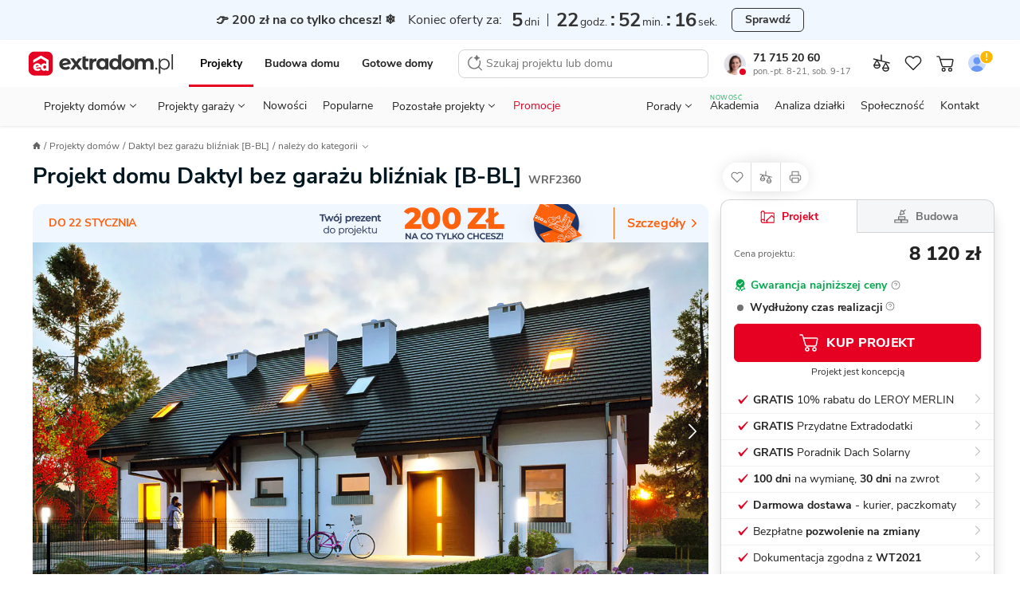

--- FILE ---
content_type: text/html; charset=UTF-8
request_url: https://www.extradom.pl/projekt-domu-daktyl-bez-garazu-blizniak-b-bl-WRF2360
body_size: 90289
content:
<!DOCTYPE html>










<html lang="pl">
  <head>
    <meta charset="UTF-8">
    <meta http-equiv="X-UA-Compatible" content="IE=edge">
    <title>Projekt domu Daktyl bez garażu bliźniak [B-BL] 191,20 m² - EXTRADOM</title>
    <meta name="description" content="Projekt bliźniaka o pow. 191,2 m2 z dachem dwuspadowym, z tarasem, sprawdź!"/>
    <meta name="viewport" content="width=device-width, initial-scale=1 maximum-scale=1.0, user-scalable=0">
    <meta name="apple-mobile-web-app-capable" content="yes"/>
    <meta http-equiv="X-UA-Compatible" content="IE=edge,chrome=1">
    <meta name="theme-color" content="#ffffff">
        <link rel="icon" href="https://extradom.wpcdn.pl/assets/e3338e7/images/favicon/favicon.ico"/>
    <link rel="apple-touch-icon" sizes="180x180" href="https://extradom.wpcdn.pl/assets/e3338e7/images/favicon/apple-touch-icon.png">
    <link rel="icon" type="image/png" sizes="32x32" href="https://extradom.wpcdn.pl/assets/e3338e7/images/favicon/favicon-32x32.png">
    <link rel="icon" type="image/png" sizes="16x16" href="https://extradom.wpcdn.pl/assets/e3338e7/images/favicon/favicon-16x16.png">
    <link rel="manifest" href="https://extradom.wpcdn.pl/assets/e3338e7/manifest.json"/>
    <link rel="manifest" href="https://extradom.wpcdn.pl/assets/e3338e7/images/favicon/site.webmanifest">
    <link rel="mask-icon" href="https://extradom.wpcdn.pl/assets/e3338e7/images/favicon/safari-pinned-tab.svg" color="#e60022">
    <meta name="msapplication-TileColor" content="#e60022">
    <meta name="theme-color" content="#ffffff">
    <meta name="google-site-verification" content="y7HKwkvghmKsyVQ7ohhC6tWpLeF3wY9kmfWV6HtJrS0" />
    <meta name="p:domain_verify" content="d0d98f754165d7d6fc80d3e4d46e999c"/>
          <link rel="canonical" href="https://www.extradom.pl/projekt-domu-daktyl-bez-garazu-blizniak-b-bl-WRF2360" />
            <link rel="dns-prefetch" href="//extradom.wpcdn.pl">
    <link rel="preconnect" href="//extradom.wpcdn.pl">
    <link rel="preconnect" href="//www.google-analytics.com">
    <link rel="preconnect" href="//www.googletagmanager.com">

      <meta property="og:type" content="product">
<meta property="product:retailer_part_no" content="WRF2360">
  <meta property="og:title" content="Projekt domu Daktyl bez garażu bliźniak [B-BL]">
  <meta property="og:url" content="https://www.extradom.pl/projekt-domu-daktyl-bez-garazu-blizniak-b-bl-WRF2360">
<meta property="og:description" content="Projekt bliźniaka o pow. 191,2 m2 z dachem dwuspadowym, z tarasem, sprawdź!">
<meta property="og:image" content="https://i.wpimg.pl/736x425/wpcdn.pl/extradom/designs/72804/601422/dde0749d1b1a33a0ac9b0bb6fed94a58fae54ca8a210af4b72c06a91e68fa1bc.jpg">

<meta property="product:brand" content="Archeco Dom dla Ciebie">
<meta property="product:availability" content="in stock">
<meta property="product:condition" content="new">
<meta property="product:price:amount" content="8120">
<meta property="product:sale_price:amount" content="8120">
<meta property="product:price:currency" content="PLN">
<meta property="product:retailer_item_id" content="WRF2360">
<meta property="product:designWithConstruction" content="true">
<meta property="product:category" content="Projekty domów">
<meta property="product:title" content="Daktyl bez garażu bliźniak [B-BL]">
<meta property="product:area" content="191.2">
      <meta property="product:category" content="Projekty domów 150-200 m²">
      <meta property="product:category" content="Projekty domów z poddaszem">
      <meta property="product:category" content="Projekty domów bez garażu">
      <meta property="product:category" content="Projekty domów dwuspadowych">
      <meta property="product:category" content="Projekty bliźniaków">
      <meta property="product:category" content="Projekty domów 4-pokojowych">
      <meta property="product:category" content="Projekty domów z pokojem na parterze">
      <meta property="product:category" content="Projekty domów ze stropem gęstożebrowym">
      <meta property="product:category" content="Projekty domów z tarasem">
      <meta property="product:category" content="Projekty domów z kominkiem">
  <meta property="product:level" content="bliźniacza">
        <meta property="product:size" content="large">
      <script>
    var pageType = "Karta projektu";
    var pageCategory = "house"
    var isAvailable = "1"
  </script>
          <script async src="https://www.googletagmanager.com/gtag/js?id=G-K5ZHY4RE09"></script>
      <script>
        const getCookieValue = (cookieKey) => {
          const re = new RegExp(`${cookieKey}=([^;]+)`);
          const value = re.exec(document.cookie);
          return (value != null) ? unescape(value[1]) : null;
        }

        window.userID = ""
        window.cookieId = getCookieValue('_ga');
        window.adgroupid = getCookieValue('adgid');
        window.gclid = "";
        window.dataLayer = window.dataLayer || [];
        window.badgeSeen = getCookieValue('newSeen');

        window.consentMode = {
          ad_storage: null,
          ad_user_data: null,
          ad_personalization: null,
          analytics_storage: null,
        }

        function gtag(){dataLayer.push(arguments);}
        if (localStorage.getItem('consentMap') === null) {
          gtag('consent', 'default', {
            'ad_storage': 'denied',
            'ad_user_data': 'denied',
            'ad_personalization': 'denied',
            'analytics_storage': 'denied',
          });
        } else {
          gtag('consent', 'default', JSON.parse(localStorage.getItem('consentMap')));
        }

        gtag('js', new Date());

        gtag('config', 'G-K5ZHY4RE09', {
          send_page_view: false,
          content_group: window.pageType || "Pozostałe",
          user_id: window.userID || '',
          client_id: window.cookieId ? window.cookieId.slice(6) : '',
        });
        if (window.pageType === "Karta projektu" || window.pageType === "Listing") {
          gtag('set', {'content_group2': window.pageCategory || "not set" });
        }
        gtag('config', 'AW-1070800927'); //adsy

        window.dataLayer.push({
          cookie_id: window.cookieId,
          gclid: "",
          zalogowany: "nie",
        })
      </script>
    
      <script>
  let userID = null;
    window.dataLayer.push({
    typStrony: 'Karta projektu',
    productName: 'Daktyl bez garażu bliźniak [B-BL]',
    productCode: 'WRF2360',
    userID,
    productPrice: '8120',
    basePrice: '8120',
    pageType: 'product',
    productId: 'WRF2360',
    titlePrefix: 'domu',
    discount: 0
  });
</script>

    <!-- MAIN STYLES -->
          <style media="screen ">
      #page,.menu,.menu__wrapper{overflow-x:hidden}.search__input,body,button,textarea{font-family:"Nunito Sans",Helvetica,Arial,sans-serif}.logged__panel::after,.menu--open::before,.menu__bottom-btn::after,.menu__icon-before::before,.menu__item--gap-top::before,.menu__item::after,.menu__items li.activated a::before,.menu__items li.activated span::before,.menu__sublist-item::after,.menu__sublist.active::after,.menu__to-top:hover::before,.nav__status-dot,.page__foreground::before,html.fslightbox-open #page::after{content:""}.breadcrumbs__item,.logged__panel,.menu__contact,.menu__contact-button,.menu__item,.menu__to-top,.nav__btn,.nav__burger,.nav__cart-number,.nav__item-counter,.nav__link,.nav__list-element,.nav__logo,.pointer,.search__btn,.snackbar__close,[data-mask-link],a{cursor:pointer}html{box-sizing:border-box;-webkit-text-size-adjust:100%;-ms-text-size-adjust:100%;-ms-overflow-style:scrollbar;-webkit-tap-highlight-color:transparent}*,::after,::before{box-sizing:inherit}article,footer,header,main,nav,section{display:block}body{margin:0;font-size:14px;font-weight:400;text-rendering:optimizeLegibility;-webkit-osx-font-smoothing:grayscale;-webkit-font-smoothing:antialiased;overflow-y:auto}.container,.nav__back,.nav__logo{margin-right:auto}.menu__sublist,.modal-open{overflow:hidden}body.no-scroll{max-height:100vh;overflow-y:hidden}body.no-scrollbar::-webkit-scrollbar{display:none}body.nav-space{margin-top:95px}#page{min-width:320px}.page__foreground::before{position:fixed;width:100%;height:200%;z-index:100;background:rgba(0,0,0,.6)}#cookieinfo_wp,html.fslightbox-open #page{position:relative}.container{margin-left:auto;padding-right:16px;padding-left:16px;width:100%}h1,h2,h3,h4,h5,h6,p,ul{margin:0;padding:0;color:#222}ul{list-style:none}a{text-decoration:none;color:#222}strong{font-weight:700}img[data-mirror=true],svg[data-mirror=true]{transform:scaleX(-1)!important}picture{display:block}#cookieinfo_wp{z-index:0}input:-webkit-autofill{box-shadow:0 0 0 1000px #fff inset}input::-webkit-inner-spin-button,input::-webkit-outer-spin-button{-webkit-appearance:none;margin:0}.menu__contacts,.mt-12{margin-top:12px}input[type=number],textarea{-webkit-appearance:none;-moz-appearance:none;appearance:none}input[type=number]{-moz-appearance:textfield}.olark-disable-back-scroll,html body.olark-disable-back-scroll,html.olark-disable-back-scroll{height:auto!important}.text-uppercase{text-transform:uppercase}.text-800{font-weight:800!important}.text-700{font-weight:700!important}.text-400{font-weight:400!important}.text-left{text-align:left!important}.text-center{text-align:center!important}.underline{text-decoration:underline!important}.line-through{text-decoration:line-through!important}.color-red{color:#e60022!important}.color-black{color:#222!important}.color-green{color:#06a84f!important}.color-green-dark{color:#57b37c!important}.color-gold{color:#f9bb09!important}.color-purple{color:#8482e5!important}.color-white{color:#fff!important}.color-black-90{color:#ddd!important}.color-blue-dark-10{color:#1f58ea!important}.color-gray{color:#717171!important}.hide{visibility:hidden!important}.hidden,.hidden--not-xs,.hidden--sm,.hidden--xs{display:none!important}.search__results,html{overflow-y:scroll}html.fslightbox-open #page::after{position:absolute;top:0;right:0;left:0;bottom:0;background:#000;z-index:99999}.dblock{display:block!important}.d-flex{display:flex}.relative{position:relative}.mb-4{margin-bottom:4px!important}.mb-12,.menu__button--red{margin-bottom:12px}.flex-between{display:flex;justify-content:space-between}.nav{font-family:Nunito Sans,sans-serif;width:100%;z-index:100000000;background:#fff;border-bottom:1px solid #ddd;top:0;left:0;transition:.2s ease-out}.nav--no-shadow{box-shadow:none}.nav--border-bottom{padding:0 8px 0 4px;max-width:100%!important}.nav--fixed{position:fixed;z-index:9999!important}.nav--no-transition{transition:0s}.nav--scroll-up{transform:translateY(-95px)}.nav.show{position:fixed;top:0;right:0;left:0}.nav.show .nav__logo-img{width:141px}.nav__top-wrapper{display:flex;flex-wrap:wrap;align-items:center;padding-bottom:6px;padding-top:8px}.nav__cart{position:relative;display:none;width:28px;height:28px}.nav__cart--gray{filter:grayscale(100%)}.nav__cart.show{display:flex;align-items:center;justify-content:center}.nav__cart--login img{border-radius:50%}.nav__cart.not-logged::after{content:url("data:image/svg+xml,%3Csvg width='16' height='16' viewBox='0 0 16 16' fill='none' xmlns='http://www.w3.org/2000/svg'%3E%3Ccircle cx='8' cy='8' r='7' fill='%23FFB800' stroke='white'/%3E%3Cpath d='M7.58174 9.201L7.15274 3.745H8.84674L8.41774 9.201H7.58174ZM7.22974 11.5V9.971H8.76974V11.5H7.22974Z' fill='white'/%3E%3C/svg%3E%0A");position:absolute;top:-2px;right:-1px;display:block;transform:scale(.9);touch-action:none}.nav__cart-number,.nav__item-counter{position:absolute;z-index:99;display:none;justify-content:center;align-items:center;min-width:14px;width:auto;height:14px;border-radius:8px;border:1px solid #fff;background:#e60022;color:#fff;font-weight:700;font-size:11px;line-height:11px;padding:4px}.nav__cart-number.visible,.nav__item-counter.visible{display:flex}.nav__bottom,.nav__logo{display:none}.nav__cart--mobile .img{max-width:24px;height:24px;-o-object-fit:cover;object-fit:cover}.nav__cart--mobile-pro-img{position:absolute;right:0;top:0}.nav__cart--mobile-pro{border:1px solid #333}.nav__cart-number,.nav__item-counter{right:-1px;top:0}.nav__logo{border:0!important}.nav__logo.show{display:initial}.nav__logo--hide{position:absolute;left:0;top:50%;transform:translateY(-50%) scale(.6);transform-origin:left}.nav__logo-img{display:block;width:106px}.nav__b2b{display:none}.nav__burger{position:relative;background-color:#fff;width:32px;height:32px;border-radius:4px;margin-left:8px;transition:.3s;z-index:1}.nav__burger:hover{background-color:#f2f2f2}.nav__burger span{position:absolute;display:block;height:1.25px;width:18px;background:#222;border-radius:1px;left:calc(50% - 6px);top:50%;transform:rotate(0);transition:.3s}.nav__burger span:nth-child(1){top:calc(50% - 7px);transform-origin:left center}.nav__burger span:nth-child(3){top:calc(50% + 7px);transform-origin:left center}.nav__burger.show span:nth-child(1){left:calc(50% - 10px);transform:translateX(3px) rotate(45deg);width:20px}.nav__burger.show span:nth-child(2){transform:rotateY(90deg)}.nav__burger.show span:nth-child(3){left:calc(50% - 10px);transform:translateX(3px) rotate(-45deg);width:20px}.nav__btn{display:none;margin-left:0;-o-object-fit:scale-down;object-fit:scale-down;background-color:#fff;border-radius:4px;transition:.3s}.nav__btn:hover{background-color:#f2f2f2}.nav__btn.show{display:block;width:16px}.nav__back{margin-left:13px}.nav__sticky{background-color:#fff;padding:0;position:fixed;top:0;left:0;right:0;z-index:200;box-shadow:0 3px 5px 0 rgba(203,203,203,.55);transition:.3s;transform:translateY(-50px)}.nav__sticky--active{transform:translateY(0)}.nav__sticky-wrapper{position:relative;display:flex;justify-content:space-between;height:50px}.nav__list{display:none}.nav__list-element{font-size:12px;line-height:21px;color:#646464}.nav__list-element:not(:first-of-type){margin-left:30px}.nav__list-element a{color:#01161e}.nav__list-element--active{font-weight:700;color:#01161e;border-bottom:2px solid #de737f}.nav__list-element--product:not(:first-of-type){margin-left:38px}.nav__links{display:flex;margin:0 auto;width:100%;justify-content:space-around}.nav--fixed .nav__links--fixed-hidden,.nav__contact,.nav__links--desktop{display:none}.nav__link{font-size:13px;line-height:18px;margin-top:10px;padding:8px 10px}.nav__link:first-child{padding-left:7px}.nav__link:last-child{padding-right:7px}.nav__consultant{border-radius:50%;margin-right:9px;width:28px}.nav__status-dot{box-shadow:0 0 0 0 #fff;height:14px;position:absolute;width:14px;border-radius:50%;border:3px solid #fff;left:17px;top:20px}.nav__status-dot--online{animation:dotPulse 2s infinite;background-color:#06a84f}.menu__count,.nav__status-dot--offline{background-color:#e60022}.nav__phone-number{font-weight:700}.nav__phone-number:hover{color:#e60022}.nav__working-hours{color:#717171;font-size:11px}.nav__working-hours--highlighted{color:#fff;border-radius:3px;background:#3e3e3e;font-weight:700;padding:0 3px}.menu,.menu__subtitle{background-color:#fff}.nav__items{align-items:center;display:flex}.nav__item--desktop{display:none}@keyframes dotPulse{0%{transform:scale(.95);box-shadow:0 0 0 0 rgba(6,168,79,.7)}70%{transform:scale(1);box-shadow:0 0 0 10px rgba(6,168,79,0)}100%{transform:scale(.95);box-shadow:0 0 0 0 rgba(6,168,79,0)}}.logged{display:flex;justify-content:space-between;width:88px}.logged__notifications{display:flex;flex-direction:column;justify-content:space-around}.logged__notification{display:flex;align-items:center;font-size:10px;color:#646464}.logged__notification:hover{text-decoration:underline}.logged__notification-value{display:inline-block;margin-left:3px}.logged__panel{position:relative;width:50px;height:38px;padding:2px 15px 2px 2px;border:1px solid #ccc;border-radius:8px}.logged__panel::after{position:absolute;top:45%;right:5px;width:0;height:0;border-left:5px solid transparent;border-right:5px solid transparent;border-top:5px solid #333}.logged__panel img{width:100%}.logged__dropdown{position:absolute;z-index:9;top:120%;right:0;width:158px;border:1px solid #ccc;border-radius:8px;background:#fff}.logged__dropdown-item{display:flex;align-items:center;padding:8px 16px;border-top:1px solid #ccc;color:#333}.menu,.menu--sticky .menu__hidden-item{display:none}.logged__dropdown-item svg{margin-right:6px}.logged__dropdown-item--user{border-top:none;font-weight:700}.menu{border-top:1px solid #ddd;width:100%;height:calc(100% - 50px);position:fixed;top:50px;right:0;z-index:999}.menu--sticky .menu__section--visible{top:49px}.menu--sticky .menu__contact-bar,.menu--sticky .menu__logo{display:flex}.menu.show{display:block}.menu__wrapper{min-height:100%;margin:0 -16px;position:relative;overflow-y:auto}.menu--open{position:fixed;top:0;z-index:9999999999}.menu--open::before{height:100%;width:100%;position:fixed;top:0;left:0;background:rgba(0,0,0,.2);-webkit-backdrop-filter:blur(1px);backdrop-filter:blur(1px);z-index:99}.menu__desktop{display:none;margin-top:8px}.menu__mobile{background:#f2f2f2;margin-top:-1px;max-width:100%!important}.menu__logo{align-items:center;display:none}.menu__signet{display:block;width:26px}.menu__items li.activated a,.menu__items li.activated span{color:red;position:relative}.menu__items li.activated a::before,.menu__items li.activated span::before{position:absolute;border-bottom:2px solid #e60022;bottom:0;left:0;right:0}.menu__items--gray{background-color:#f2f2f2;padding-inline-start:0}.menu__items sup{font-size:10px;position:absolute;top:8px}.menu__item{font-size:16px;font-weight:700;align-items:center;color:#333;line-height:51px;background:#fff;display:block;border-bottom:1px solid #ddd;padding-left:20px;position:relative;-webkit-user-select:none;-moz-user-select:none;user-select:none;white-space:nowrap}.menu__item--red{color:#e60022}.menu__item::after{width:9px;height:9px;border-top:2px solid #333;border-right:2px solid #333;display:inline-block;transform:scaleX(.9) rotate(45deg);position:absolute;right:24px;top:20px}.menu__item--gap-top{margin-top:16px;position:relative}.menu__item--gap-top::before{width:100%;height:1px;background-color:#ddd;position:absolute;top:0;left:0}.menu__item--border-top,.menu__to-top{position:relative}.menu__item--gap-left{margin-left:auto}.menu__item--no-after::after{display:none}.menu__item-footnote{color:#06A84F;font-size:12px;letter-spacing:.5px;line-height:16px;padding-left:8px}.menu__to-top{align-items:center;border-left:1px solid #d5d5d5;border-right:1px solid #d5d5d5;display:flex;margin-left:6px;padding:0 6px;z-index:1}.menu__to-top:hover::before{background-color:#f2f2f2;border-radius:50%;display:block;height:27px;left:3px;position:absolute;top:-2px;width:27px;z-index:-1}.menu__contact-bar{align-items:center;display:none;font-size:16px;justify-content:space-between}.menu__phone-number{align-items:center;display:flex;margin:0 12px 0 8px;white-space:nowrap}.menu__phone-icon{height:14px;margin-right:2px}.menu__call-btn{font-size:14px!important;height:32px!important;padding:0 16px!important}.menu__link{height:100%;width:calc(100% - 36px);background:#fff;display:block;margin-left:-20px;padding-left:20px;border-right:1px solid #ddd}.menu__link--wide{width:100%;margin-left:0;padding-left:20px;border-right:none}.menu__link--p0{padding-left:0}.menu__link--new{margin-left:8px;font-weight:700;font-size:11px;line-height:15px;color:#06A84F}.menu__icon-before{display:flex;align-items:center}.menu__icon-before::before{background-repeat:no-repeat;background-size:cover;width:16px;height:16px;margin-right:16px;display:inline-block}.menu__section{background:#f2f2f2;position:absolute;width:calc(100% - 32px);margin-left:16px;top:0;left:0;transform:translateX(100%);transition:all .3s 0s,padding-top 0s .25s;display:none}.menu__section--visible{background:#fff;min-height:100%;display:initial}.menu__section--tools .menu__sublist-item{font-size:14px;line-height:19px;color:#717171}.menu__section--tools .menu__sublist-item--important{font-size:16px;line-height:20px;color:#333;margin-bottom:8px;align-self:flex-start;padding:0}.menu__section--article .menu__base-btn{display:none}.menu__section--article .menu__base-btn span{margin-left:8px;font-weight:700;font-size:11px;line-height:15px;color:green;text-transform:uppercase}.menu__section--show{transform:translateX(0);display:initial}.menu__section--show .menu__sublist{transition:250ms}.menu__section--white{background:#fff}.menu__bottom-section{align-items:center;border-top:1px solid #f2f2f2;bottom:0;display:none;height:66px;left:0;position:absolute;width:100%}.menu__bottom-btn,.menu__sublist.active{position:relative}.menu__bottom-btn{align-items:center;border-right:1px solid #f2f2f2;-moz-column-gap:16px;column-gap:16px;display:flex;font-weight:700;height:66px;padding:14px 33px 14px 24px;width:100%}.menu__bottom-btn:last-child{border-right:none}.menu__bottom-btn:hover{background-color:#f2f2f2}.menu__bottom-btn::after{border-right:1px solid #333;border-top:1px solid #333;display:inline-block;height:6px;position:absolute;right:20px;top:30px;transform:scaleY(.9) rotate(135deg);width:6px}.menu__subtitle{font-weight:700;font-size:18px;line-height:25px;color:#222;padding:24px 20px 8px}.menu__subtitle--designs{border-bottom:1px solid #ddd;font-size:22px;line-height:28px;padding-bottom:29px}.menu__sublist{display:flex;flex-direction:column;align-items:flex-start;padding-left:48px;border:none;background:#fafafa}.menu__sublist.active::after{width:100%;height:1px;background-color:#ddd;position:absolute;bottom:0;left:0}.menu__sublist .active{display:flex}.menu__sublist-title{color:#222;font-weight:700;font-size:14px;letter-spacing:.4px;text-transform:uppercase;display:flex;flex-direction:column;align-items:flex-start;padding-left:48px!important}.menu__sublist-title::before{position:absolute;top:16px;left:20px;filter:grayscale(100%)}.menu__sublist-title::after{width:9px;transform:scaleY(.9) rotate(135deg);right:24px;top:20px}.menu__sublist-title.active{color:#e60022}.menu__sublist-title.active::before{filter:grayscale(0)}.menu__sublist-title.active-with-delay::after{background:#fff;border-color:#ddd;top:unset;right:unset;width:16px;height:16px;bottom:-9px;left:20px;border-width:1px;z-index:10}.menu__sublist-title--gap-top{margin-top:16px}.menu__before-title{display:none}.menu__before-title--gap-top{color:#f2f2f2;background:#f2f2f2;width:100%;height:16px;border-top:1px solid #ddd;border-bottom:1px solid #ddd;margin-top:-1px;display:block}.menu__sublist-item{font-size:16px;line-height:20px;font-weight:400;background-color:#fafafa;min-height:64px;width:calc(100% + 48px);position:relative;display:flex;flex-direction:column;align-items:flex-start;justify-content:center;left:-48px;padding-right:20px;padding-left:94px;transition:.3s}.menu__sublist-item--new{flex-direction:row;justify-content:flex-start;align-items:center}.menu__sublist-item--new span{margin-left:6px;font-weight:700;font-size:11px;line-height:15px;color:#06A84F;text-transform:uppercase}.menu__sublist-item:active,.menu__sublist-item:focus{background-color:#f2f2f2}.menu__sublist-item::before{background-size:contain;background-position:center center;position:absolute;top:0;left:20px;width:58px;height:64px;mix-blend-mode:darken}.menu__sublist-item::after{width:calc(100% - 94px);height:1px;background:#ddd;position:absolute;left:94px;bottom:0}.menu__sublist-item--auto::before{background-size:auto}.menu__sublist-item--important,.menu__sublist-item--important-pr{font-weight:700}.menu__sublist-item--article{font-size:14px;line-height:19px;min-height:70px}.menu__sublist-item--article::before{height:36.66px;width:58px;border-radius:4px;top:calc((70px - 36.66px)/ 2);background-size:cover}.menu__sublist-item--plain{font-weight:700;background-color:#fff;padding-left:20px;width:unset;left:unset;min-height:52px}.menu__sublist-item--plain::after{width:calc(100% - 20px);left:20px}.menu__sublist-item--plain-icon{font-weight:700;background-color:#fff;padding-left:56px;width:unset;left:unset;min-height:52px}.menu__sublist-item--plain-icon::before{width:20px;height:20px;top:17px;background-color:#fff;transition:.3s;filter:grayscale(100%)}.menu__sublist-item--plain-icon::after{width:calc(100% - 56px);left:56px}.menu__sublist-item--tool{background-color:#fff;height:112px;padding-left:66px;width:unset;left:unset}.menu__sublist-item--tool::before{width:24px;height:24px;top:16px}.menu__sublist-item--tool::after{width:calc(100% - 66px);left:66px}.menu__sublist-item--recommended{background-color:#fff;width:100%;left:0;padding-left:79px}.menu__sublist-item--recommended::before{width:44px;height:44px;top:10px;left:20px;transition:.3s}.menu__sublist-item--recommended::after{width:calc(100% - 79px);left:79px}.menu__sublist-categories{width:100%}.menu__article-category{font-weight:700;font-size:16px;line-height:20px;min-height:52px;padding-left:20px}.menu__article-category--last::before,.menu__recommended-categories{font-size:14px;line-height:19px;letter-spacing:.4px;font-weight:700;color:#8c8c8c;text-transform:uppercase}.menu__article-category::after{width:calc(100% - 20px);left:20px}.menu__article-category--last{margin-bottom:62px}.menu__article-category--last::before{content:"polecamy";height:20px;width:82px;top:76px}.menu__recommended-categories{background:#fff;margin-top:16px;padding:24px 20px 8px}.menu__recommended-btns-wrapper{background-color:#fff;border-bottom:1px solid #ddd;padding:15px 0 12px 22px}.menu__recommended-btns{display:flex;margin-left:-22px;overflow-x:auto;padding-bottom:10px;scrollbar-width:none}.menu__recommended-btns-title{color:#8c8c8c;font-size:11px;font-weight:700;line-height:15px;margin-bottom:8px}.menu__recommended-btn{background-color:#fff;border:1px solid #c4c4c4;border-radius:4px;color:#333;font-size:14px;line-height:24px;margin-right:10px;padding:0 12px;white-space:nowrap}.menu__all-button,.menu__button{border:1px solid #c4c4c4;box-sizing:border-box;transition:.3s}.menu__all-button,.menu__contact-button,.menu__see-all{line-height:22px;text-align:center}.menu__recommended-btn:first-child{margin-left:22px}.menu__all-button{font-weight:700;font-size:16px;color:#333;background:#fff;width:calc(100% + 8px);border-radius:6px;padding:13px;margin:16px 20px 16px -28px}.menu__project-promoted,.menu__user,.search__no-results{border-bottom:1px solid #ddd}.menu__see-all{font-weight:700;font-size:16px;letter-spacing:-.2px;text-decoration:underline;color:#333;background-color:#fff;display:block;padding:24px 8px}.menu__project-promoted::after,.menu__project-title,.menu__promo-info,.menu__user-email{font-size:14px;line-height:19px}.menu__project-promoted{background-color:#fff;padding:66px 20px 24px 160px;position:relative;display:flex;flex-direction:column;min-height:calc(66px + 66px + 24px)}.menu__project-promoted::before{content:"";background-size:contain;background-position:center center;background-repeat:no-repeat;width:123px;height:82px;display:block;position:absolute;left:20px;bottom:16px;border-radius:4px}.menu__project-promoted::after{content:"polecany projekt";font-weight:700;letter-spacing:.4px;text-transform:uppercase;color:#8c8c8c;position:absolute;top:24px;left:20px}.menu__project-title{font-weight:700;color:#222;margin-bottom:6px}.menu__promo-info{color:#717171}.menu__user{height:105px;padding:20px 102px 16px;margin-bottom:-17px;background-color:#f2f2f2;display:flex;flex-direction:column;justify-content:center;position:relative}.menu__user::after,.menu__user::before{position:absolute;content:""}.menu__user::before{background-size:cover;background-position:center center;background-repeat:no-repeat;width:62px;height:62px;border-radius:50%;display:block;top:18px;left:18px;z-index:2}.menu__user::after{width:70px;height:70px;border-radius:50%;background-color:#fff;top:16px;left:14px;box-shadow:0 5px 12px rgba(0,0,0,.1);z-index:1}.menu__gap-bottom,.menu__notify{position:relative}.menu__user-email{color:#333;margin-bottom:18px}.menu__count{align-items:center;border:1px solid #fff;border-radius:8px;color:#fff;display:none;font-weight:700;font-size:11px;height:16px;line-height:11px;justify-content:center;min-width:16px;padding:4px;position:absolute;top:14px;left:34px;width:auto;z-index:10}.menu__count--big{font-size:14px;width:20px;top:22px;left:62px}.menu__contacts::before,.menu__your-account{font-size:12px;line-height:16px;letter-spacing:.4px;font-weight:700}.menu__count--big::before{width:24px;height:24px;left:-2px;top:-7px}.menu__count--big::after{width:20px;height:20px;left:0;top:-5px}.menu__count.visible{display:flex}.menu__your-account{text-transform:uppercase;color:#8c8c8c;margin:36px 20px 8px}.menu__account{display:flex;flex-direction:column;align-items:center;width:100%;padding:36px 22px 28px}.menu__account-title{font-weight:700;font-size:18px;line-height:25px;color:#000;display:flex;flex-direction:column;align-items:center;margin-bottom:8px}.menu__account-title::before{content:"";background-repeat:no-repeat;background-size:cover;width:96px;height:80px;display:inline-block;margin-bottom:18px}.menu__account-subtitle{font-size:14px;line-height:21px;color:#717171;text-align:center;padding:0 48px;margin-bottom:16px}.menu__button{font-style:normal;font-weight:800;font-size:14px;line-height:18px;color:#01161e;background:#fff;border-radius:6px;padding:10px;outline:0;width:100%;display:flex;align-items:center;justify-content:center}.menu__button--red{color:#fff;background:#e60022;border-color:#e60022}.menu__gap-bottom{margin-bottom:17px}.menu__gap-bottom::after{content:"";width:100%;height:18px;background:linear-gradient(#ddd 0 1px,#f2f2f2 1px 17px,#ddd 17px 18px);position:absolute;bottom:-17px;left:0}.menu__contacts{display:flex;justify-content:space-between;flex-direction:column;margin-bottom:72px;position:relative}.menu__contacts::before{content:"Przydatne linki";text-transform:uppercase;color:#8c8c8c;position:absolute;bottom:-60px;left:20px}.menu__contact{margin-left:60px;margin-right:16px;position:relative}.menu__contact::before{content:"";background-repeat:no-repeat;background-size:cover;width:24px;height:24px;display:inline-block;position:absolute;top:2px;left:-40px}.menu__contact-title{font-weight:700;font-size:18px;line-height:25px;color:#01161e;margin-bottom:4px}.menu__contact-info{font-size:14px;line-height:18px;color:#646464}.menu__contact-info--highlighted{color:#fff;border-radius:3px;background:#3e3e3e;font-weight:700;padding:0 3px;width:-moz-fit-content;width:fit-content}.menu__contact-button{font-weight:700;font-size:16px;color:#01161e;background-color:#fff;margin:12px 0 24px;padding:11px 32px;border:1px solid #c4c4c4;box-sizing:border-box;border-radius:6px;transition:.3s;width:100%;display:inline-block}.menu__contact-button:hover{filter:brightness(95%)}.menu__call::before{width:18px;height:18px}.menu__chat::before{width:21px;height:20px;margin-top:-2px}.menu__mail::before{width:20px;height:18px;margin-top:2px}.search{display:none;position:fixed;z-index:99999;top:0;bottom:0;left:0;right:0;background:#fff}.search--open{display:block}.search__form{position:relative;display:flex;width:100%}.search__input{flex:1;height:60px;outline:0;border:none;font-size:14px;line-height:19px;background:#fff}.search__input::-webkit-search-cancel-button{display:none}.search__btn{border:none;outline:0}.search__btn svg{vertical-align:middle}.search__btn-reset,.search__btn-search{display:none}.search__btn-reset{display:flex;align-self:center;justify-content:center;align-items:center;width:24px;height:24px;padding:0;margin:12px;border-radius:50%;background:#F2F2F2}.search__btn-close{order:-1;width:44px;margin-right:11px;background:#fff}.search__results{height:calc(100% - 60px);padding:0 12px 12px;border-top:1px solid #ddd;scrollbar-width:none}.search__results::-webkit-scrollbar{display:none;width:0;scrollbar-width:none;background:0 0}.search__no-results{display:flex;width:calc(100% + 32px);margin-left:-16px;padding:14px 0 14px 16px;font-size:16px;line-height:21px;background:#F2F2F2}.search__no-results img{align-self:baseline;margin-right:8px}.search__title{margin:16px 0 8px 4px;font-size:12px;line-height:16px;letter-spacing:.4px;text-transform:uppercase;color:#717171}.search__assistant{background-color:#FCF8FF;border:1px solid #D9BEE9;border-radius:8px;display:flex;font-size:14px;line-height:19px;margin-top:12px;padding:8px 12px}.search__assistant:hover{background-color:#F8EDFF;border-color:#D9BEE9}.search__assistant-icon{margin-right:15px}.search__assistant-text{width:100%}.search__item{position:relative;display:flex;align-items:center;padding:4px;border-radius:4px;transition:350ms}.search__item--bordered::after{content:"";position:absolute;bottom:0;left:73px;width:calc(100% - 73px);border-top:1px solid #DDD}.search__item svg{margin:0 auto;align-self:center;flex-shrink:0}.search__item--py4{padding-top:9px;padding-bottom:9px}.search__item--mt4{display:block;margin-top:16px;padding:8px 4px}.search__item--mt4 svg{margin-right:8px}.search__item--all{display:block;margin:12px auto 5px;font-weight:700;line-height:18px;text-align:center;text-decoration:underline}.search__item--all:hover{color:#e60022;text-decoration:none}.search__image{background-color:#fff;display:flex;flex:0 0 56px;width:56px;height:40px;margin-right:12px;border-radius:2px;-o-object-fit:cover;object-fit:cover}.search__code{font-size:13px;color:#717171}.search__icon{display:none}.search__prices{display:flex;flex-direction:column;margin-left:auto;text-align:right}.search__base-price{color:#e60022;font-size:11px;line-height:12px}.search__current-price{font-size:18px;line-height:24px;white-space:nowrap}.search__loader{display:none;position:absolute;right:-2px;width:24px;height:24px;background:#fff;align-self:center;margin-right:14px;border:2px solid #e60022;border-top:3px solid #fff;border-radius:50%;animation:spin 2s linear infinite}.search__loader.active{display:block}@keyframes spin{0%{transform:rotate(0)}100%{transform:rotate(360deg)}}div#olark-wrapper.olark-hidden{display:block!important}.breadcrumbs{margin-top:16px;margin-bottom:10px;max-width:100%}.breadcrumbs__list{list-style:none;padding:0;display:flex;flex-direction:row;flex-wrap:wrap;align-items:center}.breadcrumbs__item{position:relative;margin-left:11px;font-size:10px;line-height:18px;color:#646464;white-space:nowrap}.breadcrumbs__item:first-child{margin-left:0}.breadcrumbs__item:not(:first-child)::after{position:absolute;content:"/";top:0;left:-7px;color:#646464}.breadcrumbs__item--hidden{visibility:hidden}.breadcrumbs__item--lg{font-size:14px}.breadcrumbs__item a{color:inherit;font-size:inherit;white-space:nowrap}.breadcrumbs__other{position:static}.breadcrumbs__other svg{margin-bottom:1px;margin-left:3px}.breadcrumbs__category-list{display:none;position:absolute;z-index:100;left:0;right:0;border-radius:8px;padding:8px 16px;background:#fff}.breadcrumbs__category-list.open{display:block}.breadcrumbs__category-item{line-height:22px}.breadcrumbs__category-item:hover{text-decoration:underline}.breadcrumbs--scroll{position:relative}.breadcrumbs--scroll::before{position:absolute;display:block;content:"";top:0;left:-16px;z-index:1;height:15px;width:50px;background:linear-gradient(270.15deg,#FFF 49.73%,rgba(255,255,255,0) 101.24%);transform:rotate(-180deg)}.breadcrumbs--scroll .breadcrumbs__list{position:relative;flex-wrap:nowrap;overflow-x:scroll;scrollbar-width:none}.breadcrumbs--scroll .breadcrumbs__list::-webkit-scrollbar{display:none;width:0}.news-bar{position:relative;z-index:999;background:var(--bg-color)}.contact-bar,.news-bar__btn:hover{background:#fff}.news-bar *{line-height:16px;color:var(--font-color);fill:var(--font-color)}.news-bar__wrapper{display:flex;align-items:center;justify-content:space-between;padding:12px 16px}.news-bar__btn{display:block;margin-left:16px;padding:6px 16px;border-radius:6px;color:var(--font-color);border:1px solid var(--font-color);white-space:nowrap;transition:250ms}.news-bar__btn svg{display:none}.news-bar__btn:hover span{color:var(--bg-color)}.news-bar__btn--with-clock{display:flex;align-items:center;padding:6px;margin-left:2px}.news-bar__btn--with-clock span{display:none}.news-bar__btn--with-clock svg{display:block}.news-bar.gradient{background:linear-gradient(270deg,var(--gradient-right) 0,var(--gradient-left) 100%)}.news-bar__clock,.news-bar__right{display:flex;align-items:center}.news-bar__clock{margin-left:8px}.news-bar__clock-text{display:none}.news-bar__clock-item{display:flex;flex-direction:column;width:22px;margin-right:12px;font-size:18px;line-height:18px;font-weight:700}.news-bar__clock-item span:last-child{font-size:10px;line-height:10px;font-weight:400}.news-bar__clock-item--days{border-right:1px solid var(--font-color);padding-right:6px;margin-right:6px}.news-bar__clock-item--minutes,.news-bar__clock-item--seconds{position:relative}.news-bar__clock-item--minutes::after,.news-bar__clock-item--seconds::after{content:":";position:absolute;left:-8px;top:-2px;display:block}.contact-bar{display:none;position:relative;z-index:999;border-bottom:1px solid #ddd}.contact-bar--sticky{position:fixed;top:0;left:0;right:0;z-index:99999}.contact-bar__wrapper{display:flex;justify-content:space-between;align-items:center;height:44px}.contact-bar__info{font-size:16px;display:flex;align-items:center;justify-content:space-between}.contact-bar__info__status-dot{content:"";display:inline-block;height:8px;width:8px;margin-bottom:1px;margin-right:6px;border-radius:50%}.contact-bar__info a{display:inline-block;margin-left:10px;font-size:18px;color:#e60022}.contact-bar__info svg{width:12px;height:12px}.contact-bar__info__additional-text{font-weight:400;margin:0 8px}.contact-bar__info__text{margin-right:6px}.contact-bar__info__text--black{color:#222!important;font-size:16px!important;margin-left:0!important}.contact-bar__info .btn{width:148px;font-size:14px;height:32px}.contact-bar .status-dot-online{background:#06A84F}.contact-bar .status-dot-offline{background:#E56C3F}.snackbar-container{align-items:flex-end;bottom:0;display:flex;flex-direction:column;margin:10px;max-width:100%;position:fixed;right:0;z-index:99999}.snackbar{align-items:center;background-color:#333;border-radius:8px;color:#fff;display:flex;font-size:14px;justify-content:space-between;margin-bottom:10px;padding:12px 12px 12px 16px;transition:all .5s ease;visibility:hidden}.snackbar:last-child{margin-bottom:0}.snackbar--show{animation:fadein .5s,fadeout .5s 8.5s forwards;visibility:visible}.snackbar--info{background-color:#3c67b8}.snackbar--success{background-color:#06a84f}.snackbar--warning{background-color:#f3890c}.snackbar--error{background-color:#bc1024}.snackbar__heading{font-weight:700}.snackbar__heading span{font-size:14px;line-height:21px;color:#CDEEDC}.snackbar__close{align-items:center;border-radius:50%;display:flex;height:32px;justify-content:center;margin-left:43px;width:32px}.snackbar__ico{background-repeat:no-repeat;height:24px;margin-right:12px;width:24px}.snackbar__close-ico:hover .snackbar__close-ico-circle{fill:rgba(255,255,255,.2)}.snackbar__close-ico:active .snackbar__close-ico-circle{fill:rgba(255,255,255,.3)}.snackbar__close-ico-circle{fill:rgba(255,255,255,.1);transform:rotate(-90deg);transform-origin:50% 50%}.snackbar__close-ico-circle--stroke{animation:circle-stroke 9s forwards linear;stroke:rgba(255,255,255,.3);stroke-width:2px}@keyframes fadein{from{opacity:0}to{opacity:1}}@keyframes fadeout{from{opacity:1}to{opacity:0}}@keyframes circle-stroke{from{stroke-dasharray:89;stroke-dashoffset:0}to{stroke-dasharray:0,89;stroke-dashoffset:-89}}
    </style>
      <style media="screen and (min-width: 320px)">
      .nav__burger span{left:calc(50% - 9px)}
    </style>
      <style media="screen and (min-width: 360px)">
      .nav--border-bottom{padding:0 4px 0 5px}.nav__cart{width:36px;height:36px}.nav__cart.not-logged::after{top:2px;right:2px}.nav__cart-number,.nav__item-counter{right:2px;top:4px}.nav__logo-img{width:118px}.nav__burger{width:36px;height:36px;margin-left:0;margin-right:8px}.nav__burger span{left:calc(50% - 9px)}.nav__btn.show{width:20px}
    </style>
      <style media="screen and (min-width: 375px)">
      .nav__logo-img{width:129px}
    </style>
      <style media="screen and (min-width: 390px)">
      .nav__logo-img{width:141px}
    </style>
      <style media="screen and (min-width: 400px)">
      .hidden--not-xs{display:initial!important}
    </style>
      <style media="screen and (min-width: 420px)">
      .nav__logo-img{width:153px}
    </style>
      <style media="screen and (min-width: 576px)">
      .container,.container .container--left{margin:0 auto}.container{max-width:992px}.modal-open{position:fixed;right:0;left:0;overflow-y:scroll}.mt-sm-12{margin-top:12px}.mb-sm-12{margin-bottom:12px}
    </style>
      <style media="screen and (min-width: 768px)">
      .hidden--xs{display:initial!important}.hidden--md,.nav__search{display:none!important}.nav__contact{margin-left:16px;align-items:center;display:flex;position:relative}.search--open{left:calc(50% - 310px);position:absolute!important;top:12px;width:621px;height:-moz-fit-content;height:fit-content}.search--open .search__overlay{display:block;position:fixed;z-index:-1;left:0;right:0;top:0;bottom:0;background:rgba(0,0,0,.6)}.search{position:relative;display:block}.search__wrapper{width:314px}.search__input{height:36px;width:204px;padding-left:34px;border:1px solid #d4d4d4;border-radius:8px}.search__input:hover{border:1px solid #8c8c8c}.search--open .search__input{border-radius:12px 12px 0 0;border:none;height:44px;padding-left:56px;width:621px}.search--open .search__input:hover{border:none}.search--open .search__btn-search{display:block;position:absolute;right:6px;top:calc(50% - 18px);height:36px;width:96px;border-radius:6px;background:#e60022;color:#fff;font-size:16px;font-weight:800;transition:350ms}.search--open .search__btn-search:hover{background:#EF4357}.search__btn-reset{position:absolute;right:102px;top:11px;transition:350ms;margin:0 12px 0 0}.search__btn-reset:hover{background:#333}.search__btn-reset:hover svg{fill:#fff}.search__btn-close{display:none}.search--open .search__btn-close{display:block;position:absolute;top:7px;left:10px;height:32px;width:32px;border-radius:4px;z-index:1}.search--open .search__btn-close:hover{background:#F2F2F2}.search__results{display:none;padding-left:16px;padding-right:16px}.search--open .search__results{position:absolute;display:block;height:-moz-fit-content;height:fit-content;width:100%;background:#fff;border-radius:0 0 12px 12px}.search__item:focus,.search__item:hover{background:#F2F2F2}.search__item:focus .search__subtitle,.search__item:hover .search__subtitle{text-decoration:underline}.search__item--py4{padding:4px}.search__icon{display:block;position:absolute;z-index:0;left:10px;top:6px}.search__loader{right:100px;top:11px}.news-bar__wrapper{justify-content:center;padding:10px 16px}.news-bar__text *{font-size:16px}
    </style>
      <style media="screen and (min-width: 992px)">
      .nav__bottom{display:block;border-top:1px solid #eee;background:#fff}.nav__bottom.sticky{position:fixed;top:0;left:0;right:0;box-shadow:0 2px 10px rgba(0,0,0,.1)}.nav__bottom-content{display:flex;justify-content:flex-end;align-items:center;height:50px;font-size:16px;font-weight:700}.nav__bottom-content p{margin-right:16px;color:#01161e}.nav__bottom-content a{margin-left:8px;color:#e60022}.nav__bottom-content .previous-project-link{margin-right:auto;color:#222}.nav__b2b{display:block;text-align:right;font-size:12px;color:grey;font-weight:700}.nav__sticky-wrapper{align-items:center;justify-content:flex-end}.nav__list{list-style:none;display:flex}.breadcrumbs__other{position:relative}.breadcrumbs__other:hover .breadcrumbs__category-list{display:block}.breadcrumbs__category-list{left:-50%;width:250px}
    </style>
      <style media="screen and (min-width: 1200px)">
      .breadcrumbs__item{font-size:12px}.breadcrumbs__item--lg{font-size:14px}
    </style>
      <style media="screen and (min-width: 1230px)">
      body{margin-top:0}.container{max-width:1230px}.container .container--left{max-width:848px;margin-left:0}#cookieinfo_wp{position:fixed;left:0;right:0;bottom:0;z-index:9999;border-top:1px solid #ddd}.nav,.nav__item{position:relative}.hidden--sm{display:initial!important}.hidden--lg{display:none!important}.nav__burger,.nav__cart.show{display:none}.mt-lg-12{margin-top:12px}.mb-lg-12{margin-bottom:12px}.nav{border:none;box-shadow:0 1px 3px 0 #1018281a;min-height:107px;padding-bottom:0;z-index:999}.nav--border-bottom{max-width:1220px!important}.nav.show{left:auto}.nav__top-wrapper{flex-wrap:unset;justify-content:space-between;margin-bottom:0;padding:0}.nav__cart{margin-left:0}.nav__cart.not-logged::after{top:1px;right:0;transform:scale(1.1)}.nav__cart-number,.nav__item-counter{min-width:16px;height:16px;right:1px;top:5px}.nav__compare-counter{right:1px;top:5px}.nav__logo{margin-right:0}.nav__logo-img{width:183px}.nav__links--desktop{display:flex;margin:0;width:-moz-fit-content;width:fit-content}.nav__link{font-size:14px;height:59px;line-height:19px;margin:0;padding:20px 14px;font-weight:700}.nav__link:first-child{padding-left:14px}.nav__link:last-child{padding-right:14px}.nav__link--designs.active,.nav__link--designs:hover{border-bottom:3px solid #e60022}.nav__link--adaptations.active,.nav__link--adaptations:hover{border-bottom:3px solid #ff7613}.nav__link--construction.active,.nav__link--construction:hover{border-bottom:3px solid #1F58EA}.nav__link--ready-house.active,.nav__link--ready-house:hover{border-bottom:3px solid #119da4}.nav__contact{margin:0}.nav__item{align-items:center;color:#333;font-size:11px;line-height:15px;width:auto;min-height:40px;padding:9px 9px 4px;display:flex;flex-direction:column;-webkit-user-select:none;-moz-user-select:none;user-select:none;cursor:pointer;border-radius:8px 8px 0 0;transition:.3s}.nav__item.active,.nav__item:hover{box-shadow:0 2px 12px rgba(0,0,0,.1);z-index:10}.nav__item::before{content:"";background-repeat:no-repeat;background-size:cover;display:inline-block;width:22px;height:22px;margin-bottom:6px}.nav__item::after{display:none}.nav__item--big::before{width:24px}.nav__item.not-logged::after{content:url("data:image/svg+xml,%3Csvg width='16' height='16' viewBox='0 0 16 16' fill='none' xmlns='http://www.w3.org/2000/svg'%3E%3Ccircle cx='8' cy='8' r='7' fill='%23FFB800' stroke='white'/%3E%3Cpath d='M7.58174 9.201L7.15274 3.745H8.84674L8.41774 9.201H7.58174ZM7.22974 11.5V9.971H8.76974V11.5H7.22974Z' fill='white'/%3E%3C/svg%3E%0A");position:absolute;top:5px;right:0;display:block;transform:scale(1.2)}.nav__item--rounded{border-radius:8px!important}.nav__item--pro::before{border:1px solid #333}.nav__item--pro-img{position:absolute;right:20px;top:4px}.nav__item--desktop{display:flex}.nav__item--round::before{border-radius:50%}.menu{border-top:none;height:unset;position:unset;display:unset;top:0}.menu--sticky{box-shadow:0 12px 16px -4px #10182829;position:fixed;overflow:visible;top:0;left:0;right:0;z-index:99999}.menu__wrapper{background-color:#fafafa;margin:0;min-height:unset;overflow:visible;position:unset}.menu__desktop{align-items:center;display:flex}.menu__mobile{display:none}.menu__items{align-items:flex-end;display:flex;width:100%;padding-inline-start:0!important}.menu__item{color:#222;font-size:14px;font-weight:400;line-height:22px;background:#fafafa;border-bottom:none;padding:13px 26px 13px 14px;border-radius:8px 8px 0 0}.menu__item.active,.menu__item:hover{background:#fff;box-shadow:0 2px 12px 0 rgba(0,0,0,.1);z-index:10}.menu__item--red{color:#e60022}.menu__item::after{width:6px;height:6px;border-width:1px;transform:scaleY(.9) rotate(135deg);right:14px;top:18px}.menu__item.active::after{transform:scaleY(.9) translateY(3px) rotate(-45deg)}.menu__item--no-after{padding:13px 10px 14px}.menu__item--border-top::after{content:"";width:calc(100% + 16px);height:1px;background-color:#ddd;position:absolute;top:-8px;left:8px;display:initial!important}.menu__item[data-menu-link]:hover,a.menu__item:hover{text-decoration:underline}.menu__item-footnote{display:block;font-size:8px;line-height:11px;padding-left:0;position:absolute;top:8px}.menu__icon-before::before{margin-right:9px}.menu__section{display:initial;background-color:#fff;width:1241px;min-height:0;height:0;margin-left:0;transform:none;z-index:10;overflow:hidden;left:calc(50% - 599px);top:108px;padding:0 16px;border-radius:0 0 8px 8px;transition:0s}.menu__section--visible{height:482px;padding:16px 16px 8px;z-index:20;box-shadow:0 12px 12px rgba(0,0,0,.1)}.menu__section--visible::after{content:"";width:100%;height:100%;position:absolute;left:0;top:0;background:#fff;z-index:-1;box-shadow:0 2px 12px rgba(0,0,0,.1);border-radius:0 0 8px 8px}.menu__section--narrow{width:794px}.menu__section--narrow .menu__sublist{width:481px}.menu__section--garage{left:calc(50% - 606px + 149px)}.menu__section--other{left:calc(50% - 663px + 500px)}.menu__section--other .menu__sublist{height:316px}.menu__section--other.menu__section--visible{height:348px}.menu__section--tools{display:flex}.menu__section--tools.menu__section--visible{height:256px}.menu__section--tools .menu__sublist-item{font-size:14px;line-height:19px;color:#717171;background-color:#fff;display:flex;flex-direction:column;margin-top:61px;margin-left:0;padding-left:44px;cursor:pointer}.menu__section--tools .menu__sublist-item::before{top:0;left:12px}.menu__section--tools .menu__sublist-item::after{content:"Rozpocznij";font-weight:700;font-size:16px;line-height:22px;text-align:center;color:#333;background-color:#fff;height:42px;padding:10px;position:absolute;bottom:-32px;left:48px;border:1px solid #ddd;border-radius:6px;transition:.3s}.menu__section--tools .menu__sublist-item:hover{color:#333}.menu__section--tools .menu__sublist-item:hover::after{border-color:#333}.menu__section--tools .menu__subtitle{display:initial;font-weight:700;font-size:14px;line-height:19px;letter-spacing:.4px;text-transform:uppercase;color:#8c8c8c;position:absolute;top:8px;left:32px}.menu__section--article .menu__base-btn{display:flex;width:266px;margin:0}.menu__section--article .menu__sublist{width:928px}.menu__section--article .menu__sublist-item{padding-left:24px;max-width:464px}.menu__section--article .menu__sublist-item--article{line-height:19px;padding-left:110px;padding-top:12px;padding-bottom:12px;min-height:64px;margin-left:0}.menu__section--article .menu__sublist-item--article::after{width:calc(100% - 110px);left:110px}.menu__section--article .menu__article-category{padding-left:12px;margin-left:20px}.menu__section--article .menu__article-category::after{width:calc(100% - 24px);left:12px;transition:.3s}.menu__section--article .menu__article-category:hover::after{opacity:0}.menu__section--article .menu__all-button{width:464px;border:1px solid #ddd;margin-top:24px}.menu__section--extraproject.menu__section--visible{height:550px}.menu__section--over{left:calc(50% + 153px);top:50px;width:233px}.menu__section--contact.menu__section--visible{height:316px}.menu__section--account.menu__section--visible{height:auto}.menu__bottom-section{display:flex}.menu__bottom-btn::after{transform:scaleY(.9) rotate(45deg)}.menu__subtitle{display:none}.menu__sublist{display:none;left:calc(281px + 16px);top:16px;height:450px;width:567px;background:#f2f2f2;border-radius:8px;z-index:11;padding-right:24px}.menu__sublist--wide{width:928px;flex-flow:column wrap}.menu__sublist--wide .menu__sublist-item{width:50%}.menu__sublist--wide .menu__sublist-item:nth-of-type(7){margin-bottom:96px}.menu__sublist--wide .menu__all-button{position:absolute;width:calc(100% - 48px);left:24px;bottom:10px;margin-left:0}.menu__sublist.active{display:flex;position:absolute}.menu__sublist-item--plain-icon::after,.menu__sublist-item--plain::after,.menu__sublist-title.active-with-delay::after,.menu__sublist.active::after{display:none}.menu__sublist-title{background-color:#fff;font-size:13px;font-weight:700;line-height:18px;width:288px;border-radius:0;padding:12px 32px 12px 44px;border-bottom:1px solid #f2f2f2}.menu__sublist-title::before{top:12px;left:16px}.menu__sublist-title::after{transform:scaleY(.9) rotate(45deg);right:32px;top:16px}.menu__sublist-title.active{background:#f2f2f2;box-shadow:none;border-radius:8px 0 0 8px}.menu__sublist-title.active::after{opacity:0}.menu__before-title{color:#8c8c8c;font-weight:700;font-size:14px;line-height:19px;letter-spacing:.4px;text-transform:uppercase;margin-left:16px;margin-bottom:24px;display:inline-block}.menu__before-title--gap-top{color:#8c8c8c;background:#fff;width:unset;height:unset;margin-top:24px;margin-bottom:8px;border:none}.menu__sublist-item{font-size:14px;line-height:17px;background-color:#f2f2f2;min-height:48px;width:calc(100% + 30px);flex-direction:row;align-items:center;justify-content:flex-start;border-radius:6px;padding-left:78px;margin-left:16px}.menu__sublist-item:hover{background:#fff;color:#e60022;border-color:transparent}.menu__sublist-item::before{height:44px;left:8px}.menu__sublist-item::after{width:calc(100% - 78px);left:78px}.menu__sublist-item--mt{margin-top:16px}.menu__sublist-item--important{padding-left:4px;padding-right:4px}.menu__sublist-item--important-pr{padding-right:4px}.menu__sublist-item--article *{transition:.3s}.menu__sublist-item--article:hover{background-color:#f2f2f2}.menu__sublist-item--article:hover *{color:#e60022}.menu__sublist-item--article::before{width:70px;height:44px;top:calc((70px - 44px)/ 2);left:20px;border-radius:6px}.menu__sublist-item--plain,.menu__sublist-item--plain-icon{font-weight:400;font-size:14px;line-height:19px;min-height:39px;width:calc(100% + 16px);margin-left:-8px;border-radius:6px;transition:.3s}.menu__sublist-item--plain{color:#222;background-color:#fff;padding:0 8px}.menu__sublist-item--plain:hover{background:#f2f2f2;color:#e60022}.menu__sublist-item--plain-icon{color:#222;background-color:#fff;padding:0 8px 0 36px}.menu__sublist-item--plain-icon:hover{background:#f2f2f2;color:#e60022}.menu__sublist-item--plain-icon:hover::before{filter:grayscale(0)}.menu__sublist-item--plain-icon::before{width:16px;height:16px;top:10px;left:12px}.menu__sublist-item--plain-icon::after{width:calc(100% + 16px);left:-8px}.menu__sublist-item--recommended{background-color:#fff;padding-left:0;margin-left:0}.menu__sublist-item--recommended:hover::before{filter:grayscale(0)}.menu__sublist-item--recommended::before{width:32px;height:32px;top:8px;left:-48px}.menu__sublist-item--recommended::after{left:0;width:calc(100% - 16px)}.menu__sublist-categories{display:flex;flex-flow:column wrap;max-height:300px;max-width:467px}.menu__sublist-categories .menu__article-category{max-width:50%}.menu__sublist-categories .menu__article-category:nth-of-type(6){margin-top:52px}.menu__sublist-article{width:352px;position:absolute;top:16px;right:16px;margin-top:10px}.menu__article-category--first::before,.menu__sublist-article::before{color:#8c8c8c;font-weight:700;letter-spacing:.4px;height:20px;width:100px;font-size:14px;line-height:19px}.menu__sublist-article::before{content:"polecamy";text-transform:uppercase;top:-48px;margin-left:-28px;display:initial}.menu__account::after,.menu__article-category--last::before,.menu__contacts::before,.menu__count--big,.menu__user::after,.menu__user::before,.menu__your-account{display:none}.menu__article-category--last{margin-bottom:0}.menu__article-category--first{margin-top:52px}.menu__article-category--first::before{content:"kategorie";text-transform:uppercase;top:-28px;margin-left:4px;display:initial}.menu__recommended{position:absolute;right:32px;top:16px}.menu__recommended-categories{margin-top:0;padding:8px 20px 20px;margin-left:-65px}.menu__all-button{width:calc(100% + 28px);margin:16px 0 16px -28px}.menu__all-button:hover{border-color:#717171}.menu__see-all{font-weight:400;font-size:14px;line-height:19px;text-align:left;text-decoration:unset;width:281px;padding:16px;transition:.3s}.menu__see-all:hover{text-decoration:underline}.menu__project-promoted{border-bottom:none;transition:.3s;max-width:340px;padding:66px 8px 24px 160px}.menu__account,.menu__user{padding:0;margin-bottom:0}.menu__project-promoted:hover{filter:brightness(110%)}.menu__user{background-color:#fff;height:auto;border-bottom:none}.menu__count{top:2px;left:20px}.menu__count--user{top:8px;left:24px}.menu__account-title{font-size:20px;line-height:27px;margin-bottom:4px}.menu__account-title::before{width:58px;height:48px}.menu__account-subtitle{font-size:12px;line-height:16px;padding:0 16px}.menu__button{padding:12px;margin-bottom:12px}.menu__button:hover{border-color:#333}.menu__button--red:hover{background:#e83c50;border-color:#e83c50}.menu__contacts{margin-top:0;margin-bottom:6px}.menu__contacts::after{height:1px;width:calc(100% + 16px);bottom:0}.menu__contact{margin-left:-8px;margin-right:-8px;padding:8px 0 8px 32px;border-radius:6px;transition:.3s}.menu__contact *{transition:.3s}.menu__contact:hover{background:#f2f2f2}.menu__contact:hover *{color:#e60022}.menu__contact:hover::before{filter:grayscale(0)}.menu__contact::before{width:16px;height:16px;left:8px;top:8px;filter:grayscale(100%)}.menu__contact-title{font-size:14px;line-height:19px;margin-bottom:0}.menu__contact-info{font-size:12px;line-height:18px}.menu__chat::before{margin-top:0}.menu__mail{margin-bottom:8px}.menu__values-item,.menu__values-title{margin-bottom:12px;font-size:12px;line-height:16px}.menu__mail::before{margin-top:0}.menu--account{border-radius:8px 0 8px 8px;left:calc(50% + 373px)!important}.menu__values{padding-left:0}.menu__values-title{margin-right:auto;color:#717171}.menu__values-item{display:flex;align-items:center;color:#333}.menu__values-item:last-of-type{margin-bottom:0}.menu__values-item svg{min-width:16px;margin-right:12px}.search--open{left:calc(50% - 378px)}.news-bar__btn--with-clock{padding:6px 16px;margin-left:4px}.news-bar__btn--with-clock span{display:block}.news-bar__btn--with-clock svg{display:none}.news-bar__clock-text{display:block;margin-right:12px;margin-left:8px;font-size:16px}.news-bar__clock-item{flex-direction:row;width:auto;margin-right:14px;font-size:24px}.news-bar__clock-item span:last-child{align-self:flex-end;margin-left:2px;font-size:14px}.news-bar__clock-item--days{padding-right:10px;margin-right:10px}.news-bar__clock-item--minutes::after,.news-bar__clock-item--seconds::after{left:-10px}.contact-bar{display:flex}.snackbar-container{bottom:auto;top:0}
    </style>
  
      <link rel="stylesheet" href="https://extradom.wpcdn.pl/assets/e3338e7/css/__main/style.css" media="screen ">
      <link rel="stylesheet" href="https://extradom.wpcdn.pl/assets/e3338e7/css/__main/screen-and-min-width-400px.css" media="screen and (min-width: 400px)">
      <link rel="stylesheet" href="https://extradom.wpcdn.pl/assets/e3338e7/css/__main/screen-and-min-width-576px.css" media="screen and (min-width: 576px)">
      <link rel="stylesheet" href="https://extradom.wpcdn.pl/assets/e3338e7/css/__main/screen-and-min-width-768px.css" media="screen and (min-width: 768px)">
      <link rel="stylesheet" href="https://extradom.wpcdn.pl/assets/e3338e7/css/__main/screen-and-min-width-992px.css" media="screen and (min-width: 992px)">
      <link rel="stylesheet" href="https://extradom.wpcdn.pl/assets/e3338e7/css/__main/screen-and-min-width-1230px.css" media="screen and (min-width: 1230px)">
      <!-- MAIN END STYLES -->

                <style media="screen ">
      @charset "UTF-8";.badge,.top-badge,.top-badge__right{align-items:center}.badge,.r-6,.summary__delivery-green{text-transform:uppercase}.badges{position:absolute;z-index:1;left:16px;top:0;display:flex}.badge{display:flex;height:24px;color:#fff;line-height:0;border-radius:0 0 8px 8px;padding:0 8px;font-weight:700;margin-right:4px;font-size:11px}.badge--default{background:#e60022}.badge--new{background:#F4CF0C;color:#222}.badge--oze{background:#06A84F;cursor:pointer}.badge--oze img{margin-right:6px;width:12px}.badge--oze p{font-size:11px;color:#fff}.badge--nomination-gallery{position:absolute;bottom:10px;right:10px;min-width:42px!important;width:42px!important;height:auto!important;margin:0!important;padding:0!important}.badge--tip{position:absolute;left:0;height:24px;padding-right:8px;padding-left:8px;background:#ffe03a}.badge--tip span{font-size:10px;color:#01161e;font-weight:800}.badge--gray,.badge--wt2021{border-radius:0 0 8px 8px;color:#222;line-height:20px;font-size:11px}.badge--wt2021{padding:12px 12px 12px 2px;background:#ffb800;font-weight:700}.badge--gray{padding:0 12px;background:#f2f2f2;font-weight:700}.badge--only-desktop{display:none}.badge--right{display:flex}.badge__image--gray{margin-right:5px}.badge__image{margin:0 6px;width:18px;height:16px}.top-badge{background-color:#f9b8c0;display:flex;font-size:14px;font-weight:700;min-height:40px;max-height:48px;justify-content:space-between;letter-spacing:-.2px;line-height:16px;padding:0 0 0 20px;width:100%}.top-badge p{color:inherit!important}.top-badge__right{display:flex}.top-badge__image{max-height:48px}.top-badge__cta{align-items:center;border-left:1px solid #fff;cursor:pointer;display:flex;font-size:16px;height:100%;min-height:40px;min-width:48px;padding:0 16px}.summary__arrow::after,.top-badge__cta::after{border-style:solid;transform:rotate(-45deg);transition:250ms}.top-badge__cta::after{align-self:center;content:"";width:8px;height:8px;border-color:inherit;border-width:0 2px 2px 0;border-radius:1px;display:inline-block;margin-left:5px}.top-badge__cta span{display:none}.gallery{aspect-ratio:4.5/3;display:flex;flex-direction:column-reverse}.gallery:hover .gallery__arrow{background-color:rgba(34,34,34,.8)}.gallery__wrapper{width:100vw;position:relative;left:50%;right:50%;margin-left:-50vw;margin-right:-50vw}.gallery__item{width:100%;height:100%;flex-shrink:0;overflow:hidden;cursor:pointer;background:#f2f2f2}.gallery__item--ad{position:relative}.gallery__item--ad span{position:absolute;top:5px;right:5px;width:54px;height:14px;display:flex;align-items:center;justify-content:center;font-size:9px;line-height:12px;background:#fff;border-radius:4px;color:#717171}.gallery__item--ad a{position:absolute;top:0;bottom:0;left:0;right:0;z-index:3}.gallery__item--top-badge{border-top-left-radius:0;border-top-right-radius:0}.gallery__film-wrapper iframe{position:absolute;top:0;left:0;width:100%;height:100%;border:none}.gallery__image,.gallery__panorama,.gallery__plan{height:100%;display:flex;align-items:center;justify-content:center}.gallery__image img,.gallery__panorama img,.gallery__plan img{width:100%;height:100%;-o-object-fit:cover;object-fit:cover}.gallery__image--hidden,.gallery__panorama--hidden,.gallery__plan--hidden{display:none}.gallery__plan img{-o-object-fit:contain;object-fit:contain;mix-blend-mode:darken}.gallery__plan-image{max-height:100%}.gallery__plan-image #intDim,.gallery__plan-image #number{visibility:hidden}.gallery__panorama{position:relative}.gallery__panorama-wrapper{position:absolute!important;top:0;left:0;bottom:0;right:0;z-index:1000000}.gallery__sketch{width:100%;height:100%}.gallery__close-panorama{position:absolute;z-index:1000000;top:10px;right:10px;display:block;padding:4px 8px 3px;border:1px solid #888;border-radius:4px;font-size:11px;letter-spacing:.3px;color:#333;font-weight:500;background:#fff;cursor:pointer}.gallery__counter,.gallery__panorama-btn{position:absolute;color:#fff;font-weight:700}.gallery__panorama-btn{top:50%;left:50%;transform:translate(-50%,-50%);padding:8px 14px;border:none;border-radius:4px;background:#e60022;font-size:16px;cursor:pointer}.gallery__arrow{position:absolute;z-index:9;display:block;top:50%;transform:translateY(-50%);height:40px;width:40px;background-color:rgba(34,34,34,.05);cursor:pointer;transition:background-color 350ms}.gallery__arrow svg{position:absolute;top:50%;left:50%;transform:translate(-50%,-50%)}.gallery__arrow--left{left:0;border-radius:0 8px 8px 0}.gallery__arrow--left-layer{left:-100px}.gallery__arrow--right{right:0;border-radius:8px 0 0 8px}.gallery__arrow--right-layer{right:-100px}.gallery__counter{bottom:0;left:16px;height:25px;display:flex;align-items:center;padding:0 10px;font-size:12px;border-radius:8px 8px 0 0;background:#01161E;opacity:.6}.gallery__counter>div{margin-right:4px}.gallery__buttons{align-items:flex-end;display:flex;border-bottom:1px solid #c4c4c4;border-top:none;justify-content:flex-end}.gallery__buttons img:only-child.promo-modal__btn{bottom:10px}.gallery__buttons button{border:none;border-radius:0;color:#222;font-size:14px;font-weight:400;height:36px;padding:0}.gallery__buttons button:first-of-type{border-right:1px solid #c4c4c4!important}.gallery__buttons button:only-child{border:none}.gallery__buttons button.active .gallery__icon-mirror{transform:rotate(180deg)}.fslightbox-container [mirror-trigger=true],.mirrored [mirror-trigger]{transform:scaleX(-1)}.gallery__button{border-radius:0!important;border:none!important}.gallery__button:first-child{border-right:1px solid #c4c4c4!important}.gallery__button-mirror{width:auto}.gallery__button-wariants{background-color:#fff;letter-spacing:.3px;padding:0 12px!important;position:relative;white-space:nowrap;width:auto}.gallery__button-wariants--100w,.gallery__button-wariants:only-child{width:100%}.gallery__icon-mirror{display:block;margin-right:4px;width:14px}.thumbnails{display:none;-webkit-user-select:none;-moz-user-select:none;user-select:none}.fslightbox-container{background:#161616!important;top:36px!important;bottom:66px!important;height:calc(100% - 102px)!important}.fslightbox-container .plan__svg #intDim{visibility:visible}.fslightbox-container .fslightbox-thumbs{background:#161616}.fslightbox-container--white,.fslightbox-container--white .fslightbox-thumbs,.fslightbox-container--white .fslightbox-transform-transition>div{background:#fafafa!important}.fslightbox-container--white img{mix-blend-mode:multiply}.fslightbox-container--with-plan .fslightbox-toolbar{display:flex!important;top:12px;right:12px;background:0 0!important;z-index:4}.fslightbox-container--with-plan .fslightbox-toolbar.img .fslightbox-toolbar-button:nth-child(1),.fslightbox-container--with-plan .fslightbox-toolbar.img .fslightbox-toolbar-button:nth-child(3){display:none!important}.fslightbox-container .fslightbox-toolbar,.fslightbox-container--with-plan .fslightbox-toolbar-button:nth-child(4),.fslightbox-container--with-plan .fslightbox-toolbar-button:nth-child(5) svg,.fslightbox-container--with-plan .fslightbox-toolbar-button:nth-child(6) svg,.fslightbox-container--with-plan .fslightbox-toolbar-button:nth-child(7),.fslightbox-container--with-plan .fslightbox-toolbar-button:nth-child(8),.fslightbox-container--with-plan .fslightbox-toolbar-button:nth-child(9){display:none}.fslightbox-container--with-plan .fslightbox-toolbar.img .fslightbox-toolbar-button:nth-child(2){border-radius:4px!important;border:1px solid #ddd;margin-right:4px}.fslightbox-container--with-plan .fslightbox-toolbar-button:nth-child(1),.fslightbox-container--with-plan .fslightbox-toolbar-button:nth-child(2),.fslightbox-container--with-plan .fslightbox-toolbar-button:nth-child(3),.fslightbox-container--with-plan .fslightbox-toolbar-button:nth-child(5),.fslightbox-container--with-plan .fslightbox-toolbar-button:nth-child(6){width:38px;height:38px;background:#fff;border-radius:4px;overflow:hidden;border:1px solid #D4D4D4;margin-right:4px}.fslightbox-container--with-plan .fslightbox-toolbar-button:nth-child(1) svg,.fslightbox-container--with-plan .fslightbox-toolbar-button:nth-child(2) svg,.fslightbox-container--with-plan .fslightbox-toolbar-button:nth-child(3) svg,.fslightbox-container--with-plan .fslightbox-toolbar-button:nth-child(5) svg,.fslightbox-container--with-plan .fslightbox-toolbar-button:nth-child(6) svg{width:16px;height:16px}.fslightbox-container--with-plan .fslightbox-toolbar-button:nth-child(1) path,.fslightbox-container--with-plan .fslightbox-toolbar-button:nth-child(2) path,.fslightbox-container--with-plan .fslightbox-toolbar-button:nth-child(3) path,.fslightbox-container--with-plan .fslightbox-toolbar-button:nth-child(5) path,.fslightbox-container--with-plan .fslightbox-toolbar-button:nth-child(6) path{fill:#333}.fslightbox-container--with-plan .fslightbox-toolbar-button:nth-child(1){background-image:url("data:image/svg+xml,%3Csvg xmlns='http://www.w3.org/2000/svg' width='16' height='16' viewBox='0 0 16 16' fill='none'%3E%3Cg clip-path='url(%23clip0_5369_636350)'%3E%3Cpath fill-rule='evenodd' clip-rule='evenodd' d='M7.77704 0.886282C7.91781 0.815901 8.08349 0.815901 8.22426 0.886282L14.8909 4.21962C15.0603 4.30431 15.1673 4.47744 15.1673 4.66683C15.1673 4.85622 15.0603 5.02935 14.8909 5.11404L8.22426 8.44738C8.08349 8.51776 7.91781 8.51776 7.77704 8.44738L1.11038 5.11404C0.940986 5.02935 0.833984 4.85622 0.833984 4.66683C0.833984 4.47744 0.940986 4.30431 1.11038 4.21962L7.77704 0.886282ZM2.45202 4.66683L8.00065 7.44115L13.5493 4.66683L8.00065 1.89251L2.45202 4.66683Z' fill='%23161616'/%3E%3Cpath fill-rule='evenodd' clip-rule='evenodd' d='M0.88688 11.1095C1.01037 10.8625 1.31071 10.7624 1.5577 10.8859L8.00076 14.1074L14.4438 10.8859C14.6908 10.7624 14.9911 10.8625 15.1146 11.1095C15.2381 11.3565 15.138 11.6568 14.891 11.7803L8.22437 15.1137C8.0836 15.184 7.91792 15.184 7.77715 15.1137L1.11049 11.7803C0.863498 11.6568 0.763386 11.3565 0.88688 11.1095Z' fill='%23161616'/%3E%3Cpath fill-rule='evenodd' clip-rule='evenodd' d='M0.88688 7.7765C1.01037 7.52951 1.31071 7.4294 1.5577 7.5529L8.00076 10.7744L14.4438 7.5529C14.6908 7.4294 14.9911 7.52951 15.1146 7.7765C15.2381 8.02349 15.138 8.32383 14.891 8.44732L8.22437 11.7807C8.0836 11.851 7.91792 11.851 7.77715 11.7807L1.11049 8.44732C0.863498 8.32383 0.763386 8.02349 0.88688 7.7765Z' fill='%23161616'/%3E%3C/g%3E%3C/svg%3E");background-repeat:no-repeat!important;background-position:center!important;margin-right:0;border-radius:4px 0 0 4px}.fslightbox-container--with-plan .fslightbox-toolbar-button:nth-child(2){background-image:url("data:image/svg+xml,%3Csvg width='16' height='16' viewBox='0 0 16 16' fill='none' xmlns='http://www.w3.org/2000/svg'%3E%3Cg clip-path='url(%23clip0_4965_9762)'%3E%3Cpath d='M14.6667 2H8V14H14.6667V2Z' fill='%23DDDDDD'/%3E%3Cpath fill-rule='evenodd' clip-rule='evenodd' d='M8 0.166504C8.27614 0.166504 8.5 0.390362 8.5 0.666504V3.99984C8.5 4.27598 8.27614 4.49984 8 4.49984C7.72386 4.49984 7.5 4.27598 7.5 3.99984V0.666504C7.5 0.390362 7.72386 0.166504 8 0.166504Z' fill='%23222222'/%3E%3Cpath fill-rule='evenodd' clip-rule='evenodd' d='M8 11.5C8.27614 11.5 8.5 11.7239 8.5 12V15.3333C8.5 15.6095 8.27614 15.8333 8 15.8333C7.72386 15.8333 7.5 15.6095 7.5 15.3333V12C7.5 11.7239 7.72386 11.5 8 11.5Z' fill='%23222222'/%3E%3Cpath fill-rule='evenodd' clip-rule='evenodd' d='M10.168 2C10.168 1.72386 10.3918 1.5 10.668 1.5H14.668C14.9441 1.5 15.168 1.72386 15.168 2V14C15.168 14.2761 14.9441 14.5 14.668 14.5H10.668C10.3918 14.5 10.168 14.2761 10.168 14C10.168 13.7239 10.3918 13.5 10.668 13.5H14.168V2.5H10.668C10.3918 2.5 10.168 2.27614 10.168 2Z' fill='%23222222'/%3E%3Cpath fill-rule='evenodd' clip-rule='evenodd' d='M4.16797 2C4.16797 1.72386 4.39183 1.5 4.66797 1.5H5.33464C5.61078 1.5 5.83464 1.72386 5.83464 2C5.83464 2.27614 5.61078 2.5 5.33464 2.5H4.66797C4.39183 2.5 4.16797 2.27614 4.16797 2Z' fill='%23222222'/%3E%3Cpath fill-rule='evenodd' clip-rule='evenodd' d='M4.16797 14C4.16797 13.7239 4.39183 13.5 4.66797 13.5H5.33464C5.61078 13.5 5.83464 13.7239 5.83464 14C5.83464 14.2761 5.61078 14.5 5.33464 14.5H4.66797C4.39183 14.5 4.16797 14.2761 4.16797 14Z' fill='%23222222'/%3E%3Cpath fill-rule='evenodd' clip-rule='evenodd' d='M1.33203 5.5C1.60817 5.5 1.83203 5.72386 1.83203 6L1.83203 6.66667C1.83203 6.94281 1.60817 7.16667 1.33203 7.16667C1.05589 7.16667 0.832031 6.94281 0.832031 6.66667L0.832031 6C0.832031 5.72386 1.05589 5.5 1.33203 5.5Z' fill='%23222222'/%3E%3Cpath fill-rule='evenodd' clip-rule='evenodd' d='M1.33203 8.8335C1.60817 8.8335 1.83203 9.05735 1.83203 9.3335V10.0002C1.83203 10.2763 1.60817 10.5002 1.33203 10.5002C1.05589 10.5002 0.832031 10.2763 0.832031 10.0002V9.3335C0.832031 9.05735 1.05589 8.8335 1.33203 8.8335Z' fill='%23222222'/%3E%3Cpath fill-rule='evenodd' clip-rule='evenodd' d='M0.832031 2C0.832031 1.72386 1.05589 1.5 1.33203 1.5H2.66536C2.94151 1.5 3.16536 1.72386 3.16536 2C3.16536 2.27614 2.94151 2.5 2.66536 2.5H1.83203V3.33333C1.83203 3.60948 1.60817 3.83333 1.33203 3.83333C1.05589 3.83333 0.832031 3.60948 0.832031 3.33333V2Z' fill='%23222222'/%3E%3Cpath fill-rule='evenodd' clip-rule='evenodd' d='M1.33203 14.5C1.05589 14.5 0.832031 14.2761 0.832031 14L0.832031 12.6667C0.832031 12.3905 1.05589 12.1667 1.33203 12.1667C1.60817 12.1667 1.83203 12.3905 1.83203 12.6667L1.83203 13.5L2.66536 13.5C2.94151 13.5 3.16536 13.7239 3.16536 14C3.16536 14.2761 2.94151 14.5 2.66536 14.5L1.33203 14.5Z' fill='%23222222'/%3E%3Cpath fill-rule='evenodd' clip-rule='evenodd' d='M6.22364 6.2194C6.47063 6.34289 6.57074 6.64323 6.44725 6.89022L5.62801 8.52869L6.97905 9.60951C7.19468 9.78202 7.22964 10.0967 7.05713 10.3123C6.88463 10.5279 6.56998 10.5629 6.35435 10.3904L4.68768 9.05705C4.50358 8.90976 4.44738 8.65388 4.55282 8.44301L5.55282 6.44301C5.67631 6.19602 5.97665 6.09591 6.22364 6.2194Z' fill='%23222222'/%3E%3Cpath fill-rule='evenodd' clip-rule='evenodd' d='M8.0063 7.1665C9.11353 7.1665 10.2625 7.53123 11.0717 8.30516C11.2713 8.49603 11.2784 8.81253 11.0875 9.01209C10.8966 9.21166 10.5801 9.21871 10.3806 9.02785C9.79566 8.46845 8.91426 8.1665 8.0063 8.1665C7.09741 8.1665 6.23696 8.46868 5.68558 9.02005C5.49032 9.21532 5.17374 9.21532 4.97848 9.02005C4.78322 8.82479 4.78322 8.50821 4.97848 8.31295C5.76043 7.53099 6.89999 7.1665 8.0063 7.1665Z' fill='%23222222'/%3E%3C/g%3E%3Cdefs%3E%3CclipPath id='clip0_4965_9762'%3E%3Crect width='16' height='16' fill='white'/%3E%3C/clipPath%3E%3C/defs%3E%3C/svg%3E%0A")!important;background-repeat:no-repeat!important;background-position:center!important;margin-right:0;border-radius:0;border-left:none;border-right:none}.fslightbox-container--with-plan .fslightbox-toolbar-button:nth-child(3){background-image:url("data:image/svg+xml,%3Csvg xmlns='http://www.w3.org/2000/svg' width='16' height='16' viewBox='0 0 16 16' fill='none'%3E%3Cg clip-path='url(%23clip0_5408_1110622)'%3E%3Cpath fill-rule='evenodd' clip-rule='evenodd' d='M8.00065 1.8335C4.5949 1.8335 1.83398 4.59441 1.83398 8.00016C1.83398 11.4059 4.5949 14.1668 8.00065 14.1668C11.4064 14.1668 14.1673 11.4059 14.1673 8.00016C14.1673 4.59441 11.4064 1.8335 8.00065 1.8335ZM0.833984 8.00016C0.833984 4.04212 4.04261 0.833496 8.00065 0.833496C11.9587 0.833496 15.1673 4.04212 15.1673 8.00016C15.1673 11.9582 11.9587 15.1668 8.00065 15.1668C4.04261 15.1668 0.833984 11.9582 0.833984 8.00016Z' fill='%23333333'/%3E%3Cpath fill-rule='evenodd' clip-rule='evenodd' d='M8.20094 5.18517C7.8518 5.12528 7.49273 5.19089 7.18733 5.37038C6.88193 5.54987 6.6499 5.83165 6.53235 6.16581C6.44071 6.42631 6.15526 6.5632 5.89476 6.47156C5.63427 6.37992 5.49738 6.09447 5.58902 5.83397C5.78494 5.27703 6.17164 4.80739 6.68064 4.50825C7.18965 4.2091 7.7881 4.09975 8.37 4.19956C8.9519 4.29938 9.4797 4.60191 9.85991 5.05358C10.24 5.50514 10.4481 6.07662 10.4473 6.66687C10.4472 7.5988 9.75484 8.22916 9.2247 8.58258C8.94438 8.76946 8.66763 8.90748 8.46292 8.99846C8.35985 9.04427 8.27327 9.07894 8.21128 9.10255C8.18025 9.11438 8.15526 9.12347 8.13732 9.12985L8.11577 9.1374L8.10917 9.13966L8.10695 9.1404L8.10611 9.14068C8.10596 9.14074 8.10546 9.1409 7.94735 8.66656L8.10546 9.1409C7.84349 9.22822 7.56033 9.08664 7.47301 8.82467C7.38577 8.56296 7.52699 8.28009 7.78847 8.19247C7.78835 8.19251 7.78859 8.19243 7.78847 8.19247L7.79041 8.19181L7.80231 8.18764C7.81366 8.1836 7.83164 8.17708 7.85529 8.16807C7.90268 8.15001 7.97234 8.12218 8.05678 8.08465C8.22707 8.00897 8.45032 7.89699 8.67 7.75053C9.1398 7.43733 9.44735 7.06779 9.44735 6.66656L9.44735 6.66581C9.44788 6.31158 9.32302 5.96858 9.09489 5.69758C8.86676 5.42658 8.55008 5.24506 8.20094 5.18517Z' fill='%23333333'/%3E%3Cpath fill-rule='evenodd' clip-rule='evenodd' d='M7.5 11.3335C7.5 11.0574 7.72386 10.8335 8 10.8335H8.00667C8.28281 10.8335 8.50667 11.0574 8.50667 11.3335C8.50667 11.6096 8.28281 11.8335 8.00667 11.8335H8C7.72386 11.8335 7.5 11.6096 7.5 11.3335Z' fill='%23333333'/%3E%3C/g%3E%3C/svg%3E");background-repeat:no-repeat!important;background-position:center!important;border-radius:0 4px 4px 0}.fslightbox-container--with-plan .fslightbox-toolbar-button:nth-child(5){background-image:url("data:image/svg+xml,%3Csvg xmlns='http://www.w3.org/2000/svg' width='16' height='16' viewBox='0 0 16 16' fill='none'%3E%3Cpath fill-rule='evenodd' clip-rule='evenodd' d='M8 2.8335C8.27614 2.8335 8.5 3.05735 8.5 3.3335V12.6668C8.5 12.943 8.27614 13.1668 8 13.1668C7.72386 13.1668 7.5 12.943 7.5 12.6668V3.3335C7.5 3.05735 7.72386 2.8335 8 2.8335Z' fill='%23333333'/%3E%3Cpath fill-rule='evenodd' clip-rule='evenodd' d='M2.83398 8C2.83398 7.72386 3.05784 7.5 3.33398 7.5H12.6673C12.9435 7.5 13.1673 7.72386 13.1673 8C13.1673 8.27614 12.9435 8.5 12.6673 8.5H3.33398C3.05784 8.5 2.83398 8.27614 2.83398 8Z' fill='%23333333'/%3E%3C/svg%3E")!important;background-repeat:no-repeat!important;background-position:center!important;margin-right:0;border-right:none;border-radius:4px 0 0 4px}.fslightbox-container--with-plan .fslightbox-toolbar-button:nth-child(6){background-image:url("data:image/svg+xml,%3Csvg xmlns='http://www.w3.org/2000/svg' width='16' height='16' viewBox='0 0 16 16' fill='none'%3E%3Cpath fill-rule='evenodd' clip-rule='evenodd' d='M2.83398 8C2.83398 7.72386 3.05784 7.5 3.33398 7.5H12.6673C12.9435 7.5 13.1673 7.72386 13.1673 8C13.1673 8.27614 12.9435 8.5 12.6673 8.5H3.33398C3.05784 8.5 2.83398 8.27614 2.83398 8Z' fill='%23333333'/%3E%3C/svg%3E")!important;background-repeat:no-repeat!important;background-position:center!important;border-radius:0 4px 4px 0}.fslightbox-container .fslightbox-source-wrappers-container:has(.fslightbox__panorama){transform:scale(1)!important}.fslightbox-container .fslightbox-thumb-wrapper.mirror,.mirrored .fslightbox-toolbar-button:nth-child(2){transform:scaleX(-1)!important}.fslightbox-container .fslightbox-caption{bottom:initial;top:21px;margin-left:0;justify-content:flex-start;background:0 0}.fslightbox-container .fslightbox-caption-inner{color:#333;font-size:14px;padding:6px 10px;background:#fafafa!important;font-weight:700}.fslightbox-container .fslightbox-nav{height:24px!important}.fslightbox-container .fslightbox-slide-number-container{max-width:-moz-fit-content;max-width:fit-content;padding:0 10px;height:30px;z-index:111!important}.fslightbox-container .fslightbox-slide-number-container *{color:#fff}.fslightbox-container .fslightbox-slash{background:#fff}.fslightbox-container .fslightbox-slide-btn-container-next>div:hover,.fslightbox-container .fslightbox-slide-btn-container-previous>div:hover{background:#333}.fslightbox-container .fslightbox-thumbs{height:69px}.fslightbox-container .fslightbox-thumb{border:1px solid #d4d4d4!important}.fslightbox-container .fslightbox-thumb-active{border:1px solid #e60022!important}.fslightbox-container .fslightbox-thumb-wrapper{height:48px;width:74px}.fslightbox-container .fslightbox-thumb-wrapper img{width:100%!important;-o-object-fit:cover;object-fit:cover}.fslightbox-container .fslightbox-slide-btn-container-next{padding-right:0}.fslightbox-container .fslightbox-slide-btn-container-next>div{border-radius:3px 0 0 3px}.fslightbox-container .fslightbox-slide-btn-container-previous{padding-left:0}.fslightbox-container .fslightbox-slide-btn-container-previous>div{border-radius:0 3px 3px 0}.fslightbox-container .fslightbox__plan{height:auto!important;max-height:calc(100vh - 132px);max-width:100%;padding:16px;width:auto!important}.fslightbox-container .fslightbox__add{cursor:pointer!important;width:100vw!important;height:auto!important}.fslightbox-container .fslightbox__add span{position:absolute;top:-20px;right:0;color:#d4d4d4;font-size:12px}.fslightbox-container .fslightbox__add img{max-width:100%}.fslightbox-container .fslightbox__real{cursor:pointer!important}.fslightbox-container .fslightbox__real span{position:absolute;top:6px;padding:4px 8px;background:#111;border-radius:6px;right:8px;color:#d4d4d4;font-size:12px}.fslightbox-container .fslightbox__real img{max-width:100%}.fslightbox-container .fslightbox__panorama{width:100vw!important;height:auto!important;cursor:pointer!important;z-index:9999}.fslightbox-container .fslightbox__panorama .gallery__panorama-btn{min-width:200px}.fslightbox-container .fslightbox__sketch{width:100vw!important;aspect-ratio:16/9;height:auto!important}.fslightbox-container .fslightbox__video{width:100vw!important;height:340px!important;border:none!important}.layer{position:fixed;z-index:9999999999999;background:#161616}.layer__top{top:0;left:0;width:100%;display:flex;justify-content:space-between;align-items:center;height:36px;padding-left:12px}.layer__title{color:#FFF;text-overflow:ellipsis;font-size:14px;width:calc(100% - 44px);overflow:hidden;display:-webkit-box;-webkit-box-orient:vertical;-webkit-line-clamp:1}.layer__close{width:36px;height:36px;display:flex;align-items:center;justify-content:center;cursor:pointer}.layer__close:hover{background:#333}.layer__bottom{bottom:0;left:0;width:100%;height:66px;display:flex;align-items:center;justify-content:center;background:#FFF;border-top:1px solid #c4c4c4}.layer__bottom-title{display:none}.layer__bottom-close{display:none;cursor:pointer}.layer__location-btn,.layer__plans-btn{display:none!important;position:absolute!important;bottom:calc(100% + 12px)}.layer__location-btn.active,.layer__plans-btn.active{display:flex!important}.layer__categories{display:flex;width:100%}.layer__category{display:flex;flex-direction:column;justify-content:flex-end;align-items:center;border-right:1px solid #c4c4c4;padding:12px 4px 8px;height:66px;flex:1;cursor:pointer}.layer__category:last-of-type{border-right:0}.layer__category--active.layer__category{box-shadow:0 2px 0 0 #e60022 inset;background:#fde7ea}.layer__category--active .layer__category-name{color:#e60022}.layer__category:hover{background:#FEF1F2}.layer__category-name{margin-top:6px;height:24px;font-size:11px;color:#333;display:flex;align-items:center;text-align:center}.layer__category-icon{height:16px}.layer__plans-wrapper{position:fixed;top:0;right:0;left:0;bottom:0;background:rgba(0,0,0,.8);z-index:100000000000000020;display:none;flex-direction:column;justify-content:flex-end}.layer__plans-wrapper.active{display:flex}.layer__plans-wrapper .plan__parameter{padding:1px 0;border-bottom:1px solid #ECECEC}.layer__plans-wrapper .plan__parameter:last-of-type{margin-bottom:12px;margin-top:4px;border-bottom:none}.layer__plans-wrapper .plan__parameter:first-of-type{padding-bottom:4px}.layer__plans-wrapper .plan__parameter--bordered{margin-top:8px;margin-bottom:4px}.layer__plans-close{width:44px;height:44px;border-radius:50%;background:#fff;transition:.3s;cursor:pointer;display:flex;align-items:center;justify-content:center}.layer__plans-close::before{content:"";width:14px;height:14px;transition:filter .3s;box-sizing:content-box;background-repeat:no-repeat;background-position:center center;padding:15px;background-image:url("data:image/svg+xml,%3Csvg xmlns='http://www.w3.org/2000/svg' width='24' height='24' fill='none'%3E%3Cpath fill='%23717171' fill-rule='evenodd' d='M18.53 5.47a.75.75 0 0 1 0 1.06l-12 12a.75.75 0 0 1-1.06-1.06l12-12a.75.75 0 0 1 1.06 0Z' clip-rule='evenodd'/%3E%3Cpath fill='%23717171' fill-rule='evenodd' d='M5.47 5.47a.75.75 0 0 1 1.06 0l12 12a.75.75 0 1 1-1.06 1.06l-12-12a.75.75 0 0 1 0-1.06Z' clip-rule='evenodd'/%3E%3C/svg%3E")}.layer__plans-content{background:#fff;border-radius:12px 12px 0 0;max-height:100%;overflow-y:scroll}.layer__plans-content::-webkit-scrollbar{display:none;width:0;scrollbar-width:none;background:0 0}.layer__plans-list{padding:16px 16px 8px}.layer__plans-title{font-size:18px;font-weight:700}.layer__plans-header{display:flex;align-items:center;justify-content:space-between;height:60px;padding:16px 4px 16px 16px;border-bottom:1px solid #ddd}.layer__controls-wrap{display:none;position:fixed;top:89px;right:12px;padding:12px;z-index:9999999999;background:#fff;border-radius:12px;border:1px solid #ddd;width:calc(100% - 24px);box-shadow:0 7px 30px 0 rgba(0,0,0,.1)}.layer__controls-wrap .plan__control-name{font-size:14px}.layer__controls-wrap .plan__controls{flex-direction:column;margin-bottom:0}.layer__controls-wrap .plan__control{margin-bottom:12px}.layer__controls-wrap .plan__control--low{margin-bottom:0}.layer__controls-title{display:none;margin-bottom:12px;font-size:14px;font-style:normal;font-weight:700;line-height:21px}.plan-old .fslightbox-toolbar-button:nth-child(1),.plan-old .fslightbox-toolbar-button:nth-child(3){display:none}.plan-old .fslightbox-toolbar-button:nth-child(2){border:1px solid #d4d4d4;margin-right:4px;border-radius:4px}.plan-location .fslightbox-toolbar-button:nth-child(1){display:none}.plan-location .fslightbox-toolbar-button:nth-child(2){border:1px solid #d4d4d4;margin-right:4px;border-radius:4px}.landscape .fslightbox-container .fslightbox-thumbs{display:none!important}.landscape .layer__category br,.no-mirror .fslightbox-toolbar-button:nth-child(2){display:none}.landscape .layer__categories{justify-content:center}.landscape .layer__category{flex-direction:row;align-items:center;justify-content:center;font-size:14px!important;height:48px;padding:8px 16px;flex:initial}.landscape .layer__category-icon{margin-right:6px}.landscape .layer__bottom{height:48px;justify-content:center}.gallery-plans .fslightbox-slide-number-container *{color:#222!important}.gallery-plans .fslightbox-slash{background:#222!important}.fslightbox-open .legend__layer{z-index:9999999999999}.fslightbox-open .layer__controls-wrap.active{display:block}.fslightbox-open .details__tooltip-content--area{left:-90px!important}.fslightbox-open .details__tooltip-content--area::after{left:88px!important}.fslightbox-open .legend--desktop .legend__layer:first-of-type{position:fixed;top:584px;right:400px;bottom:initial;left:initial}.summary{box-shadow:0 7px 30px 0 rgba(0,0,0,.1);border-radius:12px;margin:0 -8px 20px;background:#fff;display:flex;flex-wrap:wrap;position:relative}.summary .summary__header,.summary__show-more{display:none}.summary__badges{display:flex;transform:scale(.8) translateX(-1px);transform-origin:left top}.summary__title{display:flex;justify-content:space-between;padding-left:12px}.summary__contents{border:1px solid #d4d4d4;border-radius:0 0 12px 12px;border-top:none;width:100%}.summary__contents--no-tabs{border-radius:12px;border-top:1px solid #d4d4d4}.summary__content{display:none;padding:0 20px}.summary__tabs{display:flex;justify-content:space-evenly;margin:0 -16px}.summary__tab{background-color:#f5f6f7;border:1px solid #d4d4d4;color:#717171;cursor:pointer;flex:1;font-size:14px;font-weight:700;line-height:19px;padding:8px;text-align:center;width:auto;display:flex;justify-content:center;align-items:center}.summary__tab svg{width:20px;min-width:20px;margin-right:8px}.summary__tab:first-of-type{border-radius:12px 0 0}.summary__tab:nth-of-type(2){border-left:none}.summary__tab:last-of-type{border-radius:0 12px 0 0;border-left:none;padding-left:9px}.summary__tab:hover{color:#333}.summary__radio{height:0;opacity:0;position:absolute;width:0}.summary__radio:first-of-type:checked~.summary__contents>.summary__content:nth-child(1),.summary__radio:nth-of-type(2):checked~.summary__contents>.summary__content:nth-child(2),.summary__radio:nth-of-type(3):checked~.summary__contents>.summary__content:nth-child(3){display:block}.summary__radio:checked+.summary__tab{background-color:#fff;border-bottom:none}.summary__radio:checked+.summary__tab--project{color:#e60022}.summary__radio:checked+.summary__tab--aa{color:#ff922e}.summary__radio:checked+.summary__tab--build{color:#1f58ea}.summary__heading{color:#4D4D4D;font-size:16px;font-weight:700;line-height:22px;margin:20px 0 12px}.summary__paragraph{padding-bottom:18px}.summary__list{margin-top:12px}.summary__list-item{display:flex;align-items:flex-start;margin-bottom:12px;font-size:14px;line-height:18px}.summary__list-item::before{align-items:center;background:#ff922e;border-radius:50%;content:url("data:image/svg+xml,%3Csvg width='8' height='8' viewBox='0 0 8 8' fill='none' xmlns='http://www.w3.org/2000/svg'%3E%3Cpath fill-rule='evenodd' clip-rule='evenodd' d='M6.90258 0.841164L2.5258 5.22661L1.36437 3.93827C1.15042 3.72883 0.814212 3.71614 0.569699 3.89384C0.331299 4.07789 0.264058 4.40156 0.410766 4.66177L1.78615 6.9846C1.92063 7.20038 2.15292 7.33366 2.41577 7.33366C2.6664 7.33366 2.9048 7.20038 3.03928 6.9846C3.25934 6.68631 7.45885 1.48851 7.45885 1.48851C8.009 0.904629 7.3427 0.390561 6.90258 0.834818V0.841164Z' fill='white'/%3E%3C/svg%3E%0A");display:flex;height:16px;justify-content:center;margin-right:8px;margin-top:1px;min-width:16px}.summary__arrow::after,.summary__delivery::before,.summary__price-alert::after,.summary__promotion::after,.summary__status-dot{content:""}.summary__list-item--blue::before{background:#1f58ea}.summary__buttons{margin-bottom:16px}.summary__text-blue{color:#1F58EA}.summary__text-small{font-size:12px;line-height:18px}.summary__mirror-icon{width:42px;height:21px;background-repeat:no-repeat;background-position:center center;background-size:contain;display:block;margin-right:10px;transition:.3s}.summary__arrow::after{align-self:center;width:10px;height:10px;border-color:#8c8c8c;border-width:0 2px 2px 0;border-radius:1px;display:inline-block;margin-left:auto}.summary__cost,.summary__ready{border-top:1px solid #eee;margin:0 -16px;cursor:pointer}.summary__cost{padding:8px 16px 6px}.summary__ready{display:flex;flex-direction:row;padding:8px 16px}.summary__ready::before{margin-right:12px;height:20px}.summary__cost,.summary__parameters,.summary__ready{background-color:#fff;transition:250ms}.summary__cost:hover,.summary__parameters:hover,.summary__ready:hover{background-color:#f2f2f2}.summary__cost:hover::after,.summary__parameters:hover::after,.summary__ready:hover::after{border-color:#e60022}.summary__row{display:flex}.summary__parameter{min-width:200px;color:#646464;line-height:21px}.summary__parameter--bold{font-weight:700}.summary__parameter--mb{margin-bottom:3px}.summary__parameter--sm{font-size:12px;line-height:18px}.summary__parameter--black{color:#222}.summary__cost-data{margin-bottom:4px;color:#717171;font-weight:400;font-size:12px;line-height:16px}.summary__got-questions,.summary__price-alert{line-height:18px;position:relative;display:flex}.summary__value{font-weight:700;color:#01161e}.summary__prices{position:relative;display:flex;justify-content:space-between;align-items:center;margin:0 -20px;padding:12px 20px 0}.summary__prices--clock{align-items:flex-end}.summary__prices-right{text-align:right}.summary__prices-right--clock{margin-bottom:2px}.summary__price-alert{align-items:center;background:#FEF1F2;border-radius:8px;color:#e60022;-moz-column-gap:8px;column-gap:8px;font-size:14px;font-weight:700;margin:10px 0 4px;min-height:36px;padding:4px 8px}.summary__price-alert::after{border-bottom:5px solid #FEF1F2;border-left:5px solid transparent;border-right:5px solid transparent;display:block;right:41px;position:absolute;top:-5px}.summary__price-alert-icon{padding:4px}.summary__promotion{background-color:#e60022;position:absolute;top:0;right:16px;padding:5px 10px;border-radius:0 0 6px 6px;font-weight:800;font-size:12px;line-height:11px;color:#fff}.summary__promotion::after{border-left:7px solid transparent;border-right:7px solid transparent;border-top:4px solid #e60022;display:block;height:0;right:18px;position:absolute;top:21px;width:0}.summary__other-price{text-align:right;font-size:14px;line-height:19px;color:#717171;white-space:nowrap}.summary__other-price--regular{margin-top:4px}.summary__other-price-value{font-size:14px;line-height:22px}.summary__current-price{color:#222;font-size:24px;font-weight:800;line-height:28px}.summary__current-price--red{color:#e60022}.summary__availability{margin-bottom:4px;margin-top:4px;text-align:right;font-size:12px;line-height:16px;color:#333}.summary__availability--bold{font-weight:700}.summary__availability--center{text-align:center}.summary__unavailable{text-align:center;margin:16px 0 0}.summary__unavailable button{margin-bottom:8px;margin-top:0!important}.summary__unavailable-title{font-size:20px;font-weight:700;color:#e60022;margin-bottom:8px}.summary__unavailable-subtitle{font-size:14px;line-height:21px;margin:0 0 8px;color:#333}.summary__delivery{color:#717171;font-weight:700;display:flex;align-items:center;margin:6px -16px 0;padding:12px 20px;background-color:rgba(0,0,0,0);letter-spacing:-.1px;transition:.3s;cursor:pointer}.summary__delivery::before{background-color:#717171;border-radius:50%;height:8px;position:absolute;width:8px}.summary__delivery--available::before{background-color:#06a84f}.summary__delivery--available p{color:#06a84f!important}.summary__price-guarantee{cursor:pointer;display:flex;flex-direction:row;margin-top:16px}.summary__price-guarantee-text{padding:0 5px}.summary__delivery-cta{display:flex;flex-direction:column;margin-top:-9px;margin-bottom:-9px;padding-left:16px}.summary__delivery-green{font-weight:700;font-size:11px;line-height:15px;letter-spacing:.3px;color:#06a84f}.summary__delivery-gray{font-size:12px;line-height:12px;color:#717171;font-weight:400}.summary__delivery-gray--order2{order:2}.summary__delivery-thin{font-weight:400;font-size:12px;line-height:16px;color:#717171}.summary__call{background-color:#fafafa;border-radius:0 0 12px 12px;margin:16px -20px 0;padding:12px 20px 16px;position:relative;width:calc(100% + 40px)}.summary__call img{border-radius:50%}.summary__call-container{display:flex;justify-content:space-around}.summary__got-questions{font-style:normal;font-weight:700;font-size:14px;color:#01161e;flex:1;margin:3px 0 -3px}.summary__got-questions img{width:28px;height:28px;margin-right:12px;margin-top:2px}.summary__status-dot{box-shadow:0 0 0 0 #fff;height:14px;position:absolute;width:14px;border-radius:50%;border:3px solid #fff;left:17px;top:20px}.summary__phone-number::after,.summary__phone-number::before{width:calc(100% + 2px);position:absolute;top:0;left:-1px;content:""}.summary__status-dot--online{animation:summaryDotPulse 2s infinite;background-color:#06a84f}.summary__status-dot--offline{background-color:#e60022}.summary__call-info{text-align:right}.summary__phone-number{font-family:Nunito Sans,sans-serif;font-style:normal;font-weight:800;font-size:20px;line-height:22px;color:#333;transition:.3s}.r-6,.summary__phone-number:hover{color:#e60022}.summary__phone-number::before{z-index:10}.summary__phone-number::after{height:100%;border-radius:0 0 12px 12px;background-color:rgba(0,0,0,0);transition:.3s}.summary__phone-number:hover::after{background-color:rgba(0,0,0,.02)}.summary__working-hours{font-family:Nunito Sans,sans-serif;font-style:normal;font-weight:400;font-size:11px;line-height:18px;color:#646464}.summary__working-hours--highlighted{color:#fff;border-radius:3px;background:#3e3e3e;font-weight:700;padding:0 3px;width:-moz-fit-content;width:fit-content;margin-left:auto}.summary__tooltip{font-family:Nunito Sans,sans-serif;font-style:normal;font-weight:400;font-size:12px;line-height:16px;text-align:center;color:#646464;background-color:#f2f2f2;width:calc(100% + 40px);margin:8px -20px -1px;padding-top:5px;padding-bottom:5px;position:relative}.r-7,.summary .btn{margin-top:8px}.summary__tooltip::after{content:"";width:0;height:0;border-left:9px solid transparent;border-right:9px solid transparent;border-bottom:8px solid #f2f2f2;position:absolute;bottom:26px;left:calc(50% - 9px)}.summary__clock-text{margin-bottom:4px;font-size:12px;line-height:15px;color:#646464}.summary__clock-wrapper{animation:blink-animation 1s .5s;display:flex;align-items:center;margin-right:12px;font-size:28px;line-height:28px;letter-spacing:1px;color:#222;font-weight:800}.summary__clock-days{position:relative;margin-right:4px;font-size:20px}.summary__clock-hours,.summary__clock-minutes{position:relative;margin-right:12px;font-size:20px}.summary__clock-hours::after,.summary__clock-minutes::after{content:":";position:absolute;right:-9px;top:-2px;font-size:18px;font-weight:800}.summary__clock-seconds{font-size:20px}.summary__clock-icon{width:16px;height:17px;margin-right:8px;margin-bottom:2px;background-image:url("data:image/svg+xml,%3Csvg width='16' height='17' viewBox='0 0 16 17' fill='none' xmlns='http://www.w3.org/2000/svg'%3E%3Cg clip-path='url(%23clip0_795_14697)'%3E%3Cpath d='M15.9999 8.5C15.9999 12.9183 12.4182 16.5 7.99994 16.5C3.5817 16.5 -1.17516e-07 12.9183 -7.57053e-08 8.5C-3.38944e-08 4.08172 3.5817 0.5 7.99994 0.5C12.4182 0.5 15.9999 4.08172 15.9999 8.5ZM1.7004 8.5C1.7004 11.9792 4.5208 14.7996 7.99994 14.7996C11.4791 14.7996 14.2995 11.9792 14.2995 8.5C14.2995 5.02083 11.4791 2.20041 7.99994 2.20041C4.5208 2.20041 1.7004 5.02083 1.7004 8.5Z' fill='%234D4D4D'/%3E%3Cpath d='M7.30868 8.50926L7.30868 5.15628C7.30868 4.7819 7.61206 4.47852 7.9863 4.47852C8.36065 4.47852 8.66406 4.7819 8.66406 5.15628L8.66406 8.72578C8.66406 8.73644 8.66143 8.74644 8.66092 8.7571C8.66983 8.94139 8.60635 9.12851 8.4656 9.26929L5.94144 11.7933C5.67669 12.058 5.24759 12.058 4.98304 11.7933C4.71847 11.5285 4.71829 11.0994 4.98304 10.8348L7.30868 8.50926Z' fill='%234D4D4D'/%3E%3C/g%3E%3Cdefs%3E%3CclipPath id='clip0_795_14697'%3E%3Crect width='16' height='16' fill='white' transform='matrix(-1 9.80354e-08 7.7959e-08 1 16 0.5)'/%3E%3C/clipPath%3E%3C/defs%3E%3C/svg%3E%0A");background-repeat:no-repeat}.summary__construction-price{align-items:center;color:#4D4D4D;display:flex;justify-content:space-between}.summary__construction-price-title{font-size:14px;font-weight:700;line-height:18px}.summary__construction-price-value{font-size:24px;font-weight:700;line-height:28px;white-space:nowrap}.summary__construction-price-value sup{font-size:14px}.design__title,.title--primary{font-weight:800;font-size:20px}@keyframes summaryDotPulse{0%{transform:scale(.95);box-shadow:0 0 0 0 rgba(6,168,79,.7)}70%{transform:scale(1);box-shadow:0 0 0 10px rgba(6,168,79,0)}100%{transform:scale(.95);box-shadow:0 0 0 0 rgba(6,168,79,0)}}.design{margin-top:40px;overflow:hidden;display:flex;flex-direction:column;align-items:center;background:#fff;box-shadow:0 7px 30px rgba(0,0,0,.1);border-radius:16px;padding-bottom:29px;position:relative}.design__wrapper{display:flex;justify-content:space-between;flex-wrap:wrap;margin-bottom:56px}.design__background{width:100%;height:180px;-o-object-fit:cover;object-fit:cover}.design .design__icon{background-repeat:no-repeat;background-position:center center;background-size:80% 80%;background-color:#fff;position:absolute;top:calc(180px - 28px);left:calc(50% - 28px);width:56px;height:56px;border-radius:50%;box-shadow:0 7px 30px rgba(0,0,0,.1)}.design .design__icon--idesigner{background-size:70% 70%}.design .design__icon--inside{width:72px;height:72px;margin-bottom:-8px}.design .design__icon--creator{background-size:60% 60%}.design__header{margin-top:52px;margin-bottom:20px}.design__title{line-height:26px;text-align:center;color:#01161e;margin:0 16px}.design .design__button{margin-left:auto;margin-right:auto}.design__creator{display:none}.title{color:#01161e}.title--primary{margin-bottom:16px}.title--primary span{font-size:14px;line-height:21px;color:#646464;font-weight:700}.title--secondary{margin-top:0;margin-bottom:24px;font-weight:700;font-size:20px;line-height:1}.title--tertiary{display:inline-block;padding-bottom:10px;margin-right:16px;font-size:12px;line-height:20px;color:#646464;cursor:pointer}.title--tertiary.active{position:relative;color:#01161e;font-weight:700}.title--tertiary.active::after{content:"";position:absolute;bottom:0;left:0;height:2px;background:#de737f;display:block;width:100%}.ui-heading{color:#222;font-weight:700}.ui-heading--white{color:#fff}.r-1{font-size:28px;line-height:32px}.r-2{font-size:24px;line-height:30px}.r-3{font-size:22px;line-height:28px}.r-4{font-size:20px;line-height:27px}.r-5{font-size:18px;line-height:24px}.r-6,.r-7{font-size:14px}.r-6{margin-bottom:4px;line-height:19px}.r-6--gray{color:#617184}.r-6--blue{color:#1F58EA}.r-6--latter{letter-spacing:2px}.r-7{font-style:normal;font-weight:400;line-height:21px;color:#333}
    </style>
      <style media="screen and (min-width: 378px)">
      .gallery__buttons button{padding:0 12px}.gallery__button-wariants{width:100%}
    </style>
      <style media="screen and (min-width: 576px)">
      .badges{left:12px;top:8px}.gallery{aspect-ratio:16/9;margin-left:0;margin-right:0;padding-right:0}.gallery__wrapper{width:calc(100% + 32px);position:relative;left:0;right:0;margin-left:-16px;margin-right:initial}.summary__row{justify-content:space-between;align-items:center}.summary__parameter{min-width:173px}.summary__unavailable{max-width:none;margin:16px 0}.design{width:calc((100% - 16px)/ 2)}.design:only-child{width:100%;flex-direction:row;padding:0;height:247px}.design:only-child .design__background{width:50%;height:100%}.design:only-child .design__icon{position:static;margin:auto}.design:only-child .design__button,.design:only-child .design__header{margin-top:24px}.design__creator{display:flex}
    </style>
      <style media="screen and (min-width: 768px)">
      .badge--oze img{width:16px}.badge--oze p{font-size:14px}.gallery__arrows{display:none}.gallery__wrapper{width:100vw;margin-left:-16px}.fslightbox-container .fslightbox__plan{padding:38px;max-height:calc(100vh - 84px)}.fslightbox-container .fslightbox__add::after{content:"";position:absolute;top:calc(50% - 100px);right:-600px;width:1000px;height:200px}.layer__categories{justify-content:center}.design__wrapper{margin-bottom:74px}
    </style>
      <style media="screen and (min-width: 992px)">
      .title--secondary{margin-bottom:28px;font-size:28px}
    </style>
      <style media="screen and (min-width: 1024px)">
      .gallery__wrapper{margin-left:0;width:100%}
    </style>
      <style media="screen and (min-width: 1200px)">
      .title--primary{font-size:28px;font-weight:700}.title--tertiary{padding-bottom:6px}
    </style>
      <style media="screen and (min-width: 1230px)">
      .badges{width:807px}.badge{height:32px;padding:0 12px;font-size:14px;border-radius:8px}.badge--nomination-gallery{bottom:initial;top:10px}.badge--tip{height:30px;padding-right:11px;padding-left:11px}.badge--tip span{font-size:13px}.badge--gray,.badge--wt2021{font-size:14px;line-height:19px}.badge--wt2021{padding:6px 12px 6px 4px}.badge--gray{padding:6px 12px}.badge--only-desktop{display:flex}.gallery__arrows,.top-badge__cta span{display:block}.badge__image{width:20px;height:17px;margin:0 6px 0 9px}.top-badge{border-top-left-radius:12px;border-top-right-radius:12px}.gallery{flex-direction:column}.gallery__wrapper{width:100%;margin-bottom:25px;left:0;margin-left:0}.gallery__inner{display:flex;flex-direction:column-reverse}.gallery__button-wariants,.thumbnails__arrows{display:none}.gallery__item--ad span{top:12px;right:12px}.gallery__item{border-radius:16px;height:474px}.gallery__item--top-badge{border-top-left-radius:0;border-top-right-radius:0}.gallery__counter{bottom:3px}.gallery__buttons{position:absolute;bottom:110px;right:12px;border:none}.gallery__buttons button{background:rgba(30,30,30,.8)!important;border:none!important;border-radius:6px;color:#d4d4d4!important;font-weight:700;height:40px;padding:0 16px}.gallery__buttons button:first-of-type{border-right:none!important}.gallery__buttons button:only-child{border:1px solid #c4c4c4}.gallery__buttons button.active .gallery__icon-mirror{transform:rotate(180deg)}.gallery__button-mirror{font-size:16px!important;font-weight:400!important}.thumbnails,.thumbnails img,.thumbnails:hover .thumbnails__arrows{display:block}.gallery__icon-mirror{margin-right:8px;width:16px}.thumbnails{margin-top:8px}.thumbnails img{margin:0 auto;cursor:pointer}.thumbnails__item{position:relative;flex-shrink:0;width:100%;height:83px;border-radius:8px;overflow:hidden;opacity:.5}.thumbnails__item.active{opacity:1;border-bottom:4px solid #DE737F}.thumbnails__item.active.thumbnails__item--film::after{top:calc(50% - 12px)}.thumbnails__item.active.thumbnails__item--panorama::after,.thumbnails__item.active.thumbnails__item--sketch::after{top:calc(50% + 2px)}.thumbnails__item--panorama::after{content:"360°";position:absolute;top:50%;left:50%;transform:translate(-50%,-50%);font-size:28px;font-weight:700;color:rgba(0,0,0,.7)}.thumbnails__item--sketch::after{content:url("data:image/svg+xml,%3Csvg xmlns='http://www.w3.org/2000/svg' width='48' height='48' fill='none'%3E%3Crect width='48' height='48' fill='%23000' fill-opacity='.6' rx='24'/%3E%3Cpath fill='%23fff' d='M24 14c.29 0 .579.052.855.153l7.5 2.766h.001A2.538 2.538 0 0 1 34 19.299v8.711c0 .991-.575 1.896-1.465 2.307l-7.5 3.456a2.472 2.472 0 0 1-2.069 0l-7.5-3.456A2.54 2.54 0 0 1 14 28.01V19.3c0-1.063.66-2.018 1.646-2.381l7.5-2.766c.275-.101.565-.153.854-.153Zm0 1.69a.812.812 0 0 0-.283.05h-.002l-6.444 2.376L24 20.596l6.729-2.48-6.444-2.375a.821.821 0 0 0-.285-.052Zm8.333 3.632-7.5 2.764v9.924l7.012-3.23a.84.84 0 0 0 .488-.77v-8.688Z'/%3E%3C/svg%3E");position:absolute;top:50%;left:50%;width:48px;height:48px;transform:translate(-50%,-50%);cursor:pointer}.thumbnails__item--film{background:#000}.thumbnails__item--film::after{content:url("data:image/svg+xml,%3Csvg width='32' height='32' viewBox='0 0 32 32' fill='none' xmlns='http://www.w3.org/2000/svg'%3E%3Ccircle cx='16' cy='16' r='16' fill='%23222222'/%3E%3Cpath fill-rule='evenodd' clip-rule='evenodd' d='M11.978 9.37226C11.8192 9.27016 11.6173 9.26293 11.4516 9.3534C11.2859 9.44387 11.1828 9.61761 11.1828 9.80641V22.1935C11.1828 22.3823 11.2859 22.556 11.4516 22.6465C11.6173 22.737 11.8192 22.7298 11.978 22.6277L21.6124 16.4341C21.7602 16.3391 21.8495 16.1756 21.8495 16C21.8495 15.8243 21.7602 15.6608 21.6124 15.5658L11.978 9.37226Z' fill='white'/%3E%3C/svg%3E%0A");position:absolute;top:calc(50% - 16px);left:calc(50% - 16px);z-index:1;cursor:pointer}.thumbnails__item--film img{width:100%;height:84px;-o-object-fit:cover;object-fit:cover}.thumbnails__item--svg svg{cursor:pointer;max-height:100%;max-width:100%}.thumbnails__item--svg.active svg{max-height:calc(100% + 4px)}.thumbnails__item--svg #intDim,.thumbnails__item--svg #number{visibility:hidden}.thumbnails__track{position:relative}.thumbnails__arrow{position:absolute;z-index:9;display:block;top:0;width:75px;height:83px;background:linear-gradient(270deg,#fff 4.26%,rgba(255,255,255,0) 100%);cursor:pointer}.thumbnails__arrow svg{position:absolute;top:39%}.thumbnails__arrow--left{left:0;transform:rotate(-180deg)}.thumbnails__arrow--left svg{left:49px}.thumbnails__arrow--right{right:0}.thumbnails__arrow--right svg{right:16px}.fslightbox-container{top:48px!important;height:calc(100% - 48px)!important}.fslightbox-container--with-plan{width:calc(100% - 388px)!important}.fslightbox-container--with-plan .fslightbox-toolbar{flex-direction:column;height:-moz-fit-content;height:fit-content;top:16px;right:14px}.fslightbox-container--with-plan .fslightbox-toolbar-button:nth-child(1){display:none}.fslightbox-container--with-plan .fslightbox-toolbar-button:nth-child(2){border-radius:4px;margin-bottom:4px;border:1px solid #ddd}.fslightbox-container--with-plan .fslightbox-toolbar-button:nth-child(3){border-radius:4px;border:1px solid #ddd}.fslightbox-container--with-plan .fslightbox-toolbar-button:nth-child(5){margin-top:4px;border-radius:4px 4px 0 0;border-right:1px solid #ddd;border-bottom:none}.fslightbox-container--with-plan .fslightbox-toolbar-button:nth-child(6){border-radius:0 0 4px 4px}.fslightbox-container .fslightbox-caption{display:none!important}.fslightbox-container .fslightbox__plan .plan__svg{max-height:calc(100vh - 160px)!important}.fslightbox-container .fslightbox__add,.fslightbox-container .fslightbox__panorama{width:auto!important}.fslightbox-container .fslightbox__sketch{width:1060px!important;height:600px!important;border-radius:16px;overflow:hidden}.fslightbox-container .fslightbox__video{width:60vw!important;height:473px!important}.layer__bottom{bottom:initial;top:0;height:50px;background:#222;border-top:1px solid #3a3a3a;border-bottom:1px solid #3a3a3a}.layer__bottom-title{position:absolute;left:16px;color:#fff;text-overflow:ellipsis;font-size:14px;width:370px;overflow:hidden;display:-webkit-box;-webkit-box-orient:vertical;-webkit-line-clamp:1}.layer__bottom-close{position:absolute;right:16px;color:#fff;display:block}.layer__location-btn.active,.layer__plans-btn.active{display:none!important}.layer__category-name br,.layer__plans-close{display:none}.layer__category{flex:initial;flex-direction:row!important;padding:8px 12px!important;height:48px!important;width:auto!important;border-right:1px solid #3a3a3a!important}.layer__category--active.layer__category{box-shadow:0 -2px 0 0 #e60022 inset;background:#333}.layer__category--active .layer__category-icon{filter:none}.layer__category--active .layer__category-name{color:#FFF}.layer__category:hover{background:#292929}.layer__category-name{margin-top:0;margin-left:4px;font-size:16px;color:#C4C4C4}.layer__category-icon{filter:brightness(0) invert(1);margin-right:4px}.layer__plans-wrapper{left:initial;width:388px;background:#F2F2F2;justify-content:flex-start;align-items:center;top:50px;bottom:0}.layer__plans-wrapper.low{top:170px}.layer__plans-wrapper .plan__parameter{margin-bottom:4px}.layer__plans-content{background:0 0;width:340px;min-height:250px;padding-bottom:16px}.layer__plans-list{padding:0}.layer__plans-title{font-size:14px}.layer__plans-header{border:none;padding-bottom:0;padding-left:0;position:fixed;top:45px;left:10px}.layer__controls-wrap{top:50px;right:0;width:388px;border-radius:0;background:#F2F2F2;border:none;padding:16px 24px 0 16px}.layer__controls-wrap .plan__control-name{font-size:12px}.layer__controls-wrap .plan__controls{flex-direction:row}.layer__controls-wrap .plan__control{margin-bottom:8px}.layer__control-col:first-of-type{margin-right:22px}.layer__controls-title{display:block}.summary{position:absolute;top:274px;box-shadow:0 16px 16px 0 rgba(0,0,0,.14);right:calc((100% - 1248px)/ 2 + 16px);margin:0 auto;width:344px}.summary #summaryOrderPhoneCallButton{height:36px!important}.summary--scrolled{position:fixed;top:16px;z-index:100}.summary--scrolled .benefits__shadow{display:none}.summary--scrolled .benefits.short{height:78px;overflow:hidden}.summary--scrolled .summary__show-more{display:none}.summary--scrolled .summary__header{display:flex;padding:11px 11px 11px 16px;width:100%;border:1px solid #d4d4d4;border-radius:12px 12px 0 0;background:#f5f6f7}.summary--scrolled .summary__param-tooltip:hover .summary__tooltip-content{display:block}.summary--scrolled .summary__tooltip-text{font-size:12px;white-space:nowrap}.summary--scrolled .summary__tooltip-content{display:none;position:absolute;bottom:28px;left:-50px;z-index:9;width:-moz-fit-content;width:fit-content;padding:4px 8px;border-radius:4px;background:#333;text-align:left;white-space:initial}.summary--scrolled .summary__tooltip-content--left{left:-70px}.summary--scrolled .summary__tooltip-content--center{left:-58px;min-width:136px;text-align:center}.summary--scrolled .summary__tooltip-content::after{content:"";position:absolute;bottom:-7px;left:45%;display:block;width:0;height:0;border-left:10px solid transparent;border-right:10px solid transparent;border-top:10px solid #333}.summary--scrolled .summary__header-name{font-size:14px;line-height:16px;font-weight:700}.summary--scrolled .summary__header-params{margin-top:8px;display:flex}.summary--scrolled .summary__header-code{font-size:14px;line-height:16px;font-weight:700;color:#717171}.summary--scrolled .summary__header-info{flex:1;display:flex;flex-direction:column;justify-content:center}.summary--scrolled .summary__contents--no-tabs{border-radius:0}.summary--scrolled .summary__header-image{width:87px;display:flex;align-items:center;margin-left:8px}.summary--scrolled .summary__header-image img{max-width:100%;height:58px;-o-object-fit:cover;object-fit:cover;border-radius:6px}.summary--scrolled .summary__tab{border-radius:0}.summary--scrolled .summary__parameters{border-radius:initial}.summary--scrolled .summary__param{margin-right:8px;cursor:pointer;position:relative}.summary--scrolled .summary__param--border{margin-right:0;padding-left:8px}.summary--scrolled .summary__param--border::before{content:"";position:absolute;top:2px;bottom:3px;left:0;border-left:1px solid #b2b1b1}.summary--scrolled .summary__param-icon--const{width:15px;margin-bottom:-2px}.summary--scrolled .summary__param-value{display:flex;align-items:center;color:#717171;font-weight:700}.summary--scrolled .summary__ready,.summary--scrolled .summary__tab svg,.summary__tooltip:hover{display:none}.summary--scrolled .summary__param-value img{margin-right:4px;width:14px}.summary--scrolled .summary__tab--build,.summary--scrolled .summary__tab--project{border-radius:0!important}.summary__content{padding:0 16px}.summary__mirror-icon{width:32px;height:16px}.summary__other-price-value{font-size:16px}.summary--absolute{position:absolute}.summary__call{margin:0 -16px;padding:12px 16px;width:calc(100% + 32px)}.summary__call:hover .summary__tooltip{opacity:1!important}.summary__tooltip{font-size:14px;line-height:19px;color:#01161e;padding:16px;position:absolute;left:0;bottom:-64px;z-index:99999;background-color:#fff;box-shadow:0 7px 30px rgba(0,0,0,.1);border-radius:6px;opacity:0;transition:.2s;width:100%;margin:20px 0 0;-webkit-user-select:none;-moz-user-select:none;user-select:none;border:1px solid #ddd;pointer-events:none}.summary__tooltip::before{content:"";width:0;height:0;border-left:10px solid transparent;border-right:10px solid transparent;border-bottom:9px solid #ddd;position:absolute;top:-9.41px;left:calc(50% - 10px)}.summary__tooltip::after{border-bottom:8px solid #fff;bottom:initial;top:-8px}.design__header{padding:0 20px}
    </style>
      <style media="screen and (min-width: 1230px)">
      .summary--scrolled .benefits__shadow{display:block;position:absolute;content:"";bottom:0;left:0;height:30px;width:100%;background:linear-gradient(359.38deg,#fff 11.66%,rgba(255,255,255,0) 89.35%)}.summary--scrolled .summary__show-more{display:flex;justify-content:center;align-items:center;height:36px;color:#4D4D4D;cursor:pointer;margin:0 -16px;border-top:1px solid #d4d4d4}.summary--scrolled .summary__show-more:hover{background:#f2f2f2}
    </style>
      <style media="screen and (min-width: 1230px)">
      .r-1{font-size:36px;line-height:41px}.r-2{font-size:32px;line-height:40px}.r-3{font-size:24px;line-height:30px}.r-4{font-size:22px;line-height:28px}.r-5{font-size:20px;line-height:27px}
    </style>
  
      <link rel="stylesheet" href="https://extradom.wpcdn.pl/assets/e3338e7/css/__product-page/style.css" media="screen ">
      <link rel="stylesheet" href="https://extradom.wpcdn.pl/assets/e3338e7/css/__product-page/screen-and-min-width-360px.css" media="screen and (min-width: 360px)">
      <link rel="stylesheet" href="https://extradom.wpcdn.pl/assets/e3338e7/css/__product-page/screen-and-max-width-375px.css" media="screen and (min-width: 375px)">
      <link rel="stylesheet" href="https://extradom.wpcdn.pl/assets/e3338e7/css/__product-page/screen-and-min-width-400px.css" media="screen and (min-width: 400px)">
      <link rel="stylesheet" href="https://extradom.wpcdn.pl/assets/e3338e7/css/__product-page/screen-and-min-width-414px.css" media="screen and (min-width: 414px)">
      <link rel="stylesheet" href="https://extradom.wpcdn.pl/assets/e3338e7/css/__product-page/screen-and-min-width-576px.css" media="screen and (min-width: 576px)">
      <link rel="stylesheet" href="https://extradom.wpcdn.pl/assets/e3338e7/css/__product-page/screen-and-min-width-768px.css" media="screen and (min-width: 768px)">
      <link rel="stylesheet" href="https://extradom.wpcdn.pl/assets/e3338e7/css/__product-page/screen-and-min-width-768px-and-min-height-600px.css" media="screen and (min-width: 768px)">
      <link rel="stylesheet" href="https://extradom.wpcdn.pl/assets/e3338e7/css/__product-page/screen-and-min-width-991px.css" media="screen and (min-width: 991px)">
      <link rel="stylesheet" href="https://extradom.wpcdn.pl/assets/e3338e7/css/__product-page/screen-and-min-width-992px.css" media="screen and (min-width: 992px)">
      <link rel="stylesheet" href="https://extradom.wpcdn.pl/assets/e3338e7/css/__product-page/screen-and-min-width-1230px.css" media="screen and (min-width: 1230px)">
      <link rel="stylesheet" href="https://extradom.wpcdn.pl/assets/e3338e7/css/__product-page/screen-and-max-width-1230px.css" media="screen and (min-width: 1230px)">
      <link rel="stylesheet" href="https://extradom.wpcdn.pl/assets/e3338e7/css/__product-page/min-width-1230px.css" media="screen and (min-width: 1230px)">
      <link rel="stylesheet" href="https://extradom.wpcdn.pl/assets/e3338e7/css/__product-page/screen-and-min-width-1550px.css" media="screen and (min-width: 1550px)">
        <!-- header scripts -->
      <script>
  window.wphEventCallback = () => {
    wph('track', 'ViewContent', {
      'content_name': 'ViewProduct',
      'content_type': 'product',
      contents: [
        {
          'id': 'WRF2360',
          'name': 'Daktyl bez garażu bliźniak [B-BL]',
          'category': 'Projekty domów',
          'price': '8120',
          'area': '191.2',
          'build_cost': '594198',
          'room': '4',
          'garage': '0'
        }
      ]
    });
  }
</script>
  </head>
  <body>
    <style>
      .modal__close::before,
      .configurator__modal-close::before {
        background-image: url(https://extradom.wpcdn.pl/assets/e3338e7/images/svg/close-icon.svg);
      }
    </style>

    <div class="snackbar-container">
          </div>

    <div id="page" >
                                                                                                                                                                    <div class="news-bar "
              id="hot-news"
              style="
              --bg-color: #F1F7FF;
                --font-color: #333333;
                --gradient-left: #F1F7FF;
                --gradient-right: ;
                "
              >
              <div class="container news-bar__wrapper">
              <div class="news-bar__text">
                <p><strong>👉 200 zł na co tylko chcesz! ❄️</strong></p>
              </div>

              <div class="news-bar__right">
                                <div class="news-bar__clock" data-promo-until="2026-01-22 23:59:00">
                <p class="news-bar__clock-text">Koniec oferty za:</p>
                <p class="news-bar__clock-item news-bar__clock-item--days ">
                <span data-clock="days">0</span><span>dni</span>
                </p>
                <p class="news-bar__clock-item news-bar__clock-item--hours">
                <span data-clock="hours">00</span><span>godz.</span>
                </p>
                <p class="news-bar__clock-item news-bar__clock-item--minutes">
                <span data-clock="minutes">00</span><span>min.</span>
                </p>
                <p class="news-bar__clock-item news-bar__clock-item--seconds">
                <span data-clock="seconds">00</span><span>sek.</span>
                </p>
                </div>
                                                <a href="https://www.extradom.pl/lp/na-co-tylko-chcesz"
                class="news-bar__btn text-700 news-bar__btn--with-clock"
                data-title="👉 200 zł na co tylko chcesz! ❄️"
                >
                <svg xmlns="http://www.w3.org/2000/svg" width="21" height="20" fill="#fff" fill-rule="evenodd"><path d="M4.042 10c0-.345.28-.625.625-.625h11.667a.625.625 0 010 1.25H4.667A.625.625 0 014.042 10z"/><path d="M10.058 3.725a.625.625 0 01.884 0l5.833 5.833a.625.625 0 010 .884l-5.833 5.833a.625.625 0 01-.884-.884L15.45 10l-5.391-5.391a.625.625 0 010-.884z"/></svg>

                <span data-name="👉 200 zł na co tylko chcesz! ❄️">Sprawdź</span>
                </a>
                              </div>
              </div>
              </div>
                                                  
      
        
<nav class='nav' id="nav">
  <div class='container nav--border-bottom'>
    
        <div class='nav__top'>
      <div class='nav__top-wrapper'>
        <div class="nav__burger" id="nav-burger">
          <span></span>
          <span></span>
          <span></span>
        </div>

        <div class='nav__logo show'>
          <a href='/' title='extradom.pl'>
            <img src="https://extradom.wpcdn.pl/assets/e3338e7/images/svg/logo-extradom.svg" alt="Projekty domów 2025 - Extradom.pl | Gotowe projekty domów dla Twojej rodziny" class="nav__logo-img">
          </a>
        </div>

                <div class="nav__links nav__links--desktop">
          <div class="nav__link nav__link--designs active" data-menu-link="/projekty">Projekty</div>
          <a class="nav__link nav__link--construction " href="/budowa-domu ">Budowa domu</a>
          <a class="nav__link nav__link--ready-house " href="/gotowe-domy-modulowe">Gotowe domy</a>
        </div>
        
        <div class="search__wrapper">
<div class="search">
  <div class="search__overlay"></div>
  <form id="search-form" class="search__form" action="/szukaj">
    <input id="search-input" class="search__input" type="search" name="q" maxlength="50" placeholder="Szukaj projektu lub domu" autocomplete="off" required>
    <img class="search__icon" src="https://extradom.wpcdn.pl/assets/e3338e7/images/svg/search-ai.svg" alt="Ikona lupy">
    <button type="submit" class="search__btn search__btn-search" title="Szukaj">Szukaj</button>
    <button id="search-reset" type="reset" class="search__btn search__btn-reset hidden" title="Wyczyść">
      <svg xmlns="http://www.w3.org/2000/svg" width="20" height="20" fill="#717171" fill-rule="evenodd"><path d="M15.224 4.776a.6.6 0 010 .849l-9.6 9.6a.6.6 0 11-.849-.849l9.6-9.6a.6.6 0 01.848 0z"/><path d="M4.776 4.776a.6.6 0 01.849 0l9.6 9.6a.6.6 0 11-.848.849l-9.6-9.6a.6.6 0 010-.849z"/></svg>
    </button>
    <span id="search-loader" class="search__loader"></span>
    <button id="search-close" type="button" class="search__btn search__btn-close" title="Zamknij">
      <svg xmlns="http://www.w3.org/2000/svg" width="24" height="24" fill="#333" fill-rule="evenodd"><path d="M4.25 12a.75.75 0 01.75-.75h14a.75.75 0 110 1.5H5a.75.75 0 01-.75-.75z"/><path d="M12.53 4.47a.75.75 0 010 1.061L6.061 12l6.47 6.47a.75.75 0 01-1.061 1.061l-7-7a.75.75 0 010-1.061l7-7a.75.75 0 011.061 0z"/></svg>
    </button>
  </form>
  <div class="search__results">
    <p class="search__no-results hidden">
      <img
        src="[data-uri]"
        data-src="https://extradom.wpcdn.pl/assets/e3338e7/images/svg/no-result.svg"
        class="loading"
        alt="Ikona lupy">
      Żaden projekt lub kategoria nie pasują do Twojego wyszukiwania
    </p>
    <a id="selection-assistant" class="search__assistant" href="/prezentacja-projektow" >
      <img
      src="[data-uri]"
      data-src="https://extradom.wpcdn.pl/assets/e3338e7/images/svg/search-projects-ai.svg"
      class="search__assistant-icon loading"
      alt="Ikona asystenta wyboru projektu">
      <div class="search__assistant-text">
        <div class="text-700">Asystent wyboru projektu</div>
        <div>Napisz, jakiego projektu szukasz. Znajdziemy go dla Ciebie!</div>
      </div>
      <img
      src="[data-uri]"
      data-src="https://extradom.wpcdn.pl/assets/e3338e7/images/svg/arrow-right-purple.svg"
      class="search__assistant-arrow loading"
      alt="Ikona strzałki">
    </a>
    <div id="search-heading"></div>
    <div id="found-categories"></div>
    <div id="popular-categories"></div>
    <div id="popular-projects"></div>
    <div id="found-projects"></div>
  </div>
</div>
</div>
        <div class="nav__contact">
          <span class="nav__status-dot nav__status-dot--offline"></span>
          <img class="nav__consultant" src="https://extradom.wpcdn.pl/assets/e3338e7/images/img/consultant-avatar.png" alt="Konsultant">
          <div class="nav__call-info">
            <a href="tel:+48717152060"
              class="nav__phone-number"
            >71 715 20 60</a>
            <p class="nav__working-hours ">
                                                pon.-pt. 8-21, sob. 9-17
                                          </p>
          </div>
        </div>

        <img src="https://extradom.wpcdn.pl/assets/e3338e7/images/svg/menu/back.svg" alt="Back" class="nav__back nav__btn loading">

                  <div class="nav__items">
            <div class="nav__item nav__item--rounded nav__item--desktop nav__preload" data-trigger="compare" data-mask-link="/porownywarka-projektow"
                data-pseudoelement="https://extradom.wpcdn.pl/assets/e3338e7/images/svg/compare-black.svg"
            ><span class="nav__item-counter nav__compare-counter compare__counter">0</span></div>
            <div class="nav__item nav__item--rounded nav__item--desktop nav__preload" data-trigger="favorite" data-mask-link="/ulubione"
                data-pseudoelement="https://extradom.wpcdn.pl/assets/e3338e7/images/svg/heart-black.svg"
            ><span class="nav__item-counter favorite__counter">0</span></div>
            <div class="nav__item nav__item--rounded nav__item--desktop nav__cart nav__preload" data-trigger="cart" data-mask-link="/koszyk"
                data-pseudoelement="https://extradom.wpcdn.pl/assets/e3338e7/images/svg/menu/cart.svg"
            ><div class="nav__cart-number" id="cartNumber"></div></div>
            <div class="nav__item nav__item--round nav__item--desktop nav__preload nav__item--js not-logged "
                data-trigger="account"
                              data-pseudoelement="https://extradom.wpcdn.pl/assets/e3338e7/images/svg/avatar-new.svg" data-modal="registration" data-name="Zaloguj się" data-source="Nawigacja"
                          >
                          </div>
          </div>
          
        <div class="nav__cart show">
          <img src="https://extradom.wpcdn.pl/assets/e3338e7/images/svg/search-ai-black.svg" alt="Search" id="szukajka" class="nav__search nav__btn show loading">
        </div>
        
        <div class="nav__cart nav__cart--mobile nav__cart--compare show" data-cat="Porównywarka" data-lab="Porównywarka" data-mask-link="/porownywarka-projektow">
          <img src="https://extradom.wpcdn.pl/assets/e3338e7/images/svg/compare-black.svg" alt="Porównywarka" class="">
          <span class="nav__item-counter compare__counter"></span>
        </div>
        <div class="nav__cart nav__cart--mobile nav__cart--favorite show" data-cat="Ulubione" data-lab="Ulubione" data-mask-link="/ulubione">
          <img src="https://extradom.wpcdn.pl/assets/e3338e7/images/svg/heart-black.svg" alt="Ulubione" class="">
          <span class="nav__item-counter favorite__counter"></span>
        </div>
        
        <div class="nav__cart nav__cart--mobile nav__cart--basket show" data-cat="Koszyk" data-lab="Koszyk" data-mask-link="/koszyk">
          <img src="https://extradom.wpcdn.pl/assets/e3338e7/images/svg/cart.svg" alt="Cart" id="cart" class="nav__btn show loading">
          <div class="nav__cart-number" id="cartNumber"></div>
        </div>
        <div class="nav__cart nav__cart--mobile nav__cart--login show not-logged"
             data-modal="registration"
             data-cat="Moje konto" data-lab="Zaloguj się"
                  >
                      <img class="" src="https://extradom.wpcdn.pl/assets/e3338e7/images/svg/avatar-new.svg" alt="Awatar" id="avatar">
                              </div>

        <div class="nav__burger show hidden" id="nav-close">
          <span></span>
          <span></span>
          <span></span>
        </div>

              </div>
    </div>
      </div>

      
<div class="menu init" id="menuBar" data-stickable="false">
  <div class="menu__wrapper">
    <div class="container menu__desktop">
      <div class="menu__logo menu__visible-item">
        <a href='/' title='extradom.pl'>
          <img src="https://extradom.wpcdn.pl/assets/e3338e7/images/svg/sygnet-extradom.svg" alt="" class="menu__signet">
        </a>
        <div class="menu__to-top" id="menu-to-top">
          <img src="https://extradom.wpcdn.pl/assets/e3338e7/images/svg/chevron-up.svg" alt="" class="">
        </div>
      </div>
      <ul class="menu__items">
        <li class="menu__item" data-trigger="project-home" data-menu-link="/projekty-domow">
          <div
            class="menu__preload"
          >Projekty domów</div>
        </li>
        <li class="menu__item" data-trigger="project-garage" data-menu-link="/projekty-garazy">
          <div
            class="menu__preload"
          >Projekty garaży</div>
        </li>
        <li data-trigger="">
          <a
            href="/projekty-domow-najnowsze"
            class="menu__item menu__item--no-after menu__preload"
          >Nowości</a>
        </li>
        <li data-trigger="">
          <a href="/projekty-domow-popularne"
            class="menu__item menu__item--no-after menu__preload"
          >Popularne</a>
        </li>
        <li class="menu__item menu__preload"
              data-trigger="project-others"
        >Pozostałe projekty</li>
        <li data-trigger="">
          <a
            href="/projekty-domow-promocje"
            class="menu__item menu__item--red menu__item--no-after menu__preload"
          >Promocje</a>
        </li>
        <li class="menu__item menu__item--gap-left menu__hidden-item" data-trigger="article" data-menu-link="/porady">
          <div
            class="menu__preload"
          >Porady</div>
        </li>
        <li data-trigger="" class="menu__hidden-item">
          <a
            href="/lp/akademia"
            class="menu__item menu__item--no-after menu__preload"
          >
            <span class="menu__item-footnote">NOWOŚĆ</span>Akademia
          </a>
        </li>
        <li data-trigger="" class="menu__hidden-item">
          <a
            href="/analiza-dzialki/dzialka"
            class="menu__item menu__item--no-after menu__preload"
          >Analiza działki</a>
        </li>
        <li data-trigger="" class="menu__hidden-item">
          <a
            href="/spolecznosc"
            class="menu__item menu__item--no-after menu__preload"
          >Społeczność</a>
        </li>
        <a href="/kontakt"
            class="menu__item menu__item--no-after menu__preload menu__hidden-item"
            data-trigger="community"
        >Kontakt</a>
      </ul>

          </div>
      
    <ul class="container menu__mobile">
      <li class="menu__recommended-btns-wrapper">
        <div class="menu__recommended-btns-title">POLECANE KATEGORIE</div>
        <div class="menu__recommended-btns">
            <a class="menu__recommended-btn" href="/projekty-domow ">Projekty domów</a>
            <a class="menu__recommended-btn" href="/projekty-domow-najnowsze">Najnowsze</a>
            <a class="menu__recommended-btn" href="/projekty-domow-popularne ">Popularne</a>
            <a class="menu__recommended-btn" href="/projekty-domow-promocje ">Promocje</a>
        </div>
      </li>
      <li class="menu__item" data-trigger="all-projects" data-trigger-level="second">
        <div data-menu-link="/projekty" data-cat="Projekty" data-lab="Projekty"
            class="menu__link menu__icon-before menu__preload"
            data-pseudoelement="https://extradom.wpcdn.pl/assets/e3338e7/images/svg/menu/projects-icon.svg"
        >Projekty</div>
      </li>
      <li data-trigger="project-built">
        <a href="/budowa-domu"
          data-cat="Projekt z budowa" data-lab="Wszystkie projekty z budowa"
          class="menu__item menu__link menu__link--wide menu__icon-before menu__preload"
          data-pseudoelement="https://extradom.wpcdn.pl/assets/e3338e7/images/svg/menu/build-icon.svg"
        >Budowa&nbsp;domu</a>
      </li>
      <li class="menu__item" data-trigger="modular-houses" data-trigger-level="second">
        <div data-mask-link="/gotowe-domy-modulowe"
            data-cat="Gotowe domy" data-lab="Wszystkie gotowe domy"
            class="menu__link menu__icon-before menu__preload"
            data-pseudoelement="https://extradom.wpcdn.pl/assets/e3338e7/images/svg/menu/ready-icon.svg"
        >Gotowe&nbsp;domy</a>
      </li>

      <li class="menu__item menu__item--gap-top" data-trigger="article">
        <a href="/porady"
            data-cat="Porady" data-lab="Wszystkie porady"
            class="menu__link menu__icon-before menu__preload"
            data-pseudoelement="https://extradom.wpcdn.pl/assets/e3338e7/images/svg/menu/artykuly.svg"
        >Porady</a>
      </li>
              <a href="/extraprojekt"
            data-cat="Plebiscyt Extraprojekt" data-lab=""
            class="menu__item menu__link menu__link--wide menu__icon-before menu__preload"
            data-pseudoelement="https://extradom.wpcdn.pl/assets/e3338e7/images/svg/menu/extraprojekt-icon.svg"
        >Plebiscyt Extraprojekt</a>
            <a href="/lp/akademia"
        data-cat="Akademia" data-lab=""
        class="menu__item menu__link menu__link--wide menu__icon-before menu__preload"
        data-pseudoelement="https://extradom.wpcdn.pl/assets/e3338e7/images/svg/menu/academy-icon.svg"
      >Akademia <span class="menu__item-footnote">NOWOŚĆ</span></a>
      <a href="/analiza-dzialki/dzialka"
        data-cat="Analiza dzialki" data-lab=""
        class="menu__item menu__link menu__link--wide menu__icon-before menu__preload"
        data-pseudoelement="https://extradom.wpcdn.pl/assets/e3338e7/images/svg/menu/analysis-icon.svg"
      >Analiza działki</a>
      <a href="/spolecznosc"
        data-cat="Spolecznosc" data-lab=""
        class="menu__item menu__link menu__link--wide menu__icon-before menu__preload"
        data-pseudoelement="https://extradom.wpcdn.pl/assets/e3338e7/images/svg/menu/users.svg"
      >Społeczność</a>

      <li class="menu__item menu__item--gap-top" data-trigger="account">
        <a data-modal="registration" data-source="Nawigacja"          class="menu__link menu__icon-before menu__preload "
          data-cat="Moje konto" data-lab=""
          data-pseudoelement="https://extradom.wpcdn.pl/assets/e3338e7/images/svg/menu/user.svg"
        >Moje konto</a>
      </li>
      <li class="menu__item menu__icon-before menu__preload" data-trigger="contact"
          data-cat="Kontakt i pomoc" data-lab=""
          data-pseudoelement="https://extradom.wpcdn.pl/assets/e3338e7/images/svg/menu/help.svg"
      >Kontakt i pomoc</li>
    </ul>

    <div class="menu__section" id="all-projects">
      <h3 class="menu__subtitle menu__subtitle--designs">Projekty</h3>

      <ul class="menu__items menu__items--gray">
        <li class="menu__item" data-trigger="project-home" data-menu-level="third">
          <div data-menu-link="/projekty-domow" data-cat="Projekty domow" data-lab="Wszystkie projekty domow"
                class="menu__link menu__icon-before menu__preload"
                data-pseudoelement="https://extradom.wpcdn.pl/assets/e3338e7/images/svg/menu/dom.svg"
          >Projekty domów</div>
        </li>
        <li class="menu__item" data-trigger="project-garage" data-menu-level="third">
          <a href="/projekty-garazy"
              data-cat="Projekty garazy" data-lab="Wszystkie projekty garazy"
              class="menu__link menu__icon-before menu__preload"
              data-pseudoelement="https://extradom.wpcdn.pl/assets/e3338e7/images/svg/menu/garaz.svg"
          >Projekty garaży</a>
        </li>
        <li class="menu__item menu__icon-before menu__preload"
              data-trigger="project-others" data-menu-level="third" 
              data-cat="Inne projekty" data-lab="Wszystkie inne projekty"
              data-pseudoelement="https://extradom.wpcdn.pl/assets/e3338e7/images/svg/menu/inny.svg"
        >Pozostałe projekty</li>

        <li class="menu__item menu__item--gap-top" data-trigger="article" data-menu-level="third">
          <a href="/porady"
              data-cat="Porady" data-lab="Wszystkie porady"
              class="menu__link menu__icon-before menu__preload"
              data-pseudoelement="https://extradom.wpcdn.pl/assets/e3338e7/images/svg/menu/artykuly.svg"
          >Porady</a>
        </li>
        <a href="/lp/akademia"
          data-cat="Akademia" data-lab=""
          class="menu__item menu__link menu__link--wide menu__icon-before menu__preload"
          data-pseudoelement="https://extradom.wpcdn.pl/assets/e3338e7/images/svg/menu/academy-icon.svg"
        >Akademia <span class="menu__item-footnote">NOWOŚĆ</span></a>
        <a href="/analiza-dzialki/dzialka"
          data-cat="Analiza dzialki" data-lab=""
          class="menu__item menu__link menu__link--wide menu__icon-before menu__preload"
          data-pseudoelement="https://extradom.wpcdn.pl/assets/e3338e7/images/svg/menu/analysis-icon.svg"
        >Analiza działki</a>
        <a href="/spolecznosc"
          data-cat="Spolecznosc" data-lab=""
          class="menu__item menu__link menu__link--wide menu__icon-before menu__preload"
          data-pseudoelement="https://extradom.wpcdn.pl/assets/e3338e7/images/svg/menu/users.svg"
        >Społeczność</a>
        <li class="menu__item menu__icon-before menu__preload" data-trigger="contact" data-menu-level="third"
              data-cat="Kontakt i pomoc" data-lab=""
              data-pseudoelement="https://extradom.wpcdn.pl/assets/e3338e7/images/svg/menu/help.svg"
        >Kontakt</li>
      </ul>
    </div>

    <div class="menu__section" id="modular-houses">
      <h3 class="menu__subtitle menu__subtitle--designs">Gotowe domy</h3>

      <ul class="menu__items menu__items--gray">
        <a href="/gotowe-domy-modulowe?filter[bungalow]=1"
            data-cat="Gotowe domy parterowe" data-lab=""
            class="menu__item menu__link menu__link--wide menu__icon-before menu__preload"
            data-pseudoelement="https://extradom.wpcdn.pl/assets/e3338e7/images/svg/menu/home-flat.svg"
        >Parterowe</a>
        <a href="/gotowe-domy-modulowe?filter[multiStoryBuildingWithAttic]=1"
            data-cat="Gotowe domy piętrowe" data-lab=""
            class="menu__item menu__link menu__link--wide menu__icon-before menu__preload"
            data-pseudoelement="https://extradom.wpcdn.pl/assets/e3338e7/images/svg/menu/home-multistory.svg"
        >Piętrowe</a>
        <a href="/gotowe-domy-modulowe?filter[usableAreaUpTo35]=1&filter[usableAreaBetween35and70]=1"
            data-cat="Gotowe domy do 70 m2" data-lab=""
            class="menu__item menu__link menu__link--wide menu__icon-before menu__preload"
            data-pseudoelement="https://extradom.wpcdn.pl/assets/e3338e7/images/svg/menu/home-70.svg"
        >do 70 m&sup2;</a>
        <a href="/gotowe-domy-modulowe?filter[usableAreaBetween70and100]=1"
            data-cat="Gotowe domy od 70 m2 do 100 m2" data-lab=""
            class="menu__item menu__link menu__link--wide menu__icon-before menu__preload"
            data-pseudoelement="https://extradom.wpcdn.pl/assets/e3338e7/images/svg/menu/home-70-100.svg"
        >70 - 100 m&sup2;</a>
        <a href="/gotowe-domy-modulowe?filter[usableAreaBetween100and130]=1"
            data-cat="Gotowe domy od 100 m2 do 130 m2" data-lab=""
            class="menu__item menu__link menu__link--wide menu__icon-before menu__preload"
            data-pseudoelement="https://extradom.wpcdn.pl/assets/e3338e7/images/svg/menu/home-100-130.svg"
        >100 - 130 m&sup2;</a>
        <a href="/gotowe-domy-modulowe?filter[usableArea130andMore]=1"
            data-cat="Gotowe domy powyżej 130 m2" data-lab=""
            class="menu__item menu__link menu__link--wide menu__icon-before menu__preload"
            data-pseudoelement="https://extradom.wpcdn.pl/assets/e3338e7/images/svg/menu/home-130+.svg"
        >od 130 m&sup2;</a>
        <a href="/gotowe-domy-modulowe?filter[singleGarage]=1&filter[doubleGarage]=1"
            data-cat="Gotowe domy z garażem" data-lab=""
            class="menu__item menu__link menu__link--wide menu__icon-before menu__preload"
            data-pseudoelement="https://extradom.wpcdn.pl/assets/e3338e7/images/svg/menu/garage-one.svg"
        >Z garażem</a>
        <a href="/gotowe-domy-konfigurator"
            data-cat="Konfigurator domów " data-lab=""
            class="menu__item menu__link menu__link--wide menu__icon-before menu__preload"
            data-pseudoelement="https://extradom.wpcdn.pl/assets/e3338e7/images/svg/filter-black.svg"
        >Konfigurator</a>

        <li class="menu__item menu__item--gap-top" data-trigger="article" data-menu-level="third">
          <a href="/porady"
            data-cat="Porady" data-lab="Wszystkie porady"
            class="menu__link menu__icon-before menu__preload"
            data-pseudoelement="https://extradom.wpcdn.pl/assets/e3338e7/images/svg/menu/artykuly.svg"
          >Porady</a>
        </li>
        <a href="/analiza-dzialki/dzialka"
            data-cat="Analiza dzialki" data-lab=""
            class="menu__item menu__link menu__link--wide menu__icon-before menu__preload"
            data-pseudoelement="https://extradom.wpcdn.pl/assets/e3338e7/images/svg/menu/analysis-icon.svg"
        >Analiza działki</a>
        <a href="/spolecznosc"
            data-cat="Spolecznosc" data-lab=""
            class="menu__item menu__link menu__link--wide menu__icon-before menu__preload"
            data-pseudoelement="https://extradom.wpcdn.pl/assets/e3338e7/images/svg/menu/users.svg"
        >Społeczność</a>
        <li class="menu__item menu__icon-before menu__preload" data-trigger="contact" data-menu-level="third"
              data-cat="Kontakt i pomoc" data-lab=""
              data-pseudoelement="https://extradom.wpcdn.pl/assets/e3338e7/images/svg/menu/help.svg"
        >Kontakt</li>
      </ul>
    </div>
    
    
    <div class="menu__section" id="project-home">
      <h3 class="menu__subtitle">Projekty domów - szukaj wg</h3>
      
      <div class="menu__sublist-title menu__item menu__icon-before menu__load-on-open active active-init "
           data-pseudoelement="https://extradom.wpcdn.pl/assets/e3338e7/images/svg/menu/red/kondygnacje.svg"
           data-name="Kondygnacje"
      >Kondygnacje</div>
      <div class="menu__sublist active active-init ">
        <a href="/projekty-domow-parterowych"
           class="menu__sublist-item menu__sublist-item--mt menu__icon-before menu__load-on-open"
           data-pseudoelement="https://extradom.wpcdn.pl/assets/e3338e7/images/img/menu/house/parterowy.jpg"
           data-name="Projekty domów parterowych"
        >Projekty domów <span class="menu__sublist-item--important">parterowych</span></a>
        <a href="/projekty-domow-z-poddaszem-uzytkowym"
           class="menu__sublist-item menu__icon-before menu__load-on-open"
           data-pseudoelement="https://extradom.wpcdn.pl/assets/e3338e7/images/img/menu/house/poddasze-uzytkowe.jpg"
           data-name="Projekty domów z poddaszem użytkowym"
        >Projekty domów <span class="menu__sublist-item--important">z poddaszem użytkowym</span></a>
        <a href="/projekty-domow-z-poddaszem-do-adaptacji"
           class="menu__sublist-item menu__icon-before menu__load-on-open"
           data-pseudoelement="https://extradom.wpcdn.pl/assets/e3338e7/images/img/menu/house/poddasze-do-adaptacji.jpg"
           data-name="Projekty domów z poddaszem do adaptacji"
        >Projekty domów <span class="menu__sublist-item--important">z poddaszem do adaptacji</span></a>
        <a href="/projekty-domow-pietrowych"
           class="menu__sublist-item menu__icon-before menu__load-on-open"
           data-pseudoelement="https://extradom.wpcdn.pl/assets/e3338e7/images/img/menu/house/pietrowy.jpg"
           data-name="Projekty domów piętrowych"
        >Projekty domów <span class="menu__sublist-item--important">piętrowych</span></a>
      </div>
      
      <div class="menu__sublist-title menu__item menu__icon-before menu__load-on-open"
           data-pseudoelement="https://extradom.wpcdn.pl/assets/e3338e7/images/svg/menu/red/powierzchnia.svg"
           data-name="Powierzchnia"
      >Powierzchnia</div>
      <div class="menu__sublist">
        <a href="/projekty-domow-do-35m"
           class="menu__sublist-item menu__sublist-item--mt menu__icon-before menu__load-on-open"
           data-pseudoelement="https://extradom.wpcdn.pl/assets/e3338e7/images/img/menu/house/do35.jpg"
           data-name="Projekty domów do 35 m2 zabudowy"
        >Projekty domów <span class="menu__sublist-item--important">do 35 m&sup2; zabudowy</span></a>
        <a href="/projekty-domow-do-70m2"
           class="menu__sublist-item menu__icon-before menu__load-on-open"
           data-pseudoelement="https://extradom.wpcdn.pl/assets/e3338e7/images/img/menu/house/do70.jpg"
           data-name="Projekty domów do 70 m2 zabudowy"
        >Projekty domów <span class="menu__sublist-item--important">do 70 m&sup2; zabudowy</span></a>
        <a href="/projekty-domow-malych"
           class="menu__sublist-item menu__icon-before menu__load-on-open"
           data-pseudoelement="https://extradom.wpcdn.pl/assets/e3338e7/images/img/menu/house/do100.jpg"
           data-name="Projekty domów małych do 100 m2"
        >Projekty domów małych <span class="menu__sublist-item--important">do 100 m&sup2;</span></a>
        <a href="/projekty-domow-srednich"
           class="menu__sublist-item menu__icon-before menu__load-on-open"
           data-pseudoelement="https://extradom.wpcdn.pl/assets/e3338e7/images/img/menu/house/100-150.jpg"
           data-name="Projekty domów średnich od 100 m2 do 150 m2"
        >Projekty domów średnich <span class="menu__sublist-item--important">od 100 m&sup2; do 150 m&sup2;</span></a>
        <a href="/projekty-domow-duzych"
           class="menu__sublist-item menu__icon-before menu__load-on-open"
           data-pseudoelement="https://extradom.wpcdn.pl/assets/e3338e7/images/img/menu/house/150-200.jpg"
           data-name="Projekty domów dużych od 150 m2 do 200 m2"
        >Projekty domów dużych <span class="menu__sublist-item--important">od 150 m&sup2; do 200 m&sup2;</span></a>
        <a href="/projekty-domow-ponad-200-m2"
           class="menu__sublist-item menu__icon-before menu__load-on-open"
           data-pseudoelement="https://extradom.wpcdn.pl/assets/e3338e7/images/img/menu/house/od200.jpg"
           data-name="Projekty domów powyżej 200 m2"
        >Projekty domów <span class="menu__sublist-item--important">powyżej 200 m&sup2;</span></a>
      </div>
      
      <div class="menu__sublist-title menu__item menu__icon-before menu__load-on-open"
           data-pseudoelement="https://extradom.wpcdn.pl/assets/e3338e7/images/svg/menu/red/garaz.svg"
           data-name="Garaż"
      >Garaż</div>
      <div class="menu__sublist">
        <a href="/projekty-domow-bez-garazu"
           class="menu__sublist-item menu__sublist-item--mt menu__icon-before menu__load-on-open"
           data-pseudoelement="https://extradom.wpcdn.pl/assets/e3338e7/images/img/menu/house/bez-garazu.jpg"
           data-name="Projekty domów bez garażu"
        >Projekty domów <span class="menu__sublist-item--important">bez garażu</span></a>
        <a href="/projekty-domow-z-garazem-jednostanowiskowym"
           class="menu__sublist-item menu__icon-before menu__load-on-open"
           data-pseudoelement="https://extradom.wpcdn.pl/assets/e3338e7/images/img/menu/house/garaz-1-stan.jpg"
           data-name="Projekty domów z garażem 1-stanowiskowym"
        >Projekty domów <span class="menu__sublist-item--important">z garażem 1-stanowiskowym</span></a>
        <a href="/projekty-domow-z-garazem-dwustanowiskowym"
           class="menu__sublist-item menu__icon-before menu__load-on-open"
           data-pseudoelement="https://extradom.wpcdn.pl/assets/e3338e7/images/img/menu/house/garaz-2-stan.jpg"
           data-name="Projekty domów z garażem 2-stanowiskowym"
        >Projekty domów <span class="menu__sublist-item--important">z garażem 2-stanowiskowym</span></a>
        <a href="/projekty-domow-z-garazem-wielostanowiskowym"
           class="menu__sublist-item menu__icon-before menu__load-on-open"
           data-pseudoelement="https://extradom.wpcdn.pl/assets/e3338e7/images/img/menu/house/garaz-wielostanowiskowy.jpg"
           data-name="Projekty domów z garażem wielostanowiskowym"
        >Projekty domów <span class="menu__sublist-item--important">z garażem wielostanowiskowym</span></a>
      </div>
      
      <div class="menu__sublist-title menu__item menu__icon-before menu__load-on-open"
           data-pseudoelement="https://extradom.wpcdn.pl/assets/e3338e7/images/svg/menu/red/dach.svg"
           data-name="Dach"
      >Dach</div>
      <div class="menu__sublist">
        <a href="/projekty-domow-z-dachem-plaskim"
           class="menu__sublist-item menu__sublist-item--mt menu__icon-before menu__load-on-open"
           data-pseudoelement="https://extradom.wpcdn.pl/assets/e3338e7/images/img/menu/house/dach-plaski.jpg"
           data-name="Projekty domów z dachem płaskim"
        >Projekty domów <span class="menu__sublist-item--important">z dachem płaskim</span></a>
        <a href="/projekty-domow-z-dachem-jednospadowym"
           class="menu__sublist-item menu__icon-before menu__load-on-open"
           data-pseudoelement="https://extradom.wpcdn.pl/assets/e3338e7/images/img/menu/house/dach-jednospadowy.jpg"
           data-name="Projekty domów z dachem jednospadowym"
        >Projekty domów <span class="menu__sublist-item--important">z dachem jednospadowym</span></a>
        <a href="/projekty-domow-z-dachem-dwuspadowym"
           class="menu__sublist-item menu__icon-before menu__load-on-open"
           data-pseudoelement="https://extradom.wpcdn.pl/assets/e3338e7/images/img/menu/house/dach-dwuspadowy.jpg"
           data-name="Projekty domów z dachem dwuspadowym"
        >Projekty domów <span class="menu__sublist-item--important">z dachem dwuspadowym</span></a>
        <a href="/projekty-domow-z-dachem-czterospadowym"
           class="menu__sublist-item menu__icon-before menu__load-on-open"
           data-pseudoelement="https://extradom.wpcdn.pl/assets/e3338e7/images/img/menu/house/dach-czterospadowy.jpg"
           data-name="Projekty domów z dachem czterospadowym"
        >Projekty domów <span class="menu__sublist-item--important">z dachem czterospadowym</span></a>
      </div>
      
      <div class="menu__sublist-title menu__item menu__icon-before menu__load-on-open"
           data-pseudoelement="https://extradom.wpcdn.pl/assets/e3338e7/images/svg/menu/red/konstrukcja.svg"
           data-name="Konstrukcja"
      >Konstrukcja</div>
      <div class="menu__sublist">
        <a href="/projekty-domow-murowanych"
           class="menu__sublist-item menu__sublist-item--mt menu__icon-before menu__load-on-open"
           data-pseudoelement="https://extradom.wpcdn.pl/assets/e3338e7/images/img/menu/house/murowany.jpg"
           data-name="Projekty domów murowanych"
        >Projekty domów <span class="menu__sublist-item--important">murowanych</span></a>
        <a href="/projekty-domow-szkieletowych"
           class="menu__sublist-item menu__icon-before menu__load-on-open"
           data-pseudoelement="https://extradom.wpcdn.pl/assets/e3338e7/images/img/menu/house/szkieletowy.jpg"
           data-name="Projekty domów szkieletowych"
        >Projekty domów <span class="menu__sublist-item--important">szkieletowych</span></a>
        <a href="/projekty-domow-drewnianych"
           class="menu__sublist-item menu__icon-before menu__load-on-open"
           data-pseudoelement="https://extradom.wpcdn.pl/assets/e3338e7/images/img/menu/house/drewniany.jpg"
           data-name="Projekty domów drewnianych"
        >Projekty domów <span class="menu__sublist-item--important">drewnianych</span></a>
        <a href="/projekty-domow-z-bali"
           class="menu__sublist-item menu__icon-before menu__load-on-open"
           data-pseudoelement="https://extradom.wpcdn.pl/assets/e3338e7/images/img/menu/house/z-bali.jpg"
           data-name="Projekty domów z bali"
        >Projekty domów <span class="menu__sublist-item--important">z bali</span></a>
      </div>
      
      <div class="menu__sublist-title menu__item menu__icon-before menu__load-on-open"
           data-pseudoelement="https://extradom.wpcdn.pl/assets/e3338e7/images/svg/menu/red/styl.svg"
           data-name="Styl"
      >Styl</div>
      <div class="menu__sublist menu__sublist--wide">
        <a href="/projekty-domow-tradycyjnych"
           class="menu__sublist-item menu__sublist-item--mt menu__icon-before menu__load-on-open"
           data-pseudoelement="https://extradom.wpcdn.pl/assets/e3338e7/images/img/menu/house/tradycyjny.jpg"
           data-name="Projekty domów tradycyjnych"
        >Projekty domów <span class="menu__sublist-item--important">tradycyjnych</span></a>
        <a href="/projekty-domow-nowoczesnych"
           class="menu__sublist-item menu__icon-before menu__load-on-open"
           data-pseudoelement="https://extradom.wpcdn.pl/assets/e3338e7/images/img/menu/house/nowoczesny.jpg"
           data-name="Projekty domów nowoczesnych"
        >Projekty domów <span class="menu__sublist-item--important">nowoczesnych</span></a>
        <a href="/projekty-domow-nowoczesna-stodola"
           class="menu__sublist-item menu__icon-before menu__load-on-open"
           data-pseudoelement="https://extradom.wpcdn.pl/assets/e3338e7/images/img/menu/house/nowoczesna-stodola.jpg"
           data-name="Projekty domów nowoczesna stodoła"
        >Projekty domów w stylu <span class="menu__sublist-item--important">nowoczesna stodoła</span></a>
        <a href="/projekty-willi"
           class="menu__sublist-item menu__icon-before menu__load-on-open"
           data-pseudoelement="https://extradom.wpcdn.pl/assets/e3338e7/images/img/menu/house/willa.jpg"
           data-name="Projekty domów willi"
        >Projekty <span class="menu__sublist-item--important">willi</span></a>
        <a href="/projekty-dworkow"
           class="menu__sublist-item menu__icon-before menu__load-on-open"
           data-pseudoelement="https://extradom.wpcdn.pl/assets/e3338e7/images/img/menu/house/dworek.jpg"
           data-name="Projekty dworków"
        >Projekty <span class="menu__sublist-item--important">dworków</span></a>
        <a href="/projekty-rezydencji"
           class="menu__sublist-item menu__icon-before menu__load-on-open"
           data-pseudoelement="https://extradom.wpcdn.pl/assets/e3338e7/images/img/menu/house/rezydencja.jpg"
           data-name="Projekty rezydencji"
        >Projekty <span class="menu__sublist-item--important">rezydencji</span></a>
        <a href="/projekty-domow-goralskich"
           class="menu__sublist-item menu__icon-before menu__load-on-open"
           data-pseudoelement="https://extradom.wpcdn.pl/assets/e3338e7/images/img/menu/house/goralski.jpg"
           data-name="Projekty domów w stylu góralskim"
        >Projekty domów w stylu <span class="menu__sublist-item--important">góralskim</span></a>
        <a href="/projekty-domow-w-stylu-rustykalnym"
           class="menu__sublist-item menu__sublist-item--mt menu__icon-before menu__load-on-open"
           data-pseudoelement="https://extradom.wpcdn.pl/assets/e3338e7/images/img/menu/house/rustykalny.jpg"
           data-name="Projekty domów w stylu rustykalnym"
        >Projekty domów w stylu <span class="menu__sublist-item--important">rustykalnym</span></a>
        <a href="/projekty-domow-w-stylu-wiejskim"
           class="menu__sublist-item menu__icon-before menu__load-on-open"
           data-pseudoelement="https://extradom.wpcdn.pl/assets/e3338e7/images/img/menu/house/wiejski.jpg"
           data-name="Projekty domów w stylu wiejskim"
        >Projekty domów w stylu <span class="menu__sublist-item--important">wiejskim</span></a>
        <a href="/projekty-domow-w-stylu-kanadyjskim"
           class="menu__sublist-item menu__icon-before menu__load-on-open"
           data-pseudoelement="https://extradom.wpcdn.pl/assets/e3338e7/images/img/menu/house/kanadyjski.jpg"
           data-name="Projekty domów w stylu kanadyjskim"
        >Projekty domów w stylu <span class="menu__sublist-item--important">kanadyjskim</span></a>
        <a href="/projekty-domow-w-stylu-amerykanskim"
           class="menu__sublist-item menu__icon-before menu__load-on-open"
           data-pseudoelement="https://extradom.wpcdn.pl/assets/e3338e7/images/img/menu/house/amerykanski.jpg"
           data-name="Projekty domów w stylu amerykańskim"
        >Projekty domów w stylu <span class="menu__sublist-item--important">amerykańskim</span></a>
        <a href="/projekty-domow-w-stylu-skandynawskim"
           class="menu__sublist-item menu__icon-before menu__load-on-open"
           data-pseudoelement="https://extradom.wpcdn.pl/assets/e3338e7/images/img/menu/house/skandynawski.jpg"
           data-name="Projekty domów w stylu skandynawskim"
        >Projekty domów w stylu <span class="menu__sublist-item--important">skandynawskim</span></a>
        <a href="/projekty-domow-w-stylu-wloskim"
           class="menu__sublist-item menu__icon-before menu__load-on-open"
           data-pseudoelement="https://extradom.wpcdn.pl/assets/e3338e7/images/img/menu/house/wloski.jpg"
           data-name="Projekty domów w stylu włoskim"
        >Projekty domów w stylu <span class="menu__sublist-item--important">włoskim</span></a>
      </div>
      
      <div class="menu__sublist-title menu__item menu__icon-before menu__load-on-open"
           data-pseudoelement="https://extradom.wpcdn.pl/assets/e3338e7/images/svg/menu/red/zabudowa.svg"
           data-name="Zabudowa"
      >Zabudowa</div>
      <div class="menu__sublist">
        <a href="/projekty-domow-jednorodzinnych"
           class="menu__sublist-item menu__sublist-item--mt menu__icon-before menu__load-on-open"
           data-pseudoelement="https://extradom.wpcdn.pl/assets/e3338e7/images/img/menu/house/jednorodzinny.jpg"
           data-name="Projekty domów jednorodzinnych"
        >Projekty domów <span class="menu__sublist-item--important">jednorodzinnych</span></a>
        <a href="/projekty-domow-dwurodzinnych"
           class="menu__sublist-item menu__icon-before menu__load-on-open"
           data-pseudoelement="https://extradom.wpcdn.pl/assets/e3338e7/images/img/menu/house/dwurodzinny.jpg"
           data-name="Projekty domów dwurodzinnych"
        >Projekty domów <span class="menu__sublist-item--important">dwurodzinnych / dwulokalowych</span></a>
        <a href="/projekty-domow-wielorodzinnych"
           class="menu__sublist-item menu__icon-before menu__load-on-open"
           data-pseudoelement="https://extradom.wpcdn.pl/assets/e3338e7/images/img/menu/house/wielorodzinny.jpg"
           data-name="Projekty domów wielorodzinnych"
        >Projekty domów <span class="menu__sublist-item--important">wielorodzinnych</span></a>
        <a href="/projekty-domow-do-zabudowy-blizniaczej"
           class="menu__sublist-item menu__icon-before menu__load-on-open"
           data-pseudoelement="https://extradom.wpcdn.pl/assets/e3338e7/images/img/menu/house/blizniak.jpg"
           data-name="Projekty bliźniaków"
        >Projekty <span class="menu__sublist-item--important">bliźniaków</span></a>
        <a href="/projekty-domow-do-zabudowy-szeregowej"
           class="menu__sublist-item menu__icon-before menu__load-on-open"
           data-pseudoelement="https://extradom.wpcdn.pl/assets/e3338e7/images/img/menu/house/szeregowy.jpg"
           data-name="Projekty domów szeregowych"
        >Projekty domów <span class="menu__sublist-item--important">szeregowych</span></a>
      </div>
      
      <div class="menu__sublist-title menu__item menu__icon-before menu__load-on-open"
           data-pseudoelement="https://extradom.wpcdn.pl/assets/e3338e7/images/svg/menu/red/energooszczednosc.svg"
           data-name="Energooszczędność"
      >Energooszczędność</div>
      <div class="menu__sublist">
        <a href="/projekty-domow-wt-2021"
           class="menu__sublist-item menu__sublist-item--mt menu__sublist-item--auto menu__icon-before menu__load-on-open"
           data-pseudoelement="https://extradom.wpcdn.pl/assets/e3338e7/images/svg/menu/wt2021.svg"
           data-name="Projekty domów WT2021"
        >Projekty domów <span class="menu__sublist-item--important">WT2021</span></a>
        <a href="/projekty-domow-energooszczednych"
           class="menu__sublist-item menu__sublist-item--auto menu__icon-before menu__load-on-open"
           data-pseudoelement="https://extradom.wpcdn.pl/assets/e3338e7/images/svg/menu/energooszczedny.svg"
           data-name="Projekty domów energooszczędnych"
        >Projekty domów <span class="menu__sublist-item--important">energooszczędnych</span></a>
        <a href="/projekty-domow-pasywnych"
           class="menu__sublist-item menu__sublist-item--auto menu__icon-before menu__load-on-open"
           data-pseudoelement="https://extradom.wpcdn.pl/assets/e3338e7/images/svg/menu/pasywny.svg"
           data-name="Projekty domów pasywnych"
        >Projekty domów <span class="menu__sublist-item--important">pasywnych</span></a>
      </div>
      
      <div class="menu__sublist-title menu__item menu__icon-before menu__load-on-open"
           data-pseudoelement="https://extradom.wpcdn.pl/assets/e3338e7/images/svg/menu/red/dodatkowe.svg"
           data-name="Dodatkowe elementy"
      >Dodatkowe elementy</div>
      <div class="menu__sublist">
        <a href="/projekty-domow-z-tarasem"
           class="menu__sublist-item menu__sublist-item--mt menu__icon-before menu__load-on-open"
           data-pseudoelement="https://extradom.wpcdn.pl/assets/e3338e7/images/img/menu/house/z-tarasem.jpg"
           data-name="Projekty domów z tarasem"
        >Projekty domów <span class="menu__sublist-item--important">z tarasem</span></a>
        <a href="/projekty-domow-z-antresola"
           class="menu__sublist-item menu__icon-before menu__load-on-open"
           data-pseudoelement="https://extradom.wpcdn.pl/assets/e3338e7/images/img/menu/house/z-antresola.jpg"
           data-name="Projekty domów z antresolą"
        >Projekty domów <span class="menu__sublist-item--important">z antresolą</span></a>
        <a href="/projekty-domow-z-piwnica"
           class="menu__sublist-item menu__icon-before menu__load-on-open"
           data-pseudoelement="https://extradom.wpcdn.pl/assets/e3338e7/images/img/menu/house/z-piwnica.jpg"
           data-name="Projekty domów z piwnicą"
        >Projekty domów <span class="menu__sublist-item--important">z piwnicą</span></a>
        <a href="/projekty-domow-z-weranda"
           class="menu__sublist-item menu__icon-before menu__load-on-open"
           data-pseudoelement="https://extradom.wpcdn.pl/assets/e3338e7/images/img/menu/house/z-weranda.jpg"
           data-name="Projekty domów z werandą"
        >Projekty domów <span class="menu__sublist-item--important">z werandą</span></a>
        <a href="/projekty-domow-z-ogrodem-zimowym"
           class="menu__sublist-item menu__icon-before menu__load-on-open"
           data-pseudoelement="https://extradom.wpcdn.pl/assets/e3338e7/images/img/menu/house/z-ogrodem-zimowym.jpg"
           data-name="Projekty domów z ogrodem zimowym"
        >Projekty domów <span class="menu__sublist-item--important">z ogrodem zimowym</span></a>
        <a href="/projekty-domow-z-basenem"
           class="menu__sublist-item menu__icon-before menu__load-on-open"
           data-pseudoelement="https://extradom.wpcdn.pl/assets/e3338e7/images/img/menu/house/z-basenem.jpg"
           data-name="Projekty domów z basenem"
        >Projekty domów <span class="menu__sublist-item--important">z basenem</span></a>
      </div>
      
      <div class="menu__recommended">
        <p class="menu__recommended-categories">Polecane kategorie</p>
        <a href="/projekty-domow-najnowsze"
           class="menu__sublist-item menu__sublist-item--recommended menu__icon-before menu__load-on-open"
           data-pseudoelement="https://extradom.wpcdn.pl/assets/e3338e7/images/svg/menu/category-newest.svg"
           data-name="Najnowsze projekty domów"
        ><span class="menu__sublist-item--important">Najnowsze </span>projekty domów</a>
        <a href="/projekty-domow-popularne"
           class="menu__sublist-item menu__sublist-item--recommended menu__icon-before menu__load-on-open"
           data-pseudoelement="https://extradom.wpcdn.pl/assets/e3338e7/images/svg/menu/category-popular.svg"
           data-name="Popularne projekty domów"
        ><span class="menu__sublist-item--important-pr">Popularne </span>projekty domów</a>
        <a href="/projekty-domow-promocje"
           class="menu__sublist-item menu__sublist-item--recommended menu__icon-before menu__load-on-open"
           data-pseudoelement="https://extradom.wpcdn.pl/assets/e3338e7/images/svg/menu/category-promo.svg"
           data-name="Projekty domów w promocyjnej cenie"
        >Projekty domów <span class="menu__sublist-item--important">w promocyjnej cenie</span></a>
        <a href="/projekty-domow-z-budowa"
           class="menu__sublist-item menu__sublist-item--recommended menu__icon-before menu__load-on-open"
           data-pseudoelement="https://extradom.wpcdn.pl/assets/e3338e7/images/svg/menu/category-build.svg"
           data-name="Projekty domow z budowa"
        >Projekty domów<span class="menu__sublist-item--important-pr">&nbsp;z budową</span></a>
        <a href="/projekty-domow-tanich "
           class="menu__sublist-item menu__sublist-item--recommended menu__icon-before menu__load-on-open"
           data-pseudoelement="https://extradom.wpcdn.pl/assets/e3338e7/images/svg/menu/category-cheap.svg"
           data-name="Projekty domow tanich w budowie"
        >Projekty domów <span class="menu__sublist-item--important">tanich w budowie</span></a>
      </div>
      <a href="/kolekcje-projektow" class="menu__see-all menu__see-all--projects">Zobacz wszystkie kategorie</a>
    </div>
    
    <div class="menu__section menu__section--narrow menu__section--garage" id="project-garage">
      <h3 class="menu__subtitle">Projekty garaży - szukaj wg</h3>
      
      <div class="menu__sublist-title menu__item menu__icon-before menu__load-on-open active active-init "
           data-pseudoelement="https://extradom.wpcdn.pl/assets/e3338e7/images/svg/menu/red/stanowiska.svg"
           data-name="Stanowiska"
      >Stanowiska</div>
      <div class="menu__sublist active active-init ">
        <a href="/projekty-garazy-jednostanowiskowych"
           class="menu__sublist-item menu__sublist-item--mt menu__icon-before menu__load-on-open"
           data-pseudoelement="https://extradom.wpcdn.pl/assets/e3338e7/images/img/menu/garage/jednostanowiskowe.jpg"
           data-name="Projekty garaży jednostanowiskowych"
        >Projekty garaży <span class="menu__sublist-item--important">jednostanowiskowych</span></a>
        <a href="/projekty-garazy-dwustanowiskowych"
           class="menu__sublist-item menu__icon-before menu__load-on-open"
           data-pseudoelement="https://extradom.wpcdn.pl/assets/e3338e7/images/img/menu/garage/dwustanowiskowe.jpg"
           data-name="Projekty garaży dwustanowiskowych"
        >Projekty garaży <span class="menu__sublist-item--important">dwustanowiskowych</span></a>
        <a href="/projekty-garazy-wielostanowiskowych"
           class="menu__sublist-item menu__icon-before menu__load-on-open"
           data-pseudoelement="https://extradom.wpcdn.pl/assets/e3338e7/images/img/menu/garage/wielostanowiskowe.jpg"
           data-name="Projekty garaży wielostanowiskowych"
        >Projekty garaży <span class="menu__sublist-item--important">wielostanowiskowych</span></a>
      </div>
      
      <div class="menu__sublist-title menu__item menu__icon-before menu__load-on-open"
           data-pseudoelement="https://extradom.wpcdn.pl/assets/e3338e7/images/svg/menu/red/typ.svg"
           data-name="Typ"
      >Typ</div>
      <div class="menu__sublist">
        <a href="/projekty-garazy-wolnostojacych"
           class="menu__sublist-item menu__sublist-item--mt menu__icon-before menu__load-on-open"
           data-pseudoelement="https://extradom.wpcdn.pl/assets/e3338e7/images/img/menu/garage/wolnostojacy.jpg"
           data-name="Projekty garaży wolnostojących"
        >Projekty garaży <span class="menu__sublist-item--important">wolnostojących</span></a>
        <a href="/projekty-garazy-drewnianych"
           class="menu__sublist-item menu__icon-before menu__load-on-open"
           data-pseudoelement="https://extradom.wpcdn.pl/assets/e3338e7/images/img/menu/garage/drewniany.jpg"
           data-name="Projekty garaży drewnianych"
        >Projekty garaży <span class="menu__sublist-item--important">drewnianych</span></a>
        <a href="/projekty-garazy-z-wiata"
           class="menu__sublist-item menu__icon-before menu__load-on-open"
           data-pseudoelement="https://extradom.wpcdn.pl/assets/e3338e7/images/img/menu/garage/z-wiata.jpg"
           data-name="Projekty garaży z wiatą"
        >Projekty garaży <span class="menu__sublist-item--important">z wiatą</span></a>
        <a href="/projekty-garazy-z-poddaszem"
           class="menu__sublist-item menu__icon-before menu__load-on-open"
           data-pseudoelement="https://extradom.wpcdn.pl/assets/e3338e7/images/img/menu/garage/z-poddaszem.jpg"
           data-name="Projekty garaży z poddaszem"
        >Projekty garaży <span class="menu__sublist-item--important">z poddaszem</span></a>
        <a href="/projekty-budynkow-gospodarczych-z-garazem"
           class="menu__sublist-item menu__icon-before menu__load-on-open"
           data-pseudoelement="https://extradom.wpcdn.pl/assets/e3338e7/images/img/menu/garage/z-pomieszczeniem-gospodarczym.jpg"
           data-name="Projekty garaży z pomieszczeniem gospodarczym"
        >Projekty garaży <span class="menu__sublist-item--important">z pomieszczeniem gospodarczym</span></a>
        <a href="/projekty-wiat-garazowych"
           class="menu__sublist-item menu__icon-before menu__load-on-open"
           data-pseudoelement="https://extradom.wpcdn.pl/assets/e3338e7/images/img/menu/garage/wiat-garazowych.jpg"
           data-name="Projekty wiat garażowych"
        >Projekty <span class="menu__sublist-item--important">wiat garażowych</span></a>
        <a href="/projekty-wiat-magazynowych"
           class="menu__sublist-item menu__icon-before menu__load-on-open"
           data-pseudoelement="https://extradom.wpcdn.pl/assets/e3338e7/images/img/menu/garage/wiat-magazynowych.jpg"
           data-name="Projekty wiat magazynowych"
        >Projekty <span class="menu__sublist-item--important">wiat magazynowych</span></a>
      </div>
      
      <div class="menu__sublist-title menu__item menu__icon-before menu__load-on-open"
           data-pseudoelement="https://extradom.wpcdn.pl/assets/e3338e7/images/svg/menu/red/dach.svg"
           data-name="Dach"
      >Dach</div>
      <div class="menu__sublist">
        <a href="/projekty-garazy-z-dachem-plaskim"
           class="menu__sublist-item menu__sublist-item--mt menu__icon-before menu__load-on-open"
           data-pseudoelement="https://extradom.wpcdn.pl/assets/e3338e7/images/img/menu/garage/z-dachem-plaskim.jpg"
           data-name="Projekty garaży z dachem płaskim"
        >Projekty garaży <span class="menu__sublist-item--important">z dachem płaskim</span></a>
        <a href="/projekty-garazy-z-dachem-jednospadowym"
           class="menu__sublist-item menu__icon-before menu__load-on-open"
           data-pseudoelement="https://extradom.wpcdn.pl/assets/e3338e7/images/img/menu/garage/z-dachem-jednospadowym.jpg"
           data-name="Projekty garaży z dachem jednospadowym"
        >Projekty garaży <span class="menu__sublist-item--important">z dachem jednospadowym</span></a>
        <a href="/projekty-garazy-z-dachem-dwuspadowym"
           class="menu__sublist-item menu__icon-before menu__load-on-open"
           data-pseudoelement="https://extradom.wpcdn.pl/assets/e3338e7/images/img/menu/garage/z-dachem-dwuspadowym.jpg"
           data-name="Projekty garaży z dachem dwuspadowym"
        >Projekty garaży <span class="menu__sublist-item--important">z dachem dwuspadowym</span></a>
        <a href="/projekty-garazy-z-dachem-czterospadowym"
           class="menu__sublist-item menu__icon-before menu__load-on-open"
           data-pseudoelement="https://extradom.wpcdn.pl/assets/e3338e7/images/img/menu/garage/z-dachem-czterospadowym.jpg"
           data-name="Projekty garaży z dachem czterospadowym"
        >Projekty garaży <span class="menu__sublist-item--important">z dachem czterospadowym</span></a>
      </div>
      <a href="/kolekcje-projektow" class="menu__see-all menu__see-all--projects">Zobacz wszystkie kategorie</a>
    </div>
    
    <div class="menu__section menu__section--narrow menu__section--other" id="project-others">
      <h3 class="menu__subtitle">Inne projekty - szukaj wg</h3>
      
      <div class="menu__sublist-title menu__item menu__icon-before menu__load-on-open active active-init "
           data-pseudoelement="https://extradom.wpcdn.pl/assets/e3338e7/images/svg/menu/red/gospodarcze.svg"
           data-name="Gospodarcze"
      >Gospodarcze</div>
      <div class="menu__sublist active active-init ">
        <a href="/projekty-budynkow-gospodarczych"
           class="menu__sublist-item menu__sublist-item--mt menu__icon-before menu__load-on-open"
           data-pseudoelement="https://extradom.wpcdn.pl/assets/e3338e7/images/img/menu/other/gospodarczy.jpg"
           data-name="Projekty budynków gospodarczych"
        >Projekty budynków <span class="menu__sublist-item--important">gospodarczych</span></a>
        <a href="/projekty-budynkow-gospodarczych-z-garazem"
           class="menu__sublist-item menu__icon-before menu__load-on-open"
           data-pseudoelement="https://extradom.wpcdn.pl/assets/e3338e7/images/img/menu/other/gospodarczy-z-garazem.jpg"
           data-name="Projekty budynków gospodarczych z garażem"
        >Projekty budynków <span class="menu__sublist-item--important">gospodarczych z garażem</span></a>
        <a href="/projekty-budynkow-gospodarczych-z-poddaszem"
           class="menu__sublist-item menu__icon-before menu__load-on-open"
           data-pseudoelement="https://extradom.wpcdn.pl/assets/e3338e7/images/img/menu/other/gospodarczy-z-poddaszem.jpg"
           data-name="Projekty budynków gospodarczych z poddaszem"
        >Projekty budynków <span class="menu__sublist-item--important">gospodarczych z poddaszem</span></a>
        <a href="/projekty-budynkow-gospodarczych-z-wiata-garazowa"
           class="menu__sublist-item menu__icon-before menu__load-on-open"
           data-pseudoelement="https://extradom.wpcdn.pl/assets/e3338e7/images/img/menu/other/gospodarczy-z-wiata.jpg"
           data-name="Projekty budynków gospodarczych z wiatą"
        >Projekty budynków <span class="menu__sublist-item--important">gospodarczych z wiatą</span></a>
      </div>
      
      <div class="menu__sublist-title menu__item menu__icon-before menu__load-on-open"
           data-pseudoelement="https://extradom.wpcdn.pl/assets/e3338e7/images/svg/menu/red/rekreacyjne.svg"
           data-name="Rekreacyjne"
      >Rekreacyjne</div>
      <div class="menu__sublist">
        <a href="/projekty-rekreacyjne"
           class="menu__sublist-item menu__sublist-item--mt menu__icon-before menu__load-on-open"
           data-pseudoelement="https://extradom.wpcdn.pl/assets/e3338e7/images/img/menu/other/rekreacyjny.jpg"
           data-name="Projekty rekreacyjne"
        >Projekty <span class="menu__sublist-item--important">rekreacyjne</span></a>
        <a href="/projekty-domow-letniskowych"
           class="menu__sublist-item menu__icon-before menu__load-on-open"
           data-pseudoelement="https://extradom.wpcdn.pl/assets/e3338e7/images/img/menu/other/letniskowy.jpg"
           data-name="Projekty domów letniskowych"
        >Projekty <span class="menu__sublist-item--important">domów letniskowych</span></a>
        <a href="/projekty-altan"
           class="menu__sublist-item menu__icon-before menu__load-on-open"
           data-pseudoelement="https://extradom.wpcdn.pl/assets/e3338e7/images/img/menu/other/altana-ogrodowa.jpg"
           data-name="Projekty altan ogrodowych"
        >Projekty <span class="menu__sublist-item--important">altan ogrodowych</span></a>
        <a href="/projekty-kuchni-letnich"
           class="menu__sublist-item menu__icon-before menu__load-on-open"
           data-pseudoelement="https://extradom.wpcdn.pl/assets/e3338e7/images/img/menu/other/kuchnia-letnia.jpg"
           data-name="Projekty kuchni letnich"
        >Projekty <span class="menu__sublist-item--important">kuchni letnich</span></a>
        <a href="/projekty-agroturystyczne"
           class="menu__sublist-item menu__icon-before menu__load-on-open"
           data-pseudoelement="https://extradom.wpcdn.pl/assets/e3338e7/images/img/menu/other/agroturystyczny.jpg"
           data-name="Projekty agroturystyczne"
        >Projekty <span class="menu__sublist-item--important">agroturystyczne</span></a>
      </div>
      
      <div class="menu__sublist-title menu__item menu__icon-before menu__load-on-open"
           data-pseudoelement="https://extradom.wpcdn.pl/assets/e3338e7/images/svg/menu/red/uslugowe.svg"
           data-name="Usługowe"
      >Usługowe</div>
      <div class="menu__sublist">
        <a href="/projekty-budynkow-uslugowych"
           class="menu__sublist-item menu__sublist-item--mt menu__icon-before menu__load-on-open"
           data-pseudoelement="https://extradom.wpcdn.pl/assets/e3338e7/images/img/menu/other/uslugowy.jpg"
           data-name="Projekty budynków usługowych"
        >Projekty <span class="menu__sublist-item--important">budynków usługowych</span></a>
        <a href="/projekty-domow-opieki"
           class="menu__sublist-item menu__icon-before menu__load-on-open"
           data-pseudoelement="https://extradom.wpcdn.pl/assets/e3338e7/images/img/menu/other/dom-opieki.jpg"
           data-name="Projekty domów opieki"
        >Projekty <span class="menu__sublist-item--important">domów opieki</span></a>
        <a href="/projekty-sklepow"
           class="menu__sublist-item menu__icon-before menu__load-on-open"
           data-pseudoelement="https://extradom.wpcdn.pl/assets/e3338e7/images/img/menu/other/sklep.jpg"
           data-name="Projekty sklepów"
        >Projekty <span class="menu__sublist-item--important">sklepów</span></a>
        <a href="/projekty-restauracji"
           class="menu__sublist-item menu__icon-before menu__load-on-open"
           data-pseudoelement="https://extradom.wpcdn.pl/assets/e3338e7/images/img/menu/other/restauracja.jpg"
           data-name="Projekty restauracji"
        >Projekty <span class="menu__sublist-item--important">restauracji</span></a>
        <a href="/projekty-pensjonatow"
           class="menu__sublist-item menu__icon-before menu__load-on-open"
           data-pseudoelement="https://extradom.wpcdn.pl/assets/e3338e7/images/img/menu/other/pensjonat.jpg"
           data-name="Projekty pensjonatów"
        >Projekty <span class="menu__sublist-item--important">pensjonatów</span></a>
        <a href="/projekty-domow-weselnych"
           class="menu__sublist-item menu__icon-before menu__load-on-open"
           data-pseudoelement="https://extradom.wpcdn.pl/assets/e3338e7/images/img/menu/other/weselny.jpg"
           data-name="Projekty domów weselnych"
        >Projekty <span class="menu__sublist-item--important">domów weselnych</span></a>
      </div>
      
      <div class="menu__sublist-title menu__item menu__icon-before menu__load-on-open"
           data-pseudoelement="https://extradom.wpcdn.pl/assets/e3338e7/images/svg/menu/red/dla-biznesu.svg"
           data-name="Dla biznesu"
      >Dla biznesu</div>
      <div class="menu__sublist">
        <a href="/projekty-budynkow-biurowych"
           class="menu__sublist-item menu__sublist-item--mt menu__icon-before menu__load-on-open"
           data-pseudoelement="https://extradom.wpcdn.pl/assets/e3338e7/images/img/menu/other/biuro.jpg"
           data-name="Projekty budynków biurowych"
        >Projekty <span class="menu__sublist-item--important">budynków biurowych</span></a>
        <a href="/projekty-warsztatow-samochodowych"
           class="menu__sublist-item menu__icon-before menu__load-on-open"
           data-pseudoelement="https://extradom.wpcdn.pl/assets/e3338e7/images/img/menu/other/warsztat.jpg"
           data-name="Projekty warsztatów"
        >Projekty <span class="menu__sublist-item--important">warsztatów</span></a>
        <a href="/projekty-magazynow"
           class="menu__sublist-item menu__icon-before menu__load-on-open"
           data-pseudoelement="https://extradom.wpcdn.pl/assets/e3338e7/images/img/menu/other/magazyn.jpg"
           data-name="Projekty magazynów"
        >Projekty <span class="menu__sublist-item--important">magazynów</span></a>
        <a href="/projekty-blokow"
           class="menu__sublist-item menu__icon-before menu__load-on-open"
           data-pseudoelement="https://extradom.wpcdn.pl/assets/e3338e7/images/img/menu/other/blok.jpg"
           data-name="Projekty bloków"
        >Projekty <span class="menu__sublist-item--important">bloków</span></a>
      </div>
      
      <div class="menu__sublist-title menu__item menu__icon-before menu__load-on-open"
           data-pseudoelement="https://extradom.wpcdn.pl/assets/e3338e7/images/svg/menu/red/rolnicze.svg"
           data-name="Rolnicze"
      >Rolnicze</div>
      <div class="menu__sublist">
        <a href="/projekty-stajni"
           class="menu__sublist-item menu__sublist-item--mt menu__icon-before menu__load-on-open"
           data-pseudoelement="https://extradom.wpcdn.pl/assets/e3338e7/images/img/menu/other/stajnia.jpg"
           data-name="Projekty stajni"
        >Projekty <span class="menu__sublist-item--important">stajni</span></a>
        <a href="/projekty-obor"
           class="menu__sublist-item menu__icon-before menu__load-on-open"
           data-pseudoelement="https://extradom.wpcdn.pl/assets/e3338e7/images/img/menu/other/obora.jpg"
           data-name="Projekty obór"
        >Projekty <span class="menu__sublist-item--important">obór</span></a>
        <a href="/projekty-stodol"
           class="menu__sublist-item menu__icon-before menu__load-on-open"
           data-pseudoelement="https://extradom.wpcdn.pl/assets/e3338e7/images/img/menu/other/stodola.jpg"
           data-name="Projekty stodół"
        >Projekty <span class="menu__sublist-item--important">stodół</span></a>
        <a href="/projekty-kurnikow"
           class="menu__sublist-item menu__icon-before menu__load-on-open"
           data-pseudoelement="https://extradom.wpcdn.pl/assets/e3338e7/images/img/menu/other/kurnik.jpg"
           data-name="Projekty kurników"
        >Projekty <span class="menu__sublist-item--important">kurników</span></a>
        <a href="/projekty-tuczarni"
           class="menu__sublist-item menu__icon-before menu__load-on-open"
           data-pseudoelement="https://extradom.wpcdn.pl/assets/e3338e7/images/img/menu/other/tuczarnia.jpg"
           data-name="Projekty tuczarni"
        >Projekty <span class="menu__sublist-item--important">tuczarni</span></a>
        <a href="/projekty-chlewni"
           class="menu__sublist-item menu__icon-before menu__load-on-open"
           data-pseudoelement="https://extradom.wpcdn.pl/assets/e3338e7/images/img/menu/other/chlewnia.jpg"
           data-name="Projekty chlewni"
        >Projekty <span class="menu__sublist-item--important">chlewni</span></a>
      </div>
      <a href="/kolekcje-projektow" class="menu__see-all menu__see-all--projects">Zobacz wszystkie kategorie</a>
    </div>
    
    <div class="menu__section menu__section--article menu__section--extraproject" id="article">
      <h3 class="menu__subtitle">Porady</h3>
      
      <h4 class="menu__before-title">Porady</h4>
      <div class="menu__sublist-title menu__item menu__icon-before menu__load-on-open active active-init "
           data-pseudoelement="https://extradom.wpcdn.pl/assets/e3338e7/images/svg/menu/red/etap1.svg"
           data-name="Przed budową - Etap 1"
      >Przed budową - Etap 1</div>
      <div class="menu__sublist active active-init ">
        <a href="/porady/etap-1-przed-budowa/dzialka" class="menu__sublist-item menu__article-category menu__article-category--first" data-name="Działka">Działka</a>
        <a href="/porady/etap-1-przed-budowa/technologie-budowlane" class="menu__sublist-item menu__article-category menu__article-category--last" data-name="Technologie budowlane">Technologie budowlane</a>
        <div class="menu__sublist-article">
          <a href="/porady/artykul-analiza-mpzp-co-warto-sprawdzic-w-planie-zagospodarowania-przestrzennego"
             class="menu__sublist-item menu__sublist-item--article menu__icon-before menu__load-on-open"
             data-pseudoelement="https://extradom.wpcdn.pl/assets/e3338e7/images/img/menu/article/analiza-mpzp.jpg"
             data-name="Analiza MPZP co warto sprawdzic w planie zagospodarowania przestrzennego"
          ><p><b>Analiza MPZP </b>co warto sprawdzic w planie zagospodarowania przestrzennego</p></a>
          <a href="/porady/artykul-decyzja-o-warunkach-zabudowy-i-zagospodarowania-terenu"
             class="menu__sublist-item menu__sublist-item--article menu__icon-before menu__load-on-open"
             data-pseudoelement="https://extradom.wpcdn.pl/assets/e3338e7/images/img/menu/article/warunki-zabudowy.jpg"
             data-name="Warunki zabudowy i zagospodarowania teranu - decyzja"
          ><p><b>Warunki zabudowy </b>i zagospodarowania teranu - decyzja</p></a>
          <a href="/porady/artykul-mapa-ewidencyjna-czym-jest-i-gdzie-ja-uzyskac"
             class="menu__sublist-item menu__sublist-item--article menu__icon-before menu__load-on-open"
             data-pseudoelement="https://extradom.wpcdn.pl/assets/e3338e7/images/img/menu/article/mapa-ewidencyjna.jpg"
             data-name="Mapa ewidencyjna czym jest i gdzie ją uzyskać"
          ><p><b>Mapa ewidencyjna </b>czym jest i gdzie ją uzyskać</p></a>
          <a href="/porady/artykul-domy-modulowe-domy-prefabrykowane-co-warto-o-nich-wiedziec"
             class="menu__sublist-item menu__sublist-item--article menu__icon-before menu__load-on-open"
             data-pseudoelement="https://extradom.wpcdn.pl/assets/e3338e7/images/img/menu/article/domy-modulowe.jpg"
             data-name="Domy modułowe, domy prefabrykowane co warto o nich wiedzieć."
          ><p><b>Domy modułowe</b>, domy prefabrykowane co warto o nich wiedzieć.</p></a>
          <a href="/porady/artykul-co-to-znaczy-ze-dom-jest-pasywny"
             class="menu__sublist-item menu__sublist-item--article menu__icon-before menu__load-on-open"
             data-pseudoelement="https://extradom.wpcdn.pl/assets/e3338e7/images/img/menu/article/dom-pasywny.jpg"
             data-name="Dom pasywny - co to znaczy"
          ><p><b>Dom pasywny </b>- co to znaczy</p></a>
        </div>
        <a href="/porady/etap-1-przed-budowa" class="menu__all-button menu__all-button--articles">Wszystkie porady na tym etapie</a>
      </div>
      
      <div class="menu__sublist-title menu__item menu__icon-before menu__load-on-open"
           data-pseudoelement="https://extradom.wpcdn.pl/assets/e3338e7/images/svg/menu/red/etap2.svg"
           data-name="Wybieram projekt - Etap 2"
      >Wybieram projekt - Etap 2</div>
      <div class="menu__sublist">
        <a href="/porady/etap-2-wybieram-projekt/elementy-domu" class="menu__sublist-item menu__article-category menu__article-category--first" data-name="Elementy domu">Elementy domu</a>
        <a href="/porady/etap-2-wybieram-projekt/projekt-domu" class="menu__sublist-item menu__article-category" data-name="Projekt domu">Projekt domu</a>
        <a href="/porady/etap-2-wybieram-projekt/recenzje-projektow-domow" class="menu__sublist-item menu__article-category menu__article-category--last" data-name="Recenzje projektów domów">Recenzje projektów domów</a>
        <div class="menu__sublist-article">
          <a href="/porady/artykul-co-powinien-zawierac-projekt-budowlany-domu"
             class="menu__sublist-item menu__sublist-item--article menu__icon-before menu__load-on-open"
             data-pseudoelement="https://extradom.wpcdn.pl/assets/e3338e7/images/img/menu/article/projekt-budowlany.jpg"
             data-name="Projekt budowlany - co powinnien zawierać"
          ><p><b>Projekt budowlany </b>- co powinnien zawierać</p></a>
          <a href="/porady/artykul-rodzaje-dachow-poznaj-wszystkie-mozliwosci"
             class="menu__sublist-item menu__sublist-item--article menu__icon-before menu__load-on-open"
             data-pseudoelement="https://extradom.wpcdn.pl/assets/e3338e7/images/img/menu/article/rodzaje-dachow.jpg"
             data-name="Rodzaje dachów poznaj wszystkie możliwości"
          ><p><b>Rodzaje dachów </b>poznaj wszystkie możliwości</p></a>
          <a href="/porady/artykul-budowa-garazu-ile-kosztuje-budowa-garazu"
             class="menu__sublist-item menu__sublist-item--article menu__icon-before menu__load-on-open"
             data-pseudoelement="https://extradom.wpcdn.pl/assets/e3338e7/images/img/menu/article/budowa-garazu.jpg"
             data-name="Budowa garażu ile kosztuje"
          ><p><b>Budowa garażu </b>ile kosztuje</p></a>
          <a href="/porady/artykul-nadproze-co-warto-wiedziec-przed-budowa"
             class="menu__sublist-item menu__sublist-item--article menu__icon-before menu__load-on-open"
             data-pseudoelement="https://extradom.wpcdn.pl/assets/e3338e7/images/img/menu/article/nadproze.jpg"
             data-name="Nadproże, co warto wiedzieć przed budową"
          ><p><b>Nadproże</b>, co warto wiedzieć przed budową</p></a>
          <a href="/porady/artykul-projekty-domow-w-stylu-skandynawskim-poznaj-fenomen-stylu-ze-skandynawii"
             class="menu__sublist-item menu__sublist-item--article menu__icon-before menu__load-on-open"
             data-pseudoelement="https://extradom.wpcdn.pl/assets/e3338e7/images/img/menu/article/dom-w-stylu-skandynawskim.jpg"
             data-name="Dom w stylu skandynawskim poznaj fenomen stylu ze skandynawii"
          ><p><b>Dom w stylu skandynawskim </b>poznaj fenomen stylu ze skandynawii</p></a>
        </div>
        <a href="/porady/etap-2-wybieram-projekt" class="menu__all-button menu__all-button--articles">Wszystkie porady na tym etapie</a>
      </div>
      
      <div class="menu__sublist-title menu__item menu__icon-before menu__load-on-open"
           data-pseudoelement="https://extradom.wpcdn.pl/assets/e3338e7/images/svg/menu/red/etap3.svg"
           data-name="Buduję dom - Etap 3"
      >Buduję dom - Etap 3</div>
      <div class="menu__sublist">
        <a href="/porady/etap-3-buduje-dom/stan-surowy-otwarty" class="menu__sublist-item menu__article-category menu__article-category--first" data-name="Stan surowy otwarty">Stan surowy otwarty</a>
        <a href="/porady/etap-3-buduje-dom/stan-surowy-zamkniety" class="menu__sublist-item menu__article-category" data-name="Stan surowy zamknięty">Stan surowy zamknięty</a>
        <a href="/porady/etap-3-buduje-dom/stan-deweloperski" class="menu__sublist-item menu__article-category menu__article-category--last" data-name="Stan deweloperski">Stan deweloperski</a>
        <div class="menu__sublist-article">
          <a href="/porady/artykul-tynki-strukturalne-jak-samodzielnie-polozyc-tynk-strukturalny-na-sciane"
             class="menu__sublist-item menu__sublist-item--article menu__icon-before menu__load-on-open"
             data-pseudoelement="https://extradom.wpcdn.pl/assets/e3338e7/images/img/menu/article/tynk-strukturalny.jpg"
             data-name="Tynk strukturalny - jak samodzielnie położyć na ścianie"
          ><p><b>Tynk strukturalny </b>- jak samodzielnie położyć na ścianie</p></a>
          <a href="/porady/artykul-jak-zamontowac-sufit-podwieszany-podpowiadamy"
             class="menu__sublist-item menu__sublist-item--article menu__icon-before menu__load-on-open"
             data-pseudoelement="https://extradom.wpcdn.pl/assets/e3338e7/images/img/menu/article/sufit-podwieszany.jpg"
             data-name="Sufit podwieszany jak zamontować - podpowiadamy"
          ><p><b>Sufit podwieszany </b>jak zamontować - podpowiadamy</p></a>
          <a href="/porady/artykul-jak-samodzielnie-wykonac-zadaszenie-tarasu"
             class="menu__sublist-item menu__sublist-item--article menu__icon-before menu__load-on-open"
             data-pseudoelement="https://extradom.wpcdn.pl/assets/e3338e7/images/img/menu/article/zadaszenie-tarasu.jpg"
             data-name="Zadaszenie tarasu - jak samodzielnie wykonać"
          ><p><b>Zadaszenie tarasu </b>- jak samodzielnie wykonać</p></a>
          <a href="/porady/artykul-jak-prawidlowo-wykonac-izolacje-fundamentow"
             class="menu__sublist-item menu__sublist-item--article menu__icon-before menu__load-on-open"
             data-pseudoelement="https://extradom.wpcdn.pl/assets/e3338e7/images/img/menu/article/izolacja-fundamentow.jpg"
             data-name="Izolacja fundamentów - jak prawidłowo wykonać"
          ><p><b>Izolacja fundamentów </b>- jak prawidłowo wykonać</p></a>
          <a href="/porady/artykul-co-warto-wiedziec-o-kominku-z-plaszczem-wodnym"
             class="menu__sublist-item menu__sublist-item--article menu__icon-before menu__load-on-open"
             data-pseudoelement="https://extradom.wpcdn.pl/assets/e3338e7/images/img/menu/article/kominek-z-plaszczem-wodnym.jpg"
             data-name="Kominek z płaszczem wodnym co warto wiedzieć"
          ><p><b>Kominek z płaszczem wodnym </b>co warto wiedzieć</p></a>
        </div>
        <a href="/porady/etap-3-buduje-dom" class="menu__all-button menu__all-button--articles">Wszystkie porady na tym etapie</a>
      </div>
      
      <div class="menu__sublist-title menu__item menu__icon-before menu__load-on-open"
           data-pseudoelement="https://extradom.wpcdn.pl/assets/e3338e7/images/svg/menu/red/etap4.svg"
           data-name="Urządzam dom - Etap 4"
      >Urządzam dom - Etap 4</div>
      <div class="menu__sublist">
        <div class="menu__sublist-categories">
          <a href="/porady/etap-4-urzadzam-dom/hol-przedpokoj" class="menu__sublist-item menu__article-category menu__article-category--first" data-name="Hol/Przedpokój">Hol/Przedpokój</a>
          <a href="/porady/etap-4-urzadzam-dom/kuchnia" class="menu__sublist-item menu__article-category" data-name="Kuchnia">Kuchnia</a>
          <a href="/porady/etap-4-urzadzam-dom/lazienka" class="menu__sublist-item menu__article-category" data-name="Łazienka">Łazienka</a>
          <a href="/porady/etap-4-urzadzam-dom/ogrod-i-taras" class="menu__sublist-item menu__article-category" data-name="Ogród i Taras">Ogród i Taras</a>
          <a href="/porady/etap-4-urzadzam-dom/ogrodzenie-i-bramy" class="menu__sublist-item menu__article-category" data-name="Ogrodzenie i Bramy">Ogrodzenie i Bramy</a>
          <a href="/porady/etap-4-urzadzam-dom/pokoj-dzieciecy" class="menu__sublist-item menu__article-category" data-name="Pokój dziecięcy">Pokój dziecięcy</a>
          <a href="/porady/etap-4-urzadzam-dom/pomieszczenie-gospodarcze" class="menu__sublist-item menu__article-category" data-name="Pomieszczenie gospodarcze">Pomieszczenie gospodarcze</a>
          <a href="/porady/etap-4-urzadzam-dom/sypialnia" class="menu__sublist-item menu__article-category" data-name="Sypialnia">Sypialnia</a>
          <a href="/porady/etap-4-urzadzam-dom/salon" class="menu__sublist-item menu__article-category menu__article-category--last" data-name="Salon">Salon</a>
        </div>
        <div class="menu__sublist-article">
          <a href="/porady/artykul-propozycja-aranzacji-duzego-swobodnego-ogrodu-od-czego-zaczac"
             class="menu__sublist-item menu__sublist-item--article menu__icon-before menu__load-on-open"
             data-pseudoelement="https://extradom.wpcdn.pl/assets/e3338e7/images/img/menu/article/aranzacja-ogrodu.jpg"
             data-name="Aranżacja ogrodu - od czego zaczącząć"
          ><p><b>Aranżacja ogrodu </b>- od czego zaczącząć</p></a>
          <a href="/porady/artykul-ogrodzenie-panelowe-jak-zamontowac-plot-panelowy"
             class="menu__sublist-item menu__sublist-item--article menu__icon-before menu__load-on-open"
             data-pseudoelement="https://extradom.wpcdn.pl/assets/e3338e7/images/img/menu/article/ogrodzenie-panelowe.jpg"
             data-name="Ogrodzenie panelowe jak zamontować"
          ><p><b>Ogrodzenie panelowe </b>jak zamontować</p></a>
          <a href="/porady/artykul-sypialnia-na-poddaszu-poznaj-pomysly-na-ciekawa-aranzacje-sypialni"
             class="menu__sublist-item menu__sublist-item--article menu__icon-before menu__load-on-open"
             data-pseudoelement="https://extradom.wpcdn.pl/assets/e3338e7/images/img/menu/article/sypialnia-na-poddaszu.jpg"
             data-name="Sypialnia na poddaszu poznaj pomysły na ciekawą aranżację sypialni"
          ><p><b>Sypialnia na poddaszu </b>poznaj pomysły na ciekawą aranżację sypialni</p></a>
          <a href="/porady/artykul-wanna-z-prysznicem-czy-takie-polaczenie-sprawdzi-sie-w-kazdej-lazience"
             class="menu__sublist-item menu__sublist-item--article menu__icon-before menu__load-on-open"
             data-pseudoelement="https://extradom.wpcdn.pl/assets/e3338e7/images/img/menu/article/wanna-z-prysznicem.jpg"
             data-name="Wanna z prysznicem czy takie połączenie sprawdzi się w każdej łazience"
          ><p><b>Wanna z prysznicem </b>czy takie połączenie sprawdzi się w każdej łazience</p></a>
          <a href="/porady/artykul-lazienka-na-poddaszu-odkryj-ciekawe-pomysly-na-aranzacje-lazienki-na-poddaszu"
             class="menu__sublist-item menu__sublist-item--article menu__icon-before menu__load-on-open"
             data-pseudoelement="https://extradom.wpcdn.pl/assets/e3338e7/images/img/menu/article/lazienka-na-poddaszu.jpg"
             data-name="Łazienka na poddaszu sodkryj ciekawe pomysły na aranżację"
          ><p><b>Łazienka na poddaszu </b>odkryj ciekawe pomysły na aranżację</p></a>
        </div>
        <a href="/porady/etap-4-urzadzam-dom" class="menu__all-button menu__all-button--articles">Wszystkie porady na tym etapie</a>
      </div>
      <div class="menu__sublist-title menu__item menu__icon-before menu__load-on-open"
           data-pseudoelement="https://extradom.wpcdn.pl/assets/e3338e7/images/svg/menu/red/przepisy-i-formalnosci.svg"
           data-name="Przepisy i formalności"
      >Przepisy i formalności</div>
      <div class="menu__sublist">
        <a href="/porady/przepisy-i-formalnosci/formalnosci-budowlane" class="menu__sublist-item menu__article-category menu__article-category--first menu__article-category--last" data-name="Formalności budowlane">Formalności budowlane</a>
        <div class="menu__sublist-article">
          <a href="/porady/artykul-czym-jest-wskaznik-intensywnosci-zabudowy-i-jak-go-obliczyc"
             class="menu__sublist-item menu__sublist-item--article menu__icon-before menu__load-on-open"
             data-pseudoelement="https://extradom.wpcdn.pl/assets/e3338e7/images/img/menu/article/wskaznik-intensywnosci-zabudowy.jpg"
             data-name="Wskaźnik intensywności zabudowy jak go obliczyć"
          ><p><b>Wskaźnik intensywności zabudowy </b>jak go obliczyć</p></a>
          <a href="/porady/artykul-samowola-budowlana-czym-jest-i-jak-sprawdzic-czy-budynek-jest-samowola-budowlana"
             class="menu__sublist-item menu__sublist-item--article menu__icon-before menu__load-on-open"
             data-pseudoelement="https://extradom.wpcdn.pl/assets/e3338e7/images/img/menu/article/samowola-budowlana.jpg"
             data-name="Samowola budowlana czym jest i jak sprawdzić"
          ><p><b>Samowola budowlana </b>czym jest i jak sprawdzić</p></a>
          <a href="/porady/artykul-adaptacja-poddasza-jak-zaadaptowac-poddasze-w-domu-jednorodzinnym"
             class="menu__sublist-item menu__sublist-item--article menu__icon-before menu__load-on-open"
             data-pseudoelement="https://extradom.wpcdn.pl/assets/e3338e7/images/img/menu/article/adaptacja-poddasza.jpg"
             data-name="Adaptacja poddasza - jak zaadaptować poddasze w domu jednorodzinnym"
          ><p><b>Adaptacja poddasza </b>- jak zaadaptować poddasze w domu jednorodzinnym</p></a>
          <a href="/porady/artykul-wpis-do-ksiegi-wieczystej-jak-zlozyc-wniosek-o-wpis-nieruchomosci-do-ksiegi-wieczystej-po-zakonczeniu-budowy-domu"
             class="menu__sublist-item menu__sublist-item--article menu__icon-before menu__load-on-open"
             data-pseudoelement="https://extradom.wpcdn.pl/assets/e3338e7/images/img/menu/article/wpis-do-ksiegi-wieczystej.jpg"
             data-name="Wpis do księgi wieczystej - jak złożyć wniosek o wpis nieruchomości"
          ><p><b>Wpis do księgi wieczystej </b>- jak złożyć wniosek o wpis nieruchomości</p></a>
          <a href="/porady/artykul-domy-bez-pozwolenia-co-musisz-o-nich-wiedziec"
             class="menu__sublist-item menu__sublist-item--article menu__icon-before menu__load-on-open"
             data-pseudoelement="https://extradom.wpcdn.pl/assets/e3338e7/images/img/menu/article/dom-bez-pozwolenia.jpg"
             data-name="Dom bez pozwolenia - co musisz o nich wiedzieć"
          ><p><b>Dom bez pozwolenia </b>- co musisz o nich wiedzieć</p></a>
        </div>
        <a href="/porady/przepisy-i-formalnosci" class="menu__all-button menu__all-button--articles">Wszystkie porady na tym etapie</a>
      </div>
      
      <div class="menu__sublist-title menu__item menu__icon-before menu__load-on-open"
           data-pseudoelement="https://extradom.wpcdn.pl/assets/e3338e7/images/svg/menu/red/finanse-i-koszty.svg"
           data-name="Finanse i koszty"
      >Finanse i koszty</div>
      <div class="menu__sublist">
        <a href="/porady/finanse-i-koszty/koszty-budowy" class="menu__sublist-item menu__article-category menu__article-category--first" data-name="Koszty budowy">Koszty budowy</a>
        <a href="/porady/finanse-i-koszty/podatki-ulgi-i-doplaty" class="menu__sublist-item menu__article-category menu__article-category--last" data-name="Podatki, ulgi i dopłaty">Podatki, ulgi i dopłaty</a>
        <div class="menu__sublist-article">
          <a href="/porady/artykul-wycena-nieruchomosci-jak-wyglada-i-ile-to-kosztuje"
             class="menu__sublist-item menu__sublist-item--article menu__icon-before menu__load-on-open"
             data-pseudoelement="https://extradom.wpcdn.pl/assets/e3338e7/images/img/menu/article/wycena-nieruchomosci.jpg"
             data-name="Wycena nieruchomości - jak wygląda i ile to kosztuje"
          ><p><b>Wycena nieruchomości </b>- jak wygląda i ile to kosztuje</p></a>
          <a href="/porady/artykul-podatek-od-nieruchomosci-2020-ile-wynosi-i-kiedy-trzeba-go-zaplacic"
             class="menu__sublist-item menu__sublist-item--article menu__icon-before menu__load-on-open"
             data-pseudoelement="https://extradom.wpcdn.pl/assets/e3338e7/images/img/menu/article/podatek-od-nieruchomosci-2021.jpg"
             data-name="Podatek od nieruchomości 2021 ile wynosi i kiedy trzeba go zapłacić"
          ><p><b>Podatek od nieruchomości </b>2021 ile wynosi i kiedy trzeba go zapłacić</p></a>
          <a href="/porady/artykul-mieszkanie-dla-mlodych-jakie-warunki-oferowal-zakonczony-program-rzadowy-mdm"
             class="menu__sublist-item menu__sublist-item--article menu__icon-before menu__load-on-open"
             data-pseudoelement="https://extradom.wpcdn.pl/assets/e3338e7/images/img/menu/article/mieszkanie-dla-mlodych.jpg"
             data-name="Mieszkanie dla młodych jakie warunki oferował zakończony program rządowym MDM"
          ><p><b>Mieszkanie dla młodych </b>jakie warunki oferował zakończony program rządowym MDM</p></a>
          <a href="/porady/artykul-podatek-katastralny-w-polsce-co-to-jest-i-czy-zastapi-podatek-od-nieruchomosci"
             class="menu__sublist-item menu__sublist-item--article menu__icon-before menu__load-on-open"
             data-pseudoelement="https://extradom.wpcdn.pl/assets/e3338e7/images/img/menu/article/podatek-katastralny.jpg"
             data-name="Podatek katastralny w polsce co to jest i czy zastąpi podatek od nieruchomości"
          ><p><b>Podatek katastralny </b>w polsce co to jest i czy zastąpi podatek od nieruchomości</p></a>
          <a href="/porady/artykul-taksa-notarialna-jakie-sa-oplaty-notarialne-przy-zakupie-domu"
             class="menu__sublist-item menu__sublist-item--article menu__icon-before menu__load-on-open"
             data-pseudoelement="https://extradom.wpcdn.pl/assets/e3338e7/images/img/menu/article/taksa-notarialna.jpg"
             data-name="Taksa notarialna - jakie są opłaty notarialne przy zakupie domu"
          ><p><b>Taksa notarialna </b>- jakie są opłaty notarialne przy zakupie domu</p></a>
        </div>
        <a href="/porady/finanse-i-koszty" class="menu__all-button menu__all-button--articles">Wszystkie porady na tym etapie</a>
      </div>
      
      <div class="menu__sublist-title menu__item menu__icon-before menu__load-on-open"
           data-pseudoelement="https://extradom.wpcdn.pl/assets/e3338e7/images/svg/leaf-filled-green.svg"
           data-name="oze"
      >OZE</div>
      <div class="menu__sublist">
        <a href="/porady/odnawialne-zrodla-energii-oze/pompy-ciepla" class="menu__sublist-item menu__article-category menu__article-category--first" data-name="Pompy ciepła">Pompy ciepła</a>
        <a href="/porady/odnawialne-zrodla-energii-oze/fotowoltaika" class="menu__sublist-item menu__article-category" data-name="Fotowoltaika">Fotowoltaika</a>
        <a href="/porady/odnawialne-zrodla-energii-oze/magazyny-energii" class="menu__sublist-item menu__article-category menu__article-category--last" data-name="Fotowoltaika">Magazyny energii</a>
        <div class="menu__sublist-article">
          <a href="/porady/artykul-oze-czym-sa-odnawialne-zrodla-energii-przewodnik-po-oze"
             class="menu__sublist-item menu__sublist-item--article menu__icon-before menu__load-on-open"
             data-pseudoelement="https://extradom.wpcdn.pl/assets/e3338e7/images/img/menu/article/oze-czym-sa.webp"
             data-name="Co zalicza się do odnawialnych źródeł energii?"
          ><p><b>Co zalicza się do </b>odnawialnych źródeł energii?</p></a>
          <a href="/porady/artykul-co-to-znaczy-ze-dom-jest-pasywny"
             class="menu__sublist-item menu__sublist-item--article menu__icon-before menu__load-on-open"
             data-pseudoelement="https://extradom.wpcdn.pl/assets/e3338e7/images/img/menu/article/czym-sa-domy-pasywne.webp"
             data-name="Czym są domy pasywne?"
          ><p><b>Czym są </b>domy pasywne?</p></a>
          <a href="/porady/artykul-doplaty-na-budowe-domow-energooszczednych-jak-to-wyglada-w-praktyce"
             class="menu__sublist-item menu__sublist-item--article menu__icon-before menu__load-on-open"
             data-pseudoelement="https://extradom.wpcdn.pl/assets/e3338e7/images/img/menu/article/doplaty-do-energooszczednych.webp"
             data-name="Dofinansowanie do budowy domu energooszczędnego"
          ><p><b>Dofinansowanie do </b>budowy domu energooszczędnego</p></a>
          <a href="/porady/artykul-magazyn-energii-co-to-jest-i-czy-sie-oplaca"
             class="menu__sublist-item menu__sublist-item--article menu__icon-before menu__load-on-open"
             data-pseudoelement="https://extradom.wpcdn.pl/assets/e3338e7/images/img/menu/article/magazyn-energii-do-fotowoltaiki.webp"
             data-name="Jak dobrać magazyn energii do fotowoltaiki?"
          ><p><b>Jak dobrać</b> magazyn energii do fotowoltaiki?</p></a>
          <a href="/porady/artykul-odnawialne-zrodla-energii-w-domach-dlaczego-warto-inwestowac-w-nie-wlasnie-teraz"
             class="menu__sublist-item menu__sublist-item--article menu__icon-before menu__load-on-open"
             data-pseudoelement="https://extradom.wpcdn.pl/assets/e3338e7/images/img/menu/article/inwestowanie-w-oze.webp"
             data-name="Dlaczego warto inwestować w OZE właśnie teraz?"
          ><p><b>Dlaczego warto </b> inwestować w OZE właśnie teraz?</p></a>
        </div>
        <a href="/porady/odnawialne-zrodla-energii-oze" class="menu__all-button menu__all-button--articles">Wszystkie porady na tym etapie</a>
      </div>
      <a href="/porady" class="menu__see-all">Zobacz wszystkie porady</a>
      
            <div class="menu__bottom-section">
         <a href="/extraprojekt" class="menu__bottom-btn">
            <img src="https://extradom.wpcdn.pl/assets/e3338e7/images/img/menu/extraprojekt-logo.png" height="23" alt="ikona extraprojekt"> Plebiscyt Extraprojekt
         </a>
         <a href="/lp/akademia" class="menu__bottom-btn">
            <img src="https://extradom.wpcdn.pl/assets/e3338e7/images/img/menu/akademia-logo.png" height="33" alt="ikona akademia"> Akademia Extradom.pl
         </a>
         <a href="/baza-wiedzy" class="menu__bottom-btn">
            <img src="https://extradom.wpcdn.pl/assets/e3338e7/images/svg/folder.svg" height="24" alt="ikona folder"> Baza wiedzy
         </a>
      </div>
          </div>
    
    <div class="menu__section menu__section--over menu__section--account menu__section--white  menu--account" id="account">
              <div class="menu__account menu__gap-bottom">
          <h3 class="menu__account-title menu__load-on-open" data-pseudoelement="https://extradom.wpcdn.pl/assets/e3338e7/images/svg/menu/login.svg">Odkryj nowe konto</h3>
          <a class="menu__button menu__button--red mt-12" data-modal="registration" data-name="Zaloguj się" data-source="Nawigacja">Zaloguj się / załóż konto</a>
          <p class="menu__values-title">Otrzymasz:</p>
          <ul class="menu__values">
            <li class="menu__values-item">
              <svg xmlns="http://www.w3.org/2000/svg" width="16" height="16" fill="none" xmlns:v="https://vecta.io/nano"><g fill-rule="evenodd" fill="#333"><path d="M7.5 13.333a.5.5 0 0 1 .5-.5h2.667a.5.5 0 1 1 0 1H8a.5.5 0 0 1-.5-.5z"/><path d="M9.333 10.833a.5.5 0 0 1 .5.5v2a.5.5 0 1 1-1 0v-2a.5.5 0 0 1 .5-.5zm-8.056-4.91c-.061.074-.11.194-.11.344v7.467c0 .15.05.269.11.344s.116.089.151.089h3.81c.035 0 .092-.016.151-.089s.11-.194.11-.344V6.266c0-.15-.05-.269-.11-.344s-.116-.09-.151-.09h-3.81c-.035 0-.092.016-.151.09zm-1.11.344c0-.692.475-1.433 1.262-1.433h3.81c.787 0 1.262.741 1.262 1.433v7.467c0 .692-.475 1.433-1.262 1.433h-3.81c-.787 0-1.262-.741-1.262-1.433V6.266zm2.666 6.4a.5.5 0 0 1 .5-.5h.007a.5.5 0 1 1 0 1h-.007a.5.5 0 0 1-.5-.5z"/></g><g clip-path="url(#A)" fill="#333"><path d="M9.889 4.667h-.333L9 4.778l-.444.333-.222.444v.556l.222.556 2.111 2 2-2.111.222-.333v-.333-.667l-.444-.333-.333-.222h-.556l-.333.222-.555.333-.445-.333-.333-.222z"/><path fill-rule="evenodd" d="M11.235 4.606a1.39 1.39 0 0 1 1.063 0 1.39 1.39 0 0 1 .752.752 1.39 1.39 0 0 1 0 1.063 1.39 1.39 0 0 1-.301.451l-1.965 1.964c-.065.065-.171.065-.236 0L8.584 6.872a1.39 1.39 0 0 1 0-1.965 1.39 1.39 0 0 1 1.965 0l.118.118.118-.118a1.39 1.39 0 0 1 .451-.301zm1.278.537c-.098-.098-.214-.176-.342-.229s-.265-.08-.404-.08-.276.027-.404.08-.245.131-.343.229l-.236.236c-.065.065-.171.065-.236 0l-.236-.236c-.198-.198-.467-.309-.747-.309s-.549.111-.747.309-.309.467-.309.747.111.549.309.747l1.847 1.847 1.847-1.847c.098-.098.176-.214.229-.343s.08-.265.08-.404-.027-.276-.08-.404-.131-.245-.229-.343z"/></g><g clip-path="url(#B)" fill="#333"><path d="M2.945 7.666h-.167l-.278.056-.222.167-.111.222v.278l.111.278 1.056 1 1-1.056.111-.167v-.167-.333l-.222-.167-.167-.111h-.278l-.167.111-.278.167-.222-.167-.167-.111z"/><path fill-rule="evenodd" d="M3.618 7.636c.084-.035.175-.053.266-.053s.182.018.266.053.161.086.225.151.116.141.151.225.053.175.053.266-.018.182-.053.266-.086.161-.151.225l-.982.982c-.033.033-.085.033-.118 0l-.982-.982c-.13-.13-.203-.307-.203-.491s.073-.361.203-.491.307-.203.491-.203.361.073.491.203l.059.059.059-.059c.064-.065.141-.116.225-.151zm.639.268a.53.53 0 0 0-.373-.155.53.53 0 0 0-.373.155l-.118.118c-.033.033-.085.033-.118 0l-.118-.118a.53.53 0 0 0-.747 0 .53.53 0 0 0 0 .747l.923.923.923-.923a.53.53 0 0 0 .155-.373.53.53 0 0 0-.155-.373z"/></g><path fill-rule="evenodd" d="M3.167 3.333c0-.485.367-.833.767-.833h10.133c.4 0 .767.349.767.833V10c0 .485-.367.833-.767.833H6v1h8.067c1 0 1.767-.845 1.767-1.833V3.333c0-.988-.767-1.833-1.767-1.833H3.933c-1 0-1.767.845-1.767 1.833v2h1v-2z" fill="#333"/><defs><clipPath id="A"><path fill="#fff" transform="translate(8 4)" d="M0 0h5.333v5.333H0z"/></clipPath><clipPath id="B"><path fill="#fff" transform="translate(2 7.333)" d="M0 0h2.667v2.667H0z"/></clipPath></defs></svg>
              Ulubione projekty na każdym urządzeniu
            </li>
            <li class="menu__values-item">
              <svg xmlns="http://www.w3.org/2000/svg" width="16" height="16" fill="#333" fill-rule="evenodd" xmlns:v="https://vecta.io/nano"><path d="M2.667 1.833c-.46 0-.833.373-.833.833v10.667c0 .46.373.833.833.833h10.667c.46 0 .833-.373.833-.833V2.666c0-.46-.373-.833-.833-.833H2.667zm-1.833.833c0-1.013.821-1.833 1.833-1.833h10.667c1.013 0 1.833.821 1.833 1.833v10.667c0 1.012-.821 1.833-1.833 1.833H2.667c-1.013 0-1.833-.821-1.833-1.833V2.666z"/><path d="M9.335 10.197a.5.5 0 0 1 .334-.003l5.161 1.778a.5.5 0 1 1-.326.946l-4.994-1.72-5.339 1.94a.5.5 0 0 1-.341-.94l5.505-2z"/><path d="M4.5 12.167a.5.5 0 0 1 .5.5v2a.5.5 0 1 1-1 0v-2a.5.5 0 0 1 .5-.5zm5.092-8.616a.45.45 0 0 1 .449.449v3.592a.45.45 0 0 1-.449.449.45.45 0 0 1-.449-.449V4a.45.45 0 0 1 .449-.449z"/><path d="M10.663 4.475c-.271-.026-.614-.026-1.071-.026A.45.45 0 0 1 9.143 4a.45.45 0 0 1 .449-.449h.019l1.136.03c.321.03.637.095.901.267.282.184.451.455.547.785.091.315.12.703.12 1.163s-.03.848-.12 1.163c-.095.33-.264.6-.547.785-.264.172-.58.237-.901.267s-.703.03-1.136.03h-.019a.45.45 0 0 1-.449-.449.45.45 0 0 1 .449-.449l1.071-.026c.274-.026.414-.073.494-.125.062-.04.124-.107.175-.282.055-.19.085-.476.085-.914s-.03-.723-.085-.914c-.05-.175-.113-.241-.175-.282-.08-.052-.221-.1-.494-.125zM5.551 4A.45.45 0 0 1 6 3.551h1.796a.45.45 0 0 1 .374.698L7.422 5.37a1.01 1.01 0 0 1 .649.471c.163.265.218.587.201.878s-.108.607-.296.86c-.196.263-.501.462-.899.462H6a.45.45 0 0 1-.449-.449A.45.45 0 0 1 6 7.143h1.078c.069 0 .123-.026.178-.099a.72.72 0 0 0 .12-.375.64.64 0 0 0-.069-.356c-.034-.055-.061-.067-.109-.067h-.599a.45.45 0 0 1-.374-.698l.732-1.098H6A.45.45 0 0 1 5.551 4z"/></svg>
              Narzędzia: Kreator 3D, Mapa budowy, Analiza działki
            </li>
            <li class="menu__values-item">
              <svg xmlns="http://www.w3.org/2000/svg" width="16" height="16" fill="#333" fill-rule="evenodd" xmlns:v="https://vecta.io/nano"><path d="M2.094 11.846c-.702.731-.927 1.603-.927 2.154a.5.5 0 1 1-1 0c0-.782.308-1.91 1.206-2.846C2.283 10.205 3.756 9.5 6 9.5s3.717.705 4.627 1.654c.898.936 1.206 2.064 1.206 2.846a.5.5 0 1 1-1 0c0-.551-.226-1.423-.927-2.154C9.217 11.128 8.023 10.5 6 10.5s-3.217.628-3.906 1.346zM12.167 10a.5.5 0 0 1 .5-.5c1.356 0 2.155.969 2.588 1.917A6.84 6.84 0 0 1 15.833 14a.5.5 0 1 1-1 0 5.85 5.85 0 0 0-.488-2.167c-.365-.798-.901-1.333-1.679-1.333a.5.5 0 0 1-.5-.5zM6 2.5c-1.197 0-2.167.97-2.167 2.167S4.803 6.833 6 6.833s2.167-.97 2.167-2.167S7.197 2.5 6 2.5zM2.833 4.667A3.17 3.17 0 0 1 6 1.5a3.17 3.17 0 0 1 3.167 3.167c0 1.749-1.418 3.166-3.167 3.166S2.833 6.416 2.833 4.667zm7.349-2.704a.5.5 0 0 1 .608-.36c.681.174 1.285.571 1.716 1.126a3.17 3.17 0 0 1 0 3.884 3.16 3.16 0 0 1-1.716 1.126.5.5 0 0 1-.248-.969c.466-.119.879-.39 1.174-.77s.455-.847.455-1.329-.16-.949-.455-1.329-.708-.651-1.174-.77a.5.5 0 0 1-.36-.608z"/></svg>
              Dostęp do społeczności i zdjęć budujących
            </li>
          </ul>
        </div>
            <p class="menu__your-account">Twoje konto</p>
                      </div>
    
    <div class="menu__section menu__section--over menu__section--contact menu__section--white" id="contact">
      <h3 class="menu__subtitle">Kontakt i pomoc</h3>
      <div class="menu__contacts menu__gap-bottom">
        <a class="menu__contact menu__call menu__load-on-open"
           data-pseudoelement="https://extradom.wpcdn.pl/assets/e3338e7/images/svg/menu/phone.svg"
           href="tel:+48717152060" data-ga4-placement="nawigacja">
          <div class="menu__contact-title">71 715 20 60</div>
          <div class="menu__contact-info ">
                      pon.-pt. 8-21, sob. 9-17
                    </div>
                  </a>
        <div class="menu__contact menu__chat menu__load-on-open" data-pseudoelement="https://extradom.wpcdn.pl/assets/e3338e7/images/svg/menu/chat.svg" id="menuChat">
          <div class="menu__contact-title">Czat online</div>
                  </div>
        <a class="menu__contact menu__mail menu__load-on-open"
           data-pseudoelement="https://extradom.wpcdn.pl/assets/e3338e7/images/svg/menu/mail.svg"
           href="mailto:kontakt@extradom.pl" data-ga4-placement="nawigacja">
          <div class="menu__contact-title">kontakt@extradom.pl</div>
                  </a>
      </div>
      <a href="/kontakt" class="menu__sublist-item menu__sublist-item--plain menu__icon-before" data-name="Kontakt">Kontakt</a>
      <a href="/platnosc-i-dostawa" class="menu__sublist-item menu__sublist-item--plain menu__icon-before" data-name="Dostawa i płatność">Dostawa i płatność</a>
      <a href="/extradodatki-do-projektu" class="menu__sublist-item menu__sublist-item--plain menu__icon-before" data-name="Extradodatki">Extradodatki</a>
      <a href="/zmiany-w-projekcie" class="menu__sublist-item menu__sublist-item--plain menu__icon-before" data-name="Adaptacja i zmiany w projekcie">Adaptacja i zmiany w projekcie</a>
    </div>
  </div>
</div>
  </nav>

  <script>
    var isDesktop = !!"1";
  </script>

                                







<style>
  @media print {
    .for-print {
      display: none;
    }
  }

  .dropdown__option--checked::after,
  .dropdown__option:hover::after,
  .dropdown__option:focus::after {
    background-image: url(https://extradom.wpcdn.pl/assets/e3338e7/images/svg/check-icon.svg);
  }

  .order-free__ornaments::before {
    background-image: url(https://extradom.wpcdn.pl/assets/e3338e7/images/svg/lines-icon.svg);
  }

  .order-free__ornaments::before {
    background-image: url(https://extradom.wpcdn.pl/assets/e3338e7/images/svg/lines-icon.svg);
  }

  .order-free__icon--blueprints {
    background-image: url(https://extradom.wpcdn.pl/assets/e3338e7/images/svg/blueprint-icon.svg);
  }

  .order-free__icon--construction-cost {
    background-image: url(https://extradom.wpcdn.pl/assets/e3338e7/images/svg/construction-cost-icon.svg);
  }

  .order-free__icon--analize {
    background-image: url(https://extradom.wpcdn.pl/assets/e3338e7/images/svg/analize-icon.svg);
  }

  .order-free__icon--materials {
    background-image: url(https://extradom.wpcdn.pl/assets/e3338e7/images/svg/materials-icon.svg);
  }

  .order-free__icon--presentation {
    background-image: url(https://extradom.wpcdn.pl/assets/e3338e7/images/svg/presentation-icon.svg);
  }

  .order-free__icon--mortgage {
      background-image: url(https://extradom.wpcdn.pl/assets/e3338e7/images/svg/hipoteka-dom.svg);
  }

  .order-free__icon--extradom {
    background-image: url(https://extradom.wpcdn.pl/assets/e3338e7/images/svg/extradom-icon.svg);
  }

      .modal__side-image,
    .modal-changes__image {
      background-image: url(https://i.wpimg.pl/81x59/wpcdn.pl/extradom/designs/72804/601422/dde0749d1b1a33a0ac9b0bb6fed94a58fae54ca8a210af4b72c06a91e68fa1bc.jpg);
    }

    .modal__side-image--low {
      background-image: url(https://i.wpimg.pl/86x86/wpcdn.pl/extradom/designs/72804/601422/dde0749d1b1a33a0ac9b0bb6fed94a58fae54ca8a210af4b72c06a91e68fa1bc.jpg);
    }
  
  .order-free__icon--consultant.lazyloaded {
    background-image: url(https://extradom.wpcdn.pl/assets/e3338e7/images/img/consultant-sm.jpg);
  }

  </style>

<style media="screen and (min-width: 768px)">
  .order-free__ornaments::before {
    background-image: url(https://extradom.wpcdn.pl/assets/e3338e7/images/svg/lines-lg-icon.svg);
  }

  .modal__side-image--order-call {
    background-image: url(https://extradom.wpcdn.pl/assets/e3338e7/images/img/konsultantka-modal.png) !important;
  }

  .order-free__icon--consultant.lazyloaded {
    background-image: url(https://extradom.wpcdn.pl/assets/e3338e7/images/img/consultant-lg.jpg);
  }

      .modal__side-image {
      background-image: linear-gradient(360deg, rgba(0, 0, 0, 0.8) 32%, rgba(0, 0, 0, 0) 55%), url(https://i.wpimg.pl/348x598/wpcdn.pl/extradom/designs/72804/601422/dde0749d1b1a33a0ac9b0bb6fed94a58fae54ca8a210af4b72c06a91e68fa1bc.jpg);
    }

    .modal__side-image--low {
      background-image: linear-gradient(360deg, rgba(0, 15, 20, 0.9) 12%, rgba(0, 0, 0, 0) 60%), url(https://i.wpimg.pl/348x467/wpcdn.pl/extradom/designs/72804/601422/dde0749d1b1a33a0ac9b0bb6fed94a58fae54ca8a210af4b72c06a91e68fa1bc.jpg);
    }
  
  .modal__side-image--adaptation-order-call {
    background-image: linear-gradient(180deg, rgba(217, 217, 217, 0) 8.83%, rgba(0, 0, 0, 0.9) 70.04%), url(https://extradom.wpcdn.pl/assets/e3338e7/images/img/left-image-modal.png) !important;
  }

  .modal__side-image--build {
    background: linear-gradient(180deg, rgba(217, 217, 217, 0) 8.83%, rgba(0, 0, 0, 0.9) 70.04%), url(https://extradom.wpcdn.pl/assets/e3338e7/images/img/modal-left-image-workers.png) -32px 185px no-repeat, url(https://i.wpimg.pl/348x598/wpcdn.pl/extradom/designs/72804/601422/dde0749d1b1a33a0ac9b0bb6fed94a58fae54ca8a210af4b72c06a91e68fa1bc.jpg) left top no-repeat !important;
    background-size: auto, 295px, auto !important;
  }

  .modal__toolbox-contact-image {
    background-image: linear-gradient(360deg, rgba(0, 0, 0, 0.8) 18%, rgba(0, 0, 0, 0) 44%), url(https://extradom.wpcdn.pl/assets/e3338e7/images/img/konsultantka-modal.png);
  }

  .modal__badge--blue:before {
    background-image: url(https://extradom.wpcdn.pl/assets/e3338e7/images/svg/modal-icon-build.svg);
  }

  .modal__badge--yellow:before {
    background-image: url(https://extradom.wpcdn.pl/assets/e3338e7/images/svg/modal-icon-adaptation.svg);
  }

  .modal__badge--red:before {
    background-image: url(https://extradom.wpcdn.pl/assets/e3338e7/images/svg/modal-icon-design.svg);
  }
</style>

<style media="screen and (min-width: 1230px)">
  .order-free__icon--consultant-lg.lazyloaded {
    background-image: url(https://extradom.wpcdn.pl/assets/e3338e7/images/img/consultant-lg.jpg);
  }
  </style>

  <div class="">
    <div class="container">
      <div class="container--left">
        <div class="breadcrumbs">
          <ul class="breadcrumbs__list">
            <li class="breadcrumbs__item">
              <a href="/">
                <svg width="10" height="9" fill="none" xmlns="http://www.w3.org/2000/svg"><path d="M5 0L0 4.714h1.364V9H4.09V6.143h1.818V9h2.727V4.714H10L5 0z" fill="#646464"/></svg>
              </a>
            </li>
            <li class="breadcrumbs__item">
              <a href="/projekty-domow">Projekty domów</a>
            </li>
            <li class="breadcrumbs__item">
              <a href="#">Daktyl bez garażu bliźniak [B-BL]</a>
            </li>
                          <li class="breadcrumbs__item breadcrumbs__other">
                należy do kategorii
                <svg width="7" height="4" fill="#646464" xmlns="http://www.w3.org/2000/svg"><path d="M.431 0L0 .54l3.284 3.246L3.5 4l.216-.214L7 .54 6.569 0 3.5 3.031.431 0z"/></svg>
                <ul class="breadcrumbs__category-list">
                                      <li class="breadcrumbs__category-item">
                      <a href="/projekty-domow-duzych" title="Projekty domów 150-200 m²">Projekty domów 150-200 m²</a>
                    </li>
                                      <li class="breadcrumbs__category-item">
                      <a href="/projekty-domow-z-poddaszem-uzytkowym" title="Projekty domów z poddaszem">Projekty domów z poddaszem</a>
                    </li>
                                      <li class="breadcrumbs__category-item">
                      <a href="/projekty-domow-bez-garazu" title="Projekty domów bez garażu">Projekty domów bez garażu</a>
                    </li>
                                      <li class="breadcrumbs__category-item">
                      <a href="/projekty-domow-z-dachem-dwuspadowym" title="Projekty domów dwuspadowych">Projekty domów dwuspadowych</a>
                    </li>
                                      <li class="breadcrumbs__category-item">
                      <a href="/projekty-domow-do-zabudowy-blizniaczej" title="Projekty bliźniaków">Projekty bliźniaków</a>
                    </li>
                                      <li class="breadcrumbs__category-item">
                      <a href="/projekty-domow-4-pokojowych" title="Projekty domów 4-pokojowych">Projekty domów 4-pokojowych</a>
                    </li>
                                      <li class="breadcrumbs__category-item">
                      <a href="/projekty-domow-z-pokojem-na-parterze" title="Projekty domów z pokojem na parterze">Projekty domów z pokojem na parterze</a>
                    </li>
                                      <li class="breadcrumbs__category-item">
                      <a href="/projekty-domow-ze-stropem-gestozebrowym" title="Projekty domów ze stropem gęstożebrowym">Projekty domów ze stropem gęstożebrowym</a>
                    </li>
                                      <li class="breadcrumbs__category-item">
                      <a href="/projekty-domow-z-tarasem" title="Projekty domów z tarasem">Projekty domów z tarasem</a>
                    </li>
                                      <li class="breadcrumbs__category-item">
                      <a href="/projekty-domow-z-kominkiem" title="Projekty domów z kominkiem">Projekty domów z kominkiem</a>
                    </li>
                                  </ul>
              </li>
                      </ul>
        </div>

        <div class="header">
          <h1 id="productMultimedia" class="title title--primary header__title">
            Projekt
            domu
            Daktyl bez garażu bliźniak [B-BL]
            <span>WRF2360</span>
                      </h1>
          <div class="heart-compare heart-compare--design heart-compare--kp">
            <div class="heart" data-price="8120" data-regular-price="8120" data-code="WRF2360" data-name="Daktyl bez garażu bliźniak [B-BL]" data-category="projekt domu">
              <div class="heart__icon"></div>
              <span class="heart__added">Dodano!</span>
            </div>
            <div class="compare" data-price="8120" data-regular-price="8120" data-code="WRF2360" data-name="Daktyl bez garażu bliźniak [B-BL]" data-category="projekt domu">
              <div class="compare__icon"></div>
              <span class="compare__added">Dodano!</span>
            </div>
            <div class="print" tabindex="0" data-print-pdf="">
              <div class="print__icon"></div>
            </div>
            <div class="print__menu">
              <div class="print__menu-item print__menu-item--processing" data-pdf="">
                Trwa generowanie...
              </div>
                          </div>
          </div>
                  </div>

                
                                                            

      
      

<div class="gallery__wrapper" data-section="gallery" id="gallery">
  <div class="gallery__inner">
    <div class="gallery glide" id="gallery-glide">
      <div class="glide__track glide__track--visible ui-slider--gallery" data-glide-el="track">
        <div class="glide__slides ui-slider__slides">

                                              <div
                class="gallery__item ui-slider__slide gallery__item--top-badge"
                data-index="0"
                data-type="images"
              >
                                  <div class="badges">
                    
                    
                                      </div>
                
                                <a class="gallery__image" data-name="minigaleria" data-mirror-trigger="false" data-fslightbox="galleryImages"
                  href="https://i.wpimg.pl/c/1920x720/wpcdn.pl/extradom/designs/72804/601422/dde0749d1b1a33a0ac9b0bb6fed94a58fae54ca8a210af4b72c06a91e68fa1bc.jpg">
                  <img
                    src="[data-uri]"
                    data-src="https://i.wpimg.pl/360x240/wpcdn.pl/extradom/designs/72804/601422/dde0749d1b1a33a0ac9b0bb6fed94a58fae54ca8a210af4b72c06a91e68fa1bc.jpg"
                    data-srcset="https://i.wpimg.pl/360x240/wpcdn.pl/extradom/designs/72804/601422/dde0749d1b1a33a0ac9b0bb6fed94a58fae54ca8a210af4b72c06a91e68fa1bc.jpg 360w,
                              https://i.wpimg.pl/720x480/wpcdn.pl/extradom/designs/72804/601422/dde0749d1b1a33a0ac9b0bb6fed94a58fae54ca8a210af4b72c06a91e68fa1bc.jpg 720w,
                                                            https://i.wpimg.pl/1272x715/wpcdn.pl/extradom/designs/72804/601422/dde0749d1b1a33a0ac9b0bb6fed94a58fae54ca8a210af4b72c06a91e68fa1bc.jpg 1272w"
                                                  alt=" Projekt domu Daktyl bez garażu bliźniak [B-BL] (WRF2360) - projekt domu parterowego z poddaszem - Zdjęcie 1"
                    class="loading"
                    title="Projekt domu Daktyl bez garażu bliźniak [B-BL] - zdjęcie 1"
                    data-mirror="false"
                    data-index="0"
                    data-type="images"
                  >
                </a>
              </div>

              
                          <div
                class="gallery__item ui-slider__slide gallery__item--top-badge"
                data-index="1"
                data-type="images"
              >
                                <a class="gallery__image" data-name="minigaleria" data-mirror-trigger="false" data-fslightbox="galleryImages"
                  href="https://i.wpimg.pl/c/1920x720/wpcdn.pl/extradom/designs/72804/601433/abcbf23be3522b3bef89937d525690feb2e2a2113fdbb28448992d2035c3b2d7.jpg">
                  <img
                    src="[data-uri]"
                    data-src="https://i.wpimg.pl/360x240/wpcdn.pl/extradom/designs/72804/601433/abcbf23be3522b3bef89937d525690feb2e2a2113fdbb28448992d2035c3b2d7.jpg"
                    data-srcset="https://i.wpimg.pl/360x240/wpcdn.pl/extradom/designs/72804/601433/abcbf23be3522b3bef89937d525690feb2e2a2113fdbb28448992d2035c3b2d7.jpg 360w,
                              https://i.wpimg.pl/720x480/wpcdn.pl/extradom/designs/72804/601433/abcbf23be3522b3bef89937d525690feb2e2a2113fdbb28448992d2035c3b2d7.jpg 720w,
                                                            https://i.wpimg.pl/1272x715/wpcdn.pl/extradom/designs/72804/601433/abcbf23be3522b3bef89937d525690feb2e2a2113fdbb28448992d2035c3b2d7.jpg 1272w"
                                                  alt=" Projekt domu Daktyl bez garażu bliźniak [B-BL] (WRF2360) - projekt domu parterowego z poddaszem - Zdjęcie 2"
                    class="loading"
                    title="Projekt domu Daktyl bez garażu bliźniak [B-BL] - zdjęcie 2"
                    data-mirror="false"
                    data-index="1"
                    data-type="images"
                  >
                </a>
              </div>

              
                          <div
                class="gallery__item ui-slider__slide gallery__item--top-badge"
                data-index="2"
                data-type="images"
              >
                                <a class="gallery__image" data-name="minigaleria" data-mirror-trigger="false" data-fslightbox="galleryImages"
                  href="https://i.wpimg.pl/c/1920x720/wpcdn.pl/extradom/designs/72804/601432/340f8bd701c47a7110ae891804bbd24640b7e8cf80069c0f348170e58a6c0f23.jpg">
                  <img
                    src="[data-uri]"
                    data-src="https://i.wpimg.pl/360x240/wpcdn.pl/extradom/designs/72804/601432/340f8bd701c47a7110ae891804bbd24640b7e8cf80069c0f348170e58a6c0f23.jpg"
                    data-srcset="https://i.wpimg.pl/360x240/wpcdn.pl/extradom/designs/72804/601432/340f8bd701c47a7110ae891804bbd24640b7e8cf80069c0f348170e58a6c0f23.jpg 360w,
                              https://i.wpimg.pl/720x480/wpcdn.pl/extradom/designs/72804/601432/340f8bd701c47a7110ae891804bbd24640b7e8cf80069c0f348170e58a6c0f23.jpg 720w,
                                                            https://i.wpimg.pl/1272x715/wpcdn.pl/extradom/designs/72804/601432/340f8bd701c47a7110ae891804bbd24640b7e8cf80069c0f348170e58a6c0f23.jpg 1272w"
                                                  alt=" Projekt domu Daktyl bez garażu bliźniak [B-BL] (WRF2360) - projekt domu parterowego z poddaszem - Zdjęcie 3"
                    class="loading"
                    title="Projekt domu Daktyl bez garażu bliźniak [B-BL] - zdjęcie 3"
                    data-mirror="false"
                    data-index="2"
                    data-type="images"
                  >
                </a>
              </div>

                              <div
                  class="gallery__item gallery__item--ad ui-slider__slide gallery__item--top-badge"
                  data-index="3"
                  data-type="ad"
                  data-ad="true"
                >
                                      <a class="gallery__image hidden" data-thumb="https://i.wpimg.pl/141x83/wpcdn.pl/extradom-cms/EXTRADOM_desktop_1696x948px_1_002_c93138a860.jpg" data-fslightbox="galleryImages" href="#ad-fourth" data-class="fslightbox__add"></a>
                    <a href="https://oknoplast.com.pl/pilar/" id="ad-fourth" class="gallery__image--hidden" target="_blank">
                      <img src="https://i.wpimg.pl/c/848x477/wpcdn.pl/extradom-cms/EXTRADOM_desktop_1696x948px_1_002_c93138a860.jpg" alt="EXTFC-236 Oknoplast_IV place" data-position="1" data-title="EXTFC-236 Oknoplast_IV place">
                      <span>Reklama</span>
                    </a>
                  
                  <span class="text-700">REKLAMA</span>
                  <div class="gallery__image">
                    <img
                      src="[data-uri]"
                      class="loading"
                      data-src="https://i.wpimg.pl/c/360x240/wpcdn.pl/extradom-cms/1_EXTRADOM_mobile_750x524px_4cf06fea4c.jpg"
                      data-srcset="https://i.wpimg.pl/c/848x477/wpcdn.pl/extradom-cms/EXTRADOM_desktop_1696x948px_1_002_c93138a860.jpg"
                      data-layer-size="https://i.wpimg.pl/c/x477/wpcdn.pl/extradom-cms/EXTRADOM_desktop_1696x948px_1_002_c93138a860.jpg"
                      alt="EXTFC-236 Oknoplast_IV place"
                      data-type="images"
                      data-link="https://oknoplast.com.pl/pilar/"
                      data-index="3"
                    >
                  </div>
                  <a class="layer__link" href="https://oknoplast.com.pl/pilar/" data-position="1" target="_blank" rel="nofollow" data-name="EXTFC-236 Oknoplast_IV place"></a>
                </div>
              
                          <div
                class="gallery__item ui-slider__slide gallery__item--top-badge"
                data-index="4"
                data-type="images"
              >
                                <a class="gallery__image" data-name="minigaleria" data-mirror-trigger="false" data-fslightbox="galleryImages"
                  href="https://i.wpimg.pl/c/1920x720/wpcdn.pl/extradom/designs/72804/601593/e25bd0437d8894a49caf936cae912a1bb0a177b8870f4169bcbde7c0123d4d27.jpg">
                  <img
                    src="[data-uri]"
                    data-src="https://i.wpimg.pl/360x240/wpcdn.pl/extradom/designs/72804/601593/e25bd0437d8894a49caf936cae912a1bb0a177b8870f4169bcbde7c0123d4d27.jpg"
                    data-srcset="https://i.wpimg.pl/360x240/wpcdn.pl/extradom/designs/72804/601593/e25bd0437d8894a49caf936cae912a1bb0a177b8870f4169bcbde7c0123d4d27.jpg 360w,
                              https://i.wpimg.pl/720x480/wpcdn.pl/extradom/designs/72804/601593/e25bd0437d8894a49caf936cae912a1bb0a177b8870f4169bcbde7c0123d4d27.jpg 720w,
                                                            https://i.wpimg.pl/1272x715/wpcdn.pl/extradom/designs/72804/601593/e25bd0437d8894a49caf936cae912a1bb0a177b8870f4169bcbde7c0123d4d27.jpg 1272w"
                                                  alt=" Projekt domu Daktyl bez garażu bliźniak [B-BL] (WRF2360) - projekt domu parterowego z poddaszem - Zdjęcie 4"
                    class="loading"
                    title="Projekt domu Daktyl bez garażu bliźniak [B-BL] - zdjęcie 4"
                    data-mirror="false"
                    data-index="3"
                    data-type="images"
                  >
                </a>
              </div>

              
                          <div
                class="gallery__item ui-slider__slide gallery__item--top-badge"
                data-index="5"
                data-type="images"
              >
                                <a class="gallery__image" data-name="minigaleria" data-mirror-trigger="false" data-fslightbox="galleryImages"
                  href="https://i.wpimg.pl/c/1920x720/wpcdn.pl/extradom/designs/72804/601594/b9423d6968dd5b1f98ec3ee89a81c596a46f175afb604b08429032bb92585c96.jpg">
                  <img
                    src="[data-uri]"
                    data-src="https://i.wpimg.pl/360x240/wpcdn.pl/extradom/designs/72804/601594/b9423d6968dd5b1f98ec3ee89a81c596a46f175afb604b08429032bb92585c96.jpg"
                    data-srcset="https://i.wpimg.pl/360x240/wpcdn.pl/extradom/designs/72804/601594/b9423d6968dd5b1f98ec3ee89a81c596a46f175afb604b08429032bb92585c96.jpg 360w,
                              https://i.wpimg.pl/720x480/wpcdn.pl/extradom/designs/72804/601594/b9423d6968dd5b1f98ec3ee89a81c596a46f175afb604b08429032bb92585c96.jpg 720w,
                                                            https://i.wpimg.pl/1272x715/wpcdn.pl/extradom/designs/72804/601594/b9423d6968dd5b1f98ec3ee89a81c596a46f175afb604b08429032bb92585c96.jpg 1272w"
                                                  alt=" Projekt domu Daktyl bez garażu bliźniak [B-BL] (WRF2360) - projekt domu parterowego z poddaszem - Zdjęcie 5"
                    class="loading"
                    title="Projekt domu Daktyl bez garażu bliźniak [B-BL] - zdjęcie 5"
                    data-mirror="false"
                    data-index="4"
                    data-type="images"
                  >
                </a>
              </div>

              
                          <div
                class="gallery__item ui-slider__slide gallery__item--top-badge"
                data-index="6"
                data-type="images"
              >
                                <a class="gallery__image" data-name="minigaleria" data-mirror-trigger="false" data-fslightbox="galleryImages"
                  href="https://i.wpimg.pl/c/1920x720/wpcdn.pl/extradom/designs/72804/604577/7c742e628cd73c92220f3d993a6f69900d3ea9c76e44224591d93086c90bb1a9.jpg">
                  <img
                    src="[data-uri]"
                    data-src="https://i.wpimg.pl/360x240/wpcdn.pl/extradom/designs/72804/604577/7c742e628cd73c92220f3d993a6f69900d3ea9c76e44224591d93086c90bb1a9.jpg"
                    data-srcset="https://i.wpimg.pl/360x240/wpcdn.pl/extradom/designs/72804/604577/7c742e628cd73c92220f3d993a6f69900d3ea9c76e44224591d93086c90bb1a9.jpg 360w,
                              https://i.wpimg.pl/720x480/wpcdn.pl/extradom/designs/72804/604577/7c742e628cd73c92220f3d993a6f69900d3ea9c76e44224591d93086c90bb1a9.jpg 720w,
                                                            https://i.wpimg.pl/1272x715/wpcdn.pl/extradom/designs/72804/604577/7c742e628cd73c92220f3d993a6f69900d3ea9c76e44224591d93086c90bb1a9.jpg 1272w"
                                                  alt=" Projekt domu Daktyl bez garażu bliźniak [B-BL] (WRF2360) - projekt domu parterowego z poddaszem - Zdjęcie 6"
                    class="loading"
                    title="Projekt domu Daktyl bez garażu bliźniak [B-BL] - zdjęcie 6"
                    data-mirror="false"
                    data-index="5"
                    data-type="images"
                  >
                </a>
              </div>

              
                      
          
                    
          
                    
                                              <div
                class="gallery__item ui-slider__slide gallery__item--top-badge"
                data-index="7"
                data-type="plans"
                data-plan-trigger="Parter"
                data-layer-size="https://i.wpimg.pl/c/455x340/wpcdn.pl/extradom/designs/72804/601428/e9faf9eefb640f4e5735ed5ff66c885d3604426eeabb62ac73fbed149181be76.jpg"
              >
                <div class="gallery__plan" data-name="Parter">
                                      <img
                      src="[data-uri]"
                      data-src="https://i.wpimg.pl/c/360x262/wpcdn.pl/extradom/designs/72804/601428/e9faf9eefb640f4e5735ed5ff66c885d3604426eeabb62ac73fbed149181be76.jpg"
                      data-srcset="https://i.wpimg.pl/c/360x202/wpcdn.pl/extradom/designs/72804/601428/e9faf9eefb640f4e5735ed5ff66c885d3604426eeabb62ac73fbed149181be76.jpg 360w,
                                https://i.wpimg.pl/c/720x540/wpcdn.pl/extradom/designs/72804/601428/e9faf9eefb640f4e5735ed5ff66c885d3604426eeabb62ac73fbed149181be76.jpg 720w,
                                https://i.wpimg.pl/c/848x477/wpcdn.pl/extradom/designs/72804/601428/e9faf9eefb640f4e5735ed5ff66c885d3604426eeabb62ac73fbed149181be76.jpg 1280w"
                      alt="Parter projektu - Daktyl bez garażu bliźniak [B-BL]"
                      class="loading img-plan"
                      title="Daktyl bez garażu bliźniak [B-BL] - zdjęcie Parter"
                      data-mirror="false"
                      data-index="7"
                      data-type="plans"
                      data-name="Parter"
                      data-layer-size="https://i.wpimg.pl/x800/wpcdn.pl/extradom/designs/72804/601428/e9faf9eefb640f4e5735ed5ff66c885d3604426eeabb62ac73fbed149181be76.jpg"
                    >
                                  </div>
              </div>
                          <div
                class="gallery__item ui-slider__slide gallery__item--top-badge"
                data-index="8"
                data-type="plans"
                data-plan-trigger="Poddasze"
                data-layer-size="https://i.wpimg.pl/c/455x340/wpcdn.pl/extradom/designs/72804/601430/24c247a147128bd99513c443643f489018071dd3b75aec5bebd15d6ff2aeeb6c.jpg"
              >
                <div class="gallery__plan" data-name="Poddasze">
                                      <img
                      src="[data-uri]"
                      data-src="https://i.wpimg.pl/c/360x262/wpcdn.pl/extradom/designs/72804/601430/24c247a147128bd99513c443643f489018071dd3b75aec5bebd15d6ff2aeeb6c.jpg"
                      data-srcset="https://i.wpimg.pl/c/360x202/wpcdn.pl/extradom/designs/72804/601430/24c247a147128bd99513c443643f489018071dd3b75aec5bebd15d6ff2aeeb6c.jpg 360w,
                                https://i.wpimg.pl/c/720x540/wpcdn.pl/extradom/designs/72804/601430/24c247a147128bd99513c443643f489018071dd3b75aec5bebd15d6ff2aeeb6c.jpg 720w,
                                https://i.wpimg.pl/c/848x477/wpcdn.pl/extradom/designs/72804/601430/24c247a147128bd99513c443643f489018071dd3b75aec5bebd15d6ff2aeeb6c.jpg 1280w"
                      alt="Poddasze projektu - Daktyl bez garażu bliźniak [B-BL]"
                      class="loading img-plan"
                      title="Daktyl bez garażu bliźniak [B-BL] - zdjęcie Poddasze"
                      data-mirror="false"
                      data-index="8"
                      data-type="plans"
                      data-name="Poddasze"
                      data-layer-size="https://i.wpimg.pl/x800/wpcdn.pl/extradom/designs/72804/601430/24c247a147128bd99513c443643f489018071dd3b75aec5bebd15d6ff2aeeb6c.jpg"
                    >
                                  </div>
              </div>
                      
                    <div
            class="gallery__item gallery__item--ad ui-slider__slide gallery__item--top-badge"
            data-index="9"
            data-type="ad"
            data-ad="true"
          >
            <a class="gallery__image hidden" data-thumb="https://i.wpimg.pl/141x83/wpcdn.pl/extradom-cms/59bef0ec0757f40faf2aa753d17307e1_4bee1d17e6.jpg" data-fslightbox="galleryImages" href="#ad-last" data-class="fslightbox__add"></a>
            <a href="https://termoorganika.pl/nowe-tynki-termo-organika-dust-clean-plus?utm_source=extradom.pl&amp;utm_medium=banner&amp;utm_campaign=cpc-extradom" id="ad-last" class="gallery__image--hidden" target="_blank">
              <img src="https://i.wpimg.pl/c/848x477/wpcdn.pl/extradom-cms/59bef0ec0757f40faf2aa753d17307e1_4bee1d17e6.jpg" alt="EXTFC-203 Termo Organika" data-position="2" data-title="EXTFC-203 Termo Organika">
              <span>Reklama</span>
            </a>

            <span class="text-700">REKLAMA</span>
            <div class="gallery__image">
              <img
                src="[data-uri]"
                class="loading"
                data-src="https://i.wpimg.pl/c/360x262/wpcdn.pl/extradom-cms/5ba07ee437d524ba4356af0ee90f2931_mobile_d0a8891c8b.jpg"
                data-srcset="https://i.wpimg.pl/c/848x477/wpcdn.pl/extradom-cms/59bef0ec0757f40faf2aa753d17307e1_4bee1d17e6.jpg"
                alt="EXTFC-203 Termo Organika"
                data-type="ad"
                data-link="https://termoorganika.pl/nowe-tynki-termo-organika-dust-clean-plus?utm_source=extradom.pl&amp;utm_medium=banner&amp;utm_campaign=cpc-extradom"
                data-layer-size="https://i.wpimg.pl/c/x477/wpcdn.pl/extradom-cms/59bef0ec0757f40faf2aa753d17307e1_4bee1d17e6.jpg"
                data-index="9"
              >
            </div>
            <a class="layer__link" href="https://termoorganika.pl/nowe-tynki-termo-organika-dust-clean-plus?utm_source=extradom.pl&amp;utm_medium=banner&amp;utm_campaign=cpc-extradom" data-position="2" target="_blank" rel="nofollow" data-name="EXTFC-203 Termo Organika"></a>
          </div>
          
        </div>
      </div>
      <div class="gallery__counter">
        <div><img src="https://extradom.wpcdn.pl/assets/e3338e7/images/svg/home-icon.svg" alt="home icon"></div>
        <span>1</span>
        <span>/10</span>
      </div>

              <div class="gallery__arrows" data-glide-el="controls">
          <span class="gallery__arrow gallery__arrow--left hidden" data-glide-dir="<">
            <svg width="10" height="19" fill="none" xmlns="http://www.w3.org/2000/svg"><path d="M10 18.117a.878.878 0 00-.255-.602L2.009 9.498l7.736-8.017a.865.865 0 00.252-.618c0-.172-.05-.34-.142-.482a.84.84 0 00-.378-.318.805.805 0 00-.91.198L.244 8.888a.879.879 0 00-.244.61c0 .229.088.448.244.61l8.323 8.627a.806.806 0 00.92.199.84.84 0 00.379-.327.886.886 0 00.134-.49z" fill="#FFF"/></svg>
          </span>
          <span class="gallery__arrow gallery__arrow--right" data-glide-dir=">">
            <svg width="10" height="19" fill="none" xmlns="http://www.w3.org/2000/svg"><path d="M0 .883a.878.878 0 00.255.602l7.736 8.017-7.736 8.017a.865.865 0 00-.252.618c0 .172.05.34.142.482a.84.84 0 00.378.318.805.805 0 00.91-.198l8.323-8.627a.879.879 0 00.244-.61.879.879 0 00-.244-.61L1.433.265a.805.805 0 00-.92-.198.84.84 0 00-.379.326.886.886 0 00-.134.49z" fill="#FFF"/></svg>
          </span>
        </div>
          </div>
          <div class="top-badge" style="color: #FF610D; background: linear-gradient(90deg,#F1F7FF 0,#F1F7FF 100%)">
        <div><p><strong>DO 22 STYCZNIA</strong></p></div>
        <div class="top-badge__right">
                      <img class="top-badge__image" src="https://wpcdn.pl/extradom-cms/ED_allegro200_800x96_strapi_9b0badd60b.png">
                                <div class="top-badge__cta" style="border-left-color: #FF610D" data-modal="promoModal" data-modal-trigger="#szczegoly-promocji">
              <span>Szczegóły</span>
            </div>
                  </div>
      </div>
      </div>
  <div class="gallery__buttons">
    
              <button class="gallery__button-wariants gallery__button-wariants--100w" data-trigger="similar-and-other">Warianty i podobne</button>
      </div>

        <div class="thumbnails">
  <div class="glide" id="thumbnails-glide">
    <div class="glide__track thumbnails__track" data-glide-el="track">
      <div class="glide__slides">
        
                              <div class="thumbnails__item active" data-index="0">
              <img
                src=""
                data-src="https://i.wpimg.pl/141x83/wpcdn.pl/extradom/designs/72804/601422/dde0749d1b1a33a0ac9b0bb6fed94a58fae54ca8a210af4b72c06a91e68fa1bc.jpg"
                alt=""
                data-mirror="false"
                data-type="image"
                class="loading"
              >
            </div>
                                  <div class="thumbnails__item " data-index="1">
              <img
                src=""
                data-src="https://i.wpimg.pl/141x83/wpcdn.pl/extradom/designs/72804/601433/abcbf23be3522b3bef89937d525690feb2e2a2113fdbb28448992d2035c3b2d7.jpg"
                alt=""
                data-mirror="false"
                data-type="image"
                class="loading"
              >
            </div>
                                  <div class="thumbnails__item " data-index="2">
              <img
                src=""
                data-src="https://i.wpimg.pl/141x83/wpcdn.pl/extradom/designs/72804/601432/340f8bd701c47a7110ae891804bbd24640b7e8cf80069c0f348170e58a6c0f23.jpg"
                alt=""
                data-mirror="false"
                data-type="image"
                class="loading"
              >
            </div>
                          <div class="thumbnails__item" data-index="3">
                <img
                  src=""
                  data-src="https://i.wpimg.pl/141x83/wpcdn.pl/extradom-cms/EXTRADOM_desktop_1696x948px_1_002_c93138a860.jpg"
                  alt="Reklama"
                  data-type="image"
                  class="loading"
                >
              </div>
                                  <div class="thumbnails__item " data-index="4">
              <img
                src=""
                data-src="https://i.wpimg.pl/141x83/wpcdn.pl/extradom/designs/72804/601593/e25bd0437d8894a49caf936cae912a1bb0a177b8870f4169bcbde7c0123d4d27.jpg"
                alt=""
                data-mirror="false"
                data-type="image"
                class="loading"
              >
            </div>
                                  <div class="thumbnails__item " data-index="5">
              <img
                src=""
                data-src="https://i.wpimg.pl/141x83/wpcdn.pl/extradom/designs/72804/601594/b9423d6968dd5b1f98ec3ee89a81c596a46f175afb604b08429032bb92585c96.jpg"
                alt=""
                data-mirror="false"
                data-type="image"
                class="loading"
              >
            </div>
                                  <div class="thumbnails__item " data-index="6">
              <img
                src=""
                data-src="https://i.wpimg.pl/141x83/wpcdn.pl/extradom/designs/72804/604577/7c742e628cd73c92220f3d993a6f69900d3ea9c76e44224591d93086c90bb1a9.jpg"
                alt=""
                data-mirror="false"
                data-type="image"
                class="loading"
              >
            </div>
                                
                
                
          
                
                              <div class="thumbnails__item " data-index="7">
                              <img
                  src=""
                  data-src="https://i.wpimg.pl/c/141x83/wpcdn.pl/extradom/designs/72804/601428/e9faf9eefb640f4e5735ed5ff66c885d3604426eeabb62ac73fbed149181be76.jpg"
                  alt="Rzut parteru"
                  data-mirror="false"
                  data-type="plan"
                  class="loading"
                >
                          </div>
                      <div class="thumbnails__item " data-index="8">
                              <img
                  src=""
                  data-src="https://i.wpimg.pl/c/141x83/wpcdn.pl/extradom/designs/72804/601430/24c247a147128bd99513c443643f489018071dd3b75aec5bebd15d6ff2aeeb6c.jpg"
                  alt="Rzut poddasza"
                  data-mirror="false"
                  data-type="plan"
                  class="loading"
                >
                          </div>
                    
                  <div class="thumbnails__item" data-index="9">
            <img
              src=""
              data-src="https://i.wpimg.pl/141x83/wpcdn.pl/extradom-cms/59bef0ec0757f40faf2aa753d17307e1_4bee1d17e6.jpg"
              alt="Reklama"
              data-type="image"
              class="loading"
            >
          </div>
              
      </div>
    </div>
          <div class="thumbnails__arrows" data-glide-el="controls">
        <span class="thumbnails__arrow thumbnails__arrow--left hidden" data-glide-dir="|<">
          <svg width="10" height="19" fill="none" xmlns="http://www.w3.org/2000/svg"><path d="M0 .883a.878.878 0 00.255.602l7.736 8.017-7.736 8.017a.865.865 0 00-.252.618c0 .172.05.34.142.482a.84.84 0 00.378.318.805.805 0 00.91-.198l8.323-8.627a.879.879 0 00.244-.61.879.879 0 00-.244-.61L1.433.265a.805.805 0 00-.92-.198.84.84 0 00-.379.326.886.886 0 00-.134.49z" fill="#01161E"/></svg>
        </span>
        <span class="thumbnails__arrow thumbnails__arrow--right" data-glide-dir="|>">
          <svg width="10" height="19" fill="none" xmlns="http://www.w3.org/2000/svg"><path d="M0 .883a.878.878 0 00.255.602l7.736 8.017-7.736 8.017a.865.865 0 00-.252.618c0 .172.05.34.142.482a.84.84 0 00.378.318.805.805 0 00.91-.198l8.323-8.627a.879.879 0 00.244-.61.879.879 0 00-.244-.61L1.433.265a.805.805 0 00-.92-.198.84.84 0 00-.379.326.886.886 0 00-.134.49z" fill="#01161E"/></svg>
        </span>
      </div>
      </div>
</div>
  </div>


<div class="layer layer__top hidden">
  <p class="layer__title">Daktyl bez garażu bliźniak [B-BL] WRF2360</p>
  <div class="layer__close" data-close>
    <img src="https://extradom.wpcdn.pl/assets/e3338e7/images/svg/close-white.svg" alt="Close">
  </div>
</div>

<div class="layer layer__bottom hidden">
  <p class="layer__bottom-title">Daktyl bez garażu bliźniak [B-BL] WRF2360</p>
  <div class="layer__bottom-close" data-close>
    <img src="https://extradom.wpcdn.pl/assets/e3338e7/images/svg/close-white.svg" alt="Close">
  </div>
  <div class="layer__categories">
        <div class="layer__category" data-name="galleryImages" data-type="wizualizacje">
      <div class="layer__category-icon layer__category-icon--visual">
        <img src="https://extradom.wpcdn.pl/assets/e3338e7/images/svg/visualization-red.svg" alt="">
      </div>
      <p class="layer__category-name">Wizualizacje</p>
    </div>
            <div class="layer__category" data-name="galleryPlans" data-type="rzut">
      <div class="layer__category-icon layer__category-icon--plans">
        <img src="https://extradom.wpcdn.pl/assets/e3338e7/images/svg/plans-red.svg" alt="">
      </div>
      <p class="layer__category-name">Rzuty</p>
    </div>
                <div class="layer__category" data-name="galleryElevation" data-type="elewacje i przekroje">
      <div class="layer__category-icon layer__category-icon--elevations">
        <img src="https://extradom.wpcdn.pl/assets/e3338e7/images/svg/storeys-red.svg" alt="">
      </div>
      <p class="layer__category-name">Elewacje <br>i przekroje</p>
    </div>
          </div>
  <button class="btn btn-outline-secondary btn--fit btn--xs btn--iconLeft layer__plans-btn">
    <img src="https://extradom.wpcdn.pl/assets/e3338e7/images/svg/lista-pomieszczen.svg" alt="">
    Pomieszczenia
  </button>
  <a href="/analiza-dzialki/dzialka_projekt?id=WRF2360" class="btn btn-outline-secondary btn--fit btn--xs layer__location-btn">
    Zamów bezpłatną analizę działki
  </a>
</div>

    
<div class="layer__controls-wrap " data-number="0">
  <p class="layer__controls-title">Warstwy</p>
  </div>
<div class="layer__controls-wrap " data-number="1">
  <p class="layer__controls-title">Warstwy</p>
  </div>
<div class="layer__plans-wrapper">
  <div class="layer__plans-content">
    <div class="layer__plans-header">
      <p class="layer__plans-title">Rzut parteru</p>
      <span class="layer__plans-close"></span>
    </div>
    <div class="layer__plans-list">
                        
        <div data-title="Parter" data-number="0" class="layer__plans-room plan__parameters">
          <div class="plan__parameter plan__parameter--header">
            <div class="plan__parameter-col1 text-700 details__table-name details__table-tooltip details__table-name--pointer" data-tooltip-modal data-title="Powierzchnia" data-desc="<b>Powierzchnia pomieszczenia</b><br> to ta, z której faktycznie możesz korzystać - skosy i niskie części poddasza są liczone częściowo lub wcale:
                      <ol>
                        <li>100% dla wysokości powyżej 2,2 m,</li>
                        <li>50% dla wysokości 1,4–2,2 m,</li>
                        <li>nie liczymy poniżej 1,4 m.</li>
                      </ol>
                      <br><b>Powierzchnia podłogi</b><br> Liczymy po obrysie pomieszczenia, bez względu na jego wysokość/skosy. Jeśli nie ma skosów to powierzchnia podłogi i pomieszczenia jest taka sama.">Powierzchnia (m²)
              <div class="details__tooltip details__tooltip--plan">
                <img class="details__tooltip-icon"
                     src="https://extradom.wpcdn.pl/assets/e3338e7/images/svg/cart/info-circle-black55.svg"
                     alt="Tooltip">
                <div class="details__tooltip-content details__tooltip-content--area">
                  <div class="details__tooltip-desc details__tooltip-desc--small">
                    <b>Powierzchnia pomieszczenia</b><br> to ta, z której faktycznie możesz korzystać – skosy i niskie części poddasza są liczone częściowo lub wcale.
                      <ol>
                        <li>100% dla wysokości powyżej 2,2 m,</li>
                        <li>50% dla wysokości 1,4–2,2 m,</li>
                        <li>nie liczymy poniżej 1,4 m.</li>
                      </ol>
                      <br><b>Powierzchnia podłogi </b><br> Liczymy po obrysie pomieszczenia, bez względu na jego wysokość/skosy. Jeśli nie ma skosów to powierzchnia podłogi i pomieszczenia jest taka sama.
                  </div>
                </div>
              </div>
            </div>
            <div class="plan__parameter-col2 text-700 color-black">pomieszczenia i podłogi</div>
              <div class="plan__parameter-col3 text-700 color-gray plan__parameter-col2--hidden">podłogi</div>
          </div>
                        <div class="plan__parameter   ">
                <div class="plan__parameter-col1 ">1. Wiatrołap</div>
                                  <div class="plan__parameter-col2 color-black">
                    3,40                  </div>
                  <div class="plan__parameter-col3 color-gray hidden">
                                    </div>
                              </div>
                                        <div class="plan__parameter   ">
                <div class="plan__parameter-col1 ">2. Łazienka</div>
                                  <div class="plan__parameter-col2 color-black">
                    3,30                  </div>
                  <div class="plan__parameter-col3 color-gray hidden">
                                    </div>
                              </div>
                                        <div class="plan__parameter   ">
                <div class="plan__parameter-col1 ">3. Schody</div>
                                  <div class="plan__parameter-col2 color-black">
                    4                  </div>
                  <div class="plan__parameter-col3 color-gray hidden">
                                    </div>
                              </div>
                                        <div class="plan__parameter   ">
                <div class="plan__parameter-col1 ">4. Pokój</div>
                                  <div class="plan__parameter-col2 color-black">
                    8,60                  </div>
                  <div class="plan__parameter-col3 color-gray hidden">
                                    </div>
                              </div>
                                        <div class="plan__parameter   ">
                <div class="plan__parameter-col1 ">5. Pokój dzienny</div>
                                  <div class="plan__parameter-col2 color-black">
                    25                  </div>
                  <div class="plan__parameter-col3 color-gray hidden">
                                    </div>
                              </div>
                                        <div class="plan__parameter   ">
                <div class="plan__parameter-col1 ">6. Kuchnia</div>
                                  <div class="plan__parameter-col2 color-black">
                    7,50                  </div>
                  <div class="plan__parameter-col3 color-gray hidden">
                                    </div>
                              </div>
                                        <div class="plan__parameter   ">
                <div class="plan__parameter-col1 ">7. Spiżarnia</div>
                                  <div class="plan__parameter-col2 color-black">
                    1                  </div>
                  <div class="plan__parameter-col3 color-gray hidden">
                                    </div>
                              </div>
                                        <div class="plan__parameter plan__parameter--no-border ">
                <div class="plan__parameter-col1 ">8. Pomieszczenie gospodarcze</div>
                                  <div class="plan__parameter-col2 color-black">
                    5,50                  </div>
                  <div class="plan__parameter-col3 color-gray hidden">
                                    </div>
                              </div>
                              <div class="plan__parameter plan__parameter--total">
                  <div class="plan__parameter-col1 text-700">Razem</div>
                  <div class="plan__parameter-col2 text-700 color-black">58,30</div>
                  <div class="plan__parameter-col3 text-700 color-gray plan__parameter-col2--hidden">58,30</div>
                </div>
                                              </div>
                        
        <div data-title="Poddasze" data-number="1" class="layer__plans-room plan__parameters">
          <div class="plan__parameter plan__parameter--header">
            <div class="plan__parameter-col1 text-700 details__table-name details__table-tooltip details__table-name--pointer" data-tooltip-modal data-title="Powierzchnia" data-desc="<b>Powierzchnia pomieszczenia</b><br> to ta, z której faktycznie możesz korzystać - skosy i niskie części poddasza są liczone częściowo lub wcale:
                      <ol>
                        <li>100% dla wysokości powyżej 2,2 m,</li>
                        <li>50% dla wysokości 1,4–2,2 m,</li>
                        <li>nie liczymy poniżej 1,4 m.</li>
                      </ol>
                      <br><b>Powierzchnia podłogi</b><br> Liczymy po obrysie pomieszczenia, bez względu na jego wysokość/skosy. Jeśli nie ma skosów to powierzchnia podłogi i pomieszczenia jest taka sama.">Powierzchnia (m²)
              <div class="details__tooltip details__tooltip--plan">
                <img class="details__tooltip-icon"
                     src="https://extradom.wpcdn.pl/assets/e3338e7/images/svg/cart/info-circle-black55.svg"
                     alt="Tooltip">
                <div class="details__tooltip-content details__tooltip-content--area">
                  <div class="details__tooltip-desc details__tooltip-desc--small">
                    <b>Powierzchnia pomieszczenia</b><br> to ta, z której faktycznie możesz korzystać – skosy i niskie części poddasza są liczone częściowo lub wcale.
                      <ol>
                        <li>100% dla wysokości powyżej 2,2 m,</li>
                        <li>50% dla wysokości 1,4–2,2 m,</li>
                        <li>nie liczymy poniżej 1,4 m.</li>
                      </ol>
                      <br><b>Powierzchnia podłogi </b><br> Liczymy po obrysie pomieszczenia, bez względu na jego wysokość/skosy. Jeśli nie ma skosów to powierzchnia podłogi i pomieszczenia jest taka sama.
                  </div>
                </div>
              </div>
            </div>
            <div class="plan__parameter-col2 text-700 color-black">pomieszczenia</div>
              <div class="plan__parameter-col3 text-700 color-gray ">podłogi</div>
          </div>
                        <div class="plan__parameter   ">
                <div class="plan__parameter-col1 ">9. Hall</div>
                                  <div class="plan__parameter-col2 color-black">
                    5,30                  </div>
                  <div class="plan__parameter-col3 color-gray ">
                   5,30                  </div>
                              </div>
                                        <div class="plan__parameter   plan__parameter--area">
                <div class="plan__parameter-col1 ">10. Pokój</div>
                                  <div class="plan__parameter-col2 color-black">
                    10,20                  </div>
                  <div class="plan__parameter-col3 color-gray ">
                   13,50                  </div>
                              </div>
                                        <div class="plan__parameter   plan__parameter--area">
                <div class="plan__parameter-col1 ">11. Pokój</div>
                                  <div class="plan__parameter-col2 color-black">
                    9,80                  </div>
                  <div class="plan__parameter-col3 color-gray ">
                   12,20                  </div>
                              </div>
                                        <div class="plan__parameter   plan__parameter--area">
                <div class="plan__parameter-col1 ">12. Pokój</div>
                                  <div class="plan__parameter-col2 color-black">
                    10,50                  </div>
                  <div class="plan__parameter-col3 color-gray ">
                   12,90                  </div>
                              </div>
                                        <div class="plan__parameter   plan__parameter--area">
                <div class="plan__parameter-col1 ">13. Łazienka</div>
                                  <div class="plan__parameter-col2 color-black">
                    4,70                  </div>
                  <div class="plan__parameter-col3 color-gray ">
                   6,90                  </div>
                              </div>
                                        <div class="plan__parameter plan__parameter--no-border plan__parameter--area">
                <div class="plan__parameter-col1 ">14. Garderoba</div>
                                  <div class="plan__parameter-col2 color-black">
                    2,40                  </div>
                  <div class="plan__parameter-col3 color-gray ">
                   3,40                  </div>
                              </div>
                              <div class="plan__parameter plan__parameter--total">
                  <div class="plan__parameter-col1 text-700">Razem</div>
                  <div class="plan__parameter-col2 text-700 color-black">42,90</div>
                  <div class="plan__parameter-col3 text-700 color-gray ">54,20</div>
                </div>
                                              </div>
                          <ul data-title="" data-number="2" class="layer__plans-room plan__parameters">
          <div>
            <div class="location__text-desktop--wrapper">
              <h2 class="location__title">Usytuowanie na działce</h2>
              <p class="location__head-text">Czy ten projekt pasuje na<br>
                Twoją działkę?</p>
              <p class="location__head-text">
                <span class="color-red">Chętnie to sprawdzimy!</span>
              </p>
            </div>
            <p class="location__list-text location__entry-text">Dowiedz się:</p>
            <ul class="location__list-text">
              <li class="location__list-element">
                <span class="location__list-element--bold">czy zmieści</span>
                się na niej wybrany przez Ciebie dom
              </li>
              <li class="location__list-element">
                <span class="location__list-element--bold">jakie parametry musi spełniać dom</span>
                według miejscowego planu zagospodarowania lub warunków zabudowy (np. kąt nachylenia i typ dachu, liczba kondygnacji itp.</li>
              <li class="location__list-element">
                <span class="location__list-element--bold">jakie inne projekty pasują na Twoją działkę</span>
                – znajdziemy je dla Ciebie!</li>
              <div>
                <a class="btn btn-outline-primary btn--xs layer-location-btn" style="margin-top: 20px" href="/analiza-dzialki/dzialka_projekt?id=WRF2360">Zamów bezpłatną analizę</a>
              </div>
            </ul>
          </div>
        </ul>
          </div>
  </div>
</div>

                <div class="parameters">
      <div class="parameters__item">
      <p class="parameters__name">Pow. użytkowa</p>
      <div class="parameters__value">
        <div class="parameters__icon"><svg width="16" height="16" viewBox="0 0 16 16" fill="none" xmlns="http://www.w3.org/2000/svg">
<g clip-path="url(#clip0_3642_53745)">
<path fill-rule="evenodd" clip-rule="evenodd" d="M0.833496 1.99967C0.833496 1.35534 1.35583 0.833008 2.00016 0.833008H6.24254C6.55196 0.833008 6.8487 0.955924 7.0675 1.17472L9.09446 3.20168C9.28972 3.39694 9.28972 3.71352 9.09446 3.90878C8.8992 4.10405 8.58261 4.10405 8.38735 3.90878L6.36039 1.88182C6.32913 1.85057 6.28674 1.83301 6.24254 1.83301H2.00016C1.90812 1.83301 1.8335 1.90763 1.8335 1.99967V13.9997C1.8335 14.0917 1.90812 14.1663 2.00016 14.1663H14.0002C14.0922 14.1663 14.1668 14.0917 14.1668 13.9997V1.99967C14.1668 1.90763 14.0922 1.83301 14.0002 1.83301H10.9631C10.687 1.83301 10.4631 1.60915 10.4631 1.33301C10.4631 1.05687 10.687 0.833008 10.9631 0.833008H14.0002C14.6445 0.833008 15.1668 1.35534 15.1668 1.99967V13.9997C15.1668 14.644 14.6445 15.1663 14.0002 15.1663H2.00016C1.35583 15.1663 0.833496 14.644 0.833496 13.9997V1.99967Z" fill="#717171"/>
<path fill-rule="evenodd" clip-rule="evenodd" d="M7.3335 7.5C7.60964 7.5 7.8335 7.72386 7.8335 8L7.8335 14.6667C7.8335 14.9428 7.60964 15.1667 7.3335 15.1667C7.05735 15.1667 6.8335 14.9428 6.8335 14.6667L6.8335 8C6.8335 7.72386 7.05735 7.5 7.3335 7.5Z" fill="#717171"/>
<path fill-rule="evenodd" clip-rule="evenodd" d="M3.5 8C3.5 7.72386 3.72386 7.5 4 7.5L9.33268 7.5L9.33333 8L9.33329 8.5L4 8.5C3.72386 8.5 3.5 8.27614 3.5 8ZM9.83333 8C9.83333 8.27614 9.60943 8.5 9.33329 8.5L9.33333 8L9.33268 7.5C9.60883 7.5 9.83333 7.72386 9.83333 8Z" fill="#717171"/>
<path fill-rule="evenodd" clip-rule="evenodd" d="M12.1665 8C12.1665 7.72386 12.3904 7.5 12.6665 7.5H14.6665C14.9426 7.5 15.1665 7.72386 15.1665 8C15.1665 8.27614 14.9426 8.5 14.6665 8.5H12.6665C12.3904 8.5 12.1665 8.27614 12.1665 8Z" fill="#717171"/>
</g>
<defs>
<clipPath id="clip0_3642_53745">
<rect width="16" height="16" fill="white"/>
</clipPath>
</defs>
</svg>
</div> 191,20 m²
      </div>
    </div>
        <div class="parameters__item">
      <p class="parameters__name">Pokoje</p>
      <div class="parameters__value">
        <div class="parameters__icon"><svg width="16" height="16" viewBox="0 0 16 16" fill="none" xmlns="http://www.w3.org/2000/svg">
<path fill-rule="evenodd" clip-rule="evenodd" d="M1.5 12C1.5 11.7239 1.72386 11.5 2 11.5L14 11.5C14.2761 11.5 14.5 11.7239 14.5 12C14.5 12.2761 14.2761 12.5 14 12.5L2 12.5C1.72386 12.5 1.5 12.2761 1.5 12Z" fill="#8C8C8C"/>
<path fill-rule="evenodd" clip-rule="evenodd" d="M0.833496 8.66699C0.833496 8.39085 1.05735 8.16699 1.3335 8.16699L14.6668 8.16699C14.943 8.16699 15.1668 8.39085 15.1668 8.66699C15.1668 8.94313 14.943 9.16699 14.6668 9.16699L1.3335 9.16699C1.05735 9.16699 0.833496 8.94314 0.833496 8.66699Z" fill="#8C8C8C"/>
<path fill-rule="evenodd" clip-rule="evenodd" d="M2.8335 4C2.8335 3.72386 3.05735 3.5 3.3335 3.5L12.6668 3.5C12.943 3.5 13.1668 3.72386 13.1668 4C13.1668 4.27614 12.943 4.5 12.6668 4.5L3.3335 4.5C3.05735 4.5 2.8335 4.27614 2.8335 4Z" fill="#8C8C8C"/>
<path fill-rule="evenodd" clip-rule="evenodd" d="M8 9.16699C7.72386 9.16699 7.5 8.94313 7.5 8.66699V4.66699C7.5 4.39085 7.72386 4.16699 8 4.16699C8.27614 4.16699 8.5 4.39085 8.5 4.66699V8.66699C8.5 8.94313 8.27614 9.16699 8 9.16699Z" fill="#8C8C8C"/>
<path fill-rule="evenodd" clip-rule="evenodd" d="M1.3335 8.16699C1.60964 8.16699 1.8335 8.39085 1.8335 8.66699L1.8335 14.0003C1.8335 14.2765 1.60964 14.5003 1.3335 14.5003C1.05735 14.5003 0.833496 14.2765 0.833496 14.0003L0.833496 8.66699C0.833496 8.39085 1.05735 8.16699 1.3335 8.16699Z" fill="#8C8C8C"/>
<path fill-rule="evenodd" clip-rule="evenodd" d="M14.6665 8.16699C14.9426 8.16699 15.1665 8.39085 15.1665 8.66699L15.1665 14.0003C15.1665 14.2765 14.9426 14.5003 14.6665 14.5003C14.3904 14.5003 14.1665 14.2765 14.1665 14.0003L14.1665 8.66699C14.1665 8.39085 14.3904 8.16699 14.6665 8.16699Z" fill="#8C8C8C"/>
<path fill-rule="evenodd" clip-rule="evenodd" d="M2.6665 9.16699C2.39036 9.16699 2.1665 8.94313 2.1665 8.66699L2.1665 2.66699C2.1665 2.39085 2.39036 2.16699 2.6665 2.16699C2.94265 2.16699 3.1665 2.39085 3.1665 2.66699L3.1665 8.66699C3.1665 8.94313 2.94265 9.16699 2.6665 9.16699Z" fill="#8C8C8C"/>
<path fill-rule="evenodd" clip-rule="evenodd" d="M13.3335 9.16699C13.0574 9.16699 12.8335 8.94313 12.8335 8.66699L12.8335 2.66699C12.8335 2.39085 13.0574 2.16699 13.3335 2.16699C13.6096 2.16699 13.8335 2.39085 13.8335 2.66699L13.8335 8.66699C13.8335 8.94313 13.6096 9.16699 13.3335 9.16699Z" fill="#8C8C8C"/>
</svg>
</div> 4
      </div>
    </div>
        <div class="parameters__item">
      <p class="parameters__name">Łazienki i WC</p>
      <div class="parameters__value">
        <div class="parameters__icon"><svg width="16" height="16" viewBox="0 0 16 16" fill="none" xmlns="http://www.w3.org/2000/svg">
<path fill-rule="evenodd" clip-rule="evenodd" d="M0.833496 7.33301C0.833496 7.05687 1.05735 6.83301 1.3335 6.83301H14.6668C14.943 6.83301 15.1668 7.05687 15.1668 7.33301C15.1668 7.60915 14.943 7.83301 14.6668 7.83301H1.3335C1.05735 7.83301 0.833496 7.60915 0.833496 7.33301Z" fill="#8C8C8C"/>
<path fill-rule="evenodd" clip-rule="evenodd" d="M1.83231 8.70251C1.85186 8.42838 1.6463 8.18959 1.37192 8.16849C1.09659 8.14731 0.856227 8.35334 0.835048 8.62867L1.33301 8.66697C0.835048 8.62867 0.835017 8.62908 0.834984 8.6295L0.834915 8.63044L0.834758 8.63261L0.834384 8.63817L0.833478 8.65405C0.832834 8.66671 0.83215 8.6835 0.831674 8.70415C0.830721 8.74542 0.830594 8.80225 0.833294 8.87243C0.838685 9.01259 0.855397 9.2073 0.899864 9.43852C0.988751 9.90073 1.18988 10.5152 1.63821 11.1287C2.55159 12.3786 4.39399 13.5003 8.00024 13.5003C11.6065 13.5004 13.4489 12.3786 14.3623 11.1287C14.8106 10.5152 15.0117 9.90073 15.1006 9.43852C15.1451 9.2073 15.1618 9.01259 15.1672 8.87243C15.1699 8.80225 15.1698 8.74542 15.1688 8.70415C15.1683 8.6835 15.1677 8.66671 15.167 8.65404L15.1661 8.63817L15.1657 8.63261L15.1655 8.6295C15.1655 8.62908 15.1654 8.62867 14.6669 8.66702L15.1654 8.62867C15.1443 8.35334 14.9039 8.14731 14.6286 8.16849C14.3542 8.18959 14.1486 8.42839 14.1682 8.70253C14.1682 8.70253 14.1682 8.70254 14.1682 8.70253C14.1682 8.70296 14.1682 8.70374 14.1683 8.70485C14.1685 8.70858 14.1688 8.71613 14.1691 8.72722C14.1696 8.74942 14.1698 8.78569 14.1679 8.834C14.1642 8.93082 14.1523 9.07465 14.1186 9.24967C14.0513 9.59997 13.8982 10.0688 13.5549 10.5387C12.8849 11.4555 11.394 12.5004 8.00024 12.5003C4.60649 12.5003 3.11556 11.4555 2.44561 10.5387C2.10227 10.0688 1.94923 9.59997 1.88187 9.24968C1.84821 9.07465 1.83628 8.93082 1.83255 8.834C1.8307 8.78569 1.8309 8.74942 1.83141 8.72722C1.83166 8.71613 1.832 8.70859 1.83219 8.70485C1.83224 8.70372 1.83229 8.70293 1.83231 8.70251Z" fill="#8C8C8C"/>
<path fill-rule="evenodd" clip-rule="evenodd" d="M1.3335 9.16699C1.05735 9.16699 0.833496 8.94313 0.833496 8.66699L0.833496 7.33366C0.833496 7.05752 1.05735 6.83366 1.3335 6.83366C1.60964 6.83366 1.8335 7.05752 1.8335 7.33366V8.66699C1.8335 8.94313 1.60964 9.16699 1.3335 9.16699Z" fill="#8C8C8C"/>
<path fill-rule="evenodd" clip-rule="evenodd" d="M14.6665 9.16699C14.3904 9.16699 14.1665 8.94313 14.1665 8.66699V7.33366C14.1665 7.05752 14.3904 6.83366 14.6665 6.83366C14.9426 6.83366 15.1665 7.05752 15.1665 7.33366V8.66699C15.1665 8.94313 14.9426 9.16699 14.6665 9.16699Z" fill="#8C8C8C"/>
<path fill-rule="evenodd" clip-rule="evenodd" d="M12 7.16699C11.7239 7.16699 11.5 6.94313 11.5 6.66699V3.33366C11.5 3.05752 11.7239 2.83366 12 2.83366C12.2761 2.83366 12.5 3.05752 12.5 3.33366V6.66699C12.5 6.94313 12.2761 7.16699 12 7.16699Z" fill="#8C8C8C"/>
<path fill-rule="evenodd" clip-rule="evenodd" d="M8.07572 1.63613C8.49545 1.1372 9.12934 0.833008 9.95238 0.833008C10.7731 0.833008 11.4236 1.13487 11.8648 1.62255C12.2981 2.10145 12.5 2.72617 12.5 3.33301C12.5 3.60915 12.2761 3.83301 12 3.83301C11.7239 3.83301 11.5 3.60915 11.5 3.33301C11.5 2.93984 11.3686 2.56457 11.1233 2.29346C10.8859 2.03115 10.5126 1.83301 9.95238 1.83301C9.39447 1.83301 9.05216 2.02882 8.84095 2.27989C8.61832 2.54452 8.5 2.9213 8.5 3.33301C8.5 3.60915 8.27614 3.83301 8 3.83301C7.72386 3.83301 7.5 3.60915 7.5 3.33301C7.5 2.74472 7.6674 2.12149 8.07572 1.63613Z" fill="#8C8C8C"/>
<path fill-rule="evenodd" clip-rule="evenodd" d="M4.6665 12.167C4.94265 12.167 5.1665 12.3908 5.1665 12.667L5.1665 14.0003C5.1665 14.2765 4.94265 14.5003 4.6665 14.5003C4.39036 14.5003 4.1665 14.2765 4.1665 14.0003L4.1665 12.667C4.1665 12.3908 4.39036 12.167 4.6665 12.167Z" fill="#8C8C8C"/>
<path fill-rule="evenodd" clip-rule="evenodd" d="M12 12.167C12.2761 12.167 12.5 12.3908 12.5 12.667L12.5 14.0003C12.5 14.2765 12.2761 14.5003 12 14.5003C11.7239 14.5003 11.5 14.2765 11.5 14.0003L11.5 12.667C11.5 12.3908 11.7239 12.167 12 12.167Z" fill="#8C8C8C"/>
</svg>
</div> 2
      </div>
    </div>
        <div class="parameters__item">
      <p class="parameters__name">Garaż</p>
      <div class="parameters__value">
        <div class="parameters__icon"><svg width="16" height="16" viewBox="0 0 16 16" fill="none" xmlns="http://www.w3.org/2000/svg">
<path fill-rule="evenodd" clip-rule="evenodd" d="M3.53592 3.14731C3.61186 2.95748 3.79571 2.83301 4.00016 2.83301H12.0002C12.2046 2.83301 12.3885 2.95748 12.4644 3.14731L13.7596 6.38536L15.0204 7.64612C15.1142 7.73989 15.1668 7.86707 15.1668 7.99967V12.6663C15.1668 12.9425 14.943 13.1663 14.6668 13.1663C14.3907 13.1663 14.1668 12.9425 14.1668 12.6663V8.20678L12.9799 7.01989C12.9321 6.97201 12.8944 6.91491 12.8693 6.85204L11.6616 3.83301H4.33868L3.13107 6.85204C3.11282 6.89765 3.08795 6.94033 3.05726 6.97869L1.8335 8.5084V12.6663C1.8335 12.9425 1.60964 13.1663 1.3335 13.1663C1.05735 13.1663 0.833496 12.9425 0.833496 12.6663V8.33301C0.833496 8.21947 0.872136 8.10932 0.943062 8.02066L2.23011 6.41185L3.53592 3.14731Z" fill="#717171"/>
<path fill-rule="evenodd" clip-rule="evenodd" d="M3.5 12C3.5 11.7239 3.72386 11.5 4 11.5H12C12.2761 11.5 12.5 11.7239 12.5 12V12.6667C12.5 12.9428 12.2761 13.1667 12 13.1667C11.7239 13.1667 11.5 12.9428 11.5 12.6667V12.5H4.5V12.6667C4.5 12.9428 4.27614 13.1667 4 13.1667C3.72386 13.1667 3.5 12.9428 3.5 12.6667V12Z" fill="#717171"/>
<path fill-rule="evenodd" clip-rule="evenodd" d="M2.8335 9.33301C2.8335 9.05687 3.05735 8.83301 3.3335 8.83301H4.00016C4.27631 8.83301 4.50016 9.05687 4.50016 9.33301C4.50016 9.60915 4.27631 9.83301 4.00016 9.83301H3.3335C3.05735 9.83301 2.8335 9.60915 2.8335 9.33301Z" fill="#717171"/>
<path fill-rule="evenodd" clip-rule="evenodd" d="M11.5 9.33301C11.5 9.05687 11.7239 8.83301 12 8.83301H12.6667C12.9428 8.83301 13.1667 9.05687 13.1667 9.33301C13.1667 9.60915 12.9428 9.83301 12.6667 9.83301H12C11.7239 9.83301 11.5 9.60915 11.5 9.33301Z" fill="#717171"/>
<path fill-rule="evenodd" clip-rule="evenodd" d="M6.1665 9.33301C6.1665 9.05687 6.39036 8.83301 6.6665 8.83301H9.33317C9.60931 8.83301 9.83317 9.05687 9.83317 9.33301C9.83317 9.60915 9.60931 9.83301 9.33317 9.83301H6.6665C6.39036 9.83301 6.1665 9.60915 6.1665 9.33301Z" fill="#717171"/>
<path fill-rule="evenodd" clip-rule="evenodd" d="M0.885904 5.7765C1.0094 5.52951 1.30973 5.4294 1.55672 5.5529L2.78448 6.16678H13.2151L14.4428 5.5529C14.6898 5.4294 14.9902 5.52951 15.1137 5.7765C15.2372 6.02349 15.137 6.32383 14.8901 6.44732L13.5567 7.11399C13.4873 7.1487 13.4107 7.16678 13.3331 7.16678H2.66645C2.58883 7.16678 2.51227 7.1487 2.44284 7.11399L1.10951 6.44732C0.862521 6.32383 0.762409 6.02349 0.885904 5.7765Z" fill="#717171"/>
</svg>
</div> 0
      </div>
    </div>
        <div class="parameters__item">
      <p class="parameters__name">Min. szer. i dł. działki</p>
      <div class="parameters__value">
        <div class="parameters__icon"><svg width="16" height="16" viewBox="0 0 16 16" fill="none" xmlns="http://www.w3.org/2000/svg">
<g clip-path="url(#clip0_3642_53775)">
<path fill-rule="evenodd" clip-rule="evenodd" d="M2 1.33403C1.99962 1.7019 1.70129 2 1.33333 2C0.965144 2 0.666667 1.70152 0.666667 1.33333C0.666667 0.965144 0.965144 0.666667 1.33333 0.666667C1.70129 0.666667 1.99962 0.964766 2 1.33264V1.33403ZM1.33333 0C1.8929 0 2.37195 0.344695 2.56975 0.833333H13.4303C13.628 0.344695 14.1071 0 14.6667 0C15.403 0 16 0.596954 16 1.33333C16 1.8929 15.6553 2.37195 15.1667 2.56975V13.4303C15.6553 13.628 16 14.1071 16 14.6667C16 15.403 15.403 16 14.6667 16C14.1071 16 13.628 15.6553 13.4303 15.1667H2.56975C2.37195 15.6553 1.8929 16 1.33333 16C0.596954 16 0 15.403 0 14.6667C0 14.1071 0.344695 13.628 0.833333 13.4303V2.56975C0.344695 2.37195 0 1.8929 0 1.33333C0 0.596954 0.596954 0 1.33333 0ZM2 14.666V14.6674C1.99962 15.0352 1.70129 15.3333 1.33333 15.3333C0.965144 15.3333 0.666667 15.0349 0.666667 14.6667C0.666667 14.2985 0.965144 14 1.33333 14C1.70129 14 1.99962 14.2981 2 14.666ZM2.56975 14.1667H13.4303C13.5655 13.8324 13.8324 13.5655 14.1667 13.4303V2.56975C13.8324 2.43445 13.5655 2.16757 13.4303 1.83333H2.56975C2.43445 2.16757 2.16757 2.43445 1.83333 2.56975V13.4303C2.16757 13.5655 2.43445 13.8324 2.56975 14.1667ZM14 14.6667C14 15.0349 14.2985 15.3333 14.6667 15.3333C15.0349 15.3333 15.3333 15.0349 15.3333 14.6667C15.3333 14.2985 15.0349 14 14.6667 14C14.2985 14 14 14.2985 14 14.6667ZM14.6667 2C14.2985 2 14 1.70152 14 1.33333C14 0.965144 14.2985 0.666667 14.6667 0.666667C15.0349 0.666667 15.3333 0.965144 15.3333 1.33333C15.3333 1.70152 15.0349 2 14.6667 2ZM7.64646 3.64645C7.84172 3.45118 8.15831 3.45118 8.35357 3.64645L10.1667 5.45955V5.33333C10.1667 5.05719 10.3905 4.83333 10.6667 4.83333C10.9428 4.83333 11.1667 5.05719 11.1667 5.33333V6.45955L12.3536 7.64645C12.4966 7.78945 12.5393 8.0045 12.462 8.19134C12.3846 8.37818 12.2022 8.5 12 8.5H10.9V11.3333C10.9 11.6095 10.6762 11.8333 10.4 11.8333H5.66668C5.39054 11.8333 5.16668 11.6095 5.16668 11.3333V8.5H4.00001C3.79778 8.5 3.61547 8.37818 3.53807 8.19134C3.46068 8.0045 3.50346 7.78945 3.64646 7.64645L7.64646 3.64645ZM10.3154 7.02245L10.3109 7.01798L8.00001 4.70711L5.20712 7.5H5.66668C5.94282 7.5 6.16668 7.72386 6.16668 8V10.8333H9.90001V8C9.90001 7.72386 10.1239 7.5 10.4 7.5H10.7929L10.3154 7.02245Z" fill="#8C8C8C"/>
</g>
<defs>
<clipPath id="clip0_3642_53775">
<rect width="16" height="16" fill="white"/>
</clipPath>
</defs>
</svg>
</div> 25,2 x 17,80 m
      </div>
    </div>
        <div class="parameters__item">
      <p class="parameters__name">Kąt dachu</p>
      <div class="parameters__value">
        <div class="parameters__icon"><svg width="16" height="16" viewBox="0 0 16 16" fill="none" xmlns="http://www.w3.org/2000/svg">
<path fill-rule="evenodd" clip-rule="evenodd" d="M7.99984 2.99902C8.13817 2.99902 8.27033 3.05634 8.36486 3.15733L15.6982 10.9913C15.8869 11.1929 15.8765 11.5093 15.6749 11.698C15.4733 11.8867 15.1569 11.8763 14.9681 11.6747L7.99984 4.23066L1.03153 11.6747C0.842816 11.8763 0.526406 11.8867 0.324808 11.698C0.123211 11.5093 0.112767 11.1929 0.301481 10.9913L7.63481 3.15733C7.72935 3.05634 7.8615 2.99902 7.99984 2.99902Z" fill="#8C8C8C"/>
<path fill-rule="evenodd" clip-rule="evenodd" d="M7.64645 6.97945C7.84171 6.78419 8.15829 6.78419 8.35355 6.97945L11.3536 9.97945C11.5488 10.1747 11.5488 10.4913 11.3536 10.6866C11.1583 10.8818 10.8417 10.8818 10.6465 10.6866L8 8.04011L6.35355 9.68655C6.15829 9.88181 5.84171 9.88181 5.64645 9.68655C5.45118 9.49129 5.45118 9.17471 5.64645 8.97944L7.64645 6.97945Z" fill="#8C8C8C"/>
<path fill-rule="evenodd" clip-rule="evenodd" d="M11.5 4.66699C11.5 4.39085 11.7239 4.16699 12 4.16699H13.3333C13.6095 4.16699 13.8333 4.39085 13.8333 4.66699V8.66699C13.8333 8.94314 13.6095 9.16699 13.3333 9.16699C13.0572 9.16699 12.8333 8.94314 12.8333 8.66699V5.16699H12.5V7.66699C12.5 7.94314 12.2761 8.16699 12 8.16699C11.7239 8.16699 11.5 7.94314 11.5 7.66699V4.66699Z" fill="#8C8C8C"/>
</svg>
</div> 40°
      </div>
    </div>
          <div class="parameters__item">
      <p class="parameters__name">Konstrukcja</p>
      <div class="parameters__value">Murowana</div>
    </div>
    <div class="parameters__item parameters__item--more" id="more-parameters">
    <div class="parameters__arrow"><svg width="16" height="16" viewBox="0 0 16 16" fill="none" xmlns="http://www.w3.org/2000/svg">
<path fill-rule="evenodd" clip-rule="evenodd" d="M8 2.83301C8.27614 2.83301 8.5 3.05687 8.5 3.33301L8.5 12.6663C8.5 12.9425 8.27614 13.1663 8 13.1663C7.72386 13.1663 7.5 12.9425 7.5 12.6663L7.5 3.33301C7.5 3.05687 7.72386 2.83301 8 2.83301Z" fill="#717171"/>
<path fill-rule="evenodd" clip-rule="evenodd" d="M13.0201 7.64645C13.2153 7.84171 13.2153 8.15829 13.0201 8.35355L8.35339 13.0202C8.15813 13.2155 7.84155 13.2155 7.64628 13.0202L2.97962 8.35355C2.78436 8.15829 2.78436 7.84171 2.97962 7.64645C3.17488 7.45118 3.49146 7.45118 3.68672 7.64645L7.99984 11.9596L12.313 7.64645C12.5082 7.45118 12.8248 7.45118 13.0201 7.64645Z" fill="#717171"/>
</svg>
</div>
    <div>więcej</div>
  </div>
</div>

                
    
<style>
	.delivery__phone-number::before {
		content: url(https://extradom.wpcdn.pl/assets/e3338e7/images/svg/phone.svg);
	}

  .summary__ready::before {
		content: url(https://extradom.wpcdn.pl/assets/e3338e7/images/svg/helmet-blue.svg);
	}

	.delivery__availability::before {
		content: url(https://extradom.wpcdn.pl/assets/e3338e7/images/svg/check-circle-icon.svg);
	}

	.delivery__estimate::before {
		content: url(https://extradom.wpcdn.pl/assets/e3338e7/images/svg/truck.svg);
	}

	.delivery__image {
					background-image: url(https://i.wpimg.pl/103x74/wpcdn.pl/extradom/designs/72804/601422/dde0749d1b1a33a0ac9b0bb6fed94a58fae54ca8a210af4b72c06a91e68fa1bc.jpg);
			}
</style>

<div class="summary">
  <div class="summary__header">
    
    <div class="summary__header-info">
      <p class="summary__header-name">Daktyl bez garażu bliźniak [B-BL]<span class="summary__header-code"> - WRF2360</span></p>
      <div class="summary__header-params">
                  <div class="summary__param summary__param-tooltip">
            <div class="summary__param-value">
              <img src="https://extradom.wpcdn.pl/assets/e3338e7/images/svg/param-icon-area.svg" class="summary__param-icon" alt="ikona"> 191,20 m²
            </div>
            <div class="summary__tooltip-content">
              <div class="summary__tooltip-text color-white">Powierzchnia użytkowa</div>
            </div>
          </div>
                          <div class="summary__param summary__param-tooltip">
            <div class="summary__param-value">
              <img src="https://extradom.wpcdn.pl/assets/e3338e7/images/svg/param-icon-bed.svg" class="summary__param-icon" alt="ikona">4
            </div>
            <div class="summary__tooltip-content">
              <div class="summary__tooltip-text color-white">Pokoje (bez salonu)</div>
            </div>
          </div>
                          <div class="summary__param summary__param-tooltip">
            <div class="summary__param-value">
              <img src="https://extradom.wpcdn.pl/assets/e3338e7/images/svg/param-icon-bath.svg" class="summary__param-icon" alt="ikona"> 2
            </div>
            <div class="summary__tooltip-content">
              <div class="summary__tooltip-text color-white">Łazienki (z toaletami)</div>
            </div>
          </div>
                          <div class="summary__param summary__param-tooltip">
            <div class="summary__param-value">
              <img src="https://extradom.wpcdn.pl/assets/e3338e7/images/svg/param-icon-garage.svg" class="summary__param-icon" alt="ikona"> 0
            </div>
            <div class="summary__tooltip-content summary__tooltip-content--left">
              <div class="summary__tooltip-text color-white">Liczba stanowisk garażowych <br>(z wiatą garażową)</div>
            </div>
          </div>
                          <div class="summary__param summary__param--border summary__param-tooltip">
            <div class="summary__value">
                              <img src="https://extradom.wpcdn.pl/assets/e3338e7/images/svg/murowana.svg" class="summary__param-icon summary__param-icon--const" alt="ikona">
                          </div>
            <div class="summary__tooltip-content summary__tooltip-content--center">
              <div class="summary__tooltip-text color-white">Konstrukcja: Murowana</div>
            </div>
          </div>
              </div>
    </div>
    <div class="summary__header-image">
      <img data-src="https://i.wpimg.pl/174x116/wpcdn.pl/extradom/designs/72804/601422/dde0749d1b1a33a0ac9b0bb6fed94a58fae54ca8a210af4b72c06a91e68fa1bc.jpg" alt="" class="loading">
    </div>
  </div>
  <input type="radio" name="tabset" id="tab1" class="summary__radio" aria-controls="" aria-label="projekt" checked="checked">
  <label for="tab1" class="summary__tab summary__tab--project summary__tab--active">
    <svg width="25" height="24" viewBox="0 0 25 24" fill="none" xmlns="http://www.w3.org/2000/svg">
<path fill-rule="evenodd" clip-rule="evenodd" d="M2.99067 16.1572C3.58775 15.5601 4.41306 15.25 5.3335 15.25C7.13508 15.25 8.5835 16.4815 8.5835 18C8.5835 18.4142 8.24771 18.75 7.8335 18.75C7.41928 18.75 7.0835 18.4142 7.0835 18C7.0835 17.5185 6.53191 16.75 5.3335 16.75C4.75393 16.75 4.32924 16.9399 4.05133 17.2178C3.77341 17.4957 3.5835 17.9204 3.5835 18.5C3.5835 19.0796 3.77341 19.5043 4.05133 19.7822C4.32924 20.0601 4.75393 20.25 5.3335 20.25H8.3335C8.74771 20.25 9.0835 20.5858 9.0835 21C9.0835 21.4142 8.74771 21.75 8.3335 21.75H5.3335C4.41306 21.75 3.58775 21.4399 2.99067 20.8428C2.39358 20.2457 2.0835 19.4204 2.0835 18.5C2.0835 17.5796 2.39358 16.7543 2.99067 16.1572Z" fill="currentColor"/>
<path fill-rule="evenodd" clip-rule="evenodd" d="M3.00356 3.15501C3.60156 2.56187 4.42439 2.25 5.3335 2.25C6.2426 2.25 7.06543 2.56187 7.66343 3.15501C8.26236 3.74909 8.5835 4.57356 8.5835 5.5C8.5835 5.91421 8.24771 6.25 7.8335 6.25C7.41928 6.25 7.0835 5.91421 7.0835 5.5C7.0835 4.92644 6.89032 4.50091 6.6071 4.21999C6.32294 3.93813 5.89577 3.75 5.3335 3.75C4.77122 3.75 4.34405 3.93813 4.05989 4.21999C3.77667 4.50091 3.5835 4.92644 3.5835 5.5C3.5835 5.91421 3.24771 6.25 2.8335 6.25C2.41928 6.25 2.0835 5.91421 2.0835 5.5C2.0835 4.57356 2.40463 3.74909 3.00356 3.15501Z" fill="currentColor"/>
<path fill-rule="evenodd" clip-rule="evenodd" d="M2.8335 4.25C3.24771 4.25 3.5835 4.58579 3.5835 5L3.5835 18C3.5835 18.4142 3.24771 18.75 2.8335 18.75C2.41928 18.75 2.0835 18.4142 2.0835 18L2.0835 5C2.0835 4.58579 2.41928 4.25 2.8335 4.25Z" fill="currentColor"/>
<path fill-rule="evenodd" clip-rule="evenodd" d="M7.8335 5.25C8.24771 5.25 8.5835 5.58579 8.5835 6L8.5835 18C8.5835 18.4142 8.24771 18.75 7.8335 18.75C7.41928 18.75 7.0835 18.4142 7.0835 18L7.0835 6C7.0835 5.58579 7.41928 5.25 7.8335 5.25Z" fill="currentColor"/>
<path fill-rule="evenodd" clip-rule="evenodd" d="M7.0835 6C7.0835 5.58579 7.41928 5.25 7.8335 5.25H21.8335C22.8 5.25 23.5835 6.0335 23.5835 7V20C23.5835 20.9665 22.8 21.75 21.8335 21.75H8.3335C7.91928 21.75 7.5835 21.4142 7.5835 21C7.5835 20.5858 7.91928 20.25 8.3335 20.25H21.8335C21.9716 20.25 22.0835 20.1381 22.0835 20V7C22.0835 6.86193 21.9716 6.75 21.8335 6.75H7.8335C7.41928 6.75 7.0835 6.41421 7.0835 6Z" fill="currentColor"/>
<path fill-rule="evenodd" clip-rule="evenodd" d="M18.7163 9.4569C19.0011 9.18566 19.447 9.18049 19.738 9.44505L23.338 12.7178C23.6445 12.9964 23.6671 13.4707 23.3885 13.7772C23.1098 14.0837 22.6355 14.1063 22.329 13.8277L19.2454 11.0244L11.3507 18.5431C11.0508 18.8288 10.5761 18.8172 10.2904 18.5172C10.0047 18.2173 10.0163 17.7426 10.3163 17.4569L18.7163 9.4569Z" fill="currentColor"/>
<path fill-rule="evenodd" clip-rule="evenodd" d="M11.8335 16.25C12.2477 16.25 12.5835 16.5858 12.5835 17V21C12.5835 21.4142 12.2477 21.75 11.8335 21.75C11.4193 21.75 11.0835 21.4142 11.0835 21V17C11.0835 16.5858 11.4193 16.25 11.8335 16.25Z" fill="currentColor"/>
</svg>

    <div>Projekt</div>
  </label>

      <input type="radio" name="tabset" id="tab3" class="summary__radio" aria-label="budowa domu" aria-controls="">
    <label for="tab3" class="summary__tab summary__tab--build">
      <svg width="25" height="24" viewBox="0 0 25 24" fill="none" xmlns="http://www.w3.org/2000/svg">
<path fill-rule="evenodd" clip-rule="evenodd" d="M1.58301 18C1.58301 17.5858 1.91879 17.25 2.33301 17.25H12.333C12.7472 17.25 13.083 17.5858 13.083 18V22C13.083 22.4142 12.7472 22.75 12.333 22.75H2.33301C1.91879 22.75 1.58301 22.4142 1.58301 22V18ZM3.08301 18.75V21.25H11.583V18.75H3.08301Z" fill="currentColor"/>
<path fill-rule="evenodd" clip-rule="evenodd" d="M7.58301 13C7.58301 12.5858 7.91879 12.25 8.33301 12.25H18.333C18.7472 12.25 19.083 12.5858 19.083 13V17C19.083 17.4142 18.7472 17.75 18.333 17.75H8.33301C7.91879 17.75 7.58301 17.4142 7.58301 17V13ZM9.08301 13.75V16.25H17.583V13.75H9.08301Z" fill="currentColor"/>
<path fill-rule="evenodd" clip-rule="evenodd" d="M11.583 18C11.583 17.5858 11.9188 17.25 12.333 17.25H22.333C22.7472 17.25 23.083 17.5858 23.083 18V22C23.083 22.4142 22.7472 22.75 22.333 22.75H12.333C11.9188 22.75 11.583 22.4142 11.583 22V18ZM13.083 18.75V21.25H21.583V18.75H13.083Z" fill="currentColor"/>
<path fill-rule="evenodd" clip-rule="evenodd" d="M12.2463 2.30195C12.4577 2.21887 12.6954 2.23611 12.8927 2.34882L15.9551 4.09882C16.0837 4.17228 16.1876 4.28216 16.2538 4.41459L18.0038 7.91459C18.1056 8.11806 18.1095 8.35672 18.0144 8.56339C17.9193 8.77007 17.7356 8.92243 17.5149 8.97761L10.5149 10.7276C10.2518 10.7934 9.9737 10.712 9.78756 10.5148C9.60142 10.3175 9.53627 10.0351 9.61716 9.77629L11.8047 2.77629C11.8725 2.55946 12.0348 2.38503 12.2463 2.30195ZM12.9582 4.11391L11.4475 8.94831L16.2441 7.74916L15.0138 5.28852L12.9582 4.11391Z" fill="currentColor"/>
<path fill-rule="evenodd" clip-rule="evenodd" d="M19.4571 2.08405C19.6869 2.4287 19.5938 2.89435 19.2491 3.12412L16.2491 5.12413C15.9045 5.3539 15.4388 5.26077 15.2091 4.91612C14.9793 4.57148 15.0724 4.10582 15.4171 3.87606L18.4171 1.87604C18.7617 1.64628 19.2274 1.73941 19.4571 2.08405Z" fill="currentColor"/>
</svg>

      <div>Budowa</div>
    </label>
  
  <div class="summary__contents">
    <div class="summary__content" id="">
              <div class="summary__prices">
                      <p class="summary__parameter summary__parameter--sm">Cena projektu:</p>
                    <div class="summary__prices-right">
                          <p class="summary__current-price">8 120 zł</p>
                      </div>
        </div>

        
        
        <div id="warrantyBenefitsTrigger" class="summary__price-guarantee" data-link="/platnosc-i-dostawa" data-name="Bezpłatna dostawa">
          <img src="https://extradom.wpcdn.pl/assets/e3338e7/images/svg/award-green.svg" alt="Gwarancja najniższej ceny">
          <strong class="summary__price-guarantee-text color-green">Gwarancja najniższej ceny</strong>
          <img src="https://extradom.wpcdn.pl/assets/e3338e7/images/svg/help-circle-black40.svg" class="" alt="Tooltip">
        </div>
        
                
<div id="summaryDelivery" class="summary__delivery">
    <div class="summary__delivery-cta">
    <p id="deliveryDetails"
      data-status="delayed"
      data-reason="conception"
    >
      Wydłużony czas realizacji
      <img src="https://extradom.wpcdn.pl/assets/e3338e7/images/svg/help-circle-black40.svg" class="" alt="Tooltip">
    </p>
  </div>
  </div>

        <button
          class="btn btn--iconLeft btn-primary text-uppercase text-800"
          id="buyProjectBuy"
          data-id="WRF2360">
          <svg xmlns="http://www.w3.org/2000/svg" width="24" height="24" fill="#222" fill-rule="evenodd"><path d="M10 18.75a1.25 1.25 0 100 2.5 1.25 1.25 0 100-2.5zM7.25 20a2.75 2.75 0 115.5 0 2.75 2.75 0 11-5.5 0zM19 18.75a1.25 1.25 0 100 2.5 1.25 1.25 0 100-2.5zM16.25 20a2.75 2.75 0 115.5 0 2.75 2.75 0 11-5.5 0zM.25 2A.75.75 0 011 1.25h2.254a1.75 1.75 0 011.678 1.252l.816 2.748h16.044a1.75 1.75 0 011.719 2.078l-1.375 7.208a2.75 2.75 0 01-2.742 2.214H9.687a2.75 2.75 0 01-2.735-2.177L3.493 2.929a.25.25 0 00-.24-.179H1A.75.75 0 01.25 2zm5.943 4.75l2.222 7.494a1.25 1.25 0 001.25 1.006h9.748a1.25 1.25 0 001.25-1.004l1.373-7.199a.25.25 0 00-.245-.297H6.193z"/></svg>
          Kup projekt</button>
                                                            <p class="summary__availability summary__availability--center">Projekt jest koncepcją</p>
                      
                    
<section class="benefits short">
  <div class="benefits__list">    
          <div class="benefits__item"
           data-modal="addon-paid"
           data-desc="&lt;p&gt;&lt;img src=&quot;https://wpcdn.pl/extradom/extrapanel/uploadedFiles/65d918fc1fbf3e51dfd20902dad4b4648e33c0fa46b59e2f050b8bb4d8620287.png&quot;&gt;&lt;/p&gt;&lt;p&gt;&lt;strong style=&quot;font-size: 18px;&quot;&gt;10% rabatu - buduj i urządzaj taniej&lt;/strong&gt;&lt;/p&gt;&lt;p&gt;Do tego projektu otrzymasz voucher na 10% rabatu w sklepach Leroy Merlin. Rabat obowiązuje przez cały dzień!&lt;/p&gt;&lt;p&gt;Rabatem objęte są m.in.:&lt;/p&gt;&lt;ul&gt;&lt;li&gt;materiały budowlane&lt;/li&gt;&lt;li&gt;materiały wykończeniowe&lt;/li&gt;&lt;li&gt;dekoracje i rośliny&lt;/li&gt;&lt;li&gt;oświetlenie&lt;/li&gt;&lt;/ul&gt;&lt;p&gt;&lt;a href=&quot;https://www.extradom.pl/lp/leroy-merlin&quot; target=&quot;_blank&quot;&gt;Dowiedz się więcej&lt;/a&gt;&lt;/p&gt;"
           data-price="0 zł"
           data-image="https://wpcdn.pl/extradom/extrapanel/uploadedFiles/718b458b56ad8e6d5f757d3a6f07d1094a3c8fa6a771158a2dbad82f4ba63a90.png"
           data-type="gift"
           data-name="10% rabatu do LEROY MERLIN">
        <div>
          <p class="benefits__item-name"><strong>GRATIS</strong> 10% rabatu do LEROY MERLIN</p>
        </div>
      </div>
          <div class="benefits__item"
           data-modal="addon-paid"
           data-desc="&lt;p&gt;&lt;img src=&quot;https://wpcdn.pl/extradom/extrapanel/uploadedFiles/ccaf6b22491486ae6bebf08b603457195b425c528e3a24dd34512df16e634c15.png&quot;&gt;&lt;/p&gt;&lt;p&gt;&lt;span style=&quot;color: rgb(68, 68, 68);&quot;&gt;Obok zamówionej dokumentacji projektowej otrzymasz od nas prezent - pakiet przydatnych dodatków! Otrzyma je każdy, kto zamówi u nas gotowy projekt domu.&lt;/span&gt;&lt;/p&gt;&lt;p&gt;&lt;br&gt;&lt;/p&gt;&lt;p&gt;&lt;img src=&quot;https://wpcdn.pl/extradom/extrapanel/uploadedFiles/94ed97a94693f1ab95f5e77b1ebe2b67003a14f7fa47988b30531756ac0a6a7c.png&quot;&gt;&lt;/p&gt;&lt;p&gt;&lt;strong style=&quot;font-size: 18px;&quot;&gt;Gotowe projekty architektury ogrodowej w PDF&lt;/strong&gt;&lt;/p&gt;&lt;p&gt;To gotowe rozwiązania i projekty, które pasują do ogrodu w każdym stylu. W środku m.in.:&lt;/p&gt;&lt;ul&gt;&lt;li&gt;Projekty &lt;strong&gt;wiaty grillowej&lt;/strong&gt; i &lt;strong&gt;garażowej&lt;/strong&gt;&lt;/li&gt;&lt;li&gt;Projekt &lt;strong&gt;pomieszczenia gospodarczego&lt;/strong&gt;&lt;/li&gt;&lt;li&gt;Projekt &lt;strong&gt;drewnianego placu zabaw &lt;/strong&gt;i huśtawki z piaskownicą&lt;/li&gt;&lt;li&gt;Projekt &lt;strong&gt;grilla &lt;/strong&gt;ogrodowego i grilla z wędzarnią&lt;/li&gt;&lt;li&gt;Projekt &lt;strong&gt;oczka wodnego&lt;/strong&gt;&lt;/li&gt;&lt;li&gt;Projekt &lt;strong&gt;ogrodzenia.&lt;/strong&gt;&lt;/li&gt;&lt;/ul&gt;&lt;p&gt;Wybrane wizualizacje projektów&lt;/p&gt;&lt;p&gt;&lt;img src=&quot;https://wpcdn.pl/extradom-cms/architektora_ogrodowa_przyklady_bf58948202.png&quot;&gt;&lt;/p&gt;&lt;p&gt;&lt;br&gt;&lt;/p&gt;&lt;p&gt;&lt;img src=&quot;https://wpcdn.pl/extradom/extrapanel/uploadedFiles/531cf7297b8e8c0450c44714d8ea5c3737933710a42cdd3d37feba32a9b6a902.png&quot;&gt;&lt;/p&gt;&lt;p&gt;&lt;strong style=&quot;font-size: 18px;&quot;&gt;Poradnik PDF “Jak budować dom”&lt;/strong&gt;&lt;/p&gt;&lt;p&gt;Wraz z naszymi ekspertami przygotowaliśmy &lt;strong&gt;poradnik dla początkujących inwestorów&lt;/strong&gt;! Z nim łatwiej przejdziesz przez wszystkie najważniejsze etapy budowy. Tu znajdziesz podpowiedzi dotyczące &lt;strong&gt;materiałów&lt;/strong&gt;, &lt;strong&gt;technologii &lt;/strong&gt;czy samej &lt;strong&gt;budowy&lt;/strong&gt;. Zadbaliśmy o to, by nasze porady miały &lt;strong&gt;przyjazną &lt;/strong&gt;i &lt;strong&gt;przystępną&lt;/strong&gt; &lt;strong&gt;formę &lt;/strong&gt;- zachęcamy do lektury i gwarantujemy, że budowa Twojego nowego domu z Extradom.pl będzie przyjemnością.&lt;/p&gt;&lt;p&gt;&lt;br&gt;&lt;/p&gt;&lt;p&gt;&lt;strong style=&quot;font-size: 18px;&quot;&gt;&lt;img src=&quot;https://wpcdn.pl/extradom/extrapanel/uploadedFiles/82e689a11f205be10d941ccde649aad67e682710bb1a555d0493ef70fa928c55.png&quot;&gt;&lt;/strong&gt;&lt;/p&gt;&lt;p&gt;&lt;span style=&quot;color: rgb(244, 0, 0); background-color: rgb(255, 255, 255); font-size: 10px;&quot;&gt;OBOWIĄZKOWY NA BUDOWIE&lt;/span&gt;&lt;/p&gt;&lt;p&gt;&lt;strong style=&quot;font-size: 18px;&quot;&gt;Dziennik budowy&lt;/strong&gt;&lt;/p&gt;&lt;p&gt;Dziennik budowy to &lt;strong&gt;dokument urzędowy &lt;/strong&gt;niezbędny do uzyskania pozwolenia na budowę. Wchodzi w skład kompletnej dokumentacji i prowadzi go kierownik budowy. Dokument został opracowany &lt;strong&gt;zgodnie z rozporządzeniem &lt;/strong&gt;ministra infrastruktury z 26 lutego 2002 roku.&lt;/p&gt;&lt;p&gt;&lt;br&gt;&lt;/p&gt;&lt;p&gt;&lt;img src=&quot;https://wpcdn.pl/extradom/extrapanel/uploadedFiles/6bdb240b7782e8a7fc53695a9bd02a3f4dd9d77d1eca4da19ea4aaf840be9b8e.png&quot;&gt;&lt;/p&gt;&lt;p&gt;&lt;strong style=&quot;font-size: 18px;&quot;&gt;Poradnik PDF “Jak urządzić ogród?”&lt;/strong&gt;&lt;/p&gt;&lt;p&gt;Przydatny przy aranżowaniu przydomowego ogrodu. Zawiera &lt;strong&gt;opisy roślin&lt;/strong&gt;, &lt;strong&gt;porady &lt;/strong&gt;dotyczące zakładania trawnika, praktyczne &lt;strong&gt;wskazówki &lt;/strong&gt;ułatwiające całoroczną pielęgnację roślin i &lt;strong&gt;gotowe moduły ogrodowe &lt;/strong&gt;dopasowane do kształtu działki. Przykładowe strony poradnika znajdziesz poniżej!&lt;/p&gt;&lt;p&gt;&lt;img src=&quot;https://wpcdn.pl/extradom-cms/jak_urzadzic_ogrod_przyklady_76cd37c935.png&quot;&gt;&lt;/p&gt;"
           data-price="0 zł"
           data-image="https://wpcdn.pl/extradom/extrapanel/uploadedFiles/85b018103ff99dad31bc9212b31d3e2f84137bfd6a299e197ea5d660deb2c41b.png"
           data-type="gift"
           data-name="Przydatne Extradodatki">
        <div>
          <p class="benefits__item-name"><strong>GRATIS</strong> Przydatne Extradodatki</p>
        </div>
      </div>
          <div class="benefits__item"
           data-modal="addon-paid"
           data-desc="&lt;p&gt;&lt;img src=&quot;https://wpcdn.pl/extradom-cms/poradnik_sunroof_6e04aba349.png&quot;&gt;&lt;/p&gt;&lt;p&gt;Odkryj innowacyjne rozwiązanie, które łączy funkcjonalność nowoczesnego dachu i fotowoltaiki w jednym. Kupując projekt domu otrzymasz bezpłatny poradnik SunRoof – Dach solarny 2 w 1, dzięki któremu dowiesz się, jak w prosty sposób zaoszczędzić na energii i zadbać o środowisko. Zainspiruj się nowoczesnymi technologiami!&lt;/p&gt;&lt;p&gt;&lt;br&gt;&lt;/p&gt;&lt;p&gt;&lt;img src=&quot;https://wpcdn.pl/extradom-cms/sunroof_page_35e2858f7f.jpg&quot;&gt;&lt;/p&gt;"
           data-price=""
           data-image="https://wpcdn.pl/extradom-cms/poradnik_sunroof_mini_c8d791e021.png"
           data-type="gift"
           data-name="Poradnik Dach Solarny">
        <div>
          <p class="benefits__item-name"><strong>GRATIS</strong> Poradnik Dach Solarny</p>
        </div>
      </div>
      
        
    <div id="returnBenefitsTrigger" class="benefits__item" data-link="/wymiany-i-zwroty" data-name="Zwrot 30 dni, wymiana 100 dni">
      <p class="benefits__item-name"><strong>100 dni</strong> na wymianę, <strong>30 dni</strong> na zwrot</p>
    </div>

    <div id="deliveryBenefitsTrigger" class="benefits__item" data-link="/platnosc-i-dostawa" data-name="Bezpłatna dostawa">
      <p class="benefits__item-name"><strong>Darmowa dostawa</strong> - kurier, paczkomaty</p>
    </div>
    
    <div id="changeBenefitsTrigger" class="benefits__item" data-name="Bezpłatne pozwolenie na zmiany">
      <p class="benefits__item-name">Bezpłatne <strong>pozwolenie na zmiany</strong></p>
    </div>
    <div id="journalBenefitsTrigger" class="benefits__item" data-link="/dokumentacja-projektowa" data-name="Dokumentacja projektowa zgodna z WT2021">
      <p class="benefits__item-name">Dokumentacja zgodna z <strong>WT2021</strong></p>
    </div>
  </div>
  <div class="benefits__shadow"></div>
</section>
<div class="summary__show-more text-700">Pokaż więcej (5)</div>
<div class="modal modal--center modal--large benefit-modal hidden" id="extrasBenefits"></div>
<div class="modal modal--center modal--large benefit-modal hidden" id="journalBenefits"></div>
<div class="modal modal--center modal--large benefit-modal hidden" id="deliveryBenefits"></div>
<div class="modal modal--center modal--large benefit-modal hidden" id="returnBenefits"></div>
<div class="modal modal--center modal--large benefit-modal hidden" id="warrantyBenefits"></div>
<div class="modal modal--center modal--large benefit-modal hidden" id="changeBenefits"></div>
<div class="modal modal--center modal--large benefit-modal hidden" id="leroyBenefits"></div>
      
      <div class="summary__call">
        <div class="summary__call-container">
          <div class="summary__got-questions">
            <img src="https://extradom.wpcdn.pl/assets/e3338e7/images/img/consultant-avatar.png" alt="Konsultant">
            <span class="summary__status-dot nav__status-dot--offline"></span>
            Masz pytania?<br>Zadzwoń
          </div>
          <div class="summary__call-info">
            <a href="tel:+48717152060"
              class="summary__phone-number"
              data-ga-placement="Plywak"
              data-ga4-placement="plywak"
            >71 715 20 60</a>
            <p class="summary__working-hours ">
                              pon.-pt. 8-21, sob. 9-17
                          </p>
          </div>
        </div>
        <button class="btn btn--xs btn-outline-secondary text-800 text-uppercase"
                id="summaryOrderPhoneCallButton"
                data-modal-trigger="#zamow-rozmowe">Zamów rozmowę</button>
      </div>
    </div>

        <div class="summary__content" id="">
      <p class="summary__heading">Szukasz wykonawcy godnego zaufania?<br> <span class="color-blue-dark-10">Zleć budowę</span> w Extradom.pl!</p>
      <ul class="summary__list">
        <li class="summary__list-item summary__list-item--blue">
          <span>Z góry <strong>znasz koszt budowy</strong> domu</span>
        </li>
        <li class="summary__list-item summary__list-item--blue">
          <span>Dom odbierasz zgodnie z ustalonym harmonogramem - <strong>nawet w 6 miesięcy</strong></span>
        </li>
        <li class="summary__list-item summary__list-item--blue">
          <span>Zabezpiecza Cię jedna <strong>kompleksowa umowa</strong> z jednym wykonawcą</span>
        </li>
        <li class="summary__list-item summary__list-item--blue">
          <span>Otrzymujesz nawet <strong>30-letnią gwarancję</strong> na konstrukcję domu</span>
        </li>
        <li class="summary__list-item summary__list-item--blue">
          <span><strong>Oszczędzasz swój czas</strong> dzięki pewnej i kompletnej usłudze</span>
        </li>
      </ul>
      <div class="summary__construction-price">
        <div class="summary__construction-price-title">
          Cena brutto stanu<br> deweloperskiego od
          <div class="tooltip-product">
            <img src="https://extradom.wpcdn.pl/assets/e3338e7/images/svg/cart/help-circle.svg" class="tooltip-product__icon" alt="Tooltip">
            <div class="tooltip-product__content">
              <div class="tooltip-product__text tooltip-product__text--small color-white">Cena brutto stanu deweloperskiego <strong>od 4 209 do 5 379 zł/m<sup>2</sup>.</strong></div>
              <div class="tooltip-product__text tooltip-product__text--small color-white">Cena jest uzależniona m.in. od lokalizacji, wybranej technologii, kubatury budynku, skomplikowania projektu i ewentualnych zmian, na które zdecyduje się inwestor.</div>
              <div class="tooltip-product__text tooltip-product__text--small color-white">Cena za m<sup>2</sup> powierzchni netto, czyli wszystkich pomieszczeń mierzonych na wysokości podłogi.</div>
            </div>
          </div>
        </div>
        <div class="summary__construction-price-value">
          <span>4 209</span> zł/m<sup>2</sup>
        </div>
      </div>
      <div class="summary__buttons">
        <button class="btn btn--xs btn-primary text-800"
                data-order-phone-call="build-cost">Zapytaj o ofertę</button>
        <a class="btn btn--xs btn-outline-secondary text-800" href="/budowa-domu">Dowiedz się więcej</a>
      </div>

      <div class="summary__call">
        <div class="summary__call-container">
          <div class="summary__got-questions">
            <img src="https://extradom.wpcdn.pl/assets/e3338e7/images/img/consultant-avatar-2.png" alt="Konsultant">
            <span class="summary__status-dot nav__status-dot--offline"></span>
            Masz pytania?<br>Zadzwoń
          </div>
          <div class="summary__call-info">
            <a href="tel:+48717152070"
              class="summary__phone-number"
              data-ga-placement="Plywak"
              data-ga4-placement="plywak"
            >71 715 20 70</a>
            <p class="summary__working-hours">
                              pon.-pt. 8-19
                          </p>
          </div>
        </div>
      </div>
    </div>
      </div>
</div>

<div class="modal modal__partial-mobile modal--center hidden" id="deliveryModal"></div>
<div class="modal modal--buy modal--center modal--large hidden" id="buyProjectModal"></div>
<div class="modal modal--buy modal--center modal--large hidden promo-modal" id="promoModal"></div>
      </div>
    </div>
  </div>

  <div class="container">
    <div class="container--left">

      
      


            <div class="submenu__wrapper">
        <div class="submenu">
          <div class="container">
            <div class="submenu__list">
              <div class="submenu__logo">
                <a href='/' title='extradom.pl'>
                    <img src="https://extradom.wpcdn.pl/assets/e3338e7/images/svg/sygnet-extradom.svg" alt="" class="submenu__signet">
                </a>
                <div class="submenu__to-top" id="submenu-to-top">
                    <img src="https://extradom.wpcdn.pl/assets/e3338e7/images/svg/chevron-up.svg" alt="" class="">
                </div>
              </div>
              <div class="submenu__item" data-trigger="page" data-name="Galeria">Galeria</div>
              <div class="submenu__item" data-trigger="productPlans" data-name="Rzuty">Rzuty</div>
                              <div class="submenu__item" data-trigger="similar-and-other" data-name="Podobne i wersje">Warianty i podobne</div>
                                            <div class="submenu__item" data-trigger="costs" data-name="Koszty budowy">Metody i koszty budowy</div>
                                            <div class="submenu__item" data-trigger="productElevations" data-name="Elewacje i działka">Elewacje i działka</div>
                            <div class="submenu__item" data-trigger="productDetails" data-name="Dane techniczne">Dane techniczne</div>
                                            <div class="submenu__item" data-trigger="extras" data-name="Zawartość  i dodatki">Dodatki do projektu</div>
                            <div class="submenu__item" data-trigger="productCommunity" data-name="Społeczność i opinie">Społeczność i opinie</div>
            </div>
            </div>
        </div>
      </div>

    </div>


            <div class="plan__heading-wrapper" data-section="productPlans">
      <h2 class="ui-heading r-2 plan__heading" id="productPlans">Rzuty</h2>
      <a href="/zmiany-w-projekcie" class="underline text-gray">Jak wygląda proces zmian</a>
    </div>
    <section class="plans">
            <div class="plan" data-plan-name="Parter" data-plan-type="old">
      <div class="plan__header">
        <div class="plan__header-title">
          <p class="plan__title text-700"> Parter <span>- 58,30 m&sup2;</span></p>
        </div>
                <div class="plan__buttons plan__buttons--mobile">
                    <button data-plan-trigger="Parter" class="btn btn--fit btn--xs btn--icon btn-outline-secondary btn-zoom" data-plan-name="Parter" data-plan-nr="1" title="powiększenie">
            <svg xmlns="http://www.w3.org/2000/svg" width="24" height="24" fill="#222" fill-rule="evenodd"><path d="M11 3.75a7.25 7.25 0 100 14.5 7.25 7.25 0 100-14.5zM2.25 11a8.75 8.75 0 1117.5 0 8.75 8.75 0 11-17.5 0z"/><path d="M16.12 16.12a.75.75 0 011.061 0l4.35 4.35a.75.75 0 01-1.061 1.061l-4.35-4.35a.75.75 0 010-1.061zM11 7.25a.75.75 0 01.75.75v6a.75.75 0 11-1.5 0V8a.75.75 0 01.75-.75z"/><path d="M7.25 11a.75.75 0 01.75-.75h6a.75.75 0 110 1.5H8a.75.75 0 01-.75-.75z"/></svg>
                    </div>
      </div>

      <div class="plan__wrap">
        <div class="plan__image">
          <a data-plan-gallery="Parter" data-name="rzut" data-caption="Parter" data-mirror-trigger="false" class="plan__image-wrap" data-class="fslightbox__plan" data-fslightbox="galleryPlans" href="https://i.wpimg.pl/c/4000x/wpcdn.pl/extradom/designs/72804/601428/e9faf9eefb640f4e5735ed5ff66c885d3604426eeabb62ac73fbed149181be76.jpg">
                          <img
                src=""
                data-src="https://i.wpimg.pl/c/x600/wpcdn.pl/extradom/designs/72804/601428/e9faf9eefb640f4e5735ed5ff66c885d3604426eeabb62ac73fbed149181be76.jpg"
                data-mirror='false' class="loading" alt="Parter projektu Daktyl bez garażu bliźniak [B-BL]"
                data-oryginal-size="https://wpcdn.pl/extradom/designs/72804/601428/e9faf9eefb640f4e5735ed5ff66c885d3604426eeabb62ac73fbed149181be76.jpg"
                data-plan-nr="1"
                data-plan-name="Parter"
              >
                      </a>
          <div class="plan__buttons plan__buttons--desktop">
            <p class="plan__changes-btn underline" data-modal="changes" data-placement="button pod lista" data-modal-trigger="#zamow-zmiany">Zapytaj, co możesz zmienić</p>
                        <button data-plan-trigger="Parter" class="btn btn--fit btn--xs btn--icon btn-outline-secondary btn-zoom" data-plan-name="Parter" data-plan-nr="1" title="powiększenie">
              <svg xmlns="http://www.w3.org/2000/svg" width="24" height="24" fill="#222" fill-rule="evenodd"><path d="M11 3.75a7.25 7.25 0 100 14.5 7.25 7.25 0 100-14.5zM2.25 11a8.75 8.75 0 1117.5 0 8.75 8.75 0 11-17.5 0z"/><path d="M16.12 16.12a.75.75 0 011.061 0l4.35 4.35a.75.75 0 01-1.061 1.061l-4.35-4.35a.75.75 0 010-1.061zM11 7.25a.75.75 0 01.75.75v6a.75.75 0 11-1.5 0V8a.75.75 0 01.75-.75z"/><path d="M7.25 11a.75.75 0 01.75-.75h6a.75.75 0 110 1.5H8a.75.75 0 01-.75-.75z"/></svg>
            </button>
                      </div>
        </div>

        
        <div class="plan__parameters-wrapper">
          <div class="plan__parameters" data-entry-params="Parter">
            <div class="plan__parameter plan__parameter--header">
              <div class="plan__parameter-col1 text-700 details__table-name details__table-tooltip details__table-name--pointer" data-tooltip-modal data-title="Powierzchnia" data-desc="<b>Powierzchnia pomieszczenia</b><br> to ta, z której faktycznie możesz korzystać - skosy i niskie części poddasza są liczone częściowo lub wcale:
                      <ol>
                        <li>100% dla wysokości powyżej 2,2 m,</li>
                        <li>50% dla wysokości 1,4–2,2 m,</li>
                        <li>nie liczymy poniżej 1,4 m.</li>
                      </ol>
                      <br><b>Powierzchnia podłogi</b><br> Liczymy po obrysie pomieszczenia, bez względu na jego wysokość/skosy. Jeśli nie ma skosów to powierzchnia podłogi i pomieszczenia jest taka sama.">Powierzchnia (m²)
                <div class="details__tooltip details__tooltip--plan">
                  <img class="details__tooltip-icon"
                       src="https://extradom.wpcdn.pl/assets/e3338e7/images/svg/cart/info-circle-black55.svg"
                       alt="Tooltip">
                 <div class="details__tooltip-content details__tooltip-content--area">
                    <div class="details__tooltip-desc details__tooltip-desc--small">
                      <b>Powierzchnia pomieszczenia</b><br> to ta, z której faktycznie możesz korzystać – skosy i niskie części poddasza są liczone częściowo lub wcale.
                      <ol>
                        <li>100% dla wysokości powyżej 2,2 m,</li>
                        <li>50% dla wysokości 1,4–2,2 m,</li>
                        <li>nie liczymy poniżej 1,4 m.</li>
                      </ol>
                      <br><b>Powierzchnia podłogi </b><br> Liczymy po obrysie pomieszczenia, bez względu na jego wysokość/skosy. Jeśli nie ma skosów to powierzchnia podłogi i pomieszczenia jest taka sama.
                    </div>
                  </div>
                </div>
              </div>
              <div class="plan__parameter-col2 text-700 color-black">pomieszczenia i podłogi</div>
              <div class="plan__parameter-col3 text-700 color-gray plan__parameter-col2--hidden">podłogi</div>
            </div>
                          <div class="plan__parameter    ">
                <div class="plan__parameter-col1 ">1. Wiatrołap</div>
                                  <div class="plan__parameter-col2 color-black">
                    3,40                  </div>
                  <div class="plan__parameter-col3 color-gray hidden">
                                    </div>
                              </div>
                                        <div class="plan__parameter    ">
                <div class="plan__parameter-col1 ">2. Łazienka</div>
                                  <div class="plan__parameter-col2 color-black">
                    3,30                  </div>
                  <div class="plan__parameter-col3 color-gray hidden">
                                    </div>
                              </div>
                                        <div class="plan__parameter    ">
                <div class="plan__parameter-col1 ">3. Schody</div>
                                  <div class="plan__parameter-col2 color-black">
                    4                  </div>
                  <div class="plan__parameter-col3 color-gray hidden">
                                    </div>
                              </div>
                                        <div class="plan__parameter    ">
                <div class="plan__parameter-col1 ">4. Pokój</div>
                                  <div class="plan__parameter-col2 color-black">
                    8,60                  </div>
                  <div class="plan__parameter-col3 color-gray hidden">
                                    </div>
                              </div>
                                        <div class="plan__parameter    ">
                <div class="plan__parameter-col1 ">5. Pokój dzienny</div>
                                  <div class="plan__parameter-col2 color-black">
                    25                  </div>
                  <div class="plan__parameter-col3 color-gray hidden">
                                    </div>
                              </div>
                                        <div class="plan__parameter    ">
                <div class="plan__parameter-col1 ">6. Kuchnia</div>
                                  <div class="plan__parameter-col2 color-black">
                    7,50                  </div>
                  <div class="plan__parameter-col3 color-gray hidden">
                                    </div>
                              </div>
                                        <div class="plan__parameter    ">
                <div class="plan__parameter-col1 ">7. Spiżarnia</div>
                                  <div class="plan__parameter-col2 color-black">
                    1                  </div>
                  <div class="plan__parameter-col3 color-gray hidden">
                                    </div>
                              </div>
                                        <div class="plan__parameter plan__parameter--no-border  ">
                <div class="plan__parameter-col1 ">8. Pomieszczenie gospodarcze</div>
                                  <div class="plan__parameter-col2 color-black">
                    5,50                  </div>
                  <div class="plan__parameter-col3 color-gray hidden">
                                    </div>
                              </div>
                              <div class="plan__parameter plan__parameter--total">
                  <div class="plan__parameter-col1 text-700">Razem</div>
                  <div class="plan__parameter-col2 text-700 color-black">58,30</div>
                  <div class="plan__parameter-col3 text-700 color-gray plan__parameter-col2--hidden">58,30</div>
                </div>
                                                            </div>
          <div class="plan__buttons plan__buttons--full">
                                      <button class="btn btn--xs btn-outline-secondary" data-modal="changes" data-placement="button pod lista" data-modal-trigger="#zamow-zmiany" data-cy="order-change-in-project">
                Zapytaj, co możesz zmienić
              </button>
                                  </div>
        </div>
      </div>



    </div>
            <div class="plan" data-plan-name="Poddasze" data-plan-type="old">
      <div class="plan__header">
        <div class="plan__header-title">
          <p class="plan__title text-700"> Poddasze <span>- 42,90 m&sup2;</span></p>
        </div>
                <div class="plan__buttons plan__buttons--mobile">
                    <button data-plan-trigger="Poddasze" class="btn btn--fit btn--xs btn--icon btn-outline-secondary btn-zoom" data-plan-name="Poddasze" data-plan-nr="2" title="powiększenie">
            <svg xmlns="http://www.w3.org/2000/svg" width="24" height="24" fill="#222" fill-rule="evenodd"><path d="M11 3.75a7.25 7.25 0 100 14.5 7.25 7.25 0 100-14.5zM2.25 11a8.75 8.75 0 1117.5 0 8.75 8.75 0 11-17.5 0z"/><path d="M16.12 16.12a.75.75 0 011.061 0l4.35 4.35a.75.75 0 01-1.061 1.061l-4.35-4.35a.75.75 0 010-1.061zM11 7.25a.75.75 0 01.75.75v6a.75.75 0 11-1.5 0V8a.75.75 0 01.75-.75z"/><path d="M7.25 11a.75.75 0 01.75-.75h6a.75.75 0 110 1.5H8a.75.75 0 01-.75-.75z"/></svg>
                    </div>
      </div>

      <div class="plan__wrap">
        <div class="plan__image">
          <a data-plan-gallery="Poddasze" data-name="rzut" data-caption="Poddasze" data-mirror-trigger="false" class="plan__image-wrap" data-class="fslightbox__plan" data-fslightbox="galleryPlans" href="https://i.wpimg.pl/c/4000x/wpcdn.pl/extradom/designs/72804/601430/24c247a147128bd99513c443643f489018071dd3b75aec5bebd15d6ff2aeeb6c.jpg">
                          <img
                src=""
                data-src="https://i.wpimg.pl/c/x600/wpcdn.pl/extradom/designs/72804/601430/24c247a147128bd99513c443643f489018071dd3b75aec5bebd15d6ff2aeeb6c.jpg"
                data-mirror='false' class="loading" alt="Poddasze projektu Daktyl bez garażu bliźniak [B-BL]"
                data-oryginal-size="https://wpcdn.pl/extradom/designs/72804/601430/24c247a147128bd99513c443643f489018071dd3b75aec5bebd15d6ff2aeeb6c.jpg"
                data-plan-nr="2"
                data-plan-name="Poddasze"
              >
                      </a>
          <div class="plan__buttons plan__buttons--desktop">
            <p class="plan__changes-btn underline" data-modal="changes" data-placement="button pod lista" data-modal-trigger="#zamow-zmiany">Zapytaj, co możesz zmienić</p>
                        <button data-plan-trigger="Poddasze" class="btn btn--fit btn--xs btn--icon btn-outline-secondary btn-zoom" data-plan-name="Poddasze" data-plan-nr="2" title="powiększenie">
              <svg xmlns="http://www.w3.org/2000/svg" width="24" height="24" fill="#222" fill-rule="evenodd"><path d="M11 3.75a7.25 7.25 0 100 14.5 7.25 7.25 0 100-14.5zM2.25 11a8.75 8.75 0 1117.5 0 8.75 8.75 0 11-17.5 0z"/><path d="M16.12 16.12a.75.75 0 011.061 0l4.35 4.35a.75.75 0 01-1.061 1.061l-4.35-4.35a.75.75 0 010-1.061zM11 7.25a.75.75 0 01.75.75v6a.75.75 0 11-1.5 0V8a.75.75 0 01.75-.75z"/><path d="M7.25 11a.75.75 0 01.75-.75h6a.75.75 0 110 1.5H8a.75.75 0 01-.75-.75z"/></svg>
            </button>
                      </div>
        </div>

        
        <div class="plan__parameters-wrapper">
          <div class="plan__parameters" data-entry-params="Poddasze">
            <div class="plan__parameter plan__parameter--header">
              <div class="plan__parameter-col1 text-700 details__table-name details__table-tooltip details__table-name--pointer" data-tooltip-modal data-title="Powierzchnia" data-desc="<b>Powierzchnia pomieszczenia</b><br> to ta, z której faktycznie możesz korzystać - skosy i niskie części poddasza są liczone częściowo lub wcale:
                      <ol>
                        <li>100% dla wysokości powyżej 2,2 m,</li>
                        <li>50% dla wysokości 1,4–2,2 m,</li>
                        <li>nie liczymy poniżej 1,4 m.</li>
                      </ol>
                      <br><b>Powierzchnia podłogi</b><br> Liczymy po obrysie pomieszczenia, bez względu na jego wysokość/skosy. Jeśli nie ma skosów to powierzchnia podłogi i pomieszczenia jest taka sama.">Powierzchnia (m²)
                <div class="details__tooltip details__tooltip--plan">
                  <img class="details__tooltip-icon"
                       src="https://extradom.wpcdn.pl/assets/e3338e7/images/svg/cart/info-circle-black55.svg"
                       alt="Tooltip">
                 <div class="details__tooltip-content details__tooltip-content--area">
                    <div class="details__tooltip-desc details__tooltip-desc--small">
                      <b>Powierzchnia pomieszczenia</b><br> to ta, z której faktycznie możesz korzystać – skosy i niskie części poddasza są liczone częściowo lub wcale.
                      <ol>
                        <li>100% dla wysokości powyżej 2,2 m,</li>
                        <li>50% dla wysokości 1,4–2,2 m,</li>
                        <li>nie liczymy poniżej 1,4 m.</li>
                      </ol>
                      <br><b>Powierzchnia podłogi </b><br> Liczymy po obrysie pomieszczenia, bez względu na jego wysokość/skosy. Jeśli nie ma skosów to powierzchnia podłogi i pomieszczenia jest taka sama.
                    </div>
                  </div>
                </div>
              </div>
              <div class="plan__parameter-col2 text-700 color-black">pomieszczenia</div>
              <div class="plan__parameter-col3 text-700 color-gray ">podłogi</div>
            </div>
                          <div class="plan__parameter    ">
                <div class="plan__parameter-col1 ">9. Hall</div>
                                  <div class="plan__parameter-col2 color-black">
                    5,30                  </div>
                  <div class="plan__parameter-col3 color-gray ">
                   5,30                  </div>
                              </div>
                                        <div class="plan__parameter    plan__parameter--area">
                <div class="plan__parameter-col1 ">10. Pokój</div>
                                  <div class="plan__parameter-col2 color-black">
                    10,20                  </div>
                  <div class="plan__parameter-col3 color-gray ">
                   13,50                  </div>
                              </div>
                                        <div class="plan__parameter    plan__parameter--area">
                <div class="plan__parameter-col1 ">11. Pokój</div>
                                  <div class="plan__parameter-col2 color-black">
                    9,80                  </div>
                  <div class="plan__parameter-col3 color-gray ">
                   12,20                  </div>
                              </div>
                                        <div class="plan__parameter    plan__parameter--area">
                <div class="plan__parameter-col1 ">12. Pokój</div>
                                  <div class="plan__parameter-col2 color-black">
                    10,50                  </div>
                  <div class="plan__parameter-col3 color-gray ">
                   12,90                  </div>
                              </div>
                                        <div class="plan__parameter    plan__parameter--area">
                <div class="plan__parameter-col1 ">13. Łazienka</div>
                                  <div class="plan__parameter-col2 color-black">
                    4,70                  </div>
                  <div class="plan__parameter-col3 color-gray ">
                   6,90                  </div>
                              </div>
                                        <div class="plan__parameter plan__parameter--no-border  plan__parameter--area">
                <div class="plan__parameter-col1 ">14. Garderoba</div>
                                  <div class="plan__parameter-col2 color-black">
                    2,40                  </div>
                  <div class="plan__parameter-col3 color-gray ">
                   3,40                  </div>
                              </div>
                              <div class="plan__parameter plan__parameter--total">
                  <div class="plan__parameter-col1 text-700">Razem</div>
                  <div class="plan__parameter-col2 text-700 color-black">42,90</div>
                  <div class="plan__parameter-col3 text-700 color-gray ">54,20</div>
                </div>
                                                            </div>
          <div class="plan__buttons plan__buttons--full">
                                      <button class="btn btn--xs btn-outline-secondary" data-modal="changes" data-placement="button pod lista" data-modal-trigger="#zamow-zmiany" data-cy="order-change-in-project">
                Zapytaj, co możesz zmienić
              </button>
                                  </div>
        </div>
      </div>



    </div>
  
  <div
    class="modal modal--center modal__with-image modal--large modal-changes hidden"
    id="changesModal"
  ></div><div
    class="modal modal--center modal__with-image modal--large modal-changes test hidden"
    id="changesModalTest"
  ></div>
  <div class="modal modal--large modal__thanks order-free__thanks hidden" id="changesThanks"></div>
</section>
    
    <div class="container--left container--summary">

      
              <div class="baner baner--link" data-modal="promoModal">
          <img
            data-src="https://wpcdn.pl/extradom-cms/ED_allegro200_848x120_f4360e25bd.jpg" class="loading"
          >
        </div>
      
            
      <div id="similar-and-other" data-section="similar-and-other">
                                  
<section class="similar" id="other-projects">
  <div class="offer__title--wrapper">
    <h2 class="title offer__name">Warianty projektu <span class="color-gray text-400">(3)</span></h2>
  </div>
  <div class="other__version-glide glide ">
    <div class=" glide__track glide__track--similar" data-glide-el="track">
      <div class=" glide__slides ">
                                          <div class="similar__offer similar__offer--medium other--box ui-slider__slide offer ig-pagination__box"
       data-type="other"
       data-product-code="WRF2357"
       data-position-nr="1"
       data-project-name="Daktyl z wiatą [A1]"
       data-page-nr="1"
       data-promo="nie"
       data-listing-name="Pozostałe wersje projektu"
       data-brand-name="Archeco Dom dla Ciebie"
       data-brand-code="WRF"
       data-price="4290"
       data-regular-price="4290"
       data-discount="false"
       data-plot-width=""
       data-plot-length=""
       data-roof=""
       data-cost=""
       data-offer-seen=""
       data-ee-impression
       data-ga4-source-position="1"
       data-ig-box-index="1"
          data-category="projekt domu"
      data-area="95.6"
      data-rooms="4"
      data-bathrooms="2"
      data-garage="1"
      >
    <a class="offer__image offer__image--ratio similar__image"
               href="/projekt-domu-daktyl-z-wiata-a1-WRF2357"
            >
      <div class="offer__badges">
                      </div>
      <img class="offer__img loading"
                              class="offer__img loading"
            data-srcset="
                      https://i.wpimg.pl/235x157/i.wpimg.pl/c/327x218/wpcdn.pl/extradom/designs/72780/600822/cc5fa5a8af93c6faec646093e4ea7c9d167028353f4bab83dfb2f115a88dc72b.jpg 235w,
                      https://i.wpimg.pl/656x404/i.wpimg.pl/c/327x218/wpcdn.pl/extradom/designs/72780/600822/cc5fa5a8af93c6faec646093e4ea7c9d167028353f4bab83dfb2f115a88dc72b.jpg 2x,
                      https://i.wpimg.pl/328x202/i.wpimg.pl/c/327x218/wpcdn.pl/extradom/designs/72780/600822/cc5fa5a8af93c6faec646093e4ea7c9d167028353f4bab83dfb2f115a88dc72b.jpg
                    "
            sizes="(min-width: 1280px) 235px"
                             alt="Projekt domu Daktyl z wiatą [A1]">
    </a>
    <div class="offer__content offer__content--slider similar__content">
      <div class="offer__header">
                  <a href="/projekt-domu-daktyl-z-wiata-a1-WRF2357" title="Daktyl z wiatą [A1]" class="offer__title similar__title">Daktyl z wiatą [A1]</a>
          <div class="heart-compare heart-compare--sliders">
            <div class="heart" data-code="WRF2357" data-name="Daktyl z wiatą [A1]" data-category="projekt domu" data-price="4290">
              <div class="heart__icon"></div>
              <span class="heart__added">Dodano!</span>
            </div>
            <div class="compare" data-code="WRF2357" data-name="Daktyl z wiatą [A1]" data-category="projekt domu">
              <div class="compare__icon"></div>
              <span class="compare__added">Dodano!</span>
            </div>
          </div>
              </div>
      <div class="offer__content-wrap">
        <div class="offer__data" data-mask-link="/projekt-domu-daktyl-z-wiata-a1-WRF2357">
          <div class="offer__data-item offer__data-item--area similar__data-item tooltip" data-tooltip="Powierzchnia użytkowa">
            95,60 m²
          </div>
                      <div class="offer__data-item offer__data-item--bed similar__data-item tooltip" data-tooltip="Pokoje (bez salonu)">
              4
            </div>
            <div class="offer__data-item offer__data-item--bath similar__data-item tooltip" data-tooltip="Łazienki + toalety">
              2
            </div>
            <div class="offer__data-item offer__data-item--garage similar__data-item tooltip" data-tooltip="Stanowiska garażowe">
              1
            </div>
                  </div>
                  <div class="offer__prices similar__prices">
            <p class="offer__current-price similar__current-price">4 290 zł</p>
          </div>
              </div>
    </div>
  </div>

                                          <div class="similar__offer similar__offer--medium other--box ui-slider__slide offer ig-pagination__box"
       data-type="other"
       data-product-code="WRF2362"
       data-position-nr="2"
       data-project-name="Daktyl z garażem 1-st. [A]"
       data-page-nr="1"
       data-promo="nie"
       data-listing-name="Pozostałe wersje projektu"
       data-brand-name="Archeco Dom dla Ciebie"
       data-brand-code="WRF"
       data-price="4290"
       data-regular-price="4290"
       data-discount="false"
       data-plot-width=""
       data-plot-length=""
       data-roof=""
       data-cost=""
       data-offer-seen=""
       data-ee-impression
       data-ga4-source-position="2"
       data-ig-box-index="2"
          data-category="projekt domu"
      data-area="95.7"
      data-rooms="4"
      data-bathrooms="2"
      data-garage="1"
      >
    <a class="offer__image offer__image--ratio similar__image"
               href="/projekt-domu-daktyl-z-garazem-1-st-a-WRF2362"
            >
      <div class="offer__badges">
                      </div>
      <img class="offer__img loading"
                              class="offer__img loading"
            data-srcset="
                      https://i.wpimg.pl/235x157/i.wpimg.pl/c/327x218/wpcdn.pl/extradom/designs/72706/601533/a9942bc64824942774d3b49afbe7b058f162c2f812b89c17f527c5668b870642.jpg 235w,
                      https://i.wpimg.pl/656x404/i.wpimg.pl/c/327x218/wpcdn.pl/extradom/designs/72706/601533/a9942bc64824942774d3b49afbe7b058f162c2f812b89c17f527c5668b870642.jpg 2x,
                      https://i.wpimg.pl/328x202/i.wpimg.pl/c/327x218/wpcdn.pl/extradom/designs/72706/601533/a9942bc64824942774d3b49afbe7b058f162c2f812b89c17f527c5668b870642.jpg
                    "
            sizes="(min-width: 1280px) 235px"
                             alt="Projekt domu Daktyl z garażem 1-st. [A]">
    </a>
    <div class="offer__content offer__content--slider similar__content">
      <div class="offer__header">
                  <a href="/projekt-domu-daktyl-z-garazem-1-st-a-WRF2362" title="Daktyl z garażem 1-st. [A]" class="offer__title similar__title">Daktyl z garażem 1-st. [A]</a>
          <div class="heart-compare heart-compare--sliders">
            <div class="heart" data-code="WRF2362" data-name="Daktyl z garażem 1-st. [A]" data-category="projekt domu" data-price="4290">
              <div class="heart__icon"></div>
              <span class="heart__added">Dodano!</span>
            </div>
            <div class="compare" data-code="WRF2362" data-name="Daktyl z garażem 1-st. [A]" data-category="projekt domu">
              <div class="compare__icon"></div>
              <span class="compare__added">Dodano!</span>
            </div>
          </div>
              </div>
      <div class="offer__content-wrap">
        <div class="offer__data" data-mask-link="/projekt-domu-daktyl-z-garazem-1-st-a-WRF2362">
          <div class="offer__data-item offer__data-item--area similar__data-item tooltip" data-tooltip="Powierzchnia użytkowa">
            95,70 m²
          </div>
                      <div class="offer__data-item offer__data-item--bed similar__data-item tooltip" data-tooltip="Pokoje (bez salonu)">
              4
            </div>
            <div class="offer__data-item offer__data-item--bath similar__data-item tooltip" data-tooltip="Łazienki + toalety">
              2
            </div>
            <div class="offer__data-item offer__data-item--garage similar__data-item tooltip" data-tooltip="Stanowiska garażowe">
              1
            </div>
                  </div>
                  <div class="offer__prices similar__prices">
            <p class="offer__current-price similar__current-price">4 290 zł</p>
          </div>
              </div>
    </div>
  </div>

                                          <div class="similar__offer similar__offer--medium other--box ui-slider__slide offer ig-pagination__box"
       data-type="other"
       data-product-code="WRF2367"
       data-position-nr="3"
       data-project-name="Daktyl II z wiatą [A1]"
       data-page-nr="1"
       data-promo="nie"
       data-listing-name="Pozostałe wersje projektu"
       data-brand-name="Archeco Dom dla Ciebie"
       data-brand-code="WRF"
       data-price="4590"
       data-regular-price="4590"
       data-discount="false"
       data-plot-width=""
       data-plot-length=""
       data-roof=""
       data-cost=""
       data-offer-seen=""
       data-ee-impression
       data-ga4-source-position="3"
       data-ig-box-index="3"
          data-category="projekt domu"
      data-area="99.1"
      data-rooms="4"
      data-bathrooms="2"
      data-garage="1"
      >
    <a class="offer__image offer__image--ratio similar__image"
               href="/projekt-domu-daktyl-ii-z-wiata-a1-WRF2367"
            >
      <div class="offer__badges">
                      </div>
      <img class="offer__img loading"
                              class="offer__img loading"
            data-srcset="
                      https://i.wpimg.pl/235x157/i.wpimg.pl/c/327x218/wpcdn.pl/extradom/designs/73118/608991/cbd408d8c9add07fc3b873b3c93b9b5f37b102b24eee16a3301d9f4c915e252e.jpg 235w,
                      https://i.wpimg.pl/656x404/i.wpimg.pl/c/327x218/wpcdn.pl/extradom/designs/73118/608991/cbd408d8c9add07fc3b873b3c93b9b5f37b102b24eee16a3301d9f4c915e252e.jpg 2x,
                      https://i.wpimg.pl/328x202/i.wpimg.pl/c/327x218/wpcdn.pl/extradom/designs/73118/608991/cbd408d8c9add07fc3b873b3c93b9b5f37b102b24eee16a3301d9f4c915e252e.jpg
                    "
            sizes="(min-width: 1280px) 235px"
                             alt="Projekt domu Daktyl II z wiatą [A1]">
    </a>
    <div class="offer__content offer__content--slider similar__content">
      <div class="offer__header">
                  <a href="/projekt-domu-daktyl-ii-z-wiata-a1-WRF2367" title="Daktyl II z wiatą [A1]" class="offer__title similar__title">Daktyl II z wiatą [A1]</a>
          <div class="heart-compare heart-compare--sliders">
            <div class="heart" data-code="WRF2367" data-name="Daktyl II z wiatą [A1]" data-category="projekt domu" data-price="4590">
              <div class="heart__icon"></div>
              <span class="heart__added">Dodano!</span>
            </div>
            <div class="compare" data-code="WRF2367" data-name="Daktyl II z wiatą [A1]" data-category="projekt domu">
              <div class="compare__icon"></div>
              <span class="compare__added">Dodano!</span>
            </div>
          </div>
              </div>
      <div class="offer__content-wrap">
        <div class="offer__data" data-mask-link="/projekt-domu-daktyl-ii-z-wiata-a1-WRF2367">
          <div class="offer__data-item offer__data-item--area similar__data-item tooltip" data-tooltip="Powierzchnia użytkowa">
            99,10 m²
          </div>
                      <div class="offer__data-item offer__data-item--bed similar__data-item tooltip" data-tooltip="Pokoje (bez salonu)">
              4
            </div>
            <div class="offer__data-item offer__data-item--bath similar__data-item tooltip" data-tooltip="Łazienki + toalety">
              2
            </div>
            <div class="offer__data-item offer__data-item--garage similar__data-item tooltip" data-tooltip="Stanowiska garażowe">
              1
            </div>
                  </div>
                  <div class="offer__prices similar__prices">
            <p class="offer__current-price similar__current-price">4 590 zł</p>
          </div>
              </div>
    </div>
  </div>

                      </div>
          </div>
      </div>
</section>
<div class="modal modal--center modal--large variant-modal hidden" id="variantModal"></div>
<script>
  var variantImages = {
    small: 'https://extradom.wpcdn.pl/assets/e3338e7/images/svg/render-no-viz.svg',
    large: 'https://extradom.wpcdn.pl/assets/e3338e7/images/svg/render-no-viz-lg.svg',
  }
</script>


        
                          
<section class="similar" id="similar-projects">
  <div class="offer__title--wrapper">
    <h2 class="title offer__name">Podobne projekty <span class="color-gray text-400">(181)</span></h2>
          <a href="/projekty-podobne-do-WRF2360"
         class="similar__link"
      >
        Zobacz wszystkie
      </a>
      </div>
  <div class=" similar__offers-glide glide glide--similar ">
    <div class=" glide__track glide__track--similar" data-glide-el="track">
      <div class=" glide__slides ">
                                      <div class="similar__offer similar__offer--medium similar--box ui-slider__slide offer ig-pagination__box"
               data-type="similar"
               data-product-code="LUA1625"
               data-position-nr="1"
               data-project-name="APS 149 NEW ECO"
               data-page-nr="1"
               data-category="projekt domu"
               data-listing-name="Podobne projekty"
               data-brand-name="Archi-Projekt"
               data-promo="tak"
               data-brand-code="LUA"
               data-price="4099"
               data-regular-price="4699"
               data-discount="false"
               data-area="135.5"
               data-rooms="4"
               data-bathrooms="2"
               data-garage="1"
               data-plot-width="16.35"
               data-plot-length="19.42"
               data-roof="40"
               data-cost="0"
               data-offer-seen=""
               data-ee-impression
               data-ga4-source-position="1"
               data-ig-box-index="1"
          >
            <a class="offer__image offer__image--ratio similar__image" href="/projekt-domu-aps-149-new-eco-LUA1625">
              <div class="offer__badges">
                                                  <div class="offer__badge offer__badge--default">PROMOCJA</div>
                                              </div>
                            <img
                class="offer__img loading"
                                  class="offer__img loading"
                  data-srcset="
                    https://i.wpimg.pl/235x157/wpcdn.pl/extradom/designs/75314/636346/011c5e21fc0467c0ff62112b1dfe6c410b927326e2bea6d6c60eb5ae03ce3c2b.jpg 235w,
                    https://i.wpimg.pl/656x404/wpcdn.pl/extradom/designs/75314/636346/011c5e21fc0467c0ff62112b1dfe6c410b927326e2bea6d6c60eb5ae03ce3c2b.jpg 2x,
                    https://i.wpimg.pl/328x202/wpcdn.pl/extradom/designs/75314/636346/011c5e21fc0467c0ff62112b1dfe6c410b927326e2bea6d6c60eb5ae03ce3c2b.jpg
                  "
                  sizes="(min-width: 1230px) 235px"
                                alt="Zdjęcie 1 projektu APS 149 NEW ECO LUA1625">
            </a>

            <div class="offer__content offer__content--slider similar__content">
              <div class="offer__header">
                <a href="/projekt-domu-aps-149-new-eco-LUA1625"
                   title="APS 149 NEW ECO"
                   class="offer__title similar__title">APS 149 NEW ECO</a>
                <div class="heart-compare heart-compare--sliders">
                  <div class="heart" data-code="LUA1625" data-name="APS 149 NEW ECO" data-category="projekt domu" data-price="4099">
                    <div class="heart__icon"></div>
                    <span class="heart__added">Dodano!</span>
                  </div>
                  <div class="compare" data-code="LUA1625" data-name="APS 149 NEW ECO" data-category="projekt domu">
                    <div class="compare__icon"></div>
                    <span class="compare__added">Dodano!</span>
                  </div>
                </div>
              </div>
              <div class="offer__content-wrap">
                <div class="offer__data" data-mask-link="/projekt-domu-aps-149-new-eco-LUA1625">
                  <div class="offer__data-item offer__data-item--area similar__data-item tooltip" data-tooltip="Powierzchnia użytkowa">
                    135,50 m²
                  </div>
                  <div class="offer__data-item offer__data-item--bed similar__data-item tooltip" data-tooltip="Pokoje (bez salonu)">
                    4
                  </div>
                  <div class="offer__data-item offer__data-item--bath similar__data-item tooltip" data-tooltip="Łazienki + toalety">
                    2
                  </div>
                  <div class="offer__data-item offer__data-item--garage similar__data-item tooltip" data-tooltip="Stanowiska garażowe">
                    1
                  </div>
                </div>
                                  <div class="offer__prices similar__prices">
                    <div>
                      <p class="offer__current-price offer__current-price--red similar__current-price">4 099 zł</p>
                      <p class="offer__base-price">4 699 zł</p>
                      <div class="offer__tooltip">
                        <img src="https://extradom.wpcdn.pl/assets/e3338e7/images/svg/help-circle-black40.svg" class="offer__tooltip-icon" alt="Tooltip">
                        <div class="offer__tooltip-content">
                          <p class="color-white">Cena regularna</p>
                        </div>
                      </div>
                    </div>
                    <div class="offer__lowest-price">
                      <span>3 899 zł najniższa cena</span>
                      <div class="offer__tooltip">
                        <img src="https://extradom.wpcdn.pl/assets/e3338e7/images/svg/help-circle-black40.svg" class="offer__tooltip-icon" alt="Tooltip">
                        <div class="offer__tooltip-content offer__tooltip-content--omnibus">
                          <p class="color-white">Najniższa cena z 30 dni <br>przed obniżką</p>
                        </div>
                      </div>
                    </div>
                  </div>
                              </div>
            </div>
          </div>
                                      <div class="similar__offer similar__offer--medium similar--box ui-slider__slide offer ig-pagination__box"
               data-type="similar"
               data-product-code="WOW1037"
               data-position-nr="2"
               data-project-name="Twins 1"
               data-page-nr="1"
               data-category="projekt domu"
               data-listing-name="Podobne projekty"
               data-brand-name="Skala Projekt"
               data-promo="nie"
               data-brand-code="WOW"
               data-price="8000"
               data-regular-price="8000"
               data-discount="false"
               data-area="217.18"
               data-rooms="4"
               data-bathrooms="2"
               data-garage="1"
               data-plot-width="37.72"
               data-plot-length="19.46"
               data-roof="40"
               data-cost="0"
               data-offer-seen=""
               data-ee-impression
               data-ga4-source-position="2"
               data-ig-box-index="2"
          >
            <a class="offer__image offer__image--ratio similar__image" href="/projekt-domu-twins-1-WOW1037">
              <div class="offer__badges">
                                  <div class="offer__badge offer__promo" style="color: #FF620C;background-color: #F1F7FF">PREZENT ❄️</div>
                                                              </div>
                            <img
                class="offer__img loading"
                                  class="offer__img loading"
                  data-srcset="
                    https://i.wpimg.pl/235x157/wpcdn.pl/extradom/designs/69658/663640/0be319f2d8569afece96fd583e32e1d9019d22beb00e27e4137277d73b7f3bc2.png 235w,
                    https://i.wpimg.pl/656x404/wpcdn.pl/extradom/designs/69658/663640/0be319f2d8569afece96fd583e32e1d9019d22beb00e27e4137277d73b7f3bc2.png 2x,
                    https://i.wpimg.pl/328x202/wpcdn.pl/extradom/designs/69658/663640/0be319f2d8569afece96fd583e32e1d9019d22beb00e27e4137277d73b7f3bc2.png
                  "
                  sizes="(min-width: 1230px) 235px"
                                alt="Zdjęcie 1 projektu Twins 1 WOW1037">
            </a>

            <div class="offer__content offer__content--slider similar__content">
              <div class="offer__header">
                <a href="/projekt-domu-twins-1-WOW1037"
                   title="Twins 1"
                   class="offer__title similar__title">Twins 1</a>
                <div class="heart-compare heart-compare--sliders">
                  <div class="heart" data-code="WOW1037" data-name="Twins 1" data-category="projekt domu" data-price="8000">
                    <div class="heart__icon"></div>
                    <span class="heart__added">Dodano!</span>
                  </div>
                  <div class="compare" data-code="WOW1037" data-name="Twins 1" data-category="projekt domu">
                    <div class="compare__icon"></div>
                    <span class="compare__added">Dodano!</span>
                  </div>
                </div>
              </div>
              <div class="offer__content-wrap">
                <div class="offer__data" data-mask-link="/projekt-domu-twins-1-WOW1037">
                  <div class="offer__data-item offer__data-item--area similar__data-item tooltip" data-tooltip="Powierzchnia użytkowa">
                    217,18 m²
                  </div>
                  <div class="offer__data-item offer__data-item--bed similar__data-item tooltip" data-tooltip="Pokoje (bez salonu)">
                    4
                  </div>
                  <div class="offer__data-item offer__data-item--bath similar__data-item tooltip" data-tooltip="Łazienki + toalety">
                    2
                  </div>
                  <div class="offer__data-item offer__data-item--garage similar__data-item tooltip" data-tooltip="Stanowiska garażowe">
                    1
                  </div>
                </div>
                                  <div class="offer__prices similar__prices">
                    <p class="offer__current-price similar__current-price">8 000 zł</p>
                  </div>
                              </div>
            </div>
          </div>
                                      <div class="similar__offer similar__offer--medium similar--box ui-slider__slide offer ig-pagination__box"
               data-type="similar"
               data-product-code="LUA1408"
               data-position-nr="3"
               data-project-name="APS 194 NEW"
               data-page-nr="1"
               data-category="projekt domu"
               data-listing-name="Podobne projekty"
               data-brand-name="Archi-Projekt"
               data-promo="nie"
               data-brand-code="LUA"
               data-price="4799"
               data-regular-price="4799"
               data-discount="false"
               data-area="129.9"
               data-rooms="4"
               data-bathrooms="2"
               data-garage="1"
               data-plot-width="20.44"
               data-plot-length="18.14"
               data-roof="38"
               data-cost="0"
               data-offer-seen=""
               data-ee-impression
               data-ga4-source-position="3"
               data-ig-box-index="3"
          >
            <a class="offer__image offer__image--ratio similar__image" href="/projekt-domu-aps-194-new-LUA1408">
              <div class="offer__badges">
                                  <div class="offer__badge offer__promo" style="color: #FF620C;background-color: #F1F7FF">PREZENT ❄️</div>
                                                              </div>
                            <img
                class="offer__img loading"
                                  class="offer__img loading"
                  data-srcset="
                    https://i.wpimg.pl/235x157/wpcdn.pl/extradom/media/452099/source 235w,
                    https://i.wpimg.pl/656x404/wpcdn.pl/extradom/media/452099/source 2x,
                    https://i.wpimg.pl/328x202/wpcdn.pl/extradom/media/452099/source
                  "
                  sizes="(min-width: 1230px) 235px"
                                alt="Zdjęcie 1 projektu APS 194 NEW LUA1408">
            </a>

            <div class="offer__content offer__content--slider similar__content">
              <div class="offer__header">
                <a href="/projekt-domu-aps-194-new-LUA1408"
                   title="APS 194 NEW"
                   class="offer__title similar__title">APS 194 NEW</a>
                <div class="heart-compare heart-compare--sliders">
                  <div class="heart" data-code="LUA1408" data-name="APS 194 NEW" data-category="projekt domu" data-price="4799">
                    <div class="heart__icon"></div>
                    <span class="heart__added">Dodano!</span>
                  </div>
                  <div class="compare" data-code="LUA1408" data-name="APS 194 NEW" data-category="projekt domu">
                    <div class="compare__icon"></div>
                    <span class="compare__added">Dodano!</span>
                  </div>
                </div>
              </div>
              <div class="offer__content-wrap">
                <div class="offer__data" data-mask-link="/projekt-domu-aps-194-new-LUA1408">
                  <div class="offer__data-item offer__data-item--area similar__data-item tooltip" data-tooltip="Powierzchnia użytkowa">
                    129,90 m²
                  </div>
                  <div class="offer__data-item offer__data-item--bed similar__data-item tooltip" data-tooltip="Pokoje (bez salonu)">
                    4
                  </div>
                  <div class="offer__data-item offer__data-item--bath similar__data-item tooltip" data-tooltip="Łazienki + toalety">
                    2
                  </div>
                  <div class="offer__data-item offer__data-item--garage similar__data-item tooltip" data-tooltip="Stanowiska garażowe">
                    1
                  </div>
                </div>
                                  <div class="offer__prices similar__prices">
                    <p class="offer__current-price similar__current-price">4 799 zł</p>
                  </div>
                              </div>
            </div>
          </div>
                                      <div class="similar__offer similar__offer--medium similar--box ui-slider__slide offer ig-pagination__box"
               data-type="similar"
               data-product-code="LUA1410"
               data-position-nr="4"
               data-project-name="APS 209 NEW"
               data-page-nr="1"
               data-category="projekt domu"
               data-listing-name="Podobne projekty"
               data-brand-name="Archi-Projekt"
               data-promo="nie"
               data-brand-code="LUA"
               data-price="4899"
               data-regular-price="4899"
               data-discount="false"
               data-area="132.2"
               data-rooms="4"
               data-bathrooms="2"
               data-garage="1"
               data-plot-width="15.84"
               data-plot-length="18.84"
               data-roof="40"
               data-cost="0"
               data-offer-seen=""
               data-ee-impression
               data-ga4-source-position="4"
               data-ig-box-index="4"
          >
            <a class="offer__image offer__image--ratio similar__image" href="/projekt-domu-aps-209-new-LUA1410">
              <div class="offer__badges">
                                  <div class="offer__badge offer__promo" style="color: #FF620C;background-color: #F1F7FF">PREZENT ❄️</div>
                                                              </div>
                            <img
                class="offer__img loading"
                                  class="offer__img loading"
                  data-srcset="
                    https://i.wpimg.pl/235x157/wpcdn.pl/extradom/media/453867/source 235w,
                    https://i.wpimg.pl/656x404/wpcdn.pl/extradom/media/453867/source 2x,
                    https://i.wpimg.pl/328x202/wpcdn.pl/extradom/media/453867/source
                  "
                  sizes="(min-width: 1230px) 235px"
                                alt="Zdjęcie 1 projektu APS 209 NEW LUA1410">
            </a>

            <div class="offer__content offer__content--slider similar__content">
              <div class="offer__header">
                <a href="/projekt-domu-aps-209-new-LUA1410"
                   title="APS 209 NEW"
                   class="offer__title similar__title">APS 209 NEW</a>
                <div class="heart-compare heart-compare--sliders">
                  <div class="heart" data-code="LUA1410" data-name="APS 209 NEW" data-category="projekt domu" data-price="4899">
                    <div class="heart__icon"></div>
                    <span class="heart__added">Dodano!</span>
                  </div>
                  <div class="compare" data-code="LUA1410" data-name="APS 209 NEW" data-category="projekt domu">
                    <div class="compare__icon"></div>
                    <span class="compare__added">Dodano!</span>
                  </div>
                </div>
              </div>
              <div class="offer__content-wrap">
                <div class="offer__data" data-mask-link="/projekt-domu-aps-209-new-LUA1410">
                  <div class="offer__data-item offer__data-item--area similar__data-item tooltip" data-tooltip="Powierzchnia użytkowa">
                    132,20 m²
                  </div>
                  <div class="offer__data-item offer__data-item--bed similar__data-item tooltip" data-tooltip="Pokoje (bez salonu)">
                    4
                  </div>
                  <div class="offer__data-item offer__data-item--bath similar__data-item tooltip" data-tooltip="Łazienki + toalety">
                    2
                  </div>
                  <div class="offer__data-item offer__data-item--garage similar__data-item tooltip" data-tooltip="Stanowiska garażowe">
                    1
                  </div>
                </div>
                                  <div class="offer__prices similar__prices">
                    <p class="offer__current-price similar__current-price">4 899 zł</p>
                  </div>
                              </div>
            </div>
          </div>
                                      <div class="similar__offer similar__offer--medium similar--box ui-slider__slide offer ig-pagination__box"
               data-type="similar"
               data-product-code="LUA1234"
               data-position-nr="5"
               data-project-name="APS 185"
               data-page-nr="1"
               data-category="projekt domu"
               data-listing-name="Podobne projekty"
               data-brand-name="Archi-Projekt"
               data-promo="nie"
               data-brand-code="LUA"
               data-price="4799"
               data-regular-price="4799"
               data-discount="false"
               data-area="153.5"
               data-rooms="4"
               data-bathrooms="2"
               data-garage="1"
               data-plot-width="13.25"
               data-plot-length="21.32"
               data-roof="38"
               data-cost="0"
               data-offer-seen=""
               data-ee-impression
               data-ga4-source-position="5"
               data-ig-box-index="5"
          >
            <a class="offer__image offer__image--ratio similar__image" href="/projekt-domu-aps-185-LUA1234">
              <div class="offer__badges">
                                  <div class="offer__badge offer__promo" style="color: #FF620C;background-color: #F1F7FF">PREZENT ❄️</div>
                                                              </div>
                            <img
                class="offer__img loading"
                                  class="offer__img loading"
                  data-srcset="
                    https://i.wpimg.pl/235x157/wpcdn.pl/extradom/designs/9872/181882/b808010008ea8c688cf62481cb3940f7faf3253dbce19e5da56e05971b55aa2d.jpg 235w,
                    https://i.wpimg.pl/656x404/wpcdn.pl/extradom/designs/9872/181882/b808010008ea8c688cf62481cb3940f7faf3253dbce19e5da56e05971b55aa2d.jpg 2x,
                    https://i.wpimg.pl/328x202/wpcdn.pl/extradom/designs/9872/181882/b808010008ea8c688cf62481cb3940f7faf3253dbce19e5da56e05971b55aa2d.jpg
                  "
                  sizes="(min-width: 1230px) 235px"
                                alt="Zdjęcie 1 projektu APS 185 LUA1234">
            </a>

            <div class="offer__content offer__content--slider similar__content">
              <div class="offer__header">
                <a href="/projekt-domu-aps-185-LUA1234"
                   title="APS 185"
                   class="offer__title similar__title">APS 185</a>
                <div class="heart-compare heart-compare--sliders">
                  <div class="heart" data-code="LUA1234" data-name="APS 185" data-category="projekt domu" data-price="4799">
                    <div class="heart__icon"></div>
                    <span class="heart__added">Dodano!</span>
                  </div>
                  <div class="compare" data-code="LUA1234" data-name="APS 185" data-category="projekt domu">
                    <div class="compare__icon"></div>
                    <span class="compare__added">Dodano!</span>
                  </div>
                </div>
              </div>
              <div class="offer__content-wrap">
                <div class="offer__data" data-mask-link="/projekt-domu-aps-185-LUA1234">
                  <div class="offer__data-item offer__data-item--area similar__data-item tooltip" data-tooltip="Powierzchnia użytkowa">
                    153,50 m²
                  </div>
                  <div class="offer__data-item offer__data-item--bed similar__data-item tooltip" data-tooltip="Pokoje (bez salonu)">
                    4
                  </div>
                  <div class="offer__data-item offer__data-item--bath similar__data-item tooltip" data-tooltip="Łazienki + toalety">
                    2
                  </div>
                  <div class="offer__data-item offer__data-item--garage similar__data-item tooltip" data-tooltip="Stanowiska garażowe">
                    1
                  </div>
                </div>
                                  <div class="offer__prices similar__prices">
                    <p class="offer__current-price similar__current-price">4 799 zł</p>
                  </div>
                              </div>
            </div>
          </div>
                                      <div class="similar__offer similar__offer--medium similar--box ui-slider__slide offer ig-pagination__box"
               data-type="similar"
               data-product-code="LUA1231"
               data-position-nr="6"
               data-project-name="APS 182"
               data-page-nr="1"
               data-category="projekt domu"
               data-listing-name="Podobne projekty"
               data-brand-name="Archi-Projekt"
               data-promo="nie"
               data-brand-code="LUA"
               data-price="4699"
               data-regular-price="4699"
               data-discount="false"
               data-area="124.6"
               data-rooms="4"
               data-bathrooms="2"
               data-garage="1"
               data-plot-width="16.65"
               data-plot-length="19.51"
               data-roof="38"
               data-cost="0"
               data-offer-seen=""
               data-ee-impression
               data-ga4-source-position="6"
               data-ig-box-index="6"
          >
            <a class="offer__image offer__image--ratio similar__image" href="/projekt-domu-aps-182-LUA1231">
              <div class="offer__badges">
                                  <div class="offer__badge offer__promo" style="color: #FF620C;background-color: #F1F7FF">PREZENT ❄️</div>
                                                              </div>
                            <img
                class="offer__img loading"
                                  class="offer__img loading"
                  data-srcset="
                    https://i.wpimg.pl/235x157/wpcdn.pl/extradom/designs/5363/172528/8d99c06aff605df442cdabdce5748461fa2387d29b030d0f52270dfa10569eec.jpg 235w,
                    https://i.wpimg.pl/656x404/wpcdn.pl/extradom/designs/5363/172528/8d99c06aff605df442cdabdce5748461fa2387d29b030d0f52270dfa10569eec.jpg 2x,
                    https://i.wpimg.pl/328x202/wpcdn.pl/extradom/designs/5363/172528/8d99c06aff605df442cdabdce5748461fa2387d29b030d0f52270dfa10569eec.jpg
                  "
                  sizes="(min-width: 1230px) 235px"
                                alt="Zdjęcie 1 projektu APS 182 LUA1231">
            </a>

            <div class="offer__content offer__content--slider similar__content">
              <div class="offer__header">
                <a href="/projekt-domu-aps-182-LUA1231"
                   title="APS 182"
                   class="offer__title similar__title">APS 182</a>
                <div class="heart-compare heart-compare--sliders">
                  <div class="heart" data-code="LUA1231" data-name="APS 182" data-category="projekt domu" data-price="4699">
                    <div class="heart__icon"></div>
                    <span class="heart__added">Dodano!</span>
                  </div>
                  <div class="compare" data-code="LUA1231" data-name="APS 182" data-category="projekt domu">
                    <div class="compare__icon"></div>
                    <span class="compare__added">Dodano!</span>
                  </div>
                </div>
              </div>
              <div class="offer__content-wrap">
                <div class="offer__data" data-mask-link="/projekt-domu-aps-182-LUA1231">
                  <div class="offer__data-item offer__data-item--area similar__data-item tooltip" data-tooltip="Powierzchnia użytkowa">
                    124,60 m²
                  </div>
                  <div class="offer__data-item offer__data-item--bed similar__data-item tooltip" data-tooltip="Pokoje (bez salonu)">
                    4
                  </div>
                  <div class="offer__data-item offer__data-item--bath similar__data-item tooltip" data-tooltip="Łazienki + toalety">
                    2
                  </div>
                  <div class="offer__data-item offer__data-item--garage similar__data-item tooltip" data-tooltip="Stanowiska garażowe">
                    1
                  </div>
                </div>
                                  <div class="offer__prices similar__prices">
                    <p class="offer__current-price similar__current-price">4 699 zł</p>
                  </div>
                              </div>
            </div>
          </div>
                                      <div class="similar__offer similar__offer--medium similar--box ui-slider__slide offer ig-pagination__box"
               data-type="similar"
               data-product-code="LUA1246"
               data-position-nr="7"
               data-project-name="APS 194"
               data-page-nr="1"
               data-category="projekt domu"
               data-listing-name="Podobne projekty"
               data-brand-name="Archi-Projekt"
               data-promo="nie"
               data-brand-code="LUA"
               data-price="4699"
               data-regular-price="4699"
               data-discount="false"
               data-area="125.1"
               data-rooms="4"
               data-bathrooms="2"
               data-garage="1"
               data-plot-width="17.41"
               data-plot-length="18.02"
               data-roof="38"
               data-cost="0"
               data-offer-seen=""
               data-ee-impression
               data-ga4-source-position="7"
               data-ig-box-index="7"
          >
            <a class="offer__image offer__image--ratio similar__image" href="/projekt-domu-aps-194-LUA1246">
              <div class="offer__badges">
                                  <div class="offer__badge offer__promo" style="color: #FF620C;background-color: #F1F7FF">PREZENT ❄️</div>
                                                              </div>
                            <img
                class="offer__img loading"
                                  class="offer__img loading"
                  data-srcset="
                    https://i.wpimg.pl/235x157/wpcdn.pl/extradom/designs/14649/173221/b20b733988271c1e060b3aa40b5ab6ae43184c7763976d6e380bc03136c83f24.jpg 235w,
                    https://i.wpimg.pl/656x404/wpcdn.pl/extradom/designs/14649/173221/b20b733988271c1e060b3aa40b5ab6ae43184c7763976d6e380bc03136c83f24.jpg 2x,
                    https://i.wpimg.pl/328x202/wpcdn.pl/extradom/designs/14649/173221/b20b733988271c1e060b3aa40b5ab6ae43184c7763976d6e380bc03136c83f24.jpg
                  "
                  sizes="(min-width: 1230px) 235px"
                                alt="Zdjęcie 1 projektu APS 194 LUA1246">
            </a>

            <div class="offer__content offer__content--slider similar__content">
              <div class="offer__header">
                <a href="/projekt-domu-aps-194-LUA1246"
                   title="APS 194"
                   class="offer__title similar__title">APS 194</a>
                <div class="heart-compare heart-compare--sliders">
                  <div class="heart" data-code="LUA1246" data-name="APS 194" data-category="projekt domu" data-price="4699">
                    <div class="heart__icon"></div>
                    <span class="heart__added">Dodano!</span>
                  </div>
                  <div class="compare" data-code="LUA1246" data-name="APS 194" data-category="projekt domu">
                    <div class="compare__icon"></div>
                    <span class="compare__added">Dodano!</span>
                  </div>
                </div>
              </div>
              <div class="offer__content-wrap">
                <div class="offer__data" data-mask-link="/projekt-domu-aps-194-LUA1246">
                  <div class="offer__data-item offer__data-item--area similar__data-item tooltip" data-tooltip="Powierzchnia użytkowa">
                    125,10 m²
                  </div>
                  <div class="offer__data-item offer__data-item--bed similar__data-item tooltip" data-tooltip="Pokoje (bez salonu)">
                    4
                  </div>
                  <div class="offer__data-item offer__data-item--bath similar__data-item tooltip" data-tooltip="Łazienki + toalety">
                    2
                  </div>
                  <div class="offer__data-item offer__data-item--garage similar__data-item tooltip" data-tooltip="Stanowiska garażowe">
                    1
                  </div>
                </div>
                                  <div class="offer__prices similar__prices">
                    <p class="offer__current-price similar__current-price">4 699 zł</p>
                  </div>
                              </div>
            </div>
          </div>
                                      <div class="similar__offer similar__offer--medium similar--box ui-slider__slide offer ig-pagination__box"
               data-type="similar"
               data-product-code="LUA1406"
               data-position-nr="8"
               data-project-name="APS 149 NEW"
               data-page-nr="1"
               data-category="projekt domu"
               data-listing-name="Podobne projekty"
               data-brand-name="Archi-Projekt"
               data-promo="nie"
               data-brand-code="LUA"
               data-price="4499"
               data-regular-price="4499"
               data-discount="false"
               data-area="135.5"
               data-rooms="4"
               data-bathrooms="2"
               data-garage="1"
               data-plot-width="16.35"
               data-plot-length="19.42"
               data-roof="40"
               data-cost="0"
               data-offer-seen=""
               data-ee-impression
               data-ga4-source-position="8"
               data-ig-box-index="8"
          >
            <a class="offer__image offer__image--ratio similar__image" href="/projekt-domu-aps-149-new-LUA1406">
              <div class="offer__badges">
                                  <div class="offer__badge offer__promo" style="color: #FF620C;background-color: #F1F7FF">PREZENT ❄️</div>
                                                              </div>
                            <img
                class="offer__img loading"
                                  class="offer__img loading"
                  data-srcset="
                    https://i.wpimg.pl/235x157/wpcdn.pl/extradom/designs/64571/452075/011c5e21fc0467c0ff62112b1dfe6c410b927326e2bea6d6c60eb5ae03ce3c2b.jpeg 235w,
                    https://i.wpimg.pl/656x404/wpcdn.pl/extradom/designs/64571/452075/011c5e21fc0467c0ff62112b1dfe6c410b927326e2bea6d6c60eb5ae03ce3c2b.jpeg 2x,
                    https://i.wpimg.pl/328x202/wpcdn.pl/extradom/designs/64571/452075/011c5e21fc0467c0ff62112b1dfe6c410b927326e2bea6d6c60eb5ae03ce3c2b.jpeg
                  "
                  sizes="(min-width: 1230px) 235px"
                                alt="Zdjęcie 1 projektu APS 149 NEW LUA1406">
            </a>

            <div class="offer__content offer__content--slider similar__content">
              <div class="offer__header">
                <a href="/projekt-domu-aps-149-new-LUA1406"
                   title="APS 149 NEW"
                   class="offer__title similar__title">APS 149 NEW</a>
                <div class="heart-compare heart-compare--sliders">
                  <div class="heart" data-code="LUA1406" data-name="APS 149 NEW" data-category="projekt domu" data-price="4499">
                    <div class="heart__icon"></div>
                    <span class="heart__added">Dodano!</span>
                  </div>
                  <div class="compare" data-code="LUA1406" data-name="APS 149 NEW" data-category="projekt domu">
                    <div class="compare__icon"></div>
                    <span class="compare__added">Dodano!</span>
                  </div>
                </div>
              </div>
              <div class="offer__content-wrap">
                <div class="offer__data" data-mask-link="/projekt-domu-aps-149-new-LUA1406">
                  <div class="offer__data-item offer__data-item--area similar__data-item tooltip" data-tooltip="Powierzchnia użytkowa">
                    135,50 m²
                  </div>
                  <div class="offer__data-item offer__data-item--bed similar__data-item tooltip" data-tooltip="Pokoje (bez salonu)">
                    4
                  </div>
                  <div class="offer__data-item offer__data-item--bath similar__data-item tooltip" data-tooltip="Łazienki + toalety">
                    2
                  </div>
                  <div class="offer__data-item offer__data-item--garage similar__data-item tooltip" data-tooltip="Stanowiska garażowe">
                    1
                  </div>
                </div>
                                  <div class="offer__prices similar__prices">
                    <p class="offer__current-price similar__current-price">4 499 zł</p>
                  </div>
                              </div>
            </div>
          </div>
                <div data-ig-box-index="9" class="similar__offer similar__offer--more similar__offer--medium  offer--no-margin similar--box ui-slider__slide offer" data-position-nr="9">
          <a class="similar__all-designs" href="/projekty-podobne-do-WRF2360" data-ga-more="Zobacz więcej - kafelek">
            <img class="loading" src="https://extradom.wpcdn.pl/assets/e3338e7/images/svg/arrow-right-red.svg" alt="icon">
            <strong>Zobacz wszystkie</strong>
            <span class="color-gray">(181)</span>
          </a>
        </div>
      </div>
          </div>
         <div class="slider__arrows">
        <span class="offer__arrow offer__arrow--left similar__arrow similar__arrow--left similar__arrow--disable" data-left="similar"></span>
        <span class="offer__arrow offer__arrow--right similar__arrow similar__arrow--right" data-right="similar"></span>
      </div>
      <div class="similar__bullets glide__bullets" data-glide-el="controls[nav]">
                  <div class="similar__bullet glide__bullet " data-glide-dir="=0"></div>
                  <div class="similar__bullet glide__bullet  hidden " data-glide-dir="=1"></div>
                  <div class="similar__bullet glide__bullet  hidden " data-glide-dir="=2"></div>
                  <div class="similar__bullet glide__bullet " data-glide-dir="=3"></div>
                  <div class="similar__bullet glide__bullet  hidden " data-glide-dir="=4"></div>
                  <div class="similar__bullet glide__bullet  hidden " data-glide-dir="=5"></div>
                  <div class="similar__bullet glide__bullet " data-glide-dir="=6"></div>
                  <div class="similar__bullet glide__bullet  hidden " data-glide-dir="=7"></div>
                  <div class="similar__bullet glide__bullet  hidden " data-glide-dir="=8"></div>
              </div>
      </div>
</section>
              </div>

                        <div id="costs" data-section="costs">
  <div class="ready-box" id="ready-box">
    <div class="ready-box__top">
      <div class="ready-box__image">
        <picture>
          <source media="(max-width: 1229px)" srcset="https://extradom.wpcdn.pl/assets/e3338e7/images/img/ready-box-mobile-nb.png">
          <source media="(min-width: 1230px)" srcset="https://extradom.wpcdn.pl/assets/e3338e7/images/img/ready-box-desktop-nb.png">
          <img src="https://extradom.wpcdn.pl/assets/e3338e7/images/img/ready-box-desktop.png"
              alt="Projekt z budową"
          >
        </picture>
      </div>
      <div class="ready-box__content">
        <p class="ready-box__subtitle">
          <img src="https://extradom.wpcdn.pl/assets/e3338e7/images/svg/helmet-blue.svg" alt="Budowa">
          Projekt z budową
        </p>
        <p class="ready-box__title text-700">Zbuduj ten dom z naszym Partnerem - wygodnie, szybko i bezpiecznie</p>
        <p>Projekt z budową to:</p>
        <ul class="ready-box__list">
          <li><p class=""><span>gwarancja niezmiennego kosztu</span> budowy</p></li>
          <li><p class="">krótki czas realizacji - <span>dom gotowy nawet w 6 miesięcy</span></p></li>
          <li><p class="">wieloletnia <span>gwarancja na konstrukcję domu</span></p></li>
        </ul>
      </div>
    </div>
    <div class="ready-box__footer">
      <div class="ready-box__buttons">
        <a class="btn btn-outline-secondary" href="/budowa-domu" target="_blank" class="color-white text-700" data-ready="Box - sprawdz szczegoly">Szczegóły i dostępne technologie</a>
        <button class="btn btn-primary btn--iconLeft" data-order-phone-call="build-cost" id="estimateBuildCost" data-ready="Box - wycen budowe">
          <img src="https://extradom.wpcdn.pl/assets/e3338e7/images/svg/calculator-white.svg" alt="Wyceń budowę">
          Wyceń - stan deweloperski</button>
      </div>
    </div>
  </div>
</div>
        
          </div>
  </div>

  <div class="container">
    <div class="container--left">
            <div class="elevations__wrapper" id="productElevations" data-section="productElevations">
                  <section class="elevations" id="elevations-section">
  <h2 class="title title--secondary">Elewacje</h2>

  <div class="tab__content">
    <div class="elevations__header">
              <div
          class="title--tertiary elevations__title tab__title
           active "
          data-tab="0"
        >
          <span class="ga-elevation" data-name="Frontowa">Frontowa</span>
        </div>
              <div
          class="title--tertiary elevations__title tab__title
          "
          data-tab="1"
        >
          <span class="ga-elevation" data-name="Tylna">Tylna</span>
        </div>
              <div
          class="title--tertiary elevations__title tab__title
          "
          data-tab="2"
        >
          <span class="ga-elevation" data-name="Lewa">Lewa</span>
        </div>
              <div
          class="title--tertiary elevations__title tab__title
          "
          data-tab="3"
        >
          <span class="ga-elevation" data-name="Prawa">Prawa</span>
        </div>
          </div>

    <div class="elevations__items">
              <a class="elevations__item tab__item" data-mirror-trigger="false" data-name="elewacja" data-tab-id="0" data-class="fslightbox__elevation" data-thumb="https://i.wpimg.pl/c/x200/wpcdn.pl/extradom/designs/72804/601424/8c12e0405af3c5ec041b71125f624c361905facc892b70580e5cc49cc6db4ee1.jpg" data-fslightbox="galleryElevation" href="https://i.wpimg.pl/c/x1200/wpcdn.pl/extradom/designs/72804/601424/8c12e0405af3c5ec041b71125f624c361905facc892b70580e5cc49cc6db4ee1.jpg">
          <img
            data-src="https://i.wpimg.pl/c/x150/wpcdn.pl/extradom/designs/72804/601424/8c12e0405af3c5ec041b71125f624c361905facc892b70580e5cc49cc6db4ee1.jpg"
            data-srcset="
              https://i.wpimg.pl/c/x150/wpcdn.pl/extradom/designs/72804/601424/8c12e0405af3c5ec041b71125f624c361905facc892b70580e5cc49cc6db4ee1.jpg 150w,
              https://i.wpimg.pl/c/x200/wpcdn.pl/extradom/designs/72804/601424/8c12e0405af3c5ec041b71125f624c361905facc892b70580e5cc49cc6db4ee1.jpg 350w
            "
            sizes="(min-width: 1230px) 350px, 150px"
            class="loading"
            alt=""
            data-mirror='false'
          >
        </a>
              <a class="elevations__item tab__item" data-mirror-trigger="false" data-name="elewacja" data-tab-id="1" data-class="fslightbox__elevation" data-thumb="https://i.wpimg.pl/c/x200/wpcdn.pl/extradom/designs/72804/601427/a29a1ce93c33a16902573efdefcb76bfe53f52311f7d953b46a2225ced248524.jpg" data-fslightbox="galleryElevation" href="https://i.wpimg.pl/c/x1200/wpcdn.pl/extradom/designs/72804/601427/a29a1ce93c33a16902573efdefcb76bfe53f52311f7d953b46a2225ced248524.jpg">
          <img
            data-src="https://i.wpimg.pl/c/x150/wpcdn.pl/extradom/designs/72804/601427/a29a1ce93c33a16902573efdefcb76bfe53f52311f7d953b46a2225ced248524.jpg"
            data-srcset="
              https://i.wpimg.pl/c/x150/wpcdn.pl/extradom/designs/72804/601427/a29a1ce93c33a16902573efdefcb76bfe53f52311f7d953b46a2225ced248524.jpg 150w,
              https://i.wpimg.pl/c/x200/wpcdn.pl/extradom/designs/72804/601427/a29a1ce93c33a16902573efdefcb76bfe53f52311f7d953b46a2225ced248524.jpg 350w
            "
            sizes="(min-width: 1230px) 350px, 150px"
            class="loading"
            alt=""
            data-mirror='false'
          >
        </a>
              <a class="elevations__item tab__item" data-mirror-trigger="false" data-name="elewacja" data-tab-id="2" data-class="fslightbox__elevation" data-thumb="https://i.wpimg.pl/c/x200/wpcdn.pl/extradom/designs/72804/601425/c2856f6644c5184d285ea259e638386b8f24217c530ff8a0d6bedf5d84dc9b3e.jpg" data-fslightbox="galleryElevation" href="https://i.wpimg.pl/c/x1200/wpcdn.pl/extradom/designs/72804/601425/c2856f6644c5184d285ea259e638386b8f24217c530ff8a0d6bedf5d84dc9b3e.jpg">
          <img
            data-src="https://i.wpimg.pl/c/x150/wpcdn.pl/extradom/designs/72804/601425/c2856f6644c5184d285ea259e638386b8f24217c530ff8a0d6bedf5d84dc9b3e.jpg"
            data-srcset="
              https://i.wpimg.pl/c/x150/wpcdn.pl/extradom/designs/72804/601425/c2856f6644c5184d285ea259e638386b8f24217c530ff8a0d6bedf5d84dc9b3e.jpg 150w,
              https://i.wpimg.pl/c/x200/wpcdn.pl/extradom/designs/72804/601425/c2856f6644c5184d285ea259e638386b8f24217c530ff8a0d6bedf5d84dc9b3e.jpg 350w
            "
            sizes="(min-width: 1230px) 350px, 150px"
            class="loading"
            alt=""
            data-mirror='false'
          >
        </a>
              <a class="elevations__item tab__item" data-mirror-trigger="false" data-name="elewacja" data-tab-id="3" data-class="fslightbox__elevation" data-thumb="https://i.wpimg.pl/c/x200/wpcdn.pl/extradom/designs/72804/601426/cb43d209b788dfa4aa5f10ddb98ed6fb7d2cc8b887e325767e9e613c75cc2701.jpg" data-fslightbox="galleryElevation" href="https://i.wpimg.pl/c/x1200/wpcdn.pl/extradom/designs/72804/601426/cb43d209b788dfa4aa5f10ddb98ed6fb7d2cc8b887e325767e9e613c75cc2701.jpg">
          <img
            data-src="https://i.wpimg.pl/c/x150/wpcdn.pl/extradom/designs/72804/601426/cb43d209b788dfa4aa5f10ddb98ed6fb7d2cc8b887e325767e9e613c75cc2701.jpg"
            data-srcset="
              https://i.wpimg.pl/c/x150/wpcdn.pl/extradom/designs/72804/601426/cb43d209b788dfa4aa5f10ddb98ed6fb7d2cc8b887e325767e9e613c75cc2701.jpg 150w,
              https://i.wpimg.pl/c/x200/wpcdn.pl/extradom/designs/72804/601426/cb43d209b788dfa4aa5f10ddb98ed6fb7d2cc8b887e325767e9e613c75cc2701.jpg 350w
            "
            sizes="(min-width: 1230px) 350px, 150px"
            class="loading"
            alt=""
            data-mirror='false'
          >
        </a>
          </div>
  </div>
</section>
        
                  <section class="elevations" id="cross-section">
  <h2 class="title title--secondary">Przekroje</h2>

  <div class="tab__content">
    <div class="elevations__header">
              <div
          class="title--tertiary elevations__title tab__title
           active "
          data-tab="0"
        >
          <span class="ga-cross-section" data-name="">Przekrój pionowy </span>
        </div>
          </div>

    <div class="elevations__items">
                <a class="elevations__item tab__item" data-name="przekroj" data-mirror-trigger="false" data-class="fslightbox__elevation" data-tab-id="0" data-thumb="https://i.wpimg.pl/c/x200/wpcdn.pl/extradom/designs/72804/601431/f97fc41f21cb7c61589b1f7ed9e8067951746aadb4864c14bd3594987bd86dca.jpg" data-fslightbox="galleryElevation" href="https://i.wpimg.pl/c/x1200/wpcdn.pl/extradom/designs/72804/601431/f97fc41f21cb7c61589b1f7ed9e8067951746aadb4864c14bd3594987bd86dca.jpg">
            <img
            data-src="https://i.wpimg.pl/c/x150/wpcdn.pl/extradom/designs/72804/601431/f97fc41f21cb7c61589b1f7ed9e8067951746aadb4864c14bd3594987bd86dca.jpg"
            data-srcset="
                https://i.wpimg.pl/c/x150/wpcdn.pl/extradom/designs/72804/601431/f97fc41f21cb7c61589b1f7ed9e8067951746aadb4864c14bd3594987bd86dca.jpg 150w,
                https://i.wpimg.pl/c/x200/wpcdn.pl/extradom/designs/72804/601431/f97fc41f21cb7c61589b1f7ed9e8067951746aadb4864c14bd3594987bd86dca.jpg 350w
            "
            sizes="(min-width: 1230px) 350px, 150px"
            class="loading"
            alt=""
            data-mirror='false'
            >
        </a>
            </div>
  </div>
</section>
        
                          <style>
	.location__list-element::before {
		background-image: url(https://extradom.wpcdn.pl/assets/e3338e7/images/homeprofit/check-bold.svg);
	}
</style>

<div class="location__container">
	<h2 class="location__title">Usytuowanie na działce</h2>
	<div class="location__text-mobile--wrapper">
		<p class="location__head-text">Czy ten projekt pasuje na<br>
			Twoją działkę?</p>
		<p class="location__head-text">
			<span class="color-red">Chętnie to sprawdzimy!</span>
		</p>
	</div>
	<section class="location">
   <div class="location__image location__image--center">
    <a data-caption="Działka" data-mirror-trigger="false" data-name="dzialka" data-class="fslightbox__plan" data-fslightbox="galleryPlans" href="https://wpcdn.pl/extradom/designs/72804/601423/d95a17e1a7cb2c6c7b319ae52fea2bf2e96214ce689782a3b504c0395f9da6b7.jpg">
     <img data-src="https://i.wpimg.pl/c/x335/wpcdn.pl/extradom/designs/72804/601423/d95a17e1a7cb2c6c7b319ae52fea2bf2e96214ce689782a3b504c0395f9da6b7.jpg" data-srcset="
				                https://i.wpimg.pl/c/450x/wpcdn.pl/extradom/designs/72804/601423/d95a17e1a7cb2c6c7b319ae52fea2bf2e96214ce689782a3b504c0395f9da6b7.jpg 450w,
				                https://i.wpimg.pl/c/x335/wpcdn.pl/extradom/designs/72804/601423/d95a17e1a7cb2c6c7b319ae52fea2bf2e96214ce689782a3b504c0395f9da6b7.jpg
				              " data-mirror='false' class="loading" alt="">
    </a>
			<a href="/porady/artykul-jaka-jest-minimalna-wielkosc-dzialki-i-minimalna-odleglosc-budynku-od-granicy-dzialki" target="_blank" class="location__link">Więcej o minimalnych wymiarach działki</a>
		</div>
		<div class="location__text-container">
			<div>
				<a class="btn btn-outline-primary btn--m location__button" href="/analiza-dzialki/dzialka_projekt?id=WRF2360">
					Zamów bezpłatną analizę działki
				</a>
			</div>
			<div>
				<div class="location__text-desktop--wrapper">
					<p class="location__head-text">Czy ten projekt pasuje na<br>
						Twoją działkę?</p>
					<p class="location__head-text">
						<span class="color-red">Chętnie to sprawdzimy!</span>
					</p>
				</div>
				<p class="location__list-text location__entry-text">Dowiedz się:</p>
				<ul class="location__list-text">
					<li class="location__list-element">
						<span class="location__list-element--bold">czy zmieści</span>
						się na niej wybrany przez Ciebie dom
					</li>
					<li class="location__list-element">
						<span class="location__list-element--bold">jakie parametry musi spełniać dom</span>
						według miejscowego planu zagospodarowania lub warunków zabudowy (np. kąt nachylenia i typ dachu, liczba kondygnacji itp.</li>
					<li class="location__list-element">
						<span class="location__list-element--bold">jakie inne projekty pasują na Twoją działkę</span>
						– znajdziemy je dla Ciebie!</li>
				</ul>
			</div>
		</div>
	</section>
</div>
                  <a
    href="/projekty-pracowni-archeco-dom-dla-ciebie-WRF"
    class="elevations__author"
  >
    Autor: Archeco Dom dla Ciebie
      </a>
      </div>

            <div class="alnor">
  <div class="alnor__banner">
    <a href="https://www.alnor.com.pl/alnorselect/" rel="nofollow" target="_blank" id="alnor-link">
      <picture>
        <source media="(max-width: 1229px)" data-srcset="https://extradom.wpcdn.pl/assets/e3338e7/images/alnor/alnor-baner-mb.jpg">
        <source media="(min-width: 1230px)" data-srcset="https://extradom.wpcdn.pl/assets/e3338e7/images/alnor/alnor-baner.jpg">
        <img data-src="https://extradom.wpcdn.pl/assets/e3338e7/images/alnor/alnor-baner.jpg"
            class="alnor__image loading"
            alt="Alnor - systemy wentylacji"
        >
      </picture>
    </a>
  </div>
</div>

                    



<section class="details" id="details" data-section="productDetails">
  <h2 class="ui-heading r-4" id="productDetails">Dane techniczne projektu</h2>
  
  <div class="print-section">
    <div class="print-section__left">
      <img src="https://extradom.wpcdn.pl/assets/e3338e7/images/svg/info-circle-blue-filed.svg" alt="">
      <div class="print-section__left-content">
        <strong>Wypełniasz wniosek o warunki zabudowy (WZ)?</strong>
        <span class="print-section__text-sm">Wydrukuj kartę projektu lub zamów rysunki szczegółowe</span>
      </div>
    </div>
    <div class="print-section__buttons">
      <span class="print-section__button print-section__button--print" data-print-pdf="section" tabindex="0">Drukuj</span>
      <div class="print-section__menu">
        <div class="print-section__menu-item print-section__menu-item--processing" data-pdf="">
          Trwa generowanie...
        </div>
              </div>
          </div>
  </div>

  <div class="details__block">
    <p class="details__block-title">
      <img data-src="https://extradom.wpcdn.pl/assets/e3338e7/images/svg/dimensions.svg" class="loading" alt="Powierzchnie i wymiary">
      Powierzchnie i wymiary
    </p>

    <div class="details__table details__table--columns">
                        <div class="details__table-row">
    <div class="details__table-name-wrap">
      <div class="details__table-name details__table-tooltip details__table-name--pointer"
           data-title="Powierzchnia użytkowa"
           data-desc="Suma powierzchni wszystkich pomieszczeń mieszkalnych, pomniejszona o pow. garażu, kotłowni, strychu, piwnicy. Jest liczona w 100% dla pomieszczeń o wysokości powyżej 2,2 m, w 50% dla pomieszczeń o wys. 2,2-1,4 m i niewliczana dla niższych niż 1,4 m."
           data-tooltip-modal="">
        Powierzchnia użytkowa
                  <div class="details__tooltip">
            <img class="details__tooltip-icon"
                 src="https://extradom.wpcdn.pl/assets/e3338e7/images/svg/cart/info-circle-black55.svg"
                 alt="Tooltip">
            <div class="details__tooltip-content">
              <div class="details__tooltip-desc">
                Suma powierzchni wszystkich pomieszczeń mieszkalnych, pomniejszona o pow. garażu, kotłowni, strychu, piwnicy. Jest liczona w 100% dla pomieszczeń o wysokości powyżej 2,2 m, w 50% dla pomieszczeń o wys. 2,2-1,4 m i niewliczana dla niższych niż 1,4 m.
              </div>
            </div>
          </div>
              </div>
    </div>
    <p class="details__table-value">191,20 m²</p>
  </div>

                              <div class="details__table-row">
    <div class="details__table-name-wrap">
      <div class="details__table-name details__table-tooltip details__table-name--pointer"
           data-title="Wysokość ściany kolankowej"
           data-desc="Wysokość ściany podpierającej dach. Jej wysokość wpływa na powierzchnię użytkową kondygnacji, na której się znajduje."
           data-tooltip-modal="">
        Wysokość ściany kolankowej
                  <div class="details__tooltip">
            <img class="details__tooltip-icon"
                 src="https://extradom.wpcdn.pl/assets/e3338e7/images/svg/cart/info-circle-black55.svg"
                 alt="Tooltip">
            <div class="details__tooltip-content">
              <div class="details__tooltip-desc">
                Wysokość ściany podpierającej dach. Jej wysokość wpływa na powierzchnię użytkową kondygnacji, na której się znajduje.
              </div>
            </div>
          </div>
              </div>
    </div>
    <p class="details__table-value">1,15 m</p>
  </div>

                              <div class="details__table-row">
    <div class="details__table-name-wrap">
      <div class="details__table-name details__table-tooltip details__table-name--pointer"
           data-title="Powierzchnia zabudowy"
           data-desc="Powierzchnia zajmowana przez część na- oraz nadziemną budynku liczona, jako rzut pionowy budynku na działkę."
           data-tooltip-modal="">
        Powierzchnia zabudowy
                  <div class="details__tooltip">
            <img class="details__tooltip-icon"
                 src="https://extradom.wpcdn.pl/assets/e3338e7/images/svg/cart/info-circle-black55.svg"
                 alt="Tooltip">
            <div class="details__tooltip-content">
              <div class="details__tooltip-desc">
                Powierzchnia zajmowana przez część na- oraz nadziemną budynku liczona, jako rzut pionowy budynku na działkę.
              </div>
            </div>
          </div>
              </div>
    </div>
    <p class="details__table-value">179,60 m²</p>
  </div>

                                    <div class="details__table-row">
    <div class="details__table-name-wrap">
      <div class="details__table-name details__table-tooltip details__table-name--pointer"
           data-title="Powierzchnia netto"
           data-desc="Powierzchna wszystkich pomieszczeń w budynku mierzona na wysokości podłogi."
           data-tooltip-modal="">
        Powierzchnia netto
                  <div class="details__tooltip">
            <img class="details__tooltip-icon"
                 src="https://extradom.wpcdn.pl/assets/e3338e7/images/svg/cart/info-circle-black55.svg"
                 alt="Tooltip">
            <div class="details__tooltip-content">
              <div class="details__tooltip-desc">
                Powierzchna wszystkich pomieszczeń w budynku mierzona na wysokości podłogi.
              </div>
            </div>
          </div>
              </div>
    </div>
    <p class="details__table-value">225 m²</p>
  </div>

                                          <div class="details__table-row">
    <div class="details__table-name-wrap">
      <div class="details__table-name details__table-tooltip "
           data-title="Powierzchnia dachu"
           data-desc=""
           data-tooltip-modal="">
        Powierzchnia dachu
              </div>
    </div>
    <p class="details__table-value">279,60 m²</p>
  </div>

                              <div class="details__table-row">
    <div class="details__table-name-wrap">
      <div class="details__table-name details__table-tooltip details__table-name--pointer"
           data-title="Kąt nachylenia dachu"
           data-desc="Nachylenie połaci dachu głównego podawane w stopniach. Uwaga! W niektórych projektach występuje więcej niż jedno nachylenie dachu."
           data-tooltip-modal="">
        Kąt nachylenia dachu
                  <div class="details__tooltip">
            <img class="details__tooltip-icon"
                 src="https://extradom.wpcdn.pl/assets/e3338e7/images/svg/cart/info-circle-black55.svg"
                 alt="Tooltip">
            <div class="details__tooltip-content">
              <div class="details__tooltip-desc">
                Nachylenie połaci dachu głównego podawane w stopniach. Uwaga! W niektórych projektach występuje więcej niż jedno nachylenie dachu.
              </div>
            </div>
          </div>
              </div>
    </div>
    <p class="details__table-value">40°</p>
  </div>

                              <div class="details__table-row">
    <div class="details__table-name-wrap">
      <div class="details__table-name details__table-tooltip details__table-name--pointer"
           data-title="Wysokość budynku"
           data-desc="Wysokość liczona od części budynku położonej najniżej przy powierzchni terenu do najwyższego punktu dachu (kalenicy) z wyłączeniem kominów."
           data-tooltip-modal="">
        Wysokość budynku
                  <div class="details__tooltip">
            <img class="details__tooltip-icon"
                 src="https://extradom.wpcdn.pl/assets/e3338e7/images/svg/cart/info-circle-black55.svg"
                 alt="Tooltip">
            <div class="details__tooltip-content">
              <div class="details__tooltip-desc">
                Wysokość liczona od części budynku położonej najniżej przy powierzchni terenu do najwyższego punktu dachu (kalenicy) z wyłączeniem kominów.
              </div>
            </div>
          </div>
              </div>
    </div>
    <p class="details__table-value">8,50 m</p>
  </div>

                              <div class="details__table-row">
    <div class="details__table-name-wrap">
      <div class="details__table-name details__table-tooltip "
           data-title="Szerokość elewacji"
           data-desc=""
           data-tooltip-modal="">
        Szerokość elewacji
              </div>
    </div>
    <p class="details__table-value">17,20 m</p>
  </div>

                              <div class="details__table-row">
    <div class="details__table-name-wrap">
      <div class="details__table-name details__table-tooltip "
           data-title="Długość elewacji"
           data-desc=""
           data-tooltip-modal="">
        Długość elewacji
              </div>
    </div>
    <p class="details__table-value">8,80 m</p>
  </div>

                              <div class="details__table-row">
    <div class="details__table-name-wrap">
      <div class="details__table-name details__table-tooltip details__table-name--pointer"
           data-title="Min. szerokość działki"
           data-desc="Najmniejsza możliwa szerokość działki niezbędna do wybudowania wybranego domu. Składa się z szerokości elewacji domu powiększonej z obu stron o 3 m dla ściany bez otworów drzwiowych/okiennych lub 4 m, dla ściany z otworami."
           data-tooltip-modal="">
        Min. szerokość działki
                  <div class="details__tooltip">
            <img class="details__tooltip-icon"
                 src="https://extradom.wpcdn.pl/assets/e3338e7/images/svg/cart/info-circle-black55.svg"
                 alt="Tooltip">
            <div class="details__tooltip-content">
              <div class="details__tooltip-desc">
                Najmniejsza możliwa szerokość działki niezbędna do wybudowania wybranego domu. Składa się z szerokości elewacji domu powiększonej z obu stron o 3 m dla ściany bez otworów drzwiowych/okiennych lub 4 m, dla ściany z otworami.
              </div>
            </div>
          </div>
              </div>
    </div>
    <p class="details__table-value">25,20 m</p>
  </div>

                              <div class="details__table-row">
    <div class="details__table-name-wrap">
      <div class="details__table-name details__table-tooltip details__table-name--pointer"
           data-title="Min. długość działki"
           data-desc="Najmniejsza możliwa długość działki niezbędna do wybudowania wybranego domu. Składa się z długości elewacji domu powiększonej z obu stron o 3 m dla ściany bez otworów drzwiowych/okiennych lub 4 m, dla ściany z otworami."
           data-tooltip-modal="">
        Min. długość działki
                  <div class="details__tooltip">
            <img class="details__tooltip-icon"
                 src="https://extradom.wpcdn.pl/assets/e3338e7/images/svg/cart/info-circle-black55.svg"
                 alt="Tooltip">
            <div class="details__tooltip-content">
              <div class="details__tooltip-desc">
                Najmniejsza możliwa długość działki niezbędna do wybudowania wybranego domu. Składa się z długości elewacji domu powiększonej z obu stron o 3 m dla ściany bez otworów drzwiowych/okiennych lub 4 m, dla ściany z otworami.
              </div>
            </div>
          </div>
              </div>
    </div>
    <p class="details__table-value">17,80 m</p>
  </div>

          </div>
  </div>

      <div class="details__block details__block--energy">
      <p class="details__block-title">
        <img data-src="https://extradom.wpcdn.pl/assets/e3338e7/images/svg/home-passive.svg" class="loading" alt="Energooszczędność">
        Energooszczędność
              </p>
      <span class="details__block-title--oze" data-modal="oze-modal">
        <img data-src="https://extradom.wpcdn.pl/assets/e3338e7/images/svg/leaf-empty-white.svg" class="loading" alt="Oze">
        Czym jest OZE (Odnawialne Źródło Energii)?
      </span>

                  <div class="details__table details__table--energy">
                                          <div class="details__table-row details__table-row--col">
            <div class="details__table-name-wrap">
              <div class="details__table-name">Ogrzewanie główne</div>
            </div>
            <div>
              <p class="details__table-additional-desc" data-heating>
                                                                        Gazowe
                                                        
                                      <span class="text-400 pointer trim" data-modal="ozeDetailsHeatingTrigger"> - <span class="underline">szczegóły</span></span>
                                                </p>
              
              
              <p class="details__other-resource">Interesuje Cię inne źródło ogrzewania? <span data-modal="changes" class="underline pointer">Wyślij zapytanie</span> lub zadzwoń do doradcy</p>
            </div>
          </div>
        
                  <div class="details__table-row details__table-row--col">
            <div class="details__table-name-wrap">
              <div class="details__table-name">Wentylacja</div>
            </div>
            <div>
              <p class="details__table-additional-desc" data-ventilation>
                                                      Grawitacyjna
                                    
                                      <span class="text-400 pointer trim" data-modal="ozeDetailsVentilationTrigger"> - <span class="underline">szczegóły</span></span>
                                                </p>
                          </div>
          </div>
        
                  <div class="details__table-row details__table-row--col">
            <div class="details__table-name-wrap">
              <div class="details__table-name">Instalacje w projekcie</div>
            </div>
            <div>
              <p class="details__table-additional-desc">
                                                    Ogrzewanie kominkowe z płaszczem wodnym   <br>
                              </p>
                          </div>
          </div>
        
                  <div class="details__table-row details__table-row--col">
            <div class="details__table-name-wrap">
              <div class="details__table-name">Warunki techniczne</div>
            </div>
            <div>
              <p class="details__table-additional-desc">Projekt zgody z WT 2021</p>
              <p class="details__table-additional-link" data-modal="wt-modal">Więcej szczegółów</p>
            </div>
          </div>
              </div>
    </div>
  
      <div class="details__block">
      <p class="details__block-title">
        <img data-src="https://extradom.wpcdn.pl/assets/e3338e7/images/svg/construction.svg" class="loading" alt="Technologia i konstrukcja">
        Technologia i konstrukcja
      </p>
      <div class="details__table details__table--energy">
                  <div class="details__table-row details__table-row--col">
            <div class="details__table-name-wrap">
              <div class="details__table-name">Konstrukcja</div>
            </div>
            <div>
              <p class="details__table-additional-desc">Murowana</p>

                              <p class="details__table-additional-info details__table-additional-info--with-badge">
                  <span class="details__badge">
                    <img src="https://extradom.wpcdn.pl/assets/e3338e7/images/svg/helmet-white.svg" alt="">
                    PROJEKT Z BUDOWĄ
                  </span>
                  Istnieje możliwość zaadaptowania tego projektu do technologii prefabrykowanej/modułowej i <b>budowy nawet w 6 miesięcy ze stałym kosztem budowy</b></p>
                <a href="/budowa-domu" class="underline">Dowiedz się więcej »</a>
                          </div>
          </div>
        
        <div class="details__table-row details__table-row--col">
          <div class="details__table-name-wrap">
            <div class="details__table-name">Opis szczegółowy</div>
          </div>
          <div>
            <p class="details__table-additional-desc text-400">Fundamenty: BETONOWE. Ściany zewnętrzne: POROTHERM+STYROPIAN TERMO ORGANIKA. Ściany wewnętrzne: POROTHERM. Rodzaj stropu: TERIVA. Elewacje: TYNK STRUKTURALNY. Pokrycie dachu: DACHÓWKA CERAMICZNA.</p>
                      </div>
        </div>

                  <div class="details__table-row details__table-row--col">
            <div class="details__table-name-wrap">
              <div class="details__table-name">Strop</div>
            </div>
            <div>
              <p class="details__table-additional-desc">Gęstożebrowy</p>
            </div>
          </div>
        
                  <div class="details__table-row details__table-row--col">
            <div class="details__table-name-wrap">
              <div class="details__table-name">Reklama</div>
            </div>
          </div>

                      <div class="details__table-row details__table-row--col">
              <div class="details__table-name-wrap">
                <div class="details__table-name">Okna i drzwi tarasowe</div>
              </div>
              <div class="details__table--ad">
                <p class="details__table-additional-desc text-400">Nowoczesne okna PVC i aluminiowe WIŚNIOWSKI – doskonała izolacja, elegancki design i niezrównana trwałość.</p>
                <div class="details__table-image-wrapper">
                  <img class="details__table-image" src="https://i.wpimg.pl/c/124x50/wpcdn.pl/extradom-cms/logo_wisniowski_b33920159d.png" alt="Wiśniowski">
                </div>
                                  <a data-type="Okna i drzwi tarasowe" data-ads="Wiśniowski" data-ads-slot="1" class="btn btn-outline-secondary btn--fit btn--xs" href="https://www.wisniowski.pl/dla-domu/okna-i-drzwi-tarasowe" target="_blank" rel="nofollow">Sprawdź parametry!</a>
                              </div>
            </div>
                      <div class="details__table-row details__table-row--col">
              <div class="details__table-name-wrap">
                <div class="details__table-name">Okna dachowe</div>
              </div>
              <div class="details__table--ad">
                <p class="details__table-additional-desc text-400">Oferujemy bezpłatne konsultacje w zakresie wszystkich rozwiązań VELUX. Wyceny, porady dotyczące doboru okien i rolet zewnętrznych - sprawdź!</p>
                <div class="details__table-image-wrapper">
                  <img class="details__table-image" src="https://i.wpimg.pl/c/124x50/wpcdn.pl/extradom-cms/velux_logo_f161492d41.svg" alt="Velux">
                </div>
                                  <a data-type="Okna dachowe" data-ads="Velux" data-ads-slot="2" class="btn btn-outline-secondary btn--fit btn--xs" href="https://www.velux.pl/projekty/adaptacja-poddasza" target="_blank" rel="nofollow">Sprawdź szczegóły</a>
                              </div>
            </div>
                      <div class="details__table-row details__table-row--col">
              <div class="details__table-name-wrap">
                <div class="details__table-name">Płytki ceramiczne i gresy</div>
              </div>
              <div class="details__table--ad">
                <p class="details__table-additional-desc text-400">Od małych formatów po wielkoformatowe gresy. Marmur, beton, drewno, kamień, lastryko czy cegiełki zamówisz wygodnie online z szybką dostawą.</p>
                <div class="details__table-image-wrapper">
                  <img class="details__table-image" src="https://i.wpimg.pl/c/124x50/wpcdn.pl/extradom-cms/ABC_PLYTKI_003_88e847d2dc.png" alt="Ceramzet">
                </div>
                                  <a data-type="Płytki ceramiczne i gresy" data-ads="Ceramzet" data-ads-slot="3" class="btn btn-outline-secondary btn--fit btn--xs" href="https://www.abcplytki.pl" target="_blank" rel="nofollow">Sprawdź ofertę</a>
                              </div>
            </div>
                      <div class="details__table-row details__table-row--col">
              <div class="details__table-name-wrap">
                <div class="details__table-name">Drzwi</div>
              </div>
              <div class="details__table--ad">
                <p class="details__table-additional-desc text-400">Ciepłe drzwi WIŚNIOWSKI z kontrolą dostępu. Szeroka gama wzorów i kolorów.</p>
                <div class="details__table-image-wrapper">
                  <img class="details__table-image" src="https://i.wpimg.pl/c/124x50/wpcdn.pl/extradom-cms/logo_wisniowski_b33920159d.png" alt="Wiśniowski">
                </div>
                                  <a data-type="Drzwi" data-ads="Wiśniowski" data-ads-slot="4" class="btn btn-outline-secondary btn--fit btn--xs" href="https://www.wisniowski.pl/dla-domu/drzwi" target="_blank" rel="nofollow">Wybierz najlepsze</a>
                              </div>
            </div>
                      <div class="details__table-row details__table-row--col">
              <div class="details__table-name-wrap">
                <div class="details__table-name">Bramy garażowe</div>
              </div>
              <div class="details__table--ad">
                <p class="details__table-additional-desc text-400">Automatyczne bramy garażowe segmentowe i uchylne WIŚNIOWSKI na wymiar i z systemem smart home w standardzie.</p>
                <div class="details__table-image-wrapper">
                  <img class="details__table-image" src="https://i.wpimg.pl/c/124x50/wpcdn.pl/extradom-cms/logo_wisniowski_b33920159d.png" alt="Wiśniowski">
                </div>
                                  <a data-type="Bramy garażowe" data-ads="Wiśniowski" data-ads-slot="5" class="btn btn-outline-secondary btn--fit btn--xs" href="https://www.wisniowski.pl/dla-domu/bramy-garazowe" target="_blank" rel="nofollow">Sprawdź ofertę!</a>
                              </div>
            </div>
                      <div class="details__table-row details__table-row--col">
              <div class="details__table-name-wrap">
                <div class="details__table-name">Armatura i ceramika łazienkowa</div>
              </div>
              <div class="details__table--ad">
                <p class="details__table-additional-desc text-400">Topowi producenci. Baterie łazienkowe, zestawy natynkowe i podtynkowe, umywalki, wanny, miski WC oraz kabiny zamówisz kompleksowo online.</p>
                <div class="details__table-image-wrapper">
                  <img class="details__table-image" src="https://i.wpimg.pl/c/124x50/wpcdn.pl/extradom-cms/ABC_PLYTKI_003_b8ce183b07.png" alt="Ceramzet II">
                </div>
                                  <a data-type="Armatura i ceramika łazienkowa" data-ads="Ceramzet II" data-ads-slot="6" class="btn btn-outline-secondary btn--fit btn--xs" href="https://www.abcplytki.pl/657-armatura" target="_blank" rel="nofollow">Dowiedz się więcej</a>
                              </div>
            </div>
                      <div class="details__table-row details__table-row--col">
              <div class="details__table-name-wrap">
                <div class="details__table-name">Rekuperacja</div>
              </div>
              <div class="details__table--ad">
                <p class="details__table-additional-desc text-400">Alnor - kompletny system rekuperacji. Dobierz idealne rozwiązanie dla Twojego domu!</p>
                <div class="details__table-image-wrapper">
                  <img class="details__table-image" src="https://i.wpimg.pl/c/124x50/wpcdn.pl/extradom-cms/alnor_logo_63483d40f5.jpg" alt="Alnor">
                </div>
                                  <a data-type="Rekuperacja" data-ads="Alnor" data-ads-slot="7" class="btn btn-outline-secondary btn--fit btn--xs" href="https://www.alnor.com.pl/alnorselect/flxreku/pl" target="_blank" rel="nofollow">Dobierz rekuperator</a>
                              </div>
            </div>
                      <div class="details__table-row details__table-row--col">
              <div class="details__table-name-wrap">
                <div class="details__table-name">Dach</div>
              </div>
              <div class="details__table--ad">
                <p class="details__table-additional-desc text-400">Producent stalowych pokryć dachowych i systemów elewacyjnych. Precyzja wykonania, trwałość na lata i szybki montaż doceniany przez dekarzy. Postaw na solidny dach Budmat.</p>
                <div class="details__table-image-wrapper">
                  <img class="details__table-image" src="https://i.wpimg.pl/c/124x50/wpcdn.pl/extradom-cms/logo_budmat_pion_002_1_bfb24fe2ef.png" alt="Budmat">
                </div>
                                  <a data-type="Dach" data-ads="Budmat" data-ads-slot="8" class="btn btn-outline-secondary btn--fit btn--xs" href="https://www.budmat.com/pl/kategoria/dachy-modulowe-i-akcesoria-1" target="_blank" rel="nofollow">Sprawdź ofertę</a>
                              </div>
            </div>
                      <div class="details__table-row details__table-row--col">
              <div class="details__table-name-wrap">
                <div class="details__table-name">Ogrodzenie</div>
              </div>
              <div class="details__table--ad">
                <p class="details__table-additional-desc text-400">Nowoczesne stalowe ogrodzenia Budmat - estetyka, bezpieczeństwo i trwałość na lata. Systemowe rozwiązania na wymiar, dopasowane do każdego domu.  </p>
                <div class="details__table-image-wrapper">
                  <img class="details__table-image" src="https://i.wpimg.pl/c/124x50/wpcdn.pl/extradom-cms/logo_budmat_pion_002_1_20ddc1eade.png" alt="Budmat">
                </div>
                                  <a data-type="Ogrodzenie" data-ads="Budmat" data-ads-slot="9" class="btn btn-outline-secondary btn--fit btn--xs" href="https://www.budmat.com/pl/kategoria/systemy-ogrodzen-7" target="_blank" rel="nofollow">Sprawdź ofertę</a>
                              </div>
            </div>
                        </div>
    </div>
  

  <div class="modal hidden" id="tooltipModal"></div>
  <div class="modal modal--center modal--large oze-modal hidden" id="ozeModal"></div>
      <div class="modal modal--center modal--large wt-modal hidden" id="wtModal"></div>
  </section>
<div class="modal modal--center modal--large paid-modal hidden" id="ozeDetailsHeating"></div>
<div class="modal modal--center modal--large paid-modal hidden" id="ozeDetailsVentilation"></div>

<style media="screen and (min-width: 768px)">
    .details__table--columns {
        height: calc(6 * 39px);
    }
</style>


      <div id="ready-houses-section" data-section="ready-houses">
                          <section class="similar similar--ready" id="ready-houses-projects">
  <div class="offer__title--wrapper similar__title similar__title--with-subtitle">
    <h2 class="title offer__name similar__name">Gotowe domy modułowe <span class="color-gray text-400">(117)</span></h2>
          <a href="/gotowe-domy-modulowe" class="similar__link">Zobacz wszystkie</a>
      </div>

  <div class="similar__subtitle">
    Stan deweloperski nawet w 6 miesięcy <span class="similar__dot">•</span> Gwarancja stałej ceny
  </div>
  
  <div class="ready-houses__glide glide glide--similar ">
    <div class=" glide__track glide__track--similar" data-glide-el="track">
      <div class=" glide__slides ">
                                      <div class="similar__offer ready-houses__offer ui-slider__slide offer ig-pagination__box"
            data-type="ready-houses"
            data-product-code="HPK1021"
            data-position-nr="1"
            data-project-name="Dom prefabrykowany P.12 z okapem"
            data-page-nr="1"
            data-category="projekt dom"
            data-listing-name="Gotowe domy modułowe"
            data-brand-name="PEKABEX BET S.A."
            data-promo="nie"
            data-brand-code="HPK"
            data-price="887600"
            data-regular-price="887600"
            data-discount="false"
            data-area="190.98"
            data-rooms="5"
            data-bathrooms="2"
            data-garage="2"
            data-plot-width="19"
            data-plot-length="25.75"
            data-roof="45"
            data-cost="0"
            data-offer-seen=""
            data-ee-impression
            data-ga4-source-position="1"
               data-ig-box-index="1"
          >
            <a class="offer__image similar__image" href="/projekt-dom-prefabrykowany-p12-z-okapem-HPK1021">
              <div class="offer__badges">
                                              </div>
              <img
                class="offer__img loading"
                                  class="offer__img loading"
                  data-srcset="
                    https://i.wpimg.pl/235x157/wpcdn.pl/extradom/designs/74615/626523/9a8bdbf04abd09c3362c1a96ec8e3fca28d787648e97e4679c8c5682625cb36c.jpg 235w,
                    https://i.wpimg.pl/656x404/wpcdn.pl/extradom/designs/74615/626523/9a8bdbf04abd09c3362c1a96ec8e3fca28d787648e97e4679c8c5682625cb36c.jpg 2x,
                    https://i.wpimg.pl/328x202/wpcdn.pl/extradom/designs/74615/626523/9a8bdbf04abd09c3362c1a96ec8e3fca28d787648e97e4679c8c5682625cb36c.jpg
                  "
                  sizes="(min-width: 1230px) 235px"
                                alt="Zdjęcie 1 projektu Dom prefabrykowany P.12 z okapem HPK1021">
            </a>

            <div class="offer__content offer__content--slider similar__content">
              <div class="offer__header">
                <a href="/projekt-dom-prefabrykowany-p12-z-okapem-HPK1021"
                   title="Dom prefabrykowany P.12 z okapem"
                   class="offer__title similar__title similar__title--fixed"><span class="offer__text-normal">Gotowy</span> dom prefabrykowany P.12 z okapem</a>
                <div class="heart-compare heart-compare--sliders">
                  <div class="heart" data-code="HPK1021" data-name="Dom prefabrykowany P.12 z okapem" data-category="projekt dom" data-price="887600">
                    <div class="heart__icon"></div>
                    <span class="heart__added">Dodano!</span>
                  </div>
                  <div class="compare" data-code="HPK1021" data-name="Dom prefabrykowany P.12 z okapem" data-category="projekt dom">
                    <div class="compare__icon"></div>
                    <span class="compare__added">Dodano!</span>
                  </div>
                </div>
              </div>
              <div class="modular-offer__content-wrap modular-offer__content-wrap--flex">
                <div class="modular-offer__data" data-mask-link="/gotowy-dom-prefabrykowany-p12-z-okapem-HPK1021">
                  <div class="modular-offer__data-item-wrapper">
                    <div class="modular-offer__data-desc">Pow. użytkowa</div>
                    <div class="modular-offer__data-item modular-offer__data-item--area tooltip" data-tooltip="Powierzchnia użytkowa">
                      190,98 m²
                    </div>
                  </div>
                  <div class="modular-offer__data-item-wrapper">
                    <div class="modular-offer__data-desc">Pokoje</div>
                    <div class="modular-offer__data-item modular-offer__data-item--bed tooltip" data-tooltip="Pokoje">
                      5
                    </div>
                  </div>
                </div>
    
                <div class="modular-offer__prices modular-offer__prices--kp modular-offer__prices--mt-0">
                  <div class="modular-offer__prices--top">
                    <span class="modular-offer__current-price modular-offer__current-price--small ">887 600 zł</span>
                                          <span class="modular-offer__metr-price modular-offer__metr-price--small text-400">4 648 zł/m²</span>
                                      </div>
                                  </div>
              </div>
            </div>
          </div>
                                      <div class="similar__offer ready-houses__offer ui-slider__slide offer ig-pagination__box"
            data-type="ready-houses"
            data-product-code="HPK1020"
            data-position-nr="2"
            data-project-name="Dom prefabrykowany P.12 bez okapu"
            data-page-nr="1"
            data-category="projekt dom"
            data-listing-name="Gotowe domy modułowe"
            data-brand-name="PEKABEX BET S.A."
            data-promo="nie"
            data-brand-code="HPK"
            data-price="858100"
            data-regular-price="858100"
            data-discount="false"
            data-area="190.98"
            data-rooms="5"
            data-bathrooms="2"
            data-garage="2"
            data-plot-width="19"
            data-plot-length="25.75"
            data-roof="45"
            data-cost="0"
            data-offer-seen=""
            data-ee-impression
            data-ga4-source-position="2"
               data-ig-box-index="2"
          >
            <a class="offer__image similar__image" href="/projekt-dom-prefabrykowany-p12-bez-okapu-HPK1020">
              <div class="offer__badges">
                                              </div>
              <img
                class="offer__img loading"
                                  class="offer__img loading"
                  data-srcset="
                    https://i.wpimg.pl/235x157/wpcdn.pl/extradom/designs/74613/626443/1992601d61efb2d785c4aab40119106e08bb43b2228968211fe50ccec2512583.jpg 235w,
                    https://i.wpimg.pl/656x404/wpcdn.pl/extradom/designs/74613/626443/1992601d61efb2d785c4aab40119106e08bb43b2228968211fe50ccec2512583.jpg 2x,
                    https://i.wpimg.pl/328x202/wpcdn.pl/extradom/designs/74613/626443/1992601d61efb2d785c4aab40119106e08bb43b2228968211fe50ccec2512583.jpg
                  "
                  sizes="(min-width: 1230px) 235px"
                                alt="Zdjęcie 1 projektu Dom prefabrykowany P.12 bez okapu HPK1020">
            </a>

            <div class="offer__content offer__content--slider similar__content">
              <div class="offer__header">
                <a href="/projekt-dom-prefabrykowany-p12-bez-okapu-HPK1020"
                   title="Dom prefabrykowany P.12 bez okapu"
                   class="offer__title similar__title similar__title--fixed"><span class="offer__text-normal">Gotowy</span> dom prefabrykowany P.12 bez okapu</a>
                <div class="heart-compare heart-compare--sliders">
                  <div class="heart" data-code="HPK1020" data-name="Dom prefabrykowany P.12 bez okapu" data-category="projekt dom" data-price="858100">
                    <div class="heart__icon"></div>
                    <span class="heart__added">Dodano!</span>
                  </div>
                  <div class="compare" data-code="HPK1020" data-name="Dom prefabrykowany P.12 bez okapu" data-category="projekt dom">
                    <div class="compare__icon"></div>
                    <span class="compare__added">Dodano!</span>
                  </div>
                </div>
              </div>
              <div class="modular-offer__content-wrap modular-offer__content-wrap--flex">
                <div class="modular-offer__data" data-mask-link="/gotowy-dom-prefabrykowany-p12-bez-okapu-HPK1020">
                  <div class="modular-offer__data-item-wrapper">
                    <div class="modular-offer__data-desc">Pow. użytkowa</div>
                    <div class="modular-offer__data-item modular-offer__data-item--area tooltip" data-tooltip="Powierzchnia użytkowa">
                      190,98 m²
                    </div>
                  </div>
                  <div class="modular-offer__data-item-wrapper">
                    <div class="modular-offer__data-desc">Pokoje</div>
                    <div class="modular-offer__data-item modular-offer__data-item--bed tooltip" data-tooltip="Pokoje">
                      5
                    </div>
                  </div>
                </div>
    
                <div class="modular-offer__prices modular-offer__prices--kp modular-offer__prices--mt-0">
                  <div class="modular-offer__prices--top">
                    <span class="modular-offer__current-price modular-offer__current-price--small ">858 100 zł</span>
                                          <span class="modular-offer__metr-price modular-offer__metr-price--small text-400">4 493 zł/m²</span>
                                      </div>
                                  </div>
              </div>
            </div>
          </div>
                                      <div class="similar__offer ready-houses__offer ui-slider__slide offer ig-pagination__box"
            data-type="ready-houses"
            data-product-code="HFX1029"
            data-position-nr="3"
            data-project-name="Dom prefabrykowany Stodoła 180C"
            data-page-nr="1"
            data-category="projekt dom"
            data-listing-name="Gotowe domy modułowe"
            data-brand-name="FLiXHOME"
            data-promo="nie"
            data-brand-code="HFX"
            data-price="659000"
            data-regular-price="659000"
            data-discount="false"
            data-area="186.6"
            data-rooms="5"
            data-bathrooms="3"
            data-garage="0"
            data-plot-width="20.9"
            data-plot-length="16.8"
            data-roof="35"
            data-cost="0"
            data-offer-seen=""
            data-ee-impression
            data-ga4-source-position="3"
               data-ig-box-index="3"
          >
            <a class="offer__image similar__image" href="/projekt-dom-prefabrykowany-stodola-180c-HFX1029">
              <div class="offer__badges">
                                              </div>
              <img
                class="offer__img loading"
                                  class="offer__img loading"
                  data-srcset="
                    https://i.wpimg.pl/235x157/wpcdn.pl/extradom/designs/76475/662047/afdb4c51f6c6778ef1c1f0abbed0903156c955f87be90acdb30341ebed10962d.webp 235w,
                    https://i.wpimg.pl/656x404/wpcdn.pl/extradom/designs/76475/662047/afdb4c51f6c6778ef1c1f0abbed0903156c955f87be90acdb30341ebed10962d.webp 2x,
                    https://i.wpimg.pl/328x202/wpcdn.pl/extradom/designs/76475/662047/afdb4c51f6c6778ef1c1f0abbed0903156c955f87be90acdb30341ebed10962d.webp
                  "
                  sizes="(min-width: 1230px) 235px"
                                alt="Zdjęcie 1 projektu Dom prefabrykowany Stodoła 180C HFX1029">
            </a>

            <div class="offer__content offer__content--slider similar__content">
              <div class="offer__header">
                <a href="/projekt-dom-prefabrykowany-stodola-180c-HFX1029"
                   title="Dom prefabrykowany Stodoła 180C"
                   class="offer__title similar__title similar__title--fixed"><span class="offer__text-normal">Gotowy</span> dom prefabrykowany Stodoła 180C</a>
                <div class="heart-compare heart-compare--sliders">
                  <div class="heart" data-code="HFX1029" data-name="Dom prefabrykowany Stodoła 180C" data-category="projekt dom" data-price="659000">
                    <div class="heart__icon"></div>
                    <span class="heart__added">Dodano!</span>
                  </div>
                  <div class="compare" data-code="HFX1029" data-name="Dom prefabrykowany Stodoła 180C" data-category="projekt dom">
                    <div class="compare__icon"></div>
                    <span class="compare__added">Dodano!</span>
                  </div>
                </div>
              </div>
              <div class="modular-offer__content-wrap modular-offer__content-wrap--flex">
                <div class="modular-offer__data" data-mask-link="/gotowy-dom-prefabrykowany-stodola-180c-HFX1029">
                  <div class="modular-offer__data-item-wrapper">
                    <div class="modular-offer__data-desc">Pow. użytkowa</div>
                    <div class="modular-offer__data-item modular-offer__data-item--area tooltip" data-tooltip="Powierzchnia użytkowa">
                      186,60 m²
                    </div>
                  </div>
                  <div class="modular-offer__data-item-wrapper">
                    <div class="modular-offer__data-desc">Pokoje</div>
                    <div class="modular-offer__data-item modular-offer__data-item--bed tooltip" data-tooltip="Pokoje">
                      5
                    </div>
                  </div>
                </div>
    
                <div class="modular-offer__prices modular-offer__prices--kp modular-offer__prices--mt-0">
                  <div class="modular-offer__prices--top">
                    <span class="modular-offer__current-price modular-offer__current-price--small ">659 000 zł</span>
                                          <span class="modular-offer__metr-price modular-offer__metr-price--small text-400">3 532 zł/m²</span>
                                      </div>
                                  </div>
              </div>
            </div>
          </div>
                                      <div class="similar__offer ready-houses__offer ui-slider__slide offer ig-pagination__box"
            data-type="ready-houses"
            data-product-code="HFX1027"
            data-position-nr="4"
            data-project-name="Dom prefabrykowany Stodoła 180A"
            data-page-nr="1"
            data-category="projekt dom"
            data-listing-name="Gotowe domy modułowe"
            data-brand-name="FLiXHOME"
            data-promo="nie"
            data-brand-code="HFX"
            data-price="659000"
            data-regular-price="659000"
            data-discount="false"
            data-area="186.6"
            data-rooms="5"
            data-bathrooms="2"
            data-garage="0"
            data-plot-width="16.8"
            data-plot-length="21.9"
            data-roof="35"
            data-cost="0"
            data-offer-seen=""
            data-ee-impression
            data-ga4-source-position="4"
               data-ig-box-index="4"
          >
            <a class="offer__image similar__image" href="/projekt-dom-prefabrykowany-stodola-180a-HFX1027">
              <div class="offer__badges">
                                              </div>
              <img
                class="offer__img loading"
                                  class="offer__img loading"
                  data-srcset="
                    https://i.wpimg.pl/235x157/wpcdn.pl/extradom/designs/76473/662025/82f8ad02f0fc6beb188f9aa20f555baf2107f5dfacab60e0cf2059cd8393211c.webp 235w,
                    https://i.wpimg.pl/656x404/wpcdn.pl/extradom/designs/76473/662025/82f8ad02f0fc6beb188f9aa20f555baf2107f5dfacab60e0cf2059cd8393211c.webp 2x,
                    https://i.wpimg.pl/328x202/wpcdn.pl/extradom/designs/76473/662025/82f8ad02f0fc6beb188f9aa20f555baf2107f5dfacab60e0cf2059cd8393211c.webp
                  "
                  sizes="(min-width: 1230px) 235px"
                                alt="Zdjęcie 1 projektu Dom prefabrykowany Stodoła 180A HFX1027">
            </a>

            <div class="offer__content offer__content--slider similar__content">
              <div class="offer__header">
                <a href="/projekt-dom-prefabrykowany-stodola-180a-HFX1027"
                   title="Dom prefabrykowany Stodoła 180A"
                   class="offer__title similar__title similar__title--fixed"><span class="offer__text-normal">Gotowy</span> dom prefabrykowany Stodoła 180A</a>
                <div class="heart-compare heart-compare--sliders">
                  <div class="heart" data-code="HFX1027" data-name="Dom prefabrykowany Stodoła 180A" data-category="projekt dom" data-price="659000">
                    <div class="heart__icon"></div>
                    <span class="heart__added">Dodano!</span>
                  </div>
                  <div class="compare" data-code="HFX1027" data-name="Dom prefabrykowany Stodoła 180A" data-category="projekt dom">
                    <div class="compare__icon"></div>
                    <span class="compare__added">Dodano!</span>
                  </div>
                </div>
              </div>
              <div class="modular-offer__content-wrap modular-offer__content-wrap--flex">
                <div class="modular-offer__data" data-mask-link="/gotowy-dom-prefabrykowany-stodola-180a-HFX1027">
                  <div class="modular-offer__data-item-wrapper">
                    <div class="modular-offer__data-desc">Pow. użytkowa</div>
                    <div class="modular-offer__data-item modular-offer__data-item--area tooltip" data-tooltip="Powierzchnia użytkowa">
                      186,60 m²
                    </div>
                  </div>
                  <div class="modular-offer__data-item-wrapper">
                    <div class="modular-offer__data-desc">Pokoje</div>
                    <div class="modular-offer__data-item modular-offer__data-item--bed tooltip" data-tooltip="Pokoje">
                      5
                    </div>
                  </div>
                </div>
    
                <div class="modular-offer__prices modular-offer__prices--kp modular-offer__prices--mt-0">
                  <div class="modular-offer__prices--top">
                    <span class="modular-offer__current-price modular-offer__current-price--small ">659 000 zł</span>
                                          <span class="modular-offer__metr-price modular-offer__metr-price--small text-400">3 532 zł/m²</span>
                                      </div>
                                  </div>
              </div>
            </div>
          </div>
                                      <div class="similar__offer ready-houses__offer ui-slider__slide offer ig-pagination__box"
            data-type="ready-houses"
            data-product-code="HFX1028"
            data-position-nr="5"
            data-project-name="Dom prefabrykowany Stodoła 180B"
            data-page-nr="1"
            data-category="projekt dom"
            data-listing-name="Gotowe domy modułowe"
            data-brand-name="FLiXHOME"
            data-promo="nie"
            data-brand-code="HFX"
            data-price="659000"
            data-regular-price="659000"
            data-discount="false"
            data-area="185.9"
            data-rooms="5"
            data-bathrooms="2"
            data-garage="1"
            data-plot-width="20.9"
            data-plot-length="16.8"
            data-roof="35"
            data-cost="0"
            data-offer-seen=""
            data-ee-impression
            data-ga4-source-position="5"
               data-ig-box-index="5"
          >
            <a class="offer__image similar__image" href="/projekt-dom-prefabrykowany-stodola-180b-HFX1028">
              <div class="offer__badges">
                                              </div>
              <img
                class="offer__img loading"
                                  class="offer__img loading"
                  data-srcset="
                    https://i.wpimg.pl/235x157/wpcdn.pl/extradom/designs/76474/662039/aacaf0f88fcfc13c6fe1e30fcb27700b11471a08418de4ff709ab315d7d6a240.webp 235w,
                    https://i.wpimg.pl/656x404/wpcdn.pl/extradom/designs/76474/662039/aacaf0f88fcfc13c6fe1e30fcb27700b11471a08418de4ff709ab315d7d6a240.webp 2x,
                    https://i.wpimg.pl/328x202/wpcdn.pl/extradom/designs/76474/662039/aacaf0f88fcfc13c6fe1e30fcb27700b11471a08418de4ff709ab315d7d6a240.webp
                  "
                  sizes="(min-width: 1230px) 235px"
                                alt="Zdjęcie 1 projektu Dom prefabrykowany Stodoła 180B HFX1028">
            </a>

            <div class="offer__content offer__content--slider similar__content">
              <div class="offer__header">
                <a href="/projekt-dom-prefabrykowany-stodola-180b-HFX1028"
                   title="Dom prefabrykowany Stodoła 180B"
                   class="offer__title similar__title similar__title--fixed"><span class="offer__text-normal">Gotowy</span> dom prefabrykowany Stodoła 180B</a>
                <div class="heart-compare heart-compare--sliders">
                  <div class="heart" data-code="HFX1028" data-name="Dom prefabrykowany Stodoła 180B" data-category="projekt dom" data-price="659000">
                    <div class="heart__icon"></div>
                    <span class="heart__added">Dodano!</span>
                  </div>
                  <div class="compare" data-code="HFX1028" data-name="Dom prefabrykowany Stodoła 180B" data-category="projekt dom">
                    <div class="compare__icon"></div>
                    <span class="compare__added">Dodano!</span>
                  </div>
                </div>
              </div>
              <div class="modular-offer__content-wrap modular-offer__content-wrap--flex">
                <div class="modular-offer__data" data-mask-link="/gotowy-dom-prefabrykowany-stodola-180b-HFX1028">
                  <div class="modular-offer__data-item-wrapper">
                    <div class="modular-offer__data-desc">Pow. użytkowa</div>
                    <div class="modular-offer__data-item modular-offer__data-item--area tooltip" data-tooltip="Powierzchnia użytkowa">
                      185,90 m²
                    </div>
                  </div>
                  <div class="modular-offer__data-item-wrapper">
                    <div class="modular-offer__data-desc">Pokoje</div>
                    <div class="modular-offer__data-item modular-offer__data-item--bed tooltip" data-tooltip="Pokoje">
                      5
                    </div>
                  </div>
                </div>
    
                <div class="modular-offer__prices modular-offer__prices--kp modular-offer__prices--mt-0">
                  <div class="modular-offer__prices--top">
                    <span class="modular-offer__current-price modular-offer__current-price--small ">659 000 zł</span>
                                          <span class="modular-offer__metr-price modular-offer__metr-price--small text-400">3 545 zł/m²</span>
                                      </div>
                                  </div>
              </div>
            </div>
          </div>
                                      <div class="similar__offer ready-houses__offer ui-slider__slide offer ig-pagination__box"
            data-type="ready-houses"
            data-product-code="HPK1005"
            data-position-nr="6"
            data-project-name="Dom prefabrykowany P.6"
            data-page-nr="1"
            data-category="projekt dom"
            data-listing-name="Gotowe domy modułowe"
            data-brand-name="PEKABEX BET S.A."
            data-promo="nie"
            data-brand-code="HPK"
            data-price="916600"
            data-regular-price="916600"
            data-discount="false"
            data-area="176.69"
            data-rooms="4"
            data-bathrooms="4"
            data-garage="2"
            data-plot-width="19.9"
            data-plot-length="25.02"
            data-roof="19"
            data-cost="0"
            data-offer-seen=""
            data-ee-impression
            data-ga4-source-position="6"
               data-ig-box-index="6"
          >
            <a class="offer__image similar__image" href="/projekt-dom-prefabrykowany-p6-HPK1005">
              <div class="offer__badges">
                                              </div>
              <img
                class="offer__img loading"
                                  class="offer__img loading"
                  data-srcset="
                    https://i.wpimg.pl/235x157/wpcdn.pl/extradom/designs/72720/599249/bac9e238141aeabd60cb4c8edac45cf56eeff0765950c31ef259697cd2697023.jpg 235w,
                    https://i.wpimg.pl/656x404/wpcdn.pl/extradom/designs/72720/599249/bac9e238141aeabd60cb4c8edac45cf56eeff0765950c31ef259697cd2697023.jpg 2x,
                    https://i.wpimg.pl/328x202/wpcdn.pl/extradom/designs/72720/599249/bac9e238141aeabd60cb4c8edac45cf56eeff0765950c31ef259697cd2697023.jpg
                  "
                  sizes="(min-width: 1230px) 235px"
                                alt="Zdjęcie 1 projektu Dom prefabrykowany P.6 HPK1005">
            </a>

            <div class="offer__content offer__content--slider similar__content">
              <div class="offer__header">
                <a href="/projekt-dom-prefabrykowany-p6-HPK1005"
                   title="Dom prefabrykowany P.6"
                   class="offer__title similar__title similar__title--fixed"><span class="offer__text-normal">Gotowy</span> dom prefabrykowany P.6</a>
                <div class="heart-compare heart-compare--sliders">
                  <div class="heart" data-code="HPK1005" data-name="Dom prefabrykowany P.6" data-category="projekt dom" data-price="916600">
                    <div class="heart__icon"></div>
                    <span class="heart__added">Dodano!</span>
                  </div>
                  <div class="compare" data-code="HPK1005" data-name="Dom prefabrykowany P.6" data-category="projekt dom">
                    <div class="compare__icon"></div>
                    <span class="compare__added">Dodano!</span>
                  </div>
                </div>
              </div>
              <div class="modular-offer__content-wrap modular-offer__content-wrap--flex">
                <div class="modular-offer__data" data-mask-link="/gotowy-dom-prefabrykowany-p6-HPK1005">
                  <div class="modular-offer__data-item-wrapper">
                    <div class="modular-offer__data-desc">Pow. użytkowa</div>
                    <div class="modular-offer__data-item modular-offer__data-item--area tooltip" data-tooltip="Powierzchnia użytkowa">
                      176,69 m²
                    </div>
                  </div>
                  <div class="modular-offer__data-item-wrapper">
                    <div class="modular-offer__data-desc">Pokoje</div>
                    <div class="modular-offer__data-item modular-offer__data-item--bed tooltip" data-tooltip="Pokoje">
                      4
                    </div>
                  </div>
                </div>
    
                <div class="modular-offer__prices modular-offer__prices--kp modular-offer__prices--mt-0">
                  <div class="modular-offer__prices--top">
                    <span class="modular-offer__current-price modular-offer__current-price--small ">916 600 zł</span>
                                          <span class="modular-offer__metr-price modular-offer__metr-price--small text-400">5 188 zł/m²</span>
                                      </div>
                                  </div>
              </div>
            </div>
          </div>
                                      <div class="similar__offer ready-houses__offer ui-slider__slide offer ig-pagination__box"
            data-type="ready-houses"
            data-product-code="HHT1032"
            data-position-nr="7"
            data-project-name="Dom szkieletowy Viking Smart 220"
            data-page-nr="1"
            data-category="projekt dom"
            data-listing-name="Gotowe domy modułowe"
            data-brand-name="HOWSMART"
            data-promo="nie"
            data-brand-code="HHT"
            data-price="1095606"
            data-regular-price="1095606"
            data-discount="false"
            data-area="163.86"
            data-rooms="4"
            data-bathrooms="3"
            data-garage="2"
            data-plot-width="22.72"
            data-plot-length="23.28"
            data-roof="45"
            data-cost="0"
            data-offer-seen=""
            data-ee-impression
            data-ga4-source-position="7"
               data-ig-box-index="7"
          >
            <a class="offer__image similar__image" href="/projekt-dom-szkieletowy-viking-smart-220-HHT1032">
              <div class="offer__badges">
                                              </div>
              <img
                class="offer__img loading"
                                  class="offer__img loading"
                  data-srcset="
                    https://i.wpimg.pl/235x157/wpcdn.pl/extradom/designs/76222/655102/20ba938df6bfd1f285bc2fe3425c5f953fe9e3aff95e0e7c212b0e751239f2e8.png 235w,
                    https://i.wpimg.pl/656x404/wpcdn.pl/extradom/designs/76222/655102/20ba938df6bfd1f285bc2fe3425c5f953fe9e3aff95e0e7c212b0e751239f2e8.png 2x,
                    https://i.wpimg.pl/328x202/wpcdn.pl/extradom/designs/76222/655102/20ba938df6bfd1f285bc2fe3425c5f953fe9e3aff95e0e7c212b0e751239f2e8.png
                  "
                  sizes="(min-width: 1230px) 235px"
                                alt="Zdjęcie 1 projektu Dom szkieletowy Viking Smart 220 HHT1032">
            </a>

            <div class="offer__content offer__content--slider similar__content">
              <div class="offer__header">
                <a href="/projekt-dom-szkieletowy-viking-smart-220-HHT1032"
                   title="Dom szkieletowy Viking Smart 220"
                   class="offer__title similar__title similar__title--fixed"><span class="offer__text-normal">Gotowy</span> dom szkieletowy Viking Smart 220</a>
                <div class="heart-compare heart-compare--sliders">
                  <div class="heart" data-code="HHT1032" data-name="Dom szkieletowy Viking Smart 220" data-category="projekt dom" data-price="1095606">
                    <div class="heart__icon"></div>
                    <span class="heart__added">Dodano!</span>
                  </div>
                  <div class="compare" data-code="HHT1032" data-name="Dom szkieletowy Viking Smart 220" data-category="projekt dom">
                    <div class="compare__icon"></div>
                    <span class="compare__added">Dodano!</span>
                  </div>
                </div>
              </div>
              <div class="modular-offer__content-wrap modular-offer__content-wrap--flex">
                <div class="modular-offer__data" data-mask-link="/gotowy-dom-szkieletowy-viking-smart-220-HHT1032">
                  <div class="modular-offer__data-item-wrapper">
                    <div class="modular-offer__data-desc">Pow. użytkowa</div>
                    <div class="modular-offer__data-item modular-offer__data-item--area tooltip" data-tooltip="Powierzchnia użytkowa">
                      163,86 m²
                    </div>
                  </div>
                  <div class="modular-offer__data-item-wrapper">
                    <div class="modular-offer__data-desc">Pokoje</div>
                    <div class="modular-offer__data-item modular-offer__data-item--bed tooltip" data-tooltip="Pokoje">
                      4
                    </div>
                  </div>
                </div>
    
                <div class="modular-offer__prices modular-offer__prices--kp modular-offer__prices--mt-0">
                  <div class="modular-offer__prices--top">
                    <span class="modular-offer__current-price modular-offer__current-price--small ">1 095 606 zł</span>
                                          <span class="modular-offer__metr-price modular-offer__metr-price--small text-400">6 686 zł/m²</span>
                                      </div>
                                  </div>
              </div>
            </div>
          </div>
                                      <div class="similar__offer ready-houses__offer ui-slider__slide offer ig-pagination__box"
            data-type="ready-houses"
            data-product-code="HDH1009"
            data-position-nr="8"
            data-project-name="Dom prefabrykowany DH174"
            data-page-nr="1"
            data-category="projekt dom"
            data-listing-name="Gotowe domy modułowe"
            data-brand-name="DOMIHAUS"
            data-promo="nie"
            data-brand-code="HDH"
            data-price="1026000"
            data-regular-price="1026000"
            data-discount="false"
            data-area="162.97"
            data-rooms="4"
            data-bathrooms="2"
            data-garage="2"
            data-plot-width="26.69"
            data-plot-length="18.09"
            data-roof="40"
            data-cost="0"
            data-offer-seen=""
            data-ee-impression
            data-ga4-source-position="8"
               data-ig-box-index="8"
          >
            <a class="offer__image similar__image" href="/projekt-dom-prefabrykowany-dh174-HDH1009">
              <div class="offer__badges">
                                              </div>
              <img
                class="offer__img loading"
                                  class="offer__img loading"
                  data-srcset="
                    https://i.wpimg.pl/235x157/wpcdn.pl/extradom/designs/77086/668308/4c2cb5f78c8e5876909c1113a32c345bd9f445aa25851ffa2577f72af1537eaa.png 235w,
                    https://i.wpimg.pl/656x404/wpcdn.pl/extradom/designs/77086/668308/4c2cb5f78c8e5876909c1113a32c345bd9f445aa25851ffa2577f72af1537eaa.png 2x,
                    https://i.wpimg.pl/328x202/wpcdn.pl/extradom/designs/77086/668308/4c2cb5f78c8e5876909c1113a32c345bd9f445aa25851ffa2577f72af1537eaa.png
                  "
                  sizes="(min-width: 1230px) 235px"
                                alt="Zdjęcie 1 projektu Dom prefabrykowany DH174 HDH1009">
            </a>

            <div class="offer__content offer__content--slider similar__content">
              <div class="offer__header">
                <a href="/projekt-dom-prefabrykowany-dh174-HDH1009"
                   title="Dom prefabrykowany DH174"
                   class="offer__title similar__title similar__title--fixed"><span class="offer__text-normal">Gotowy</span> dom prefabrykowany DH174</a>
                <div class="heart-compare heart-compare--sliders">
                  <div class="heart" data-code="HDH1009" data-name="Dom prefabrykowany DH174" data-category="projekt dom" data-price="1026000">
                    <div class="heart__icon"></div>
                    <span class="heart__added">Dodano!</span>
                  </div>
                  <div class="compare" data-code="HDH1009" data-name="Dom prefabrykowany DH174" data-category="projekt dom">
                    <div class="compare__icon"></div>
                    <span class="compare__added">Dodano!</span>
                  </div>
                </div>
              </div>
              <div class="modular-offer__content-wrap modular-offer__content-wrap--flex">
                <div class="modular-offer__data" data-mask-link="/gotowy-dom-prefabrykowany-dh174-HDH1009">
                  <div class="modular-offer__data-item-wrapper">
                    <div class="modular-offer__data-desc">Pow. użytkowa</div>
                    <div class="modular-offer__data-item modular-offer__data-item--area tooltip" data-tooltip="Powierzchnia użytkowa">
                      162,97 m²
                    </div>
                  </div>
                  <div class="modular-offer__data-item-wrapper">
                    <div class="modular-offer__data-desc">Pokoje</div>
                    <div class="modular-offer__data-item modular-offer__data-item--bed tooltip" data-tooltip="Pokoje">
                      4
                    </div>
                  </div>
                </div>
    
                <div class="modular-offer__prices modular-offer__prices--kp modular-offer__prices--mt-0">
                  <div class="modular-offer__prices--top">
                    <span class="modular-offer__current-price modular-offer__current-price--small ">1 026 000 zł</span>
                                          <span class="modular-offer__metr-price modular-offer__metr-price--small text-400">5 796 zł/m²</span>
                                      </div>
                                  </div>
              </div>
            </div>
          </div>
                <div data-ig-box-index="9" class="similar__offer similar__offer--more  offer--no-margin similar--box ui-slider__slide offer" data-position-nr="9">
          <a class="similar__all-designs" href="/gotowe-domy-modulowe" data-ga-more="Zobacz więcej - kafelek">
            <img class="loading" src="https://extradom.wpcdn.pl/assets/e3338e7/images/svg/arrow-right-red.svg" alt="icon">
            <strong>Zobacz wszystkie</strong>
            <span class="color-gray">(117)</span>
          </a>
        </div>
      </div>
          </div>
         <div class="slider__arrows">
        <span class="offer__arrow offer__arrow--left similar__arrow similar__arrow--left similar__arrow--disable" data-left="ready-houses"></span>
        <span class="offer__arrow offer__arrow--right similar__arrow similar__arrow--right" data-right="ready-houses"></span>
      </div>
      <div class="similar__bullets glide__bullets" data-glide-el="controls[nav]">
                  <div class="similar__bullet glide__bullet " data-glide-dir="=0"></div>
                  <div class="similar__bullet glide__bullet  hidden " data-glide-dir="=1"></div>
                  <div class="similar__bullet glide__bullet  hidden " data-glide-dir="=2"></div>
                  <div class="similar__bullet glide__bullet " data-glide-dir="=3"></div>
                  <div class="similar__bullet glide__bullet  hidden " data-glide-dir="=4"></div>
                  <div class="similar__bullet glide__bullet  hidden " data-glide-dir="=5"></div>
                  <div class="similar__bullet glide__bullet " data-glide-dir="=6"></div>
                  <div class="similar__bullet glide__bullet  hidden " data-glide-dir="=7"></div>
                  <div class="similar__bullet glide__bullet  hidden " data-glide-dir="=8"></div>
              </div>
          </div>
</section>
              </div>

      <div class="modal modal--center modal__with-image modal--large hidden" id="howToCalculateCostModal" data-placement="Jak je obliczamy"></div>
      <div class="modal modal--center modal__with-image modal--large order-free__modal order-free__call hidden" id="orderPhoneCallEstimate"></div>
      <div class="modal modal__thanks modal--large order-free__thanks order-free__thanks--green hidden" id="orderThanks"></div>

              <div class="extras__wrapper extras__wrapper--paid" data-section="extras" id="extras">
    <div class="extras__content">
      <h2 class="extras__title">Dodatki do projektu</h2>
      <p class="extras__content-desc">Dodatki możesz zamówić w koszyku lub telefonicznie <span>u naszego Doradcy.</span></p>
          </div>

    <div class="addon__wrapper">
          <div data-name="Elektroniczna wersja projektu"
           data-desc="&lt;p&gt;&lt;strong&gt;Wersja elektroniczna projektu &lt;/strong&gt;jest przydatna na etapie adaptacji projektu bądź w momencie, gdy projekt jest złożony w urzędzie, a istnieje potrzeba ustalenia wsp&amp;oacute;łpracy z wykonawcami. Wersja elektroniczna projektu wysyłana jest drogą elektroniczną, &lt;strong&gt;po wcześniejszym zakupie pełnej wersji papierowej projektu&lt;/strong&gt;. Rekomendujemy zakup wersji elektronicznej projektu, po uprzednich konsultacjach z architektem adaptującym, ponieważ &lt;strong&gt;nie ma możliwości zwrotu wersji elektronicznej projektu&lt;/strong&gt;.&lt;/p&gt;

&lt;p&gt;&lt;br /&gt;
Zakres opracownia obejmuje część architektoniczną projektu w formie &lt;strong&gt;plik&amp;oacute;w DWG&lt;/strong&gt;:&lt;br /&gt;
&lt;strong&gt;&amp;bull; elewacje&lt;br /&gt;
&amp;bull; rzuty kondygnacji&lt;br /&gt;
&amp;bull; przekr&amp;oacute;j&lt;/strong&gt;&lt;/p&gt;

&lt;p&gt;A także &lt;strong&gt;opis do projektu architektoniczno-budowlanego w wersji PDF.&lt;/strong&gt;&lt;/p&gt;

&lt;p&gt;&lt;br /&gt;
Plik nie zawiera części konstrukcyjnej ani instalacyjnej.&lt;/p&gt;

&lt;p&gt;&lt;br /&gt;
&lt;strong&gt;Uwaga!&amp;nbsp;&lt;/strong&gt;Wersję elektroniczną można zam&amp;oacute;wić wyłącznie po wcześniejszym zakupie &lt;strong&gt;pełnej&amp;nbsp;dokumentacji projektwej.&amp;nbsp;&lt;/strong&gt;Dodatek projekt w pdf jest dostarczany wyłącznie w formie cyfrowej, a jego dostarczenie za zgodą konsumenta przed upływem terminu do odstąpienia od umowy wyłącza prawo konsumenta do odstąpienia na podstawie art. 38 punkt 13) ustawy o prawach konsumenta z dnia 30 maja 2014 r.&lt;/p&gt;

&lt;p&gt;&lt;strong&gt;Uwaga! &lt;/strong&gt;Wysyłka &amp;quot;elektronicznej wersji projektu&amp;quot; nastąpi po upływie 30 dni od daty otrzymania zam&amp;oacute;wionego projektu przez Klienta.&lt;/p&gt;"
           data-price="700 zł"
           data-type="paid"
           data-sale-price="700 zł"
                      data-modal="addon-paid"
                      class="addon addon--promoted addon--with-description">
        <div class="addon__icon">
          <div class="addon__envelope addon__envelope--pink">
            <img data-src="https://extradom.wpcdn.pl/assets/e3338e7/images/addons/elektroniczna-wersja-projektu.svg"
                class="loading"
                alt="Ikona"
                onerror="this.src = 'https://extradom.wpcdn.pl/assets/e3338e7/images/addons/brak.svg'">
          </div>
        </div>

        <div class="addon__content">

          <div class="addon__details">
            <div class="addon-desc">
              <div class="addon__subhead">
                                  <p class="addon__best color-red text-700 text-uppercase">Bestseller</p>
                                                                </div>
              <p class="addon__name text-700">Elektroniczna wersja projektu</p>
            </div>

            <div class="addon__prices">
                              <p class="addon__price-promo text-700">700 zł</p>
                          </div>

          </div>
  
                      <div class="addon__hint">
              <svg xmlns="http://www.w3.org/2000/svg" width="16" height="16" fill="#8c8c8c"  fill-rule="evenodd" xmlns:v="https://vecta.io/nano"><path d="M8 1.833A6.17 6.17 0 0 0 1.834 8 6.17 6.17 0 0 0 8 14.167 6.17 6.17 0 0 0 14.167 8 6.17 6.17 0 0 0 8 1.833zM.833 8A7.17 7.17 0 0 1 8 .833 7.17 7.17 0 0 1 15.167 8 7.17 7.17 0 0 1 8 15.167 7.17 7.17 0 0 1 .833 8zM8.2 5.185a1.5 1.5 0 0 0-1.669.981.5.5 0 1 1-.943-.332 2.5 2.5 0 0 1 4.859.833c0 .932-.693 1.562-1.223 1.916a5.16 5.16 0 0 1-.762.416l-.252.104-.074.027-.022.008-.007.002h-.002-.001s-.001 0-.159-.474l.158.474a.5.5 0 0 1-.317-.948h.002l.012-.004.053-.02.201-.083a4.2 4.2 0 0 0 .613-.334c.47-.313.777-.683.777-1.084v-.001A1.5 1.5 0 0 0 8.2 5.185zm-.7 6.148a.5.5 0 0 1 .5-.5h.007a.5.5 0 1 1 0 1H8a.5.5 0 0 1-.5-.5z"/></svg>
            </div>
                  </div>

      </div>
    
          </div>

  </div>

<div class="modal modal--center modal--large paid-modal hidden" id="paidAddonsModal"></div>
</section>

                    <h2 class="extras__title" id="productStory">Opis projektu domu <br>Daktyl bez garażu bliźniak [B-BL]</h2>
        <div class="story story--new" data-section="story">
  <div class="story__desc story__desc--new">Projekt bliźniaka z dachem dwuspadowym, z tarasem.<span class="overshadowed overshadowed--new"></span></div>
  <span class="story__more story__more--new">Czytaj więcej</span>
</div>
      
                    <h2 class="title title--secondary" id="productStory">Informacje dodatkowe</h2>
        <div class="additional-info story">
  <p class="story__desc">Projekt jest w fazie koncepcji. Przy zakupie projektu należy zapłacić 50% zaliczki. Zaliczka jest bezzwrotna w przypadku zwrotu lub rezygnacji z zamówienia. Budynek dwulokalowy posadowiony na wspólnym fundamencie. Jeśli planujesz budowę na osobnych działkach zamów pojedyncze segmenty: podstawa + lustro.<span class="overshadowed"></span></p>
  <span class="story__more">Czytaj więcej</span>
</div>      

              <section class="producers" data-section="producers">
    <h2 class="title title--secondary">Polecani producenci</h2>

    <div class="producers__wrapper">
              <div class="producers__producer">
          <p class="producers__category">Prefabrykowane konstrukcje dachowe</p>
          <div class="producers__images">
            <picture>
              <source media="(max-width: 575px)" data-srcset="https://i.wpimg.pl/118x160/wpcdn.pl/extradom-cms/wiazar_polska_bg_9e79c7586f.webp">
              <source media="(min-width: 576px)" data-srcset="https://i.wpimg.pl/112x80/wpcdn.pl/extradom-cms/wiazar_polska_bg_9e79c7586f.webp">
              <img
                  data-src="https://i.wpimg.pl/112x80/wpcdn.pl/extradom-cms/wiazar_polska_bg_9e79c7586f.webp"
                  class="producers__bg loading"
                  alt="tło producenta">
            </picture>
            <div class="producers__logo">
              <img data-src="https://wpcdn.pl/extradom-cms/wiazar_polska_logo_77f3607e00.png" alt="Prefabrykowane konstrukcje dachowe" class="loading">
            </div>
          </div>
          <p class="producers__name">WIĄZAR POLSKA</p>
          <span
            data-mask-link="https://wiazarpolska.pl/"
            data-target="_blank"
            data-name="WIĄZAR POLSKA"
            data-position="1"
            class="producers__link">Zobacz więcej</span>
        </div>
              <div class="producers__producer">
          <p class="producers__category">Sprawdź nową generację okien GREENVIEW</p>
          <div class="producers__images">
            <picture>
              <source media="(max-width: 575px)" data-srcset="https://i.wpimg.pl/118x160/wpcdn.pl/extradom-cms/fakro_mobile_b2989fc170.jpg">
              <source media="(min-width: 576px)" data-srcset="https://i.wpimg.pl/112x80/wpcdn.pl/extradom-cms/fakro_desktop_14ec96a500.jpg">
              <img
                  data-src="https://i.wpimg.pl/112x80/wpcdn.pl/extradom-cms/fakro_desktop_14ec96a500.jpg"
                  class="producers__bg loading"
                  alt="tło producenta">
            </picture>
            <div class="producers__logo">
              <img data-src="https://wpcdn.pl/extradom-cms/fakro_logo_67f6d649be.png" alt="Okna dachowe i markizy zewnętrzne" class="loading">
            </div>
          </div>
          <p class="producers__name">FAKRO</p>
          <span
            data-mask-link="https://www.fakro.pl/greenview/"
            data-target="_blank"
            data-name="FAKRO"
            data-position="2"
            class="producers__link">Sprawdź nową generację okien GREENVIEW</span>
        </div>
              <div class="producers__producer">
          <p class="producers__category">Styropian, tynki, farby, kleje</p>
          <div class="producers__images">
            <picture>
              <source media="(max-width: 575px)" data-srcset="https://i.wpimg.pl/118x160/wpcdn.pl/extradom-cms/termoorganika_bg_2d368d51ae.webp">
              <source media="(min-width: 576px)" data-srcset="https://i.wpimg.pl/112x80/wpcdn.pl/extradom-cms/termoorganika_bg_2d368d51ae.webp">
              <img
                  data-src="https://i.wpimg.pl/112x80/wpcdn.pl/extradom-cms/termoorganika_bg_2d368d51ae.webp"
                  class="producers__bg loading"
                  alt="tło producenta">
            </picture>
            <div class="producers__logo">
              <img data-src="https://wpcdn.pl/extradom-cms/termoorganika_logo_877e263fc6.png" alt="Styropian, tynki, farby, kleje" class="loading">
            </div>
          </div>
          <p class="producers__name">Termo Organika</p>
          <span
            data-mask-link="https://termoorganika.pl/"
            data-target="_blank"
            data-name="Termo Organika"
            data-position="3"
            class="producers__link">Poznaj super jakość</span>
        </div>
              <div class="producers__producer">
          <p class="producers__category">Okna, drzwi, osłony przeciwsłoneczne</p>
          <div class="producers__images">
            <picture>
              <source media="(max-width: 575px)" data-srcset="https://i.wpimg.pl/118x160/wpcdn.pl/extradom-cms/aluprof_bg_58953e2afc.webp">
              <source media="(min-width: 576px)" data-srcset="https://i.wpimg.pl/112x80/wpcdn.pl/extradom-cms/aluprof_bg_58953e2afc.webp">
              <img
                  data-src="https://i.wpimg.pl/112x80/wpcdn.pl/extradom-cms/aluprof_bg_58953e2afc.webp"
                  class="producers__bg loading"
                  alt="tło producenta">
            </picture>
            <div class="producers__logo">
              <img data-src="https://wpcdn.pl/extradom-cms/aluprof_logo_5eeb8f206c.png" alt="Okna, drzwi, osłony przeciwsłoneczne" class="loading">
            </div>
          </div>
          <p class="producers__name">Aluprof</p>
          <span
            data-mask-link="https://aluprof.com/klienci-indywidualni"
            data-target="_blank"
            data-name="Aluprof"
            data-position="4"
            class="producers__link">Sprawdź ofertę</span>
        </div>
          </div>
    <a href="/polecani-producenci" class="btn btn--fit btn--centered btn-outline-secondary">Zobacz więcej</a>

  </section>

            
<section class="community" data-section="productCommunity">
  <div class="community__header">
    <div class="community__header-images">
      <img
        src="[data-uri]"
        data-src="https://i.wpimg.pl/118x88/wpcdn.pl/extradom/designs/72804/601422/dde0749d1b1a33a0ac9b0bb6fed94a58fae54ca8a210af4b72c06a91e68fa1bc.jpg"
        class="community__image-house loading"
        alt=""
      >
      <img
        src="[data-uri]"
        data-src="https://extradom.wpcdn.pl/assets/e3338e7/images/img/socials-deader.png"
        sizes="(min-width: 1230px) 364px, 70px"
        class="community__image-people loading"
        alt=""
      >
    </div>
    <h2 id="productCommunity" class="community__title">Społeczność&nbsp;projektu domu<br> <a class="community__title--link" href="/w-budowie-projekt-domu-daktyl-bez-garazu-blizniak-b-bl-WRF2360" alt="Daktyl bez garażu bliźniak [B-BL] w budowie">Daktyl bez garażu bliźniak [B-BL] w budowie</a></h2>
  </div>
  <p class="community__desc">Dołącz do społeczności osób, które budują ten dom lub są zainteresowane jego budową.</p>
  <ul class="community__list">
    <li>Oglądaj zdjęcia z budowy</li>
    <li>Zadawaj pytania</li>
    <li>Wymieniaj się doświadczeniami</li>
  </ul>
  <div class="community__boxes">
    <a class="community__box" href="/w-budowie-projekt-domu-daktyl-bez-garazu-blizniak-b-bl-WRF2360">
      <div class="community__box-image">
        <img class="loading" data-src="https://extradom.wpcdn.pl/assets/e3338e7/images/svg/socials-ed.svg" alt="">
      </div>
      <div class="community__box-content">
        <p class="community__box-desc">Społeczność użytkowników Extradom.pl</p>
              </div>
    </a>
        <a class="community__box" href="https://www.facebook.com/groups/budujemojextradom">
      <div class="community__box-image">
        <img class="loading" data-src="https://extradom.wpcdn.pl/assets/e3338e7/images/img/socials-fb.png" alt="">
      </div>
      <div class="community__box-content">
        <p class="community__box-desc">Grupa "Buduję mój Extradom" na Facebooku</p>
      </div>
    </a>
  </div>
</section>

            
            
<div class="opinions" id="opinions" data-section="opinions">
  <h3 class="opinions__title">Opinie o projekcie domu Daktyl bez garażu bliźniak [B-BL]</h3>

      <div class="opinions__empty">
      <img data-src="https://extradom.wpcdn.pl/assets/e3338e7/images/svg/stars-not-active.png" alt="Ocena" class="loading">
      <p class="opinions__empty-text">Ten projekt nie ma jeszcze opinii, bądź pierwszy!</p>
      <span
                      data-modal="registration"
            class="opinions__list-add opinions__list-add--center"
                  >Dodaj opinię</span>
    </div>
  
  <div class="modal modal--large modal--narrow hidden" id="opinionsModal">
    <div class="modal__inner">
      <div class="modal__close"></div>
      <div class="modal__content">
        <div class="modal__container modal__opinions">
          <form action="" class="modal__form">
            <div class="modal__header opinions__header">
              <div class="opinions__title opinions__title--modal">
                Oceń produkt
              </div>
              <div class="opinions__rating-stars">
                <div
                  class="rateit rateit--modal"
                  data-projectid="a063V0000053fLGQAY"
                  data-rateit-min="0"
                  data-rateit-max="5"
                  data-rateit-value="0"
                  data-rateit-step="1"
                  data-rateit-starwidth="46"
                  data-rateit-starheight="36"
                  data-rateit-readonly="0">
                  <div class="rateit-range"></div>
                  <div class="rateit-selected"></div>
                </div>
              </div>
              <div class="opinions__info">
                <p class="opinions__stars-required modal__message hidden">Określ ilość gwiazdek</p>
                <p class="opinions__rated hidden"></p>
              </div>
              <div class="opinions__title opinions__title--modal">
                Napisz opinię o projekcie:
              </div>
            </div>
            <div class="modal__inputs">
              <div class="modal__input-container opinions__textarea-container">
                <textarea
                  class="opinions__textarea modal__input"
                  name="opinionsTextarea"
                  id="opinionsTextarea"
                ></textarea>
              </div>
            </div>
          </form>
          <p class="modal__message opinions__message hidden">Tekst opinii nie powinien zawierać niecenzuralnych treści, dlatego zostanie dodany po weryfikacji. W pierwszej kolejności pojawią się opinie osób, które budują wybrany projekt.</p>
          <button class="opinions__send order-free__order--fill order-free__order modal__button" id="opinionsSendButton">
            Dodaj&nbsp;opinię
          </button>
        </div>
      </div>
    </div>
  </div>
  <div class="modal modal--large modal__thanks opinions__thanks hidden" id="opinionsThanks">
    <div class="modal__inner">
      <div class="modal__close"></div>
      <div class="modal__content">
        <div class="modal__header">
          <img
            data-src="https://extradom.wpcdn.pl/assets/e3338e7/images/svg/thumb-up-icon.svg"
            class="loading modal__thanks-icon"
            alt="Ikonka podziękowania"
          />
          <p class="opinions__title opinions__title--modal modal__title">
            Dziękujemy za Twoją opinię.
          </p>
          <div class="opinions__subtitle">
            Po weryfikacji jej treść pojawi się na stronie projektu.
          </div>
        </div>
      </div>
    </div>
  </div>
</div>

            
      <div class="assistant">
        <div class="assistant__img">
          <picture>
            <source media="(max-width: 767px)" data-srcset="https://extradom.wpcdn.pl/assets/e3338e7/images/img/assistant-phone-mobile.png">
            <source media="(min-width: 768px)" data-srcset="https://extradom.wpcdn.pl/assets/e3338e7/images/img/assistant-phone.png">
            <img
              data-src="https://extradom.wpcdn.pl/assets/e3338e7/images/img/assistant-phone.png"
              class="loading"
              alt="">
          </picture>
          <div class="assistant__icon">
            <img src="https://extradom.wpcdn.pl/assets/e3338e7/images/sg/ai-purple.svg" alt="">
          </div>
        </div>
        <div class="assistant__content">
          <div class="assistant__desc">
            <p class="assistant__subtitle">ASYSTENT WYBORU PROJEKTU</p>
            <p class="assistant__title">Szukasz idealnego projektu? <span>Znajdziemy go dla Ciebie!</span></p>
            <p class="assistant__text">Doradca na podstawie Twoich wskazówek przygotuje spersonalizowaną listę projektów</p>
          </div>
          <div class="assistant__button">
            <a href="/prezentacja-projektow" class="btn btn-secondary btn--xs">Uzupełnij formularz</a>
          </div>
        </div>
      </div>

      <div class="disclaimer disclaimer--first">
        <p>Graficzne opracowanie rzutów poglądowych widocznych na karcie projektu zostało wykonane przez Extradom.pl. Prezentowane przez Extradom.pl wizualizacje wykonane zostały przez autora projektu i należy poczytywać je jedynie za przykład i propozycję wykończenia, wizję architektoniczną autora projektu. Ostateczne wykończenie budynku może nastąpić na wiele sposobów. Szczegółowe rozwiązania zastosowane w oferowanej dokumentacji - w tym również ilość, lokalizacje i wygląd okien, drzwi, kominów - mogą w niewielkim stopniu różnić się od prezentowanej wizualizacji budynku.</p>
      </div>

              <div class="disclaimer" data-section="disclaimer">
          <p>Extradom.pl Spółka z ograniczoną odpowiedzialnością z siedzibą przy ul. Jaworskiej 13, 53-612 Wrocław, wpisana do rejestru przedsiębiorców Krajowego Rejestru Sądowego przez Sąd Rejonowy dla Wrocławia-Fabrycznej we Wrocławiu, VI Wydział Gospodarczy Krajowego Rejestru Sądowego do pod numerem KRS 0000648746, numer NIP 895-17-18-333, o kapitale zakładowym 708 150,00 zł uprzejmie informuje, iż poprzez serwis Extradom.pl umożliwia m.in. zapoznanie się przez konsumentów z ofertą handlową Partnerów Extradom.pl, którzy stosują metody budowy domów przy wykorzystaniu różnego rodzaju technologie prefabrykacji bądź modułowe (tzw. „Gotowe domy”).</p>
          <p><strong>Extradom.pl nie prowadzi jednakże sprzedaży ani nie oferuje usług polegających na doradztwie finansowym, prawnym ani podatkowym w zakresie inwestycji realizowanych w technologiach tzw. „Gotowych domów”. Informacje prezentowane w serwisie Extradom.pl dotyczące Partnerów Extradom.pl oferujących realizację inwestycji w technologiach „Gotowych domów” lub podobnych mają charakter informacyjny i reklamowy.</strong></p>
          <p>Prezentowane w serwisie Extradom.pl informacje dotyczące stosowanych przez Partnerów metod budowy domów w technologii prefabrykacji bądź modułowej pochodzą od Partnerów Extradom.pl.</p>
          <p>Extradom.pl sp. z o.o. jedynie umożliwia nawiązanie kontaktu przez Użytkownika z Partnerem Extradom.pl stosującym tego rodzaju technologie budowy domów i nie jest stroną umowy o roboty budowlane zawieranej przez Użytkownika Extradom.pl z Partnerem Extradom.pl.</p>
        </div>
      
      <div
  class="modal modal--center modal__with-image modal--large hidden" 
  data-placement="Rysunki szczegółowe"
  id="orderPlansCall"
></div>
<div class="modal modal__thanks modal--scrollable modal--large hidden" id="orderPlansThanks"></div>
<div class="phone-verification modal modal--center hidden" id="phoneVerificationModal"></div>

  <script>
    var phoneVerificationData = {
      countries: [
                  {
            id: "f11e749a-9837-49cd-821e-2aff20396f0a",
            iso: "PL",
            name: "Polska",
            phoneNoPrefix: "48",
            phoneNumberPrefixWithPlusSign: "+48",
            icon: "https://extradom.wpcdn.pl/assets/e3338e7/images/svg/PL.svg"
          },
                  {
            id: "2016cb53-1c5b-4f0c-bf3b-724acba8d1e4",
            iso: "UK",
            name: "Wielka Brytania",
            phoneNoPrefix: "44",
            phoneNumberPrefixWithPlusSign: "+44",
            icon: "https://extradom.wpcdn.pl/assets/e3338e7/images/svg/UK.svg"
          },
                  {
            id: "e68d0503-c45f-4a37-a2c2-803da61eac99",
            iso: "DE",
            name: "Niemcy",
            phoneNoPrefix: "49",
            phoneNumberPrefixWithPlusSign: "+49",
            icon: "https://extradom.wpcdn.pl/assets/e3338e7/images/svg/DE.svg"
          },
                  {
            id: "b037fce4-8095-4376-abf5-6e7fc8373283",
            iso: "NL",
            name: "Holandia",
            phoneNoPrefix: "31",
            phoneNumberPrefixWithPlusSign: "+31",
            icon: "https://extradom.wpcdn.pl/assets/e3338e7/images/svg/NL.svg"
          },
                  {
            id: "9105f227-7fe0-409e-8553-2765e0ad364d",
            iso: "NO",
            name: "Norwegia",
            phoneNoPrefix: "47",
            phoneNumberPrefixWithPlusSign: "+47",
            icon: "https://extradom.wpcdn.pl/assets/e3338e7/images/svg/NO.svg"
          },
                  {
            id: "5cdd14b4-7450-43c5-9cf9-252e5ae54104",
            iso: "PT",
            name: "Portugalia",
            phoneNoPrefix: "35",
            phoneNumberPrefixWithPlusSign: "+35",
            icon: "https://extradom.wpcdn.pl/assets/e3338e7/images/svg/PT.svg"
          },
                  {
            id: "9ca3ee9c-1c66-4d78-8f34-d6002f619b35",
            iso: "CH",
            name: "Szwajcaria",
            phoneNoPrefix: "41",
            phoneNumberPrefixWithPlusSign: "+41",
            icon: "https://extradom.wpcdn.pl/assets/e3338e7/images/svg/CH.svg"
          },
                  {
            id: "3490462a-bf72-4cf8-87ee-73a4fc2ed7cc",
            iso: "SE",
            name: "Szwecja",
            phoneNoPrefix: "46",
            phoneNumberPrefixWithPlusSign: "+46",
            icon: "https://extradom.wpcdn.pl/assets/e3338e7/images/svg/SE.svg"
          },
                  {
            id: "c14c0502-a305-4931-82a2-870d5bfd1e1d",
            iso: "FR",
            name: "Francja",
            phoneNoPrefix: "33",
            phoneNumberPrefixWithPlusSign: "+33",
            icon: "https://extradom.wpcdn.pl/assets/e3338e7/images/svg/FR.svg"
          },
                  {
            id: "87a74081-ebc9-4fd0-801a-affe128286ae",
            iso: "LI",
            name: "Liechtenstein",
            phoneNoPrefix: "42",
            phoneNumberPrefixWithPlusSign: "+42",
            icon: "https://extradom.wpcdn.pl/assets/e3338e7/images/svg/LI.svg"
          },
                  {
            id: "d912c61f-f4df-4215-b4d6-c6b20ac02e10",
            iso: "AT",
            name: "Austria",
            phoneNoPrefix: "43",
            phoneNumberPrefixWithPlusSign: "+43",
            icon: "https://extradom.wpcdn.pl/assets/e3338e7/images/svg/AT.svg"
          },
                  {
            id: "8232d52b-d9dc-425f-9d1f-75eb7918bdf0",
            iso: "BE",
            name: "Belgia",
            phoneNoPrefix: "32",
            phoneNumberPrefixWithPlusSign: "+32",
            icon: "https://extradom.wpcdn.pl/assets/e3338e7/images/svg/BE.svg"
          },
                  {
            id: "f7cd221c-7e47-4cfe-8d32-3fa310d95896",
            iso: "DK",
            name: "Dania",
            phoneNoPrefix: "45",
            phoneNumberPrefixWithPlusSign: "+45",
            icon: "https://extradom.wpcdn.pl/assets/e3338e7/images/svg/DK.svg"
          },
                  {
            id: "1ac88410-1a3a-441a-873a-db4d8bbf84a1",
            iso: "ES",
            name: "Hiszpania",
            phoneNoPrefix: "34",
            phoneNumberPrefixWithPlusSign: "+34",
            icon: "https://extradom.wpcdn.pl/assets/e3338e7/images/svg/ES.svg"
          },
              ],
      icons: {
        success: "https://extradom.wpcdn.pl/assets/e3338e7/images/svg/phone-verification-success.svg",
        alert: "https://extradom.wpcdn.pl/assets/e3338e7/images/svg/phone-verification-alert.svg",
        error: "https://extradom.wpcdn.pl/assets/e3338e7/images/svg/phone-verification-error.svg",
      },
    }
  </script>

              <div class="modal modal--center modal--large promo-modal hidden" id="promotionModal"></div>
      
      <div class="toolbox hidden" id="toolbox"></div>
      <div class="modal modal__with-image modal__with-image--low modal__with-image--contact modal--center order-free__modal order-free__call hidden" id="toolboxContact"></div>
      <div class="modal modal__partial-mobile modal--center print-modal hidden" id="downloadPDFModal">
        <div class="modal__inner">
          <div class="modal__close"></div>
          <div class="modal__content">
            <div class="modal__container">
              <div class="print-modal__title">
                Pliki do druku
              </div>
              <div class="print-modal__buttons">
                <div class="print-modal__button print-modal__button--processing" data-pdf="">
                  Trwa generowanie...
                </div>
                              </div>
            </div>
          </div>
        </div>
      </div>
      <div
  class="modal modal--center modal__with-image modal--large order-free__modal order-free__modal--green order-free__call hidden"
  id="orderPhoneCall"
></div>
<div class="modal modal__thanks modal--large order-free__thanks order-free__thanks--green hidden" id="orderThanks"></div>    </div>
  </div>

<div id="zoom__wrapper"></div>
  
              <footer class="footer" data-section="footer">
  <div class="container container--xl">

          <div class="footer__partners">
        <div class="footer__partners-header">
          <h4 class="footer__partners-title">Partnerzy i eksperci</h4>
          <a href="/polecani-producenci" class="footer__partners-zone">Zobacz więcej <img class="loading" src="https://extradom.wpcdn.pl/assets/e3338e7/images/svg/arrow-right-sm.svg" alt="icon"></a>
        </div>
        <div class="footer__partners-list">
                      <div class="footer__partner" data-name="Alnor" data-position="1">
                          <a href="https://rekuperacja.alnor.com.pl" class="footer__partner-link" target="_blank" rel="nofollow">
                <img
                  data-src="https://extradom.wpcdn.pl/partner_zone_logo/d1656cf6ce466a234577b4ba4cda921e.jpg"
                  alt="Alnor"
                  class="loading">
              </a>
                        </div>
                      <div class="footer__partner" data-name="SunRoof" data-position="2">
                          <a href="https://sunroof.se/pl/" class="footer__partner-link" target="_blank" rel="nofollow">
                <img
                  data-src="https://extradom.wpcdn.pl/partner_zone_logo/de4300270776c1a740267bd5f222d637.jpg"
                  alt="SunRoof"
                  class="loading">
              </a>
                        </div>
                      <div class="footer__partner" data-name="Erkado" data-position="3">
                          <a href="https://erkado.pl/" class="footer__partner-link" target="_blank" rel="nofollow">
                <img
                  data-src="https://extradom.wpcdn.pl/partner_zone_logo/37dea9a610ed70b8608d9ba723707ad8.png"
                  alt="Erkado"
                  class="loading">
              </a>
                        </div>
                      <div class="footer__partner" data-name="gardena" data-position="4">
                          <a href="https://www.gardena.com/pl/" class="footer__partner-link" target="_blank" rel="nofollow">
                <img
                  data-src="https://extradom.wpcdn.pl/partner_zone_logo/845e78d5a1d119c23e39eea643adbb03.jpg"
                  alt="gardena"
                  class="loading">
              </a>
                        </div>
                      <div class="footer__partner" data-name="rehau" data-position="5">
                          <a href="https://www.rehau.com/pl-pl" class="footer__partner-link" target="_blank" rel="nofollow">
                <img
                  data-src="https://extradom.wpcdn.pl/partner_zone_logo/a4b0994e5fbd9fdeb77950e5ead60889.png"
                  alt="rehau"
                  class="loading">
              </a>
                        </div>
                      <div class="footer__partner" data-name="Wiśniowski" data-position="6">
                          <a href="https://www.wisniowski.pl/?utm_source=EXTRADOM&amp;utm_medium=CTA&amp;utm_campaign=polecany+producent" class="footer__partner-link" target="_blank" rel="nofollow">
                <img
                  data-src="https://extradom.wpcdn.pl/partner_zone_logo/1896c1dc43e44ffd4dc96e3e330ef838.png"
                  alt="Wiśniowski"
                  class="loading">
              </a>
                        </div>
                      <div class="footer__partner" data-name="velux" data-position="7">
                          <a href="https://www.velux.pl/" class="footer__partner-link" target="_blank" rel="nofollow">
                <img
                  data-src="https://extradom.wpcdn.pl/partner_zone_logo/90f5f06430bfc53194f00f7da8265126.png"
                  alt="velux"
                  class="loading">
              </a>
                        </div>
                      <div class="footer__partner" data-name="Fakro" data-position="8">
                          <a href="https://www.fakro.pl/" class="footer__partner-link" target="_blank" rel="nofollow">
                <img
                  data-src="https://extradom.wpcdn.pl/partner_zone_logo/525648cec058cca3ed4dda515308c9e3.png"
                  alt="Fakro"
                  class="loading">
              </a>
                        </div>
                      <div class="footer__partner" data-name="Hörmann" data-position="9">
                          <a href="https://www.hormann.pl/" class="footer__partner-link" target="_blank" rel="nofollow">
                <img
                  data-src="https://extradom.wpcdn.pl/partner_zone_logo/56ee226a8933cf33b2aa3ebdd34af786.png"
                  alt="Hörmann"
                  class="loading">
              </a>
                        </div>
                      <div class="footer__partner" data-name="Galeco 2" data-position="10">
                          <a href="https://galeco.pl" class="footer__partner-link" target="_blank" rel="nofollow">
                <img
                  data-src="https://extradom.wpcdn.pl/partner_zone_logo/883334535ac47cb7032410bbc2a259af.jpg"
                  alt="Galeco 2"
                  class="loading">
              </a>
                        </div>
                      <div class="footer__partner" data-name="Krispol" data-position="11">
                          <a href="https://krispol.pl/" class="footer__partner-link" target="_blank" rel="nofollow">
                <img
                  data-src="https://extradom.wpcdn.pl/partner_zone_logo/3df3d33d777b5b007bc12b3f709edbd8.png"
                  alt="Krispol"
                  class="loading">
              </a>
                        </div>
                      <div class="footer__partner" data-name="Husqvarna" data-position="12">
                          <a href="https://www.husqvarna.com/pl/" class="footer__partner-link" target="_blank" rel="nofollow">
                <img
                  data-src="https://extradom.wpcdn.pl/partner_zone_logo/555609dfba81f11bfd3c19b76f339b65.png"
                  alt="Husqvarna"
                  class="loading">
              </a>
                        </div>
                      <div class="footer__partner" data-name="Wiązar Polska" data-position="13">
                          <a href="https://wiazarpolska.pl/" class="footer__partner-link" target="_blank" rel="nofollow">
                <img
                  data-src="https://extradom.wpcdn.pl/partner_zone_logo/2ccfef663a56439e39115cc5823ccdc9.jpg"
                  alt="Wiązar Polska"
                  class="loading">
              </a>
                        </div>
                      <div class="footer__partner" data-name="termoorganika" data-position="14">
                          <a href="https://termoorganika.pl/" class="footer__partner-link" target="_blank" rel="nofollow">
                <img
                  data-src="https://extradom.wpcdn.pl/partner_zone_logo/87a88c462f626b36ea07fb5d37cc8886.png"
                  alt="termoorganika"
                  class="loading">
              </a>
                        </div>
                      <div class="footer__partner" data-name="Mitek.pl" data-position="15">
                          <a href="https://www.mitek.pl/" class="footer__partner-link" target="_blank" rel="nofollow">
                <img
                  data-src="https://extradom.wpcdn.pl/partner_zone_logo/61ecde361c9515fbd96c6b12a3c30b4e.png"
                  alt="Mitek.pl"
                  class="loading">
              </a>
                        </div>
                      <div class="footer__partner" data-name="Heatpex" data-position="16">
                          <a href="https://heatpex.pl/kategoria-produktu/aria-vitale/" class="footer__partner-link" target="_blank" rel="nofollow">
                <img
                  data-src="https://extradom.wpcdn.pl/partner_zone_logo/badc2e041a1fa47e983e71779b213da7.png"
                  alt="Heatpex"
                  class="loading">
              </a>
                        </div>
                      <div class="footer__partner" data-name="Aluprof" data-position="17">
                          <a href="https://dom.aluprof.com/" class="footer__partner-link" target="_blank" rel="nofollow">
                <img
                  data-src="https://extradom.wpcdn.pl/partner_zone_logo/0bbe8dd2ad50d0c2e0b464bb6c023ce3.png"
                  alt="Aluprof"
                  class="loading">
              </a>
                        </div>
                      <div class="footer__partner" data-name="Isover" data-position="18">
                          <a href="https://www.isover.pl/" class="footer__partner-link" target="_blank" rel="nofollow">
                <img
                  data-src="https://extradom.wpcdn.pl/partner_zone_logo/6a0768aa6a25d7aaf822ec89cc604771.png"
                  alt="Isover"
                  class="loading">
              </a>
                        </div>
                  </div>
      </div>
    
    <div class="footer__nav">
      <div class="footer__nav-left">
        <div class="footer__row">
          <div class="footer__col footer__col--1-3">
            <div class="footer__section">
              <input id="ac-1" class="footer__section-input" name="accordion-1" type="checkbox">
					    <label for="ac-1" class="footer__section-label footer__section-label--first">
                <h4 class="footer__section-title footer__section--first"><a href="/" class="footer__title-link">Projekty domów</a></h4>
              </label>
              <ul class="footer__list footer__content">
                <li class="footer__list-item">
                  <div data-mask-link="/projekty-domow" class="footer__link" rel="nofollow">Wszystkie projekty domów</div>
                </li>
                <li class="footer__list-item">
                  <a href="/projekty-domow-parterowych" class="footer__link">Projekty domów parterowych</a>
                </li>
                <li class="footer__list-item">
                  <a href="/projekty-domow-z-poddaszem-uzytkowym" class="footer__link">Projekty domów z poddaszem użytkowym</a>
                </li>
                <li class="footer__list-item">
                  <a href="/projekty-domow-pietrowych" class="footer__link">Projekty domów piętrowych </a>
                </li>
                <li class="footer__list-item">
                  <a href="/projekty-domow-do-35m" class="footer__link">Projekty domów do 35 m<sup>2</sup></a>
                </li>
                <li class="footer__list-item">
                  <a href="/projekty-domow-do-70m2" class="footer__link">Projekty domów do 70 m<sup>2</sup></a>
                </li>
              </ul>
            </div>
          </div>
          <div class="footer__col footer__col--1-3">
            <div class="footer__section">
              <input id="ac-2" class="footer__section-input" name="accordion-2" type="checkbox">
					    <label for="ac-2" class="footer__section-label">
                <h4 class="footer__section-title">Domy gotowe <span class="footer__section-annotation">NOWOŚĆ</span></h4>
              </label>
              <ul class="footer__list footer__content">
                <li class="footer__list-item footer__list-item--sup">
                  <a href="/gotowe-domy-modulowe" class="footer__link">Gotowe domy modułowe</a>
                </li>
                <li class="footer__list-item footer__list-item--sup">
                  <a href="/gotowe-domy-modulowe?filter[footprintAreaUpTo35_withoutBuildingPermit]=1" class="footer__link">Gotowe domy do 35 m<sup>2</sup></a>
                </li>
                <li class="footer__list-item footer__list-item--sup">
                  <a href="/gotowe-domy-modulowe?filter[footprintAreaBetween35and75_withoutBuildingPermit]=1" class="footer__link">Gotowe domy do 70 m<sup>2</sup></a>
                </li>
                <li class="footer__list-item footer__list-item--sup">
                  <a href="/gotowe-domy-modulowe?filter[footprintArea][from]=70&filter[footprintArea][to]=100]" class="footer__link">Gotowe domy do 100 m<sup>2</sup></a>
                </li>
              </ul>
            </div>
            <div class="footer__section">
              <input id="ac-3" class="footer__section-input" name="accordion-3" type="checkbox">
					    <label for="ac-3" class="footer__section-label">
                <h4 class="footer__section-title">Buduj z Extradom <span class="footer__section-annotation">NOWOŚĆ</span></h4>
              </label>
              <ul class="footer__list footer__content">
                <li class="footer__list-item">
                  <a href="/budowa-domu" class="footer__link">Czym jest projekt domu z budową?</a>
                </li>
                <li class="footer__list-item">
                  <a href="/projekty-domow-z-budowa" class="footer__link">Projekty domów z budową</a>
                </li>
              </ul>
            </div>
          </div>
          <div class="footer__col footer__col--1-3">
            <div class="footer__section">
              <input id="ac-4" class="footer__section-input" name="accordion-4" type="checkbox">
					    <label for="ac-4" class="footer__section-label">
                <h4 class="footer__section-title">Narzędzia</h4>
              </label>
              <ul class="footer__list footer__content">
                <li class="footer__list-item">
                  <a href="/ulubione" class="footer__link">Ulubione</a>
                </li>
                <li class="footer__list-item">
                  <a href="/porownywarka-projektow" class="footer__link">Porównywarka projektów</a>
                </li>
                <li class="footer__list-item">
                  <a href="/prezentacja-projektow" class="footer__link">Asystent wyboru projektu</a>
                </li>
                <li class="footer__list-item">
                  <a href="/analiza-dzialki/dzialka" class="footer__link">Analiza działki</a>
                </li>
                <li class="footer__list-item">
                  <a href="/budowy" class="footer__link">Mapa budowy</a>
                </li>
              </ul>
            </div>
          </div>
        </div>
        <div class="footer__row">
          <div class="footer__col footer__col--1-3">
            <div class="footer__section">
              <input id="ac-5" class="footer__section-input" name="accordion-5" type="checkbox">
					    <label for="ac-5" class="footer__section-label">
                <h4 class="footer__section-title">Polecane podstrony</h4>
              </label>
              <ul class="footer__list footer__content">
                <li class="footer__list-item">
                  <a href="/katalog" class="footer__link">Zamów bezpłatny katalog</a>
                </li>
                <li class="footer__list-item">
                  <a href="/zmiany-w-projekcie" class="footer__link">Zmiany w projekcie</a>
                </li>
                <li class="footer__list-item">
                  <a href="/adaptacja-projektu" class="footer__link">Adaptacja projektu</a>
                </li>
                <li class="footer__list-item">
                  <a href="/spolecznosc" class="footer__link">Społeczność</a>
                </li>
                <li class="footer__list-item">
                  <a href="/porady" class="footer__link">Porady budowlane</a>
                </li>
                <li class="footer__list-item">
                  <a href="/baza-wiedzy" class="footer__link">Baza wiedzy</a>
                </li>
                <li class="footer__list-item">
                  <a href="/polecani-producenci" class="footer__link">Polecani producenci</a>
                </li>
              </ul>
            </div>
          </div>
          <div class="footer__col footer__col--1-3">
            <div class="footer__section">
              <input id="ac-6" class="footer__section-input" name="accordion-6" type="checkbox">
					    <label for="ac-6" class="footer__section-label">
                <h4 class="footer__section-title">Zobacz również</h4>
              </label>
              <ul class="footer__list footer__content">
                <li class="footer__list-item">
                  <a href="/projekty-domow-promocje" class="footer__link">Projekty domów w promocji</a>
                </li>
                <li class="footer__list-item">
                  <a href="https://extradomopinie.pl/" class="footer__link">Opinie</a>
                </li>
              </ul>
            </div>
          </div>
          <div class="footer__col footer__col--1-3">
            <div class="footer__section">
              <input id="ac-7" class="footer__section-input" name="accordion-7" type="checkbox">
					    <label for="ac-7" class="footer__section-label">
                <h4 class="footer__section-title">Bezpieczne zakupy</h4>
              </label>
              <ul class="footer__list footer__content">
                <li class="footer__list-item">
                  <a href="/dlaczego-kupic-w-extradom" class="footer__link">Dlaczego warto kupić w Extradom</a>
                </li>
                <li class="footer__list-item">
                  <a href="/extradodatki-do-projektu" class="footer__link">Bezpłatne Extradodatki do projektu</a>
                </li>
                <li class="footer__list-item">
                  <a href="/platnosc-i-dostawa" class="footer__link">Płatność i dostawa</a>
                </li>
                <li class="footer__list-item">
                  <a href="/wymiany-i-zwroty" class="footer__link">Wymiany i zwroty</a>
                </li>
                <li class="footer__list-item">
                  <a href="/regulamin" class="footer__link">Regulamin</a>
                </li>
                <li class="footer__list-item">
                  <a href="/polityka-prywatnosci" class="footer__link">Polityka prywatności</a>
                </li>
                <li class="footer__list-item">
                  <a href="https://holding.wp.pl/poufnosc" class="footer__link manageGdprButton">Ustawienia prywatności</a>
                </li>
              </ul>
            </div>
          </div>
        </div>
      </div>
      <div class="footer__nav-right">
        <div class="">
          <img class="footer__extradom-logo loading"
               data-src="https://extradom.wpcdn.pl/assets/e3338e7/images/svg/logo-extradom.svg"
               alt="Extradom"> 
          <div class="footer__contact">
            <div class="footer__contact-item">
              <img class="footer__contact-icon loading" data-src="https://extradom.wpcdn.pl/assets/e3338e7/images/svg/phone-red.svg" alt="Extradom">
              <div class="footer__contact-phone">
                <a class="footer__contact-phone-no" href="tel:+48717152060" data-ga4-placement="stopka">71 715 20 60</a>
                <span class="footer__contact-hours ">
                                      pon.-pt. 8-21, sob 9-17
                                  </span>
              </div>
            </div>
            <div class="footer__contact-item" id="footerContact">
              <img class="footer__contact-icon loading" data-src="https://extradom.wpcdn.pl/assets/e3338e7/images/svg/phone-time-red.svg" alt="Extradom">
              <div class="">Zamów rozmowę</div>
            </div>
            <div class="footer__contact-item">
              <img class="footer__contact-icon loading" data-src="https://extradom.wpcdn.pl/assets/e3338e7/images/svg/mail-red.svg" alt="Extradom">
              <a class="footer__link" href="mailto:kontakt@extradom.pl" data-ga4-placement="stopka">kontakt@extradom.pl</a>
            </div>
            <div class="footer__contact-item" id="footerChat">
              <img class="footer__contact-icon loading" data-src="https://extradom.wpcdn.pl/assets/e3338e7/images/svg/chat-red.svg" alt="Extradom">
              <div class="">Czat online</div>
            </div>
          </div>
        </div>
        <div class="footer__social">
          <div class="footer__social-row">
            <a class="footer__social-item" href="https://pl-pl.facebook.com/extradom.projekty.domow/" rel="nofollow" target="_blank">
              <img class="footer__social-icon-icon loading" data-src="https://extradom.wpcdn.pl/assets/e3338e7/images/svg/facebook-rect.svg" alt="facebook">
            </a>
            <a class="footer__social-item" href="https://www.instagram.com/extradom.pl/" rel="nofollow" target="_blank">
              <img class="footer__social-icon-icon loading" data-src="https://extradom.wpcdn.pl/assets/e3338e7/images/svg/instagram-rect.svg" alt="instagram">
            </a>
            <a class="footer__social-item" href="https://www.youtube.com/c/extradom" rel="nofollow" target="_blank">
              <img class="footer__social-icon-icon loading" data-src="https://extradom.wpcdn.pl/assets/e3338e7/images/svg/youtube-rect.svg" alt="youtube">
            </a>
            <a class="footer__social-item" href="https://pl.pinterest.com/extradom/" rel="nofollow" target="_blank">
              <img class="footer__social-icon-icon loading" data-src="https://extradom.wpcdn.pl/assets/e3338e7/images/svg/pinterest-rect.svg" alt="pinterest">
            </a>
            <a class="footer__social-item" href="https://open.spotify.com/show/5ZwH7q9DRm0Bmr7N5BB2MX" rel="nofollow" target="_blank">
              <img class="footer__social-icon-icon loading" data-src="https://extradom.wpcdn.pl/assets/e3338e7/images/svg/spotify-rect.svg" alt="spotify">
            </a>
          </div>
          <a class="footer__social-item" href="https://www.facebook.com/groups/budujemojextradom" rel="nofollow" target="_blank">
            <img class="footer__social-icon-icon loading" data-src="https://extradom.wpcdn.pl/assets/e3338e7/images/svg/facebook-group-rect.svg" alt="grupa na facebook'u">
          </a>
        </div>
        <div class="">
          <ul class="footer__list">
            <li class="footer__list-item footer__list-item--contact">
              <a href="/kontakt" class="footer__link">Kontakt</a>
            </li>
            <li class="footer__list-item footer__list-item--contact">
              <a href="/o-nas" class="footer__link">O nas</a>
            </li>
            <li class="footer__list-item footer__list-item--contact">
              <a href="/wspolpraca" class="footer__link">Współpraca B2B</a>
            </li>
            <li class="footer__list-item footer__list-item--contact">
              <a href="/strefa-dewelopera" class="footer__link">Strefa dewelopera</a>
            </li>
            <li class="footer__list-item footer__list-item--contact">
              <a href="/lp/reklama" class="footer__link">Reklama</a>
            </li>
            <li class="footer__list-item footer__list-item--contact">
              <a href="https://kariera.extradom.pl/" class="footer__link">Kariera</a>
            </li>
            <li class="footer__list-item footer__list-item--contact">
              <a href="/lp/dla-mediow" class="footer__link">Dla mediów</a>
            </li>
          </ul>
        </div>
      </div>
    </div>

    <div class="footer__payment">
      <div class="footer__row">
        <div class="footer__col footer__col--1-2">
          <h4 class="footer__payment-title">Bezpieczne płatności</h4>
          <div class="footer__payment-icons">
            <a href="/platnosc-i-dostawa" target="_blank"><img class="footer__payment-icon loading" data-src="https://extradom.wpcdn.pl/assets/e3338e7/images/svg/blik.svg" alt="Blik"></a>
            <a href="/platnosc-i-dostawa" target="_blank"><img class="footer__payment-icon loading" data-src="https://extradom.wpcdn.pl/assets/e3338e7/images/svg/przelewy24.svg" alt="Przelewy24"></a>
            <a href="/platnosc-i-dostawa" target="_blank"><img class="footer__payment-icon loading" data-src="https://extradom.wpcdn.pl/assets/e3338e7/images/svg/visa.svg" alt="Visa"></a>
            <a href="/platnosc-i-dostawa" target="_blank"><img class="footer__payment-icon loading" data-src="https://extradom.wpcdn.pl/assets/e3338e7/images/svg/mastercard.svg" alt="Mastercard"></a>
            <a href="/platnosc-i-dostawa" target="_blank"><img class="footer__payment-icon loading" data-src="https://extradom.wpcdn.pl/assets/e3338e7/images/svg/za-pobraniem.svg" alt="za pobraniem"></a>
            <a href="/platnosc-i-dostawa" target="_blank"> <img class="footer__payment-icon loading" data-src="https://extradom.wpcdn.pl/assets/e3338e7/images/svg/mbank-raty.svg" alt="Mbank raty"></a>
          </div>
        </div>
        <div class="footer__col footer__col--1-4">
          <h4 class="footer__payment-title">Dostawa</h4>
            <div class="footer__payment-icons">
              <a href="/platnosc-i-dostawa" target="_blank">
                <img class="footer__payment-icon loading" data-src="https://extradom.wpcdn.pl/assets/e3338e7/images/svg/inpost-paczkomaty.svg" alt="InPost Paczkomaty">
                <img class="footer__payment-icon loading" data-src="https://extradom.wpcdn.pl/assets/e3338e7/images/svg/inpost-kurier.svg" alt="InPost Kurier">
                <img class="footer__payment-icon loading" data-src="https://extradom.wpcdn.pl/assets/e3338e7/images/svg/dpd.svg" alt="DPD">
              </a>
            </div>
        </div>
      </div>
    </div>

    <div class="footer__copyright">
      <div class="footer__copyright-left">
        <div>Copyright © 2002-2026 Extradom.pl Sp. z o.o.,</div>
        <div>ul. Jaworska 13, 53-612 Wrocław, KRS 0000648746, NIP 895-17-18-333</div>
      </div>
      <div class="footer__copyright-right">
        <div class="footer__holding">
                    <div class="footer__holding-info">
            <div>Extradom.pl jest częścią Wirtualna Polska Holding SA</div>
            <img class="footer__wp-logo loading" data-src="https://extradom.wpcdn.pl/assets/e3338e7/images/svg/wp.svg" alt="Wirtualna Polska">
          </div>
        </div>
      </div>
    </div>

  </div>

  <div id="div-gpt-ad-1611650794237-0"
        data-slot="/22044211225/ED_footer"
        data-sizes='{"sizes":["fluid",[1920, 600],[1, 1]]}'
        class="boxad">
  </div>

</footer>

            <div class="modal modal--large modal__thanks modal--error hidden" id="errorModal">
  <div class="modal__inner">
    <div class="modal__close"></div>
    <div class="modal__content">
      <div class="modal__header">
        <img
          data-src="https://extradom.wpcdn.pl/assets/e3338e7/images/svg/error-icon.svg"
          class="loading modal__error-icon"
          alt="Ikonka podziękowania"
        />
        <p class="modal__title">
          Ups, wystąpił problem
        </p>
        <div class="modal__subtitle">
          Wystąpił nieoczekiwany problem. Spróbuj ponownie.
        </div>
        <button class="modal__success-button" id="successButton">
                      Zamknij
                  </button>
      </div>
    </div>
  </div>
</div>

      <style>
    .registration__left-image {
      background-image: url(https://extradom.wpcdn.pl/assets/e3338e7/images/img/register-bg.png);
    }

    .registration__extradom-ico {
      background-image: url(https://extradom.wpcdn.pl/assets/e3338e7/images/svg/sygnet-extradom.svg);
    }

    .btn-icon--google {
      background-image: url(https://extradom.wpcdn.pl/assets/e3338e7/images/svg/registration/google-icon.svg) !important;
    }

    .btn-icon--facebook {
      background-image: url(https://extradom.wpcdn.pl/assets/e3338e7/images/svg/registration/facebook-icon.svg) !important;
    }

    .btn-icon--apple {
      background-image: url(https://extradom.wpcdn.pl/assets/e3338e7/images/svg/registration/apple-icon.svg) !important;
    }

    .btn-icon--1login {
      background-image: url(https://extradom.wpcdn.pl/assets/e3338e7/images/svg/registration/1login-icon.svg) !important;
    }

    @media screen and (max-width: 992px) {
      .registration__close::before {
        background-image: url(https://extradom.wpcdn.pl/assets/e3338e7/images/svg/close-white-icon.svg);
      }

      .registration--next .registration__close::before {
        background-image: url(https://extradom.wpcdn.pl/assets/e3338e7/images/svg/close-icon.svg);
      }
    }

    .btn-icon {
      background-position: 16px !important;
      background-repeat: no-repeat !important;
      border-color: #c4c4c4 !important;
    }
    @media screen and (max-width: 992px) {
      .btn-icon {
        background-position: center !important;
      }
      .btn-icon__text {
        display: none;
      }
    }
    .btn-icon:active{
      background-color: #fafafa !important;
    }
</style>

<div class="modal modal--center modal-registration registration modal__with-image modal--large hidden" id="registrationModal">
  <div class='modal__inner registration__inner'>
    <div class='modal__close registration__close'></div>
    <div class='modal__content modal__content--registration'>
      <div class='modal__container modal__container--left registration__side-image'>
        <div class="registration__left">
          <div class="registration__left-content">
            <a href="/"><span class="registration__extradom-ico"></span></a>
            <p class="registration__subheader">ODKRYJ NOWE</p>
            <p class="registration__header">Konto Extradom.pl</p>
            <ul class="registration__checklist">
              <li>Zapisuj ulubione projekty na każdym urządzeniu</li>
              <li>Oglądaj zdjęcia i wymieniaj się doświadczeniami ze społecznością</li>
              <li>Korzystaj z bezpłatnych narzędzi: Kreator 3D, Mapa budowy, Analiza działki</li>
            </ul>
            <ul class="registration__checklist registration__checklist--mobile">
              <li>Ulubione na każdym urządzeniu</li>
              <li>Dostęp do społeczności i narzędzi</li>
              <li>Kreator 3D, Mapa budowy, Analiza działki</li>
            </ul>
            <div class="registration__left-image"></div>
          </div>
        </div>
        <div class="modal__legal-notice registration__legal-notice"></div>
      </div>
      <div class='modal__container  modal__container--right' id="registrationRightSide">
      </div>
    </div>
  </div>
</div>
      <div class="modal modal--center modal-registration registration modal--medium hidden" id="ssoCompletingModal">

</div>

                    <div class="corner-box">
          <div class="corner-box__badge">REKLAMA</div>
          <div class="corner-box__ad-wrapper">
                          <div id='div-gpt-ad-1671019821457-0'
                   data-slot='/22044211225/ED_SG_cornerbox'
                   data-sizes='{"sizes":["fluid", [1, 1], [165, 165]]}'>
              </div>
                      </div>
          <span class="corner-box__close">
            <img src="https://extradom.wpcdn.pl/assets/e3338e7/images/svg/close-x.svg" alt="Zamknij">
          </span>
        </div>
      
  
      
      <div class="ui-modal hidden" id="compareMaxModal"></div>
      <button class="hidden" id="compareMaxModalBtn"></button>
  </div>

      <script defer type="text/javascript" src="https://extradom.wpcdn.pl/assets/e3338e7/js/main.js"></script>
  
          <script>
      window.touchScreen = Boolean();
      var WP = [];
      var wp_sn = 'extradompl';
      var wp_gtm_id = 'GTM-KH2LDHD';
      var wp_cookie_info = false;
      var wp_consent_color = '#e60022';
      var wp_consent_text = 'Extradom.pl - jesteśmy częścią <a href="https://holding.wp.pl/kontakt/dane-spolek-grupy" target="_blank">Wirtualna Polska</a>. ';
      var wp_consent_logo ='https://extradom.wpcdn.pl/static/extradom-logo-padding-new.svg';
      var isWorkinHours = "";
      var isWorkingSunday = "";
      var isWorkingSundayDot = "";
      var FBQ_QUEUE = [];
      var phoneNr = "71 715 20 60";
      var phoneNrWithArea = "+48717152060";
      var isLoggedIn = ""
      var isExtraprojektNominationActive = ""
      var isExtraprojektNominationEndActive = ""
    </script>

          <script async crossorigin nomodule src="https://std.wpcdn.pl/wpjslib/wpjslib-lite.js" id="wpjslib"></script>
      <script async crossorigin type="module" src="https://std.wpcdn.pl/wpjslib6/wpjslib-lite.js" id="wpjslib6"></script>

      <script>
        WP.push(function() {
          WP.gdpr.runAfterConsent(function() {
            __tcfapi('getTCData', 2, function(tcData) {
              const consents = tcData.purpose.consents;
              window.allConsentAccepted = (WP.gdpr.check('mr', 'TP') && WP.gdpr.check('mr', 'WPM'));

              const consentMode = {
                'ad_storage': consents[1] && consents[2] && consents[7] ? 'granted' : 'denied',
                'ad_user_data': consents[1] && consents[2] && consents[7] ? 'granted' : 'denied',
                'ad_personalization': consents[1] && consents[4] && consents[5] ? 'granted' : 'denied',
                'analytics_storage': consents[1] && consents[7] && consents[9] && consents[10] ? 'granted' : 'denied',
              }

              gtag('consent', 'update', consentMode);
              localStorage.setItem('consentMap', JSON.stringify(consentMode));
              gtag('event', 'page_view');
              window.consentMode = {
                ad_storage: consents[1] && consents[2] && consents[7] ? 'granted' : 'denied',
                ad_user_data: consents[1] && consents[2] && consents[7] ? 'granted' : 'denied',
                ad_personalization: consents[1] && consents[4] && consents[5] ? 'granted' : 'denied',
                analytics_storage: consents[1] && consents[7] && consents[9] && consents[10] ? 'granted' : 'denied',
              }
            });

            if (window.googletag) {
              googletag.cmd.push(function() {
                googletag.pubads().refresh()
              });
            }
          })
        });
      </script>
    
  
    <script>
    var badgeWhite = "https://extradom.wpcdn.pl/assets/e3338e7/images/extraprojekt/badge-modal-white.png"
    var badgeLaur = "https://extradom.wpcdn.pl/assets/e3338e7/images/extraprojekt/modal-laur.png"
    var badgeLaurGold = "https://extradom.wpcdn.pl/assets/e3338e7/images/extraprojekt/modal-laur-gold.png"
    var activeDot = "https://extradom.wpcdn.pl/assets/e3338e7/images/extraprojekt/active.svg"
    var nominationNumber = "0"
    var winnersArray = [
      {
        name: 'Dom komfortowy',
        codes: ['KRD2987']
      },
      {
        name: 'Premiera roku',
        codes: ['WBF1003']
      },
      {
        name: 'Dom kompaktowy',
        codes: ['KRY1013']
      },
      {
        name: 'Dom przestronny',
        codes: ['WAH2122']
      },
      {
        name: 'Nagroda publiczności',
        codes: ['KRY1003']
      },
      {
        name: 'Dom na czasie',
        codes: ['KRZ1058']
      },
      {
        name: 'Dom tani w budowie',
        codes: ['WAH2066']
      },
      {
        name: 'Dom luksusowy',
        codes: ['KRX1278']
      },
      {
        name: 'Dom Przyszłości',
        codes: ['WRC2800']
      },
    ];
    var nominationsArray = [
      {
        name: 'Dom komfortowy',
        codes: ["KRK1706","KRD2987","BSA2268","WRL1061","WAH2066","WAH2121"]
      },
      {
        name: 'Premiera roku',
        codes: ["SLU1053","KRZ1109","WBF1003","KRZ1096","WAH2151","WOE1196"]
      },
      {
        name: 'Dom kompaktowy',
        codes: ["WOE1114","KRK1528","LUZ1000","WOF1214","KRY1013","LUA1509"]
      },
      {
        name: 'Dom przestronny',
        codes: ["WAH2122","KRZ1058","KRK1633","BSE1191","WAH1953","WAH2057"]
      },
      {
        name: 'Nagroda publiczności',
        codes: ["KRY1003","WOE1114","WAH1883","KRD2987","LUA1454","WAH2057"]
      },
      {
        name: 'Dom na czasie',
        codes: ["WAH2122","KRY1003","WAH2121","LUA1454","BSA2268","KRZ1058"]
      },
      {
        name: 'Dom tani w budowie',
        codes: ["WOE1114","KRK1528","WOF1214","KRD2987","WAH2066","LUZ1000"]
      },
      {
        name: 'Dom luksusowy',
        codes: ["WAH2141","KRX1278","WCB1434","WAH2140","WAW1175","KRZ1080"]
      },
      {
        name: 'Dom Przyszłości',
        codes: ["WOB1781","KRD3064","BSA2268","WBF1003","WRC2800","WSA1005"]
      },
    ];
    var product = {
            promotionCampaign: {
        name: "200 zł na co tylko chcesz! ❄️",
        title: "Odbierz 200 zł na co tylko chcesz! ❄️",
        sectionTop: "&lt;h3&gt;&lt;span style=&quot;color:hsl(21,100%,52%);&quot;&gt;&lt;strong&gt;Kup projekt,&lt;/strong&gt;&lt;/span&gt;&lt;strong&gt; odbierz prezent!&lt;/strong&gt;&lt;/h3&gt;&lt;p&gt;&lt;br&gt;Planujesz budowę wymarzonego domu? Zacznij od &lt;strong&gt;najlepszego projektu&lt;/strong&gt;! Skorzystaj z pomocy naszych doradców i zbuduj dla siebie i swojej rodziny wygodny, sprawdzony, bezpieczny dom.&amp;nbsp;&lt;/p&gt;&lt;p&gt;Kup projekt&lt;strong&gt; do 22 stycznia &lt;/strong&gt;i odbierz kartę Allegro o wartości 200 zł &lt;span style=&quot;color:hsl(21,100%,52%);&quot;&gt;- &lt;strong&gt;na co tylko chcesz.&lt;/strong&gt;&lt;/span&gt;&lt;/p&gt;",
        sectionBottom: "",
        projectType: "house",
        promotionImageTop: {
          path: "https://wpcdn.pl/extradom-cms/ED_allegro200_1200x1200_modal_1f8a3809fe.png"
        },
        promotionImageBottom: {
          path: ""
        },
      },
            oze: {
        mainHeatingSourceChoose: "",
        mainHeatingSourceChooseDesc: 'Razem z dokumentacją tego projektu otrzymasz wszystkie wymienione warianty instalacji. Decyzję dotyczącą rodzaju ogrzewania w nowym domu podejmiesz wspólnie z architektem, już na etapie adaptacji.',
        mainVentilationChoose: "",
        mainVentilationChooseDesc: "Razem z dokumentacją tego projektu otrzymasz wszystkie wymienione warianty instalacji. Decyzję dotyczącą rodzaju wentylacji w nowym domu podejmiesz wspólnie z architektem, już na etapie adaptacji.",
        heatingDesc: "Piec gazowy",
        ventilationDesc: "grawitacyjna",
        solidFuel: ""
      },
      galleryPanel: {
        hasImages: "1",
        hasPlans: "1",
        hasMultimedia: "",
        hasElevations: "1",
        hasRealizations: "",
      },
      type: "Karta projektu",
      name: "Daktyl bez garażu bliźniak [B-BL]",
      category: "Projekty domów",
      imageZoom: "https://i.wpimg.pl/144x112/wpcdn.pl/extradom/designs/72804/601422/dde0749d1b1a33a0ac9b0bb6fed94a58fae54ca8a210af4b72c06a91e68fa1bc.jpg",
      imageLarge: "https://i.wpimg.pl/999x648/wpcdn.pl/extradom/designs/72804/601422/dde0749d1b1a33a0ac9b0bb6fed94a58fae54ca8a210af4b72c06a91e68fa1bc.jpg",
      imageSecond: "https://i.wpimg.pl/312x180/wpcdn.pl/extradom/designs/72804/601433/abcbf23be3522b3bef89937d525690feb2e2a2113fdbb28448992d2035c3b2d7.jpg",
      plan: "https://i.wpimg.pl/c/577x465/wpcdn.pl/extradom/designs/72804/601428/e9faf9eefb640f4e5735ed5ff66c885d3604426eeabb62ac73fbed149181be76.jpg",
      crossSections: "https://i.wpimg.pl/c/x450/wpcdn.pl/extradom/designs/72804/601431/f97fc41f21cb7c61589b1f7ed9e8067951746aadb4864c14bd3594987bd86dca.jpg",
      elevations: [
                  "https://i.wpimg.pl/c/736x412/wpcdn.pl/extradom/designs/72804/601424/8c12e0405af3c5ec041b71125f624c361905facc892b70580e5cc49cc6db4ee1.jpg",
                  "https://i.wpimg.pl/c/736x412/wpcdn.pl/extradom/designs/72804/601427/a29a1ce93c33a16902573efdefcb76bfe53f52311f7d953b46a2225ced248524.jpg",
                  "https://i.wpimg.pl/c/736x412/wpcdn.pl/extradom/designs/72804/601425/c2856f6644c5184d285ea259e638386b8f24217c530ff8a0d6bedf5d84dc9b3e.jpg",
                  "https://i.wpimg.pl/c/736x412/wpcdn.pl/extradom/designs/72804/601426/cb43d209b788dfa4aa5f10ddb98ed6fb7d2cc8b887e325767e9e613c75cc2701.jpg",
              ],
      plans: [
                  {
            image: "https://i.wpimg.pl/c/1154x930/wpcdn.pl/extradom/designs/72804/601428/e9faf9eefb640f4e5735ed5ff66c885d3604426eeabb62ac73fbed149181be76.jpg",
            svgImage: "",
            name: "Rzut parteru",
            usableArea: "58,30 m",
            rooms: [
                              {
                  no: "1",
                  name: "Wiatrołap",
                                      usableArea: "3,40 m"
                                  },
                              {
                  no: "2",
                  name: "Łazienka",
                                      usableArea: "3,30 m"
                                  },
                              {
                  no: "3",
                  name: "Schody",
                                      usableArea: "4 m"
                                  },
                              {
                  no: "4",
                  name: "Pokój",
                                      usableArea: "8,60 m"
                                  },
                              {
                  no: "5",
                  name: "Pokój dzienny",
                                      usableArea: "25 m"
                                  },
                              {
                  no: "6",
                  name: "Kuchnia",
                                      usableArea: "7,50 m"
                                  },
                              {
                  no: "7",
                  name: "Spiżarnia",
                                      usableArea: "1 m"
                                  },
                              {
                  no: "8",
                  name: "Pomieszczenie gospodarcze",
                                      usableArea: "5,50 m"
                                  },
                          ]
          },
                  {
            image: "https://i.wpimg.pl/c/1154x930/wpcdn.pl/extradom/designs/72804/601430/24c247a147128bd99513c443643f489018071dd3b75aec5bebd15d6ff2aeeb6c.jpg",
            svgImage: "",
            name: "Rzut poddasza",
            usableArea: "42,90 m",
            rooms: [
                              {
                  no: "9",
                  name: "Hall",
                                      usableArea: "5,30 m"
                                  },
                              {
                  no: "10",
                  name: "Pokój",
                                      usableArea: "10,20 m"
                                  },
                              {
                  no: "11",
                  name: "Pokój",
                                      usableArea: "9,80 m"
                                  },
                              {
                  no: "12",
                  name: "Pokój",
                                      usableArea: "10,50 m"
                                  },
                              {
                  no: "13",
                  name: "Łazienka",
                                      usableArea: "4,70 m"
                                  },
                              {
                  no: "14",
                  name: "Garderoba",
                                      usableArea: "2,40 m"
                                  },
                          ]
          },
              ],
      locationOnThePlot: "https://i.wpimg.pl/c/x335/wpcdn.pl/extradom/designs/72804/601423/d95a17e1a7cb2c6c7b319ae52fea2bf2e96214ce689782a3b504c0395f9da6b7.jpg",
      code: "WRF2360",
      regularPrice: "8120",
      salePrice: 8120,
      usableArea: 191.2,
      areaNet: 225,
      footprint: 179.6,
      capacityGross: 0,
      roofCoverArea: 279.6,
      buildingHeight: 8.5,
      kneeWallHeight: 1.15,
      garageStandsNo: 0,
      roomsNo: 4,
      roof: "dwuspadowy",
      roofSlope: "40",
      level: "parterowe z poddaszem",
      vatRate: 23,
      id: "a063V0000053fLGQAY",
      author: "Archeco Dom dla Ciebie",
      subcategories: "Projekty domów 150-200 m²; Projekty domów z poddaszem; Projekty domów bez garażu; Projekty domów dwuspadowych; Projekty bliźniaków; Projekty domów 4-pokojowych; Projekty domów z pokojem na parterze; Projekty domów ze stropem gęstożebrowym; Projekty domów z tarasem; Projekty domów z kominkiem",
      buildCost: 594198,
      construction: "murowana",
      cookieId: window.cookieId,
      titlePrefix: "domu",
      designStudioCode: "WRF",
      designStudioName: "Archeco Dom dla Ciebie",
      hasMirrorVersion: "",
      bathroomAndToiletNo: "2",
      discount: 0,
      housesImg: "https://extradom.wpcdn.pl/assets/e3338e7/images/img/houses.png",
      plotWidth: 25.2,
      plotLength: 17.8,
      elevationWidth: 17.2,
      elevationLength: 8.8,
      promoBaner: {
        desktop: "https://extradom.wpcdn.pl/assets/e3338e7/images/project-for-1/promo-baner-desktop.jpg",
        mobile: "https://extradom.wpcdn.pl/assets/e3338e7/images/project-for-1/promo-baner-mobile.jpg"
      },
      designWithConstruction: true,
      salePriceValidUntil: "",
      promotionCountdownUntil: "",
      addonsCosts: [{"unitPrice":{"currency":"z\u0142","value":700,"formattedValue":"700"},"addonNetSalePrice":null,"addonNetRegularPrice":null,"id":"01tQt000008feOHIAY","name":"Elektroniczna wersja projektu","description":"<p><strong>Wersja elektroniczna projektu <\/strong>jest przydatna na etapie adaptacji projektu b\u0105d\u017a w momencie, gdy projekt jest z\u0142o\u017cony w urz\u0119dzie, a istnieje potrzeba ustalenia wsp&oacute;\u0142pracy z wykonawcami. Wersja elektroniczna projektu wysy\u0142ana jest drog\u0105 elektroniczn\u0105, <strong>po wcze\u015bniejszym zakupie pe\u0142nej wersji papierowej projektu<\/strong>. Rekomendujemy zakup wersji elektronicznej projektu, po uprzednich konsultacjach z architektem adaptuj\u0105cym, poniewa\u017c <strong>nie ma mo\u017cliwo\u015bci zwrotu wersji elektronicznej projektu<\/strong>.<\/p>\r\n\r\n<p><br \/>\r\nZakres opracownia obejmuje cz\u0119\u015b\u0107 architektoniczn\u0105 projektu w formie <strong>plik&oacute;w DWG<\/strong>:<br \/>\r\n<strong>&bull; elewacje<br \/>\r\n&bull; rzuty kondygnacji<br \/>\r\n&bull; przekr&oacute;j<\/strong><\/p>\r\n\r\n<p>A tak\u017ce <strong>opis do projektu architektoniczno-budowlanego w wersji PDF.<\/strong><\/p>\r\n\r\n<p><br \/>\r\nPlik nie zawiera cz\u0119\u015bci konstrukcyjnej ani instalacyjnej.<\/p>\r\n\r\n<p><br \/>\r\n<strong>Uwaga!&nbsp;<\/strong>Wersj\u0119 elektroniczn\u0105 mo\u017cna zam&oacute;wi\u0107 wy\u0142\u0105cznie po wcze\u015bniejszym zakupie <strong>pe\u0142nej&nbsp;dokumentacji projektwej.&nbsp;<\/strong>Dodatek projekt w pdf jest dostarczany wy\u0142\u0105cznie w formie cyfrowej, a jego dostarczenie za zgod\u0105 konsumenta przed up\u0142ywem terminu do odst\u0105pienia od umowy wy\u0142\u0105cza prawo konsumenta do odst\u0105pienia na podstawie art. 38 punkt 13) ustawy o prawach konsumenta z dnia 30 maja 2014 r.<\/p>\r\n\r\n<p><strong>Uwaga! <\/strong>Wysy\u0142ka &quot;elektronicznej wersji projektu&quot; nast\u0105pi po up\u0142ywie 30 dni od daty otrzymania zam&oacute;wionego projektu przez Klienta.<\/p>","regularPrice":{"currency":"z\u0142","value":700,"formattedValue":"700"},"salePrice":{"currency":"z\u0142","value":700,"formattedValue":"700"},"code":"WRF2360_ELEKTRONICZNA_WERSJA_PROJEKTU","path":null,"subtype":"Cd","vatRate":null}],
      hasNewCost: false,
      ourCost: false,
      benefits: {
        infoBoard: "https://extradom.wpcdn.pl/assets/e3338e7/images/extradodatki/tablica-informacyjna.png",
        gardens: "https://extradom.wpcdn.pl/assets/e3338e7/images/extradodatki/architektura-ogordowa.png",
        buildSchedule: "https://extradom.wpcdn.pl/assets/e3338e7/images/extradodatki/dziennik-budowy.png",
        howToBuild: "https://extradom.wpcdn.pl/assets/e3338e7/images/extradodatki/jak-budowac-dom.png",
        guideBook: "https://extradom.wpcdn.pl/assets/e3338e7/images/extradodatki/jak-urzadzic-ogrod.png",
        technologies: "https://extradom.wpcdn.pl/assets/e3338e7/images/extradodatki/przydatne-na-budowie.png",
        garden1: "https://extradom.wpcdn.pl/assets/e3338e7/images/benefits/wiz-1.jpg",
        garden2: "https://extradom.wpcdn.pl/assets/e3338e7/images/benefits/wiz-2.jpg",
        garden3: "https://extradom.wpcdn.pl/assets/e3338e7/images/benefits/wiz-3.jpg",
        page1: "https://extradom.wpcdn.pl/assets/e3338e7/images/benefits/ogrod-1.png",
        page2: "https://extradom.wpcdn.pl/assets/e3338e7/images/benefits/ogrod-2.png",
        dpd: "https://extradom.wpcdn.pl/assets/e3338e7/images/dostawa-platnosc/dpd_logo.svg",
        inpost: "https://extradom.wpcdn.pl/assets/e3338e7/images/dostawa-platnosc/inpost_logo.svg",
        paczkomat: "https://extradom.wpcdn.pl/assets/e3338e7/images/dostawa-platnosc/paczkomaty_logo.svg",
        warranty: "https://extradom.wpcdn.pl/assets/e3338e7/images/benefits/gwaranacja.png",
        change: "https://extradom.wpcdn.pl/assets/e3338e7/images/benefits/zmiany.png",
        avatar: "https://extradom.wpcdn.pl/assets/e3338e7/images/img/avatar-consultant.png",
        leroy: "https://extradom.wpcdn.pl/assets/e3338e7/images/img/leroy-pig.png",
        benefit1: "https://extradom.wpcdn.pl/assets/e3338e7/images/img/projekt-ab.png",
        benefit2: "https://extradom.wpcdn.pl/assets/e3338e7/images/img/projekt-techniczny.png",
        benefit3: "https://extradom.wpcdn.pl/assets/e3338e7/images/img/inne-dokumenty.png",
        benefit4: "https://extradom.wpcdn.pl/assets/e3338e7/images/img/paka.png",
      },
      ozeModalImage: "https://extradom.wpcdn.pl/assets/e3338e7/images/img/oze.png",
      helpCircle: "https://extradom.wpcdn.pl/assets/e3338e7/images/svg/help-circle-black40.svg",
      createPDFScript: "https://extradom.wpcdn.pl/assets/e3338e7/js/create-pdf.js",
      isGross: "brutto",
      netTotal: "6 602",
      netTotalSSZ: "",
      grossTotal: 8120,
      grossTotalSSZ: "",
      isSSZAvailable: "",
      investmentConsultantAvatar: "https://extradom.wpcdn.pl/assets/e3338e7/images/ready-houses/avatar-consultant-monika-dot.png",
    };
  </script>

      <script defer type="text/javascript" src="https://extradom.wpcdn.pl/assets/e3338e7/js/product-page.js"></script>

<script type="application/ld+json">
    {
      "@context": "http://schema.org",
      "@type": "BreadcrumbList",
      "itemListElement": [{
      "@type": "ListItem",
      "position": 1,
      "item":
      {
        "@id": "https://www.extradom.pl",
        "name": "Extradom"
        }
      },{
      "@type": "ListItem",
      "position": 2,
      "item":
      {
        "@id": "https://www.extradom.pl/",
        "name": "Projekty domów"
        }
      },{
      "@type": "ListItem",
      "position": 3,
      "item":
      {
        "@id": "https://www.extradom.pl/projekt-domu-daktyl-bez-garazu-blizniak-b-bl-WRF2360",
        "name": "Daktyl bez garażu bliźniak [B-BL] WRF2360"
        }
      }]
    }
  </script>


<script type="application/ld+json">
    {
      "@context": "http://schema.org/",
      "@type": "Product",
      "name": "Daktyl bez garażu bliźniak [B-BL]",
      "sku": "WRF2360",
      "image": [        "https://i.wpimg.pl/736x425/wpcdn.pl/extradom/designs/72804/601422/dde0749d1b1a33a0ac9b0bb6fed94a58fae54ca8a210af4b72c06a91e68fa1bc.jpg",          "https://i.wpimg.pl/736x425/wpcdn.pl/extradom/designs/72804/601433/abcbf23be3522b3bef89937d525690feb2e2a2113fdbb28448992d2035c3b2d7.jpg",          "https://i.wpimg.pl/736x425/wpcdn.pl/extradom/designs/72804/601432/340f8bd701c47a7110ae891804bbd24640b7e8cf80069c0f348170e58a6c0f23.jpg",          "https://i.wpimg.pl/736x425/wpcdn.pl/extradom/designs/72804/601593/e25bd0437d8894a49caf936cae912a1bb0a177b8870f4169bcbde7c0123d4d27.jpg",          "https://i.wpimg.pl/736x425/wpcdn.pl/extradom/designs/72804/601594/b9423d6968dd5b1f98ec3ee89a81c596a46f175afb604b08429032bb92585c96.jpg",          "https://i.wpimg.pl/736x425/wpcdn.pl/extradom/designs/72804/604577/7c742e628cd73c92220f3d993a6f69900d3ea9c76e44224591d93086c90bb1a9.jpg"  ],
      "description": "Projekt bliźniaka o pow. 191,2 m2 z dachem dwuspadowym, z tarasem, sprawdź!",
      "category": "Projekty domów",
      "brand": {
        "@type": "Thing",
        "name": "Archeco Dom dla Ciebie"
      },
      "offers": {
        "@type": "Offer",
        "itemCondition": "http://schema.org/NewCondition",
        "priceCurrency": "PLN",
        "price": "8120",
        "priceValidUntil": "",
        "url": "https://www.extradom.pl/projekt-domu-daktyl-bez-garazu-blizniak-b-bl-WRF2360",
        "availability": "http://schema.org/InStock",
        "seller": {
          "@type": "Organization",
          "name": "Extradom.pl"
        }
      },
      "aggregateRating":  ""     }
  </script>
<script type="application/ld+json">
  {
    "@context": "http://schema.org/",
    "@type": "Organization",
    "address": {
      "@type": "PostalAddress",
      "addressLocality": "Wrocław",
      "postalCode": "53-612",
      "streetAddress": "ul. Jaworska 13, V piętro"
    },
    "name": "Extradom.pl Sp. z o.o.",
    "brand": "Extradom.pl",
    "telephone": "+48717152060",
    "email": "biuro@extradom.pl",
    "url": "https://www.extradom.pl/"
  }
</script>


    </body>
</html>


--- FILE ---
content_type: text/css
request_url: https://extradom.wpcdn.pl/assets/e3338e7/css/__product-page/screen-and-min-width-991px.css
body_size: -125
content:
.social__container{max-width:initial;display:grid;grid-template-columns:300px 1fr;padding-bottom:0}.social__img{border-radius:8px 0 0 8px;max-height:255px}.social__content{padding-left:46px}.social__people{height:114px;left:-23px;top:32px}.social__button-container{padding:0 32px;margin-bottom:16px}

--- FILE ---
content_type: text/css
request_url: https://extradom.wpcdn.pl/assets/e3338e7/css/__product-page/screen-and-min-width-992px.css
body_size: -88
content:
.offer__title::after{content:"";display:block;position:absolute;z-index:3;top:0;bottom:0;left:0;right:0}.order-free{margin:0 0 60px}.order-free--mortgage{margin-top:56px}.order-free__consultant-box{margin-top:96px}.order-free__consultant-box .order-free__subtitle{font-size:16px}.modal__icon{width:44px;height:38px}.submenu__item:hover{color:#e60022;border-bottom:2px solid #e60022}.disclaimer--first{margin-top:68px}

--- FILE ---
content_type: image/svg+xml
request_url: https://extradom.wpcdn.pl/assets/e3338e7/images/svg/arrow-right-red.svg
body_size: 503
content:
<svg width="41" height="40" viewBox="0 0 41 40" fill="none" xmlns="http://www.w3.org/2000/svg">
<path fill-rule="evenodd" clip-rule="evenodd" d="M7.75 20C7.75 19.3096 8.30964 18.75 9 18.75H32.3333C33.0237 18.75 33.5833 19.3096 33.5833 20C33.5833 20.6904 33.0237 21.25 32.3333 21.25H9C8.30964 21.25 7.75 20.6904 7.75 20Z" fill="#D61229"/>
<path fill-rule="evenodd" clip-rule="evenodd" d="M19.7828 7.44937C20.271 6.96121 21.0624 6.96121 21.5506 7.44937L33.2172 19.116C33.7054 19.6042 33.7054 20.3956 33.2172 20.8838L21.5506 32.5505C21.0624 33.0386 20.271 33.0386 19.7828 32.5505C19.2946 32.0623 19.2946 31.2709 19.7828 30.7827L30.5656 19.9999L19.7828 9.21714C19.2946 8.72898 19.2946 7.93752 19.7828 7.44937Z" fill="#D61229"/>
</svg>


--- FILE ---
content_type: image/svg+xml
request_url: https://extradom.wpcdn.pl/assets/e3338e7/images/homeprofit/check-bold.svg
body_size: 30
content:
<svg xmlns="http://www.w3.org/2000/svg" width="12" height="13" fill="none" xmlns:v="https://vecta.io/nano"><path fill-rule="evenodd" d="M10.354 3.146a.5.5 0 0 1 0 .707l-5.5 5.5a.5.5 0 0 1-.707 0l-2.5-2.5a.5.5 0 0 1 .707-.707L4.5 8.293l5.146-5.146a.5.5 0 0 1 .707 0z" fill="#fff"/></svg>

--- FILE ---
content_type: image/svg+xml
request_url: https://extradom.wpcdn.pl/assets/e3338e7/images/svg/search-ai-black.svg
body_size: 1277
content:
<svg width="20" height="20" viewBox="0 0 20 20" fill="none" xmlns="http://www.w3.org/2000/svg">
<path fill-rule="evenodd" clip-rule="evenodd" d="M8.63156 3.601L10.7837 2.52492C10.816 2.50879 10.8421 2.48264 10.8583 2.45038L11.9343 0.298216C11.9958 0.175375 12.1711 0.175375 12.2325 0.298216L13.3086 2.45038C13.3247 2.48264 13.3509 2.50879 13.3831 2.52492L15.5353 3.601C15.6581 3.66242 15.6581 3.83772 15.5353 3.89914L13.3831 4.97523C13.3509 4.99136 13.3247 5.01751 13.3086 5.04976L12.2325 7.20193C12.1711 7.32477 11.9958 7.32477 11.9343 7.20193L10.8583 5.04976C10.8421 5.01751 10.816 4.99136 10.7837 4.97523L8.63156 3.89914C8.50872 3.83772 8.50872 3.66242 8.63156 3.601ZM7.1652 2.77486C7.29877 3.09315 7.14902 3.45945 6.83074 3.59302C4.65278 4.507 3.125 6.65917 3.125 9.16672C3.125 12.5034 5.82995 15.2084 9.16667 15.2084C10.8002 15.2084 12.2823 14.5601 13.3697 13.5068C13.3886 13.481 13.4097 13.4563 13.433 13.433C13.4563 13.4097 13.481 13.3886 13.5068 13.3697C14.5601 12.2823 15.2083 10.8002 15.2083 9.16672C15.2083 8.5698 15.122 7.99414 14.9614 7.45101C14.8636 7.11999 15.0526 6.77233 15.3836 6.67449C15.7147 6.57665 16.0623 6.76568 16.1602 7.0967C16.3543 7.75365 16.4583 8.44859 16.4583 9.16672C16.4583 10.9552 15.8144 12.5933 14.7458 13.8619L17.9419 17.058C18.1859 17.302 18.1859 17.6978 17.9419 17.9418C17.6978 18.1859 17.3021 18.1859 17.058 17.9418L13.8619 14.7458C12.5933 15.8144 10.9552 16.4584 9.16667 16.4584C5.13959 16.4584 1.875 13.1938 1.875 9.16672C1.875 6.13821 3.72118 3.54234 6.34704 2.4404C6.66533 2.30683 7.03163 2.45658 7.1652 2.77486Z" fill="#333333"/>
</svg>


--- FILE ---
content_type: image/svg+xml
request_url: https://extradom.wpcdn.pl/assets/e3338e7/images/svg/menu/chat.svg
body_size: 1100
content:
<svg xmlns="http://www.w3.org/2000/svg" width="24" height="24" fill="#d61229"  fill-rule="evenodd" xmlns:v="https://vecta.io/nano"><path d="M20.556 9.75c.184 0 .361.073.491.203s.203.307.203.491v7.222c0 .148-.011.226-.03.286a.69.69 0 0 1-.152.248c-.079.093-.128.114-.161.126-.054.019-.145.034-.352.034h-2.167a.75.75 0 0 0-.75.75v1.078l-1.609-1.608a.75.75 0 0 0-.53-.22h-5.055c-.184 0-.361-.073-.491-.203s-.203-.307-.203-.491a.75.75 0 1 0-1.5 0c0 .582.231 1.14.643 1.552s.97.643 1.552.643h4.745l2.669 2.669a.75.75 0 0 0 1.28-.53v-2.139h1.417c.249 0 .543-.014.84-.116.317-.109.583-.299.814-.57a2.19 2.19 0 0 0 .443-.776c.084-.269.098-.52.098-.733v-7.222c0-.582-.231-1.14-.643-1.552s-.97-.643-1.552-.643H20a.75.75 0 1 0 0 1.5h.556zm-17-7c-.214 0-.419.085-.57.236s-.236.356-.236.57v7.778c0 .162.012.253.035.325.021.066.062.156.175.288.091.107.152.137.199.153a1.28 1.28 0 0 0 .398.04H5.89a.75.75 0 0 1 .75.75v1.3l1.831-1.831a.75.75 0 0 1 .53-.22h5.444c.214 0 .419-.085.57-.236s.236-.356.236-.57V3.556c0-.214-.085-.419-.236-.57s-.356-.236-.57-.236H3.556zm-1.63-.825c.432-.432 1.019-.675 1.63-.675h10.889c.611 0 1.198.243 1.63.675s.675 1.019.675 1.63v7.778c0 .612-.243 1.198-.675 1.63s-1.019.675-1.63.675H9.311L6.419 16.53a.75.75 0 0 1-1.28-.53v-2.361H3.556c-.266 0-.576-.015-.885-.121a1.94 1.94 0 0 1-.852-.597 2.3 2.3 0 0 1-.466-.815c-.088-.282-.103-.545-.103-.772V3.556c0-.611.243-1.198.675-1.63z"/></svg>

--- FILE ---
content_type: text/javascript
request_url: https://extradom.wpcdn.pl/assets/e3338e7/js/product-page.js
body_size: 104765
content:
!function(e){var t={};function n(o){if(t[o])return t[o].exports;var a=t[o]={i:o,l:!1,exports:{}};return e[o].call(a.exports,a,a.exports,n),a.l=!0,a.exports}n.m=e,n.c=t,n.d=function(e,t,o){n.o(e,t)||Object.defineProperty(e,t,{enumerable:!0,get:o})},n.r=function(e){"undefined"!=typeof Symbol&&Symbol.toStringTag&&Object.defineProperty(e,Symbol.toStringTag,{value:"Module"}),Object.defineProperty(e,"__esModule",{value:!0})},n.t=function(e,t){if(1&t&&(e=n(e)),8&t)return e;if(4&t&&"object"==typeof e&&e&&e.__esModule)return e;var o=Object.create(null);if(n.r(o),Object.defineProperty(o,"default",{enumerable:!0,value:e}),2&t&&"string"!=typeof e)for(var a in e)n.d(o,a,function(t){return e[t]}.bind(null,a));return o},n.n=function(e){var t=e&&e.__esModule?function(){return e.default}:function(){return e};return n.d(t,"a",t),t},n.o=function(e,t){return Object.prototype.hasOwnProperty.call(e,t)},n.p="./assets/js/",n(n.s=163)}({0:function(e,t,n){"use strict";n.d(t,"a",(function(){return o}));var o=function(e,t){void 0!==window.gtag&&window.gtag("event",e,t)}},1:function(e,t,n){"use strict";n.d(t,"a",(function(){return o})),n.d(t,"b",(function(){return a}));var o=function(e){var t={event_name:e.eventName,event_id:e.eventID,event_source_url:e.eventSourceUrl,custom_properties:{brand_name:e.brandName||"",brand_id:e.brandId||"",price:e.price||"",is_discounted:e.isDiscounted,project_usablearea:e.projectUsablearea||"",project_cost:e.projectCost||"",project_rooms:e.projectRooms||"",project_garage:e.projectGarage||"",project_plotlength:e.projectPlotlength||"",project_plotwidth:e.projectPlotwidth||""},custom_data:{content_name:e.contentName||"",content_ids:e.contentIDs||"",content_category:e.contentCategory||"",currency:e.contentCurrency||"",value:e.contentValue||"",content_type:e.contentType||""}};fetch("/api/v2/facebook/send-event",{method:"POST",headers:{"Content-Type":"application/json"},body:JSON.stringify(t)}).then((function(e){if(!e.ok)throw new Error(e.status)}))},a=function(){return Date.now().toString(36)+Math.random().toString(36).substr(2)}},10:function(e,t,n){"use strict";function o(e){return function(e){if(Array.isArray(e))return a(e)}(e)||function(e){if("undefined"!=typeof Symbol&&null!=e[Symbol.iterator]||null!=e["@@iterator"])return Array.from(e)}(e)||function(e,t){if(e){if("string"==typeof e)return a(e,t);var n={}.toString.call(e).slice(8,-1);return"Object"===n&&e.constructor&&(n=e.constructor.name),"Map"===n||"Set"===n?Array.from(e):"Arguments"===n||/^(?:Ui|I)nt(?:8|16|32)(?:Clamped)?Array$/.test(n)?a(e,t):void 0}}(e)||function(){throw new TypeError("Invalid attempt to spread non-iterable instance.\nIn order to be iterable, non-array objects must have a [Symbol.iterator]() method.")}()}function a(e,t){(null==t||t>e.length)&&(t=e.length);for(var n=0,o=Array(t);n<t;n++)o[n]=e[n];return o}n.d(t,"a",(function(){return i}));var i=function(){window.matchMedia("(min-width: 1230px)").matches||document.querySelectorAll(".ig-pagination__boxes:not(.ig-pagination-ready)").forEach((function(e){e.classList.add("ig-pagination-ready");var t=e.querySelectorAll(".ig-pagination__box"),n=e.querySelector(".ig-pagination__inner"),a=o(e.querySelectorAll(".ig-pagination__dot")),i=new IntersectionObserver((function(e,t){var i=e.reduce((function(e,t){return t.intersectionRatio>e.intersectionRatio?t:e}));if(i.intersectionRatio>0&&i.isIntersecting){var r=i.target.dataset.igBoxIndex;a.forEach((function(e){e.classList.remove("ig-pagination__dot--active")}));var s=o(a).find((function(e){return e.dataset.index===r}));if(null==s||s.classList.add("ig-pagination__dot--active"),null==s||s.classList.remove("ig-pagination__dot--medium"),6===a.length)"5"===r?(n.style.left="-15px",a[1].classList.add("ig-pagination__dot--medium")):"2"===r&&(n.style.left="0",a[4].classList.add("ig-pagination__dot--medium"));else if(7===a.length)"5"===r?(n.style.left="-30px",a[2].classList.add("ig-pagination__dot--medium")):"3"===r&&(n.style.left="0",a[4].classList.add("ig-pagination__dot--medium"));else if(8===a.length)"5"===r?(n.style.left="-45px",a[3].classList.add("ig-pagination__dot--medium")):"4"===r&&(n.style.left="0",a[4].classList.add("ig-pagination__dot--medium"));else if(9===a.length){var c,l,d,u;if("5"===r)n.style.left="-45px",n.style.left="".concat(16*-(Number(r)-3),"px"),null==s||s.previousElementSibling.classList.add("ig-pagination__dot--medium"),null==s||null===(c=s.previousElementSibling)||void 0===c||c.previousElementSibling.classList.add("ig-pagination__dot--small"),null==s||null===(l=s.previousElementSibling)||void 0===l||null===(l=l.previousElementSibling)||void 0===l||l.previousElementSibling.classList.add("ig-pagination__dot--small"),null==s||s.nextElementSibling.classList.add("ig-pagination__dot--medium"),null==s||null===(d=s.nextElementSibling)||void 0===d||d.nextElementSibling.classList.add("ig-pagination__dot--small"),null==s||null===(u=s.nextElementSibling)||void 0===u||null===(u=u.nextElementSibling)||void 0===u||u.nextElementSibling.classList.add("ig-pagination__dot--small");else(Number(r)<5||Number(r)>5)&&(n.style.left="".concat(Number(r)<5?"0px":"-60px"),a.forEach((function(e){e.classList.remove("ig-pagination__dot--medium"),e.classList.remove("ig-pagination__dot--small")})),a[4].classList.add("ig-pagination__dot--medium"))}else if(a.length>9){var p,m,v,f;if(Number(r)<5||Number(r)>a.length-4)a.forEach((function(e){e.classList.remove("ig-pagination__dot--medium"),e.classList.remove("ig-pagination__dot--small")})),Number(r)<5?(n.style.left="0",a[4].classList.add("ig-pagination__dot--medium")):(n.style.left="".concat(16*-(Number(a.length)-5),"px"),a[Number(a.length)-5].classList.add("ig-pagination__dot--medium"));else a.forEach((function(e){e.classList.remove("ig-pagination__dot--medium"),e.classList.remove("ig-pagination__dot--small")})),n.style.left="".concat(16*-(Number(r)-3),"px"),null==s||s.previousElementSibling.classList.add("ig-pagination__dot--medium"),null==s||null===(p=s.previousElementSibling)||void 0===p||p.previousElementSibling.classList.add("ig-pagination__dot--small"),null==s||null===(m=s.previousElementSibling)||void 0===m||null===(m=m.previousElementSibling)||void 0===m||m.previousElementSibling.classList.add("ig-pagination__dot--small"),null==s||s.nextElementSibling.classList.add("ig-pagination__dot--medium"),null==s||null===(v=s.nextElementSibling)||void 0===v||v.nextElementSibling.classList.add("ig-pagination__dot--small"),null==s||null===(f=s.nextElementSibling)||void 0===f||null===(f=f.nextElementSibling)||void 0===f||f.nextElementSibling.classList.add("ig-pagination__dot--small")}}}),{root:e,threshold:1});t.forEach((function(e){return i.observe(e)}))}))}},11:function(e,t,n){!function(){"use strict";e.exports={polyfill:function(){var e=window,t=document;if(!("scrollBehavior"in t.documentElement.style)||!0===e.__forceSmoothScrollPolyfill__){var n,o=e.HTMLElement||e.Element,a={scroll:e.scroll||e.scrollTo,scrollBy:e.scrollBy,elementScroll:o.prototype.scroll||s,scrollIntoView:o.prototype.scrollIntoView},i=e.performance&&e.performance.now?e.performance.now.bind(e.performance):Date.now,r=(n=e.navigator.userAgent,new RegExp(["MSIE ","Trident/","Edge/"].join("|")).test(n)?1:0);e.scroll=e.scrollTo=function(){void 0!==arguments[0]&&(!0!==c(arguments[0])?v.call(e,t.body,void 0!==arguments[0].left?~~arguments[0].left:e.scrollX||e.pageXOffset,void 0!==arguments[0].top?~~arguments[0].top:e.scrollY||e.pageYOffset):a.scroll.call(e,void 0!==arguments[0].left?arguments[0].left:"object"!=typeof arguments[0]?arguments[0]:e.scrollX||e.pageXOffset,void 0!==arguments[0].top?arguments[0].top:void 0!==arguments[1]?arguments[1]:e.scrollY||e.pageYOffset))},e.scrollBy=function(){void 0!==arguments[0]&&(c(arguments[0])?a.scrollBy.call(e,void 0!==arguments[0].left?arguments[0].left:"object"!=typeof arguments[0]?arguments[0]:0,void 0!==arguments[0].top?arguments[0].top:void 0!==arguments[1]?arguments[1]:0):v.call(e,t.body,~~arguments[0].left+(e.scrollX||e.pageXOffset),~~arguments[0].top+(e.scrollY||e.pageYOffset)))},o.prototype.scroll=o.prototype.scrollTo=function(){if(void 0!==arguments[0])if(!0!==c(arguments[0])){var e=arguments[0].left,t=arguments[0].top;v.call(this,this,void 0===e?this.scrollLeft:~~e,void 0===t?this.scrollTop:~~t)}else{if("number"==typeof arguments[0]&&void 0===arguments[1])throw new SyntaxError("Value could not be converted");a.elementScroll.call(this,void 0!==arguments[0].left?~~arguments[0].left:"object"!=typeof arguments[0]?~~arguments[0]:this.scrollLeft,void 0!==arguments[0].top?~~arguments[0].top:void 0!==arguments[1]?~~arguments[1]:this.scrollTop)}},o.prototype.scrollBy=function(){void 0!==arguments[0]&&(!0!==c(arguments[0])?this.scroll({left:~~arguments[0].left+this.scrollLeft,top:~~arguments[0].top+this.scrollTop,behavior:arguments[0].behavior}):a.elementScroll.call(this,void 0!==arguments[0].left?~~arguments[0].left+this.scrollLeft:~~arguments[0]+this.scrollLeft,void 0!==arguments[0].top?~~arguments[0].top+this.scrollTop:~~arguments[1]+this.scrollTop))},o.prototype.scrollIntoView=function(){if(!0!==c(arguments[0])){var n=p(this),o=n.getBoundingClientRect(),i=this.getBoundingClientRect();n!==t.body?(v.call(this,n,n.scrollLeft+i.left-o.left,n.scrollTop+i.top-o.top),"fixed"!==e.getComputedStyle(n).position&&e.scrollBy({left:o.left,top:o.top,behavior:"smooth"})):e.scrollBy({left:i.left,top:i.top,behavior:"smooth"})}else a.scrollIntoView.call(this,void 0===arguments[0]||arguments[0])}}function s(e,t){this.scrollLeft=e,this.scrollTop=t}function c(e){if(null===e||"object"!=typeof e||void 0===e.behavior||"auto"===e.behavior||"instant"===e.behavior)return!0;if("object"==typeof e&&"smooth"===e.behavior)return!1;throw new TypeError("behavior member of ScrollOptions "+e.behavior+" is not a valid value for enumeration ScrollBehavior.")}function l(e,t){return"Y"===t?e.clientHeight+r<e.scrollHeight:"X"===t?e.clientWidth+r<e.scrollWidth:void 0}function d(t,n){var o=e.getComputedStyle(t,null)["overflow"+n];return"auto"===o||"scroll"===o}function u(e){var t=l(e,"Y")&&d(e,"Y"),n=l(e,"X")&&d(e,"X");return t||n}function p(e){for(;e!==t.body&&!1===u(e);)e=e.parentNode||e.host;return e}function m(t){var n,o,a,r,s=(i()-t.startTime)/468;r=s=s>1?1:s,n=.5*(1-Math.cos(Math.PI*r)),o=t.startX+(t.x-t.startX)*n,a=t.startY+(t.y-t.startY)*n,t.method.call(t.scrollable,o,a),o===t.x&&a===t.y||e.requestAnimationFrame(m.bind(e,t))}function v(n,o,r){var c,l,d,u,p=i();n===t.body?(c=e,l=e.scrollX||e.pageXOffset,d=e.scrollY||e.pageYOffset,u=a.scroll):(c=n,l=n.scrollLeft,d=n.scrollTop,u=s),m({scrollable:c,method:u,startTime:p,startX:l,startY:d,x:o,y:r})}}}}()},12:function(e,t,n){"use strict";n.d(t,"a",(function(){return r})),n.d(t,"b",(function(){return s}));var o=n(1),a=n(14),i=window.matchMedia("(min-width: 768px)").matches;function r(){var e,t,n,r,s,c,l;e=window,t=document,n="static.olark.com/jsclient/loader.js",e.olark||(r="script",c=t.createElement(r),r=t.getElementsByTagName(r)[0],c.async=1,c.src="//"+n,r.parentNode.insertBefore(c,r),(c=e.olark=function(){s.s.push(arguments),s.t.push(+new Date)}).extend=function(e,t){c("extend",e,t)},c.identify=function(e){c("identify",s.i=e)},c.configure=function(e,t){c("configure",e,t),s.c[e]=t},s=c._={s:[],t:[+new Date],c:{},l:n}),olark.identify("7917-417-10-4687"),olark.configure("box.start_hidden",!0),i&&olark("api.box.show"),olark.configure("system.group","874ed86883e95739e49f42657b8935e2"),olark.configure("system.hb_primary_color","#3d4753"),olark.configure("system.hb_custom_style",{general:{fonts:["Nunito Sans","serif"],secondaryColor:"#3d4753"}}),olark.configure("system.hb_show_button_text",!1),olark.configure("locale.offline_survey_next_button_text","Dalej"),olark.configure("locale.offline_survey_name_label","Imię"),olark.configure("locale.offline_survey_email_label","Email"),olark.configure("locale.offline_survey_phone_label","Telefon"),olark.configure("locale.offline_required_error_message","Uzupełnij wymagane pola"),olark.configure("locale.offline_email_validation_message","Nieprawidłowy adres e-mail"),olark.configure("locale.prechat_survey_next_button_text","Dalej"),olark.configure("locale.prechat_survey_name_label","Imię"),olark.configure("locale.prechat_survey_email_label","Email"),olark.configure("locale.prechat_survey_phone_label","Telefon"),olark.configure("locale.prechat_required_error_message","Uzupełnij wymagane pola"),olark.configure("locale.prechat_email_validation_message","Nieprawidłowy adres e-mail"),l=sessionStorage.getItem("didSendMessageToVisitor"),olark("api.chat.onMessageToVisitor",(function(){l=!0,sessionStorage.setItem("didSendMessageToVisitor",!0)})),olark("api.box.onExpand",(function(){var e=Object(o.b)();window.fbq&&window.fbq("track","Contact",null,{eventID:e}),Object(o.a)({eventName:"Contact",eventID:e,eventSourceUrl:window.location.href})})),olark("api.rules.defineRule",{id:"delayed_response",description:"Will send a response to the visitor after an agent doesn't respond.",condition:function(e){olark("api.visitor.getDetails",(function(t){t.isConversing&&!l&&t.secondsSinceLastMessageToOperator>=120&&e()}))},action:function(){olark("api.chat.sendMessageToVisitor",{body:"Przepraszamy, w tej chwili wszyscy Doradcy są zajęci. Skontaktujemy się z Tobą na czacie lub mailowo tak szybko jak będzie to możliwe."}),olark("api.chat.sendNotificationToOperator",{body:"Automatyczna wiadomość wysłana do klienta"})},perVisit:!0}),olark("api.box.onShrink",(function(){document.querySelectorAll(".olark-disable-back-scroll").forEach((function(e){e.classList.remove("olark-disable-back-scroll")}))})),olark("api.visitor.onChangeProvidedDetails",(function(e){var t=Object(a.a)("_ga_K5ZHY4RE09").split("."),n="";if(t[2]){var o=t[2].match(/s(.*?)\$/);n=o?o[1]:t[2]}olark("api.visitor.updateCustomFields",{salesforce_case_value_gaClientId__c:window.cookieId||"",salesforce_case_value_Ga_Session_Id__c:n,salesforce_case_value_GCLID__c:window.gclid||""})}))}function s(){olark("api.box.expand")}},13:function(e,t,n){"use strict";n.d(t,"a",(function(){return r}));var o=n(0),a=function(e){Object(o.a)("view_item_list",{items:e})},i=function(e,t,n,o,a,i,r,s,c,l){return{item_id:t,item_name:e,affiliation:"extradom.pl",coupon:"",currency:"PLN",discount:Number(i-n),index:Number(s)*l+Number(r)-l,item_brand:o,item_category:a,item_list_id:window.location.pathname,item_list_name:c,item_variant:"podstawa",location_id:"",price:Number(i),quantity:1}},r=function(){var e=arguments.length>0&&void 0!==arguments[0]?arguments[0]:"inny",t=arguments.length>1?arguments[1]:void 0,n=arguments.length>2&&void 0!==arguments[2]?arguments[2]:29,r=!1,s=[],c=new IntersectionObserver((function(t,o){t.forEach((function(t){if(t.isIntersecting){var c=t.target.dataset,l=c.projectName,d=c.productCode,u=c.price,p=c.brandCode,m=c.category,v=c.regularPrice,f=c.positionNr,h=c.pageNr;s.push(i(l,d,u,p,m,v,f,h,e,n)),!1!==r&&clearTimeout(r),r=setTimeout((function(){s.length&&a(s),s=[]}),2e3),o.unobserve(t.target)}}))}),{threshold:.7});t.forEach((function(e){return c.observe(e)}));var l=[];t.forEach((function(e){return l.push({value:Number(e.dataset.price),id:e.dataset.productCode,google_business_vertical:"retail"})})),Object(o.a)("".concat(e.startsWith("Wyniki wyszukiwania")?"view_search_results":"view_item_list"),{send_to:"AW-1070800927",items:l})}},14:function(e,t,n){"use strict";n.d(t,"a",(function(){return o}));var o=function(e){return document.cookie.split("; ").reduce((function(t,n){var o=n.split("=");return o[0]===e?decodeURIComponent(o[1]):t}),"")}},15:function(e,t,n){"use strict";function o(e){return(o="function"==typeof Symbol&&"symbol"==typeof Symbol.iterator?function(e){return typeof e}:function(e){return e&&"function"==typeof Symbol&&e.constructor===Symbol&&e!==Symbol.prototype?"symbol":typeof e})(e)}function a(e,t){var n=Object.keys(e);if(Object.getOwnPropertySymbols){var o=Object.getOwnPropertySymbols(e);t&&(o=o.filter((function(t){return Object.getOwnPropertyDescriptor(e,t).enumerable}))),n.push.apply(n,o)}return n}function i(e,t,n){return(t=function(e){var t=function(e,t){if("object"!=o(e)||!e)return e;var n=e[Symbol.toPrimitive];if(void 0!==n){var a=n.call(e,t||"default");if("object"!=o(a))return a;throw new TypeError("@@toPrimitive must return a primitive value.")}return("string"===t?String:Number)(e)}(e,"string");return"symbol"==o(t)?t:t+""}(t))in e?Object.defineProperty(e,t,{value:n,enumerable:!0,configurable:!0,writable:!0}):e[t]=n,e}n.d(t,"a",(function(){return l}));var r=function(e){window.dataLayer.push({ecommerce:null}),window.dataLayer.push({event:"productImpressions",ecommerce:{impressions:e}})},s=function(e,t){window.dataLayer.push({ecommerce:null}),window.dataLayer.push({event:"productClick",ecommerce:{click:{actionField:{list:t},products:e}}})},c=function(e,t,n,o,r,s,c,l,d,u,p,m,v,f,h,_){return function(e){for(var t=1;t<arguments.length;t++){var n=null!=arguments[t]?arguments[t]:{};t%2?a(Object(n),!0).forEach((function(t){i(e,t,n[t])})):Object.getOwnPropertyDescriptors?Object.defineProperties(e,Object.getOwnPropertyDescriptors(n)):a(Object(n)).forEach((function(t){Object.defineProperty(e,t,Object.getOwnPropertyDescriptor(n,t))}))}return e}({name:e,id:t,price:Number(n),brand:o,category:r,position:30*Number(v)+Number(m)-30,variant:"podstawowa",dimension47:Number(s),dimension48:Number(c),dimension49:Number(l),dimension50:Number(d),dimension51:Number(u),dimension52:Number(p),dimension56:Number(_),quantity:1},h&&{list:f||"inny"})},l=function(){var e=arguments.length>0&&void 0!==arguments[0]?arguments[0]:"inny",t=arguments.length>1?arguments[1]:void 0,n=!1,o=[];window.listingTitle=e;var a=new IntersectionObserver((function(t,a){t.forEach((function(t){if(t.isIntersecting){var i=t.target.dataset,l=i.projectName,d=i.productCode,u=i.price,p=i.brandName,m=i.category,v=i.area,f=i.rooms,h=i.garage,_=i.bathrooms,g=i.roof,y=i.regularPrice,b=i.positionNr,w=i.pageNr,k=i.footprint;o.push(c(l,d,u,p,m,v,f,h,_,g,y,b,w,e,!0,k)),!1!==n&&clearTimeout(n),n=setTimeout((function(){o.length&&r(o),o=[]}),2e3),t.target.addEventListener("click",(function(){s([c(l,d,u,p,m,v,f,h,_,g,y,b,w,e,!1,k)],e)})),a.unobserve(t.target)}}))}),{threshold:.7});t.forEach((function(e){return a.observe(e)}))}},16:function(e,t,n){"use strict";function o(e){return function(e){if(Array.isArray(e))return a(e)}(e)||function(e){if("undefined"!=typeof Symbol&&null!=e[Symbol.iterator]||null!=e["@@iterator"])return Array.from(e)}(e)||function(e,t){if(e){if("string"==typeof e)return a(e,t);var n={}.toString.call(e).slice(8,-1);return"Object"===n&&e.constructor&&(n=e.constructor.name),"Map"===n||"Set"===n?Array.from(e):"Arguments"===n||/^(?:Ui|I)nt(?:8|16|32)(?:Clamped)?Array$/.test(n)?a(e,t):void 0}}(e)||function(){throw new TypeError("Invalid attempt to spread non-iterable instance.\nIn order to be iterable, non-array objects must have a [Symbol.iterator]() method.")}()}function a(e,t){(null==t||t>e.length)&&(t=e.length);for(var n=0,o=Array(t);n<t;n++)o[n]=e[n];return o}n.d(t,"a",(function(){return r})),n.d(t,"d",(function(){return s})),n.d(t,"c",(function(){return c})),n.d(t,"b",(function(){return l}));var i=function(e){var t=e.target.parentElement;e.getModifierState&&e.getModifierState("CapsLock")?t.classList.add("input-password-wrapper--show-capslock"):t.classList.remove("input-password-wrapper--show-capslock")},r=function(){document.querySelectorAll(".input-password").forEach((function(e){e.addEventListener("keyup",i),e.addEventListener("mousedown",i)}))},s=function(e){var t=e.parentNode.querySelector(".modal__message--error"),n=e.parentNode,o=!0;return e.value.length<8&&(t.innerHTML="Podaj hasło (min. 8 znaków)",o=!1),o?(n.classList.remove("modal__error"),n.querySelector(".modal__message").classList.add("modal__message--neutral"),t.innerHTML=""):(n.classList.add("modal__error"),n.querySelector(".modal__message").classList.remove("modal__message--neutral")),o},c=function(){document.querySelectorAll(".input-password-wrapper").forEach((function(e){e.querySelector(".input__show-password").addEventListener("click",(function(t){t.target.classList.toggle("input__show-password--show");var n=e.querySelector(".input-password");"password"===n.type?n.type="text":n.type="password"}))}))},l=function(){var e=document.querySelectorAll(".modal__checkbox"),t=new Set;e.forEach((function(e){var n={};n[e.dataset.id]=e.checked,t.add(n)}));var n=o(t);n.shift();var a={};return n&&n.forEach((function(e){Object.entries(e).forEach((function(e){a[e[0]]=e[1]}))})),a}},163:function(e,t,n){"use strict";n.r(t);var o=n(0),a=n(2),i=n(1),r=n(29),s=n(34),c=n(6),l=n.n(c);function d(e){return function(e){if(Array.isArray(e))return u(e)}(e)||function(e){if("undefined"!=typeof Symbol&&null!=e[Symbol.iterator]||null!=e["@@iterator"])return Array.from(e)}(e)||function(e,t){if(e){if("string"==typeof e)return u(e,t);var n={}.toString.call(e).slice(8,-1);return"Object"===n&&e.constructor&&(n=e.constructor.name),"Map"===n||"Set"===n?Array.from(e):"Arguments"===n||/^(?:Ui|I)nt(?:8|16|32)(?:Clamped)?Array$/.test(n)?u(e,t):void 0}}(e)||function(){throw new TypeError("Invalid attempt to spread non-iterable instance.\nIn order to be iterable, non-array objects must have a [Symbol.iterator]() method.")}()}function u(e,t){(null==t||t>e.length)&&(t=e.length);for(var n=0,o=Array(t);n<t;n++)o[n]=e[n];return o}var p=window.matchMedia("(min-width: 1230px)").matches,m=n(15),v=n(13),f=n(10),h=n(44),_=(n(48),function(e){var t=function(e){for(var t=[],n=0;n<e.length;n+=1)t[n]=e.charCodeAt(n);return new Uint8Array(t)}(JSON.stringify(e)),n=new Blob([t],{type:"application/octet-stream"});return URL.createObjectURL(n)}),g=function(e){var t=e.currentTarget,n=t.parentElement.dataset.panSrc,o=t.parentElement.dataset.panoramaType,a=t.previousElementSibling,i=t.nextElementSibling,r="";if("cubemap"===o){var s={type:"cubemap",cubeMap:t.parentElement.dataset.cubeMap.split(";")};r=_(s)}var c='\n    <iframe\n      width="100%"\n      height="100%"\n      allowfullscreen\n      style="border-style:none;"\n      '.concat("cubemap"===o?'src="/pannellum.html#config='.concat(r,'&autoLoad=true"'):'src="/pannellum.html#panorama='.concat(n,'&autoLoad=true"'),"\n      >\n    </iframe>\n  ");a.classList.remove("hidden"),i.classList.remove("hidden"),a.innerHTML=c,a.classList.add("active"),i.addEventListener("click",(function(){a.innerHTML="",a.classList.add("hidden"),i.classList.add("hidden")}))},y=n(31),b=window.matchMedia("screen and (min-width: 1230px)"),w=window.matchMedia("(orientation: landscape)").matches,k=document.getElementsByTagName("html")[0],x=document.getElementById("gallery-glide"),z=document.querySelector(".gallery__buttons"),j=document.querySelector(".gallery__counter span"),S=document.querySelector(".gallery__counter"),C=document.querySelectorAll(".gallery__panorama-btn"),E=x.querySelectorAll(".gallery__item").length,L=document.querySelectorAll(".badge--iDesigner, .badge--creator");b.matches||(window.addEventListener("orientationchange",(function(){document.querySelector("html").classList[window.matchMedia("(orientation: landscape)").matches?"remove":"add"]("landscape")})),w&&document.querySelector("html").classList.add("landscape")),document.querySelector("html").classList[window.innerHeight<=540?"add":"remove"]("landscape");var P=function(){var e=document.querySelectorAll(".gallery__film-wrapper iframe");Array.prototype.forEach.call(e,(function(e){e.contentWindow.postMessage(JSON.stringify({event:"command",func:"pauseVideo"}),"*")}))};if(C.forEach((function(e){return e.addEventListener("click",(function(e){g(e)}))})),b.matches){var A=new l.a("#gallery-glide",{type:"slider",perView:1,gap:16,bound:!0,rewind:!1,keyboard:!1}),O=!1;A.on("run.after",(function(){var e,t,n,a;O||(O=!0,Object(o.a)("ux_events",{event_place:window.pageType||"Pozostałe",event_category:"minigaleria",event_label:"uruchomienie galerii"}));var i=A.index+1;j.innerText=i;var r=null===(e=document.querySelector('.gallery__item[data-index="'.concat(A.index,'"]')))||void 0===e?void 0:e.classList.contains("gallery__item--ad"),s=null===(t=document.querySelector('.gallery__item[data-index="'.concat(A.index,'"]')))||void 0===t?void 0:t.classList.contains("gallery__item--film"),c=null===(n=document.querySelector('.gallery__item[data-index="'.concat(A.index,'"]')))||void 0===n?void 0:n.classList.contains("gallery__sketch"),l=null===(a=document.querySelector('.gallery__item[data-index="'.concat(A.index,'"]')))||void 0===a?void 0:a.classList.contains("gallery__item--panorama");z.classList[r||s||l||c?"add":"remove"]("hidden"),S.classList[r||s||l||c?"add":"remove"]("hidden"),P(),i===E&&Object(o.a)("ux_events",{event_place:window.pageType||"Pozostałe",event_category:"minigaleria",event_label:"przejscie cala galerie"})})),A.mount({Anchors:c.Anchors});var T=document.getElementById("thumbnails-glide"),M=document.querySelectorAll(".thumbnails__item"),I=T.querySelector(".thumbnails__arrow--left"),B=T.querySelector(".thumbnails__arrow--right"),q=x.querySelector(".gallery__arrow--left"),D=x.querySelector(".gallery__arrow--right"),N=function(e){var t=T.querySelector(".active"),n=e,o=T.querySelector('[data-index="'.concat(n,'"]'));t.classList.remove("active"),o.classList.add("active")},H=new l.a("#thumbnails-glide",{type:"slider",perView:6,gap:8,bound:!0,rewind:!1,perSwipe:"|",dragThreshold:!1});H.on("run.after",(function(){var e;N(A.index),0===(e=H.index)?(null==I||I.classList.add("hidden"),null==B||B.classList.remove("hidden")):e>0&&e<M.length-6?(null==I||I.classList.remove("hidden"),null==B||B.classList.remove("hidden")):e>=M.length-6&&(null==B||B.classList.add("hidden"),null==I||I.classList.remove("hidden"))})),A.on("run.after",(function(){var e;A.index<6?H.go("<<"):A.index+1>M.length-5?H.go(">>"):H.go("=".concat(6*Math.floor(A.index/6))),N(A.index===M.length?0:A.index),1===(e=A.index+1)?(q.classList.toggle("hidden"),D.classList.remove("hidden")):1!==e&&e!==M.length?(q.classList.remove("hidden"),D.classList.remove("hidden")):e===M.length&&(q.classList.remove("hidden"),D.classList.toggle("hidden"))})),M.forEach((function(e){return e.addEventListener("click",(function(e){var t=e.currentTarget.dataset.index;A.go("=".concat(t))}))})),A.mount(),H.mount()}else{var W=document.querySelector(".gallery .glide__track"),F=document.querySelectorAll(".gallery__item"),R=document.querySelector("[data-promo-button]"),V=document.querySelector(".heart-compare"),Z=new IntersectionObserver((function(e,t){e.forEach((function(e){P(),e.intersectionRatio>0&&(null==R||R.classList[["film","panoramas","ad","sketch"].includes(e.target.dataset.type)?"add":"remove"]("hidden"),S.classList["film"===e.target.dataset.type?"add":"remove"]("hidden"),j.innerText="".concat(Number(e.target.dataset.index)+1),S.classList["film"===e.target.dataset.type?"add":"remove"]("hidden"),null==V||V.classList["sketch"===e.target.dataset.type||"panoramas"===e.target.dataset.type?"add":"remove"]("hidden"))}),{root:W})}));F.forEach((function(e){return Z.observe(e)}))}L.length&&L.forEach((function(e){return e.addEventListener("click",(function(e){e.stopPropagation()}))}));var G=document.querySelectorAll(".layer"),U=document.querySelectorAll(".layer__category"),K=document.querySelectorAll("[data-close]"),Y=document.querySelector(".layer__plans-btn"),X=document.querySelector(".plan__button-order"),J=document.querySelectorAll(".layer__location-btn, .layer-location-btn"),$=document.querySelectorAll("[data-plan-trigger]"),Q=document.querySelectorAll("[data-realization-trigger]"),ee=document.querySelector(".layer__plans-wrapper"),te=document.querySelectorAll(".layer__plans-room"),ne=document.querySelector(".layer__plans-title"),oe=ee.querySelector(".layer__plans-close"),ae=document.querySelectorAll(".btn-mirror"),ie=document.querySelectorAll("img[data-mirror], svg[data-mirror]"),re=document.querySelectorAll(".layer__controls-wrap .plan__control");re&&re.forEach((function(e){return e.addEventListener("click",(function(){var t=e.dataset.number,n=e.dataset.control,o=document.querySelector(".fslightbox-source-wrappers-container").children[t].querySelector("#".concat(n));e.classList.contains("active")?(e.classList.remove("active"),o&&("floor"!==n?o.style.visibility="hidden":function(e){var t={"#fff9e6":"#f9f9f9","#ebe3f3":"#e6e6e6","#e6e6e6":"#e6e6e6","#d9eeff":"#ebebeb","#ffe8d9":"#ececec","#d9f3df":"#ececec"};e.querySelectorAll("rect, circle, path").forEach((function(e){var n,o=null===(n=e.getAttribute("fill"))||void 0===n?void 0:n.toLowerCase(),a=t[o];a&&null===e.getAttribute("data-original-fill")&&(e.setAttribute("data-original-fill",e.getAttribute("fill")),e.setAttribute("fill",a),e.removeAttribute("filter"))}))}(o))):(e.classList.add("active"),o&&("floor"!==n?o.style.visibility="visible":function(e){e.querySelectorAll("rect, circle, path").forEach((function(e){var t=e.getAttribute("data-original-fill");t&&(e.setAttribute("fill",t),e.removeAttribute("data-original-fill"))}))}(o)))}))})),oe&&(oe.addEventListener("click",(function(){ee.classList.remove("active")})),Y.addEventListener("click",(function(){ee.classList.add("active")}))),J&&J.forEach((function(e){return e.addEventListener("click",(function(){Object(o.a)("forms",{event_place:"analiza działki",item_id:window.product.code,place_from:"galeria rzut działki",step:"otwarto"})}))}));var se=function(){var e=document.querySelectorAll(".layer__controls-wrap");e&&e.forEach((function(e){return e.classList.remove("active")}))},ce=function(e,t,n){Y.classList[window.product.locationOnThePlot&&e+1===t.length?"remove":"add"]("active"),null==X||X.classList[window.product.locationOnThePlot&&e+1===t.length?"add":"remove"]("hidden"),k.classList[window.product.locationOnThePlot&&e+1===t.length?"add":"remove"]("plan-location"),te.forEach((function(e){return e.classList.add("hidden")})),te.forEach((function(t){Number(t.dataset.number)===e&&(ne.innerHTML=t.dataset.title||"Działka",t.classList.remove("hidden"))})),n?(k.classList.remove("plan-old"),ee.classList.add("low"),b.matches&&document.querySelector('.layer__controls-wrap[data-number="'.concat(e,'"')).classList.add("active"),window.activePlan=e):(k.classList.add("plan-old"),ee.classList.remove("low"))};$&&$.forEach((function(e){return e.addEventListener("click",(function(){var t=e.dataset.planTrigger;document.querySelector('[data-plan-gallery="'.concat(t,'"]')).click()}))})),Q&&Q.forEach((function(e){return e.addEventListener("click",(function(){document.querySelector('[data-fslightbox="galleryReal"]').click()}))}));var le=function(e){U.forEach((function(e){e.classList.remove("layer__category--active"),se()})),document.querySelector('[data-name="'.concat(e,'"]')).classList.add("layer__category--active")};K.forEach((function(e){return e.addEventListener("click",(function(){se(),document.documentElement.classList.remove("fslightbox-open"),window.isGalleryChanging=!1,fsLightboxInstances[window.activeGallery].close(),G.forEach((function(e){return e.classList.add("hidden")})),b.matches&&ee.classList.remove("active")}))})),U.length&&U.forEach((function(e){return e.addEventListener("click",(function(){var t=e.dataset,n=t.name,a=t.type;window.activeGallery!==n&&(J.length>0&&J[0].classList.remove("active"),Object(o.a)("ux_events",{event_place:window.pageType||"Pozostałe",event_category:"galeria",event_label:"tab - ".concat(a)}),window.isGalleryChanging=!0,fsLightboxInstances[window.activeGallery].close(),fsLightboxInstances[n].open())}))}));var de=function(e,t){var n=e.props.sources.length,o=document.querySelector(".fslightbox-slide-btn-container-next"),a=document.querySelector(".fslightbox-slide-btn-container-previous");t||0===e.stageIndexes.current?(null==o||o.classList.remove("hidden"),null==a||a.classList.add("hidden")):e.stageIndexes.current===n-1?(null==o||o.classList.add("hidden"),null==a||a.classList.remove("hidden")):0!==e.stageIndexes.current&&e.stageIndexes.current!==n-1&&(null==o||o.classList.remove("hidden"),null==a||a.classList.remove("hidden"))},ue=function(e){(e.target.classList.contains("fslightbox__add")||e.target.parentElement.classList.contains("fslightbox__add"))&&Object(o.a)("select_promotion",{creative_name:"reklama galeria",creative_slot:Number(e.target.dataset.position||e.target.parentElement.dataset.position||e.target.firstElementChild.dataset.position),event_place:window.pageType||"Pozostałe",promotion_id:e.target.dataset.title||e.target.parentElement.dataset.title||e.target.firstElementChild.dataset.title,promotion_name:e.target.dataset.title||e.target.parentElement.dataset.title||e.target.firstElementChild.dataset.title})},pe=function(e){var t=document.querySelector("html").classList;if(!t.contains("plan-location")){var n=t.contains("plan-old")?"Rzuty powiększone (stare)":"Rzuty powiększone (nowe)";Object(o.a)("ux_events",{event_place:"Karta projektu",event_category:n,event_label:e})}};if(document.addEventListener("keydown",(function(e){"Escape"===e.key&&(k.classList.remove("fslightbox-open"),G.forEach((function(e){return e.classList.add("hidden")})),ee.classList.remove("active"))})),window.product.galleryPanel.hasImages){var me=fsLightboxInstances.galleryImages;me.props.showThumbsOnMount=!0,me.props.disableBackgroundClose=!0,me.props.disableSlideshowLoop=!0,me.props.onOpen=function(){b.matches&&ee.classList.remove("active"),document.documentElement.classList.add("fslightbox-open"),le("galleryImages"),window.activeGallery="galleryImages",de(me),G.forEach((function(e){return e.classList.remove("hidden")})),Y.classList.remove("active"),!b.matches&&J&&J[0].classList.remove("active");var e=document.querySelectorAll(".fslightbox-thumb-wrapper");e&&e.forEach((function(e){return e.classList[window.mirrorState?"add":"remove"]("mirror")})),setTimeout((function(){document.querySelector(".fslightbox-container").removeEventListener("click",ue),document.querySelector(".fslightbox-container").addEventListener("click",ue)}),500)},me.props.onClose=function(){de(me,!0),window.isGalleryChanging||G.forEach((function(e){return e.classList.add("hidden")}))},me.props.onSlideChange=function(e){de(e)}}if(window.product.galleryPanel.hasElevations){var ve=fsLightboxInstances.galleryElevation;ve.props.showThumbsOnMount=!0,ve.props.disableBackgroundClose=!0,ve.props.disableSlideshowLoop=!0,ve.props.onOpen=function(){b.matches&&ee.classList.remove("active"),document.documentElement.classList.add("fslightbox-open"),le("galleryElevation"),window.activeGallery="galleryElevation",de(ve),G.forEach((function(e){return e.classList.remove("hidden")})),Y.classList.remove("active"),!b.matches&&J&&J[0].classList.remove("active");var e=document.querySelectorAll(".fslightbox-thumb-wrapper");e&&e.forEach((function(e){return e.classList[window.mirrorState?"add":"remove"]("mirror")}))},ve.props.onClose=function(){de(ve,!0),window.isGalleryChanging||G.forEach((function(e){return e.classList.add("hidden")}))},ve.props.onSlideChange=function(e){de(e)}}if(window.product.galleryPanel.hasPlans){var fe=fsLightboxInstances.galleryPlans;fe.props.customToolbarButtons=[{viewBox:"0 0 16 16",d:"",width:"16px",height:"16px",title:"Layer",onClick:function(e){document.querySelector('.layer__controls-wrap[data-number="'.concat(window.activePlan,'"')).classList.toggle("active")}},{viewBox:"0 0 16 16",d:"",width:"16px",height:"16px",title:"Mirror",onClick:function(e){window.mirrorState=!window.mirrorState,document.body.classList[window.mirrorState?"add":"remove"]("mirrored"),Object(y.a)(),ae.forEach((function(e){e.classList.toggle("active"),e.querySelector("span").textContent=window.mirrorState?"Pokaż wersję podstawową":"Pokaż odbicie lustrzane"})),ie.forEach((function(e){e.dataset.mirror=window.mirrorState})),pe("Lustro")}},{viewBox:"0 0 16 16",d:"",width:"16px",height:"16px",title:"Info",onClick:function(e){var t=document.querySelector(".legend".concat(b.matches?"--desktop":"--mobile"));t&&setTimeout((function(){t.click()}),0),pe("Info")}}],fe.props.disableBackgroundClose=!0,fe.props.disableSlideshowLoop=!0,fe.props.onOpen=function(){var e=fe.stageIndexes.current,t="dzialka"===fe.props.customAttributes[e].name;Object(h.a)(2),!b.matches&&J&&(J[0].classList[t?"add":"remove"]("active"),Y.classList[t?"remove":"add"]("active")),document.documentElement.classList.add("fslightbox-open"),le("galleryPlans"),window.activeGallery="galleryPlans",G.forEach((function(e){return e.classList.remove("hidden")})),de(fe),Y.classList.add("active");var n=fe.elements.a[fe.stageIndexes.current].firstElementChild.firstElementChild;b.matches&&ee.classList.add("active"),window.galleryElements=fe.elements.a,ce(e,fe.elements.sources,n),Object(y.a)(),document.querySelector("html").classList.add("gallery-plans")},fe.props.onClose=function(){de(fe,!0),window.isGalleryChanging||G.forEach((function(e){return e.classList.add("hidden")})),document.querySelector("html").classList.remove("gallery-plans")},fe.props.onSlideChange=function(e){var t=e.stageIndexes.current,n="dzialka"===e.props.customAttributes[t].name;se(),Object(h.a)(2),!b.matches&&J&&(J[0].classList[n?"add":"remove"]("active"),Y.classList[n?"remove":"add"]("active")),de(e);var o=e.elements.a[e.stageIndexes.current].firstElementChild.firstElementChild;ce(t,e.elements.sources,o)}}if(window.product.galleryPanel.hasMultimedia){var he=fsLightboxInstances.galleryMulti;he.props.showThumbsOnMount=!0,he.props.disableBackgroundClose=!0,he.props.disableSlideshowLoop=!0,he.props.onOpen=function(){b.matches&&ee.classList.remove("active"),document.documentElement.classList.add("fslightbox-open"),le("galleryMulti"),window.activeGallery="galleryMulti",de(he),G.forEach((function(e){return e.classList.remove("hidden")})),document.querySelectorAll(".fslightbox__panorama .gallery__panorama-btn").forEach((function(e){return e.addEventListener("click",(function(e){g(e)}))})),Y.classList.remove("active")},he.props.onClose=function(){de(he,!0),window.isGalleryChanging||G.forEach((function(e){return e.classList.add("hidden")}))},he.props.onSlideChange=function(e){de(e);for(var t=e.elements.sources,n=0;n<t.length;n++){var o=t[n];o&&("VIDEO"===o.tagName?o.pause():"IFRAME"===o.tagName&&o.contentWindow.postMessage('{"event":"command","func":"pauseVideo","args":""}',"*"))}}}if(window.product.galleryPanel.hasRealizations){var _e=fsLightboxInstances.galleryReal;_e.props.showThumbsOnMount=!0,_e.props.disableBackgroundClose=!0,_e.props.disableSlideshowLoop=!0,_e.props.onOpen=function(){b.matches&&ee.classList.remove("active"),document.documentElement.classList.add("fslightbox-open"),le("galleryReal"),window.activeGallery="galleryReal",de(_e),G.forEach((function(e){return e.classList.remove("hidden")})),Y.classList.remove("active"),!b.matches&&J&&J[0].classList.remove("active"),setTimeout((function(){document.querySelector(".fslightbox-container").removeEventListener("click",ue),document.querySelector(".fslightbox-container").addEventListener("click",ue)}),500)},_e.props.onClose=function(){de(_e,!0),window.isGalleryChanging||G.forEach((function(e){return e.classList.add("hidden")}))},_e.props.onSlideChange=function(e){de(e)}}n(58),n(49);var ge=n(3),ye=n(17),be=n.n(ye),we=n(16),ke=n(51);function xe(e){return(xe="function"==typeof Symbol&&"symbol"==typeof Symbol.iterator?function(e){return typeof e}:function(e){return e&&"function"==typeof Symbol&&e.constructor===Symbol&&e!==Symbol.prototype?"symbol":typeof e})(e)}function ze(e,t){var n=Object.keys(e);if(Object.getOwnPropertySymbols){var o=Object.getOwnPropertySymbols(e);t&&(o=o.filter((function(t){return Object.getOwnPropertyDescriptor(e,t).enumerable}))),n.push.apply(n,o)}return n}function je(e){for(var t=1;t<arguments.length;t++){var n=null!=arguments[t]?arguments[t]:{};t%2?ze(Object(n),!0).forEach((function(t){Se(e,t,n[t])})):Object.getOwnPropertyDescriptors?Object.defineProperties(e,Object.getOwnPropertyDescriptors(n)):ze(Object(n)).forEach((function(t){Object.defineProperty(e,t,Object.getOwnPropertyDescriptor(n,t))}))}return e}function Se(e,t,n){return(t=function(e){var t=function(e,t){if("object"!=xe(e)||!e)return e;var n=e[Symbol.toPrimitive];if(void 0!==n){var o=n.call(e,t||"default");if("object"!=xe(o))return o;throw new TypeError("@@toPrimitive must return a primitive value.")}return("string"===t?String:Number)(e)}(e,"string");return"symbol"==xe(t)?t:t+""}(t))in e?Object.defineProperty(e,t,{value:n,enumerable:!0,configurable:!0,writable:!0}):e[t]=n,e}function Ce(e){return function(e){if(Array.isArray(e))return Ee(e)}(e)||function(e){if("undefined"!=typeof Symbol&&null!=e[Symbol.iterator]||null!=e["@@iterator"])return Array.from(e)}(e)||function(e,t){if(e){if("string"==typeof e)return Ee(e,t);var n={}.toString.call(e).slice(8,-1);return"Object"===n&&e.constructor&&(n=e.constructor.name),"Map"===n||"Set"===n?Array.from(e):"Arguments"===n||/^(?:Ui|I)nt(?:8|16|32)(?:Clamped)?Array$/.test(n)?Ee(e,t):void 0}}(e)||function(){throw new TypeError("Invalid attempt to spread non-iterable instance.\nIn order to be iterable, non-array objects must have a [Symbol.iterator]() method.")}()}function Ee(e,t){(null==t||t>e.length)&&(t=e.length);for(var n=0,o=Array(t);n<t;n++)o[n]=e[n];return o}var Le=document.getElementById("orderPlansCall"),Pe=document.getElementById("phoneVerificationModal"),Ae=Boolean(window.isLoggedIn),Oe=window.phoneVerificationData?window.phoneVerificationData.countries:{},Te=Oe.find((function(e){return"PL"===e.iso})),Me=window.product?{productName:window.product.name,productCode:window.product.code,titlePrefix:window.product.titlePrefix}:{},Ie={};switch(window.location.host){case"staging.extradom.pl":"yZ4iN2fpSC6a4oVnUWzszA";break;case"www.extradom.pl":"5p7YtJ94Tii5xy8AAulyPw";break;case"extradompl-test-a-nginx-http.kube.dev.dcwp.pl":"MWsnYrj1SRq_oHD0pmbRVw";break;case"localhost:8074":"bp1w_upCRsCe6kja76kKmQ";break;default:console.log("Sorry...")}var Be,qe,De,Ne,He,We=window.product||"",Fe=We.category,Re=We.designStudioName,Ve=We.designStudioCode,Ze=We.salePrice,Ge='<svg width="58" height="58" viewBox="0 0 58 58" fill="none" xmlns="http://www.w3.org/2000/svg" class="modal__checkmark-icon"><path fill-rule="evenodd" clip-rule="evenodd" d="M28.9997 57.6668C44.8318 57.6668 57.6663 44.8323 57.6663 29.0002C57.6663 13.168 44.8318 0.333496 28.9997 0.333496C13.1675 0.333496 0.333008 13.168 0.333008 29.0002C0.333008 44.8323 13.1675 57.6668 28.9997 57.6668ZM40.4146 24.4137C41.1953 23.6322 41.1946 22.3659 40.4132 21.5852C39.6317 20.8046 38.3654 20.8052 37.5848 21.5867L25.6656 33.531L21.7472 29.6126C20.9662 28.8316 19.6998 28.8316 18.9188 29.6126C18.1377 30.3937 18.1377 31.66 18.9188 32.441L24.2521 37.7744C24.6273 38.1496 25.1362 38.3603 25.6668 38.3602C26.1974 38.36 26.7063 38.1491 27.0813 37.7737L40.4146 24.4137Z" fill="#06A84F"/></svg>',Ue=function(e,t){return'<svg version="1.1" id="L4" xmlns="http://www.w3.org/2000/svg" xmlns:xlink="http://www.w3.org/1999/xlink" x="0px" y="0px" class="'.concat(t,'"\n  viewBox="0 0 18 100" enable-background="new 0 0 0 0" xml:space="preserve">\n    <circle fill="').concat(e,'" stroke="none" cx="-11" cy="50" r="6">\n      <animate\n        attributeName="opacity"\n        dur="1s"\n        values="0;1;0"\n        repeatCount="indefinite"\n        begin="0.1"/>\n    </circle>\n    <circle fill="').concat(e,'" stroke="none" cx="9" cy="50" r="6">\n      <animate\n        attributeName="opacity"\n        dur="1s"\n        values="0;1;0"\n        repeatCount="indefinite"\n        begin="0.2"/>\n    </circle>\n    <circle fill="').concat(e,'" stroke="none" cx="29" cy="50" r="6">\n      <animate\n        attributeName="opacity"\n        dur="1s"\n        values="0;1;0"\n        repeatCount="indefinite"\n        begin="0.3"/>\n    </circle>\n  </svg>')},Ke=function(e,t){return'\n    <div class="modal__header">\n      '.concat(Ge,'\n      <p class="modal__title modal__title--center">\n        Sprawdź swój email\n      </p>\n      <p class="modal__subtitle">\n        Za chwilę otrzymasz e-mail na <strong>').concat(t,'</strong> z linkiem do szczegółowych rzutów.\n      </p>\n      <div class="modal__full-divider"></div>\n      ').concat(e?'<p class="modal__text-arrow">\n          Zaloguj się, bo masz już konto, aby <span class="color-red">pobierać rysunki łatwiej i szybciej</span>\n        </p>\n        <button class="btn btn-primary" id="openLoginModal">Zaloguj się</button>':'<p class="modal__text-arrow">\n          Wprowadź hasło i utwórz konto, aby <span class="color-red">pobierać rysunki łatwiej i szybciej</span>\n        </p>\n        <div class="input-password-wrapper modal__input-container modal__input-container--full modal__input-container--required">\n          <input class="input-password modal__input order-free__input modal__input--email" type="password" inputmode="password" autocapitalize="off" autocorrect="off" autocomplete="current-password" name="newPassword" id="newPassword" min="8" placeholder=" ">\n          <label class="modal__input-label" for="newPassword">Hasło<span class="modal__asterix">*</span></label>\n          <span class="input__show-password"></span>\n          <span class="input__capslock tooltip tooltip--permanent tooltip--capslock" data-tooltip="Klawisz Caps Lock jest włączony"></span>\n          <p class="modal__message modal__message--error modal__message--neutral" id="setPasswordMessage">Hasło musi zawierać minimum 8 znaków</p>\n        </div>\n        <button class="btn btn-primary" id="registerUser">Utwórz konto</button>',"\n    </div>\n  ")},Ye={modal:document.getElementById("orderPlansThanks"),onOpen:function(){document.getElementById("emailAddressThanks").textContent=Ie.email},content:'\n    <div class="modal__inner">\n      <div class="modal__close"></div>\n      <div class="modal__content">\n        <div class="modal__container">\n          <div class="modal__header modal__header--wide">\n            '.concat(Ge,"\n            ").concat(Ae?'\n              <p class="modal__title modal__title--large">\n                Sprawdź swój e-mail\n              </p>\n              <div class="modal__subtitle modal__subtitle--normal">\n                Za chwilę otrzymasz e-mail na adres: <strong id="emailAddressThanks"></strong> z linkiem do pobrania szczegółowych rzutów.\n              </div>\n              ':'\n              <p class="modal__title modal__title--large">\n                Rysunki szczegółowe wysłane, konto utworzone\n              </p>\n              <div class="modal__subtitle modal__subtitle--normal">\n                Wysłaliśmy na adres <strong id="emailAddressThanks"></strong> dwie wiadomości.\n              </div>\n              <ul class="modal__list">\n                <li class="modal__list-item">Z linkiem do pobrania szczegółowych rzutów</li>\n                <li class="modal__list-item">Z linkiem aktywacyjnym ważnym 24h. Kliknij w niego i aktywuj konto.</li>\n              </ul>\n              ','\n            <button class="modal__success-button modal__success-button--icon" id="successButton"><svg width="21" height="20" viewBox="0 0 21 20" fill="none" xmlns="http://www.w3.org/2000/svg">\n            <path fill-rule="evenodd" clip-rule="evenodd" d="M4.04199 10C4.04199 9.65482 4.32181 9.375 4.66699 9.375H16.3337C16.6788 9.375 16.9587 9.65482 16.9587 10C16.9587 10.3452 16.6788 10.625 16.3337 10.625H4.66699C4.32181 10.625 4.04199 10.3452 4.04199 10Z" fill="#333333"/>\n            <path fill-rule="evenodd" clip-rule="evenodd" d="M10.9423 3.72468C11.1863 3.96876 11.1863 4.36449 10.9423 4.60857L5.55088 9.99996L10.9423 15.3914C11.1863 15.6354 11.1863 16.0312 10.9423 16.2752C10.6982 16.5193 10.3025 16.5193 10.0584 16.2752L4.22505 10.4419C3.98097 10.1978 3.98097 9.8021 4.22505 9.55802L10.0584 3.72468C10.3025 3.48061 10.6982 3.48061 10.9423 3.72468Z" fill="#333333"/>\n            </svg>&nbsp;Wróć do projektu</button>\n          </div>\n        </div>\n      </div>\n    </div>\n  ')},Xe=function(e){var t=document.getElementById("countryListTrigger"),n=document.getElementById("countryListWrapper"),o=document.getElementById("countryListClose"),a=n.querySelectorAll("li"),i=t.children[0],r=t.children[1],s=document.getElementById("blueprintsPhone");!function(){var e=document.getElementById("blueprintsPhone");new be.a({regex:"[0-9]{3} [0-9]{3} [0-9]{3}",showMaskOnHover:!1}).mask(e)}(),e||(t.addEventListener("click",(function(){return n.classList.toggle("hidden")})),o.addEventListener("click",(function(){return n.classList.add("hidden")})),n.addEventListener("click",(function(e){return e.stopPropagation()})),t.addEventListener("click",(function(e){return e.stopPropagation()})),a.forEach((function(e){return e.addEventListener("click",(function(e){var t=e.currentTarget,o=t.dataset,c=o.iso,l=o.prefix,d=o.country,u=Oe.find((function(e){return e.iso===c})).icon;(i.src="".concat(u),r.innerText=l,r.dataset.country=d,r.dataset.prefix=l,n.classList.add("hidden"),a.forEach((function(e){return e.classList.remove("phone__list-item--active")})),t.classList.add("phone__list-item--active"),"PL"===c)?(s.setAttribute("pattern","^[0-9]{3} [0-9]{3} [0-9]{3}$"),s.setAttribute("data-pattern-message","Podaj 9-cyfrowy numer telefonu"),s.inputmask.remove(),new be.a({regex:"[0-9]{3} [0-9]{3} [0-9]{3}",showMaskOnHover:!1}).mask(s)):(s.setAttribute("pattern","^[0-9]{3}"),s.setAttribute("data-pattern-message","Podaj numer telefonu (min. 3 cyfry)"),s.inputmask.remove(),new be.a({regex:"[0-9]{3} [0-9]{3} [0-9]{3} [0-9]{4}",showMaskOnHover:!1,placeholder:""}).mask(s))}))})),document.body.addEventListener("click",(function(){return n.classList.add("hidden")})))},Je=function(e,t,n,a,r){var s,c={};(s="logowanie",fetch("/api/v2/agreement/".concat(s),{method:"GET",headers:{"Content-Type":"application/json"}}).then((function(e){if(!e.ok)throw e;return e.json()})).then((function(e){var t={},n=new Set;e.forEach((function(e){if("consent"===e.type&&e.required){var t={};t[e.id]=!0,n.add(t)}}));var o=Ce(n);return o&&o.forEach((function(e){Object.entries(e).forEach((function(e){t[e[0]]=e[1]}))})),t}))).then((function(e){c=e})),fetch("/api/v2/login/check-type?email=".concat(e),{method:"GET",headers:{"Content-Type":"text/plain"}}).then((function(s){s.ok&&s.json().then((function(s){var l=document.querySelector("#orderPlansCallContent");if("register"===s.type){l.innerHTML=Ke(!1,e);var d=document.getElementById("newPassword"),u=document.getElementById("registerUser");d&&d.addEventListener("blur",(function(e){return Object(we.d)(d)})),Object(we.a)(),Object(we.c)(),u.addEventListener("click",(function(){var r,s;Object(we.d)(d)&&(Object(o.a)("forms",{event_place:"rysunki szczegolowe",step:"zaloguj się",place_from:window.modalOpenedFromLink?"z linka":n,item_id:a||""}),r={email:e,password:d.value,phoneNumber:t,agreements:c},(s=document.getElementById("registerUser")).disabled=!0,s.innerHTML=Ue("#fff","modal__order-loader"),fetch("/api/v2/register",{method:"POST",headers:{"Content-Type":"application/json",SOURCE:"Sketches"},body:JSON.stringify(r)}).then((function(e){e.ok?(Be=Object(i.b)(),window.fbq&&window.fbq("track","CompleteRegistration",null,{eventID:Be}),Object(i.a)({eventName:"CompleteRegistration",eventID:Be,eventSourceUrl:window.location.href}),Object(ge.g)(Ye)):(s.disabled=!1,s.innerHTML="Utwórz konto")})))}))}else{l.innerHTML=Ke(!0,e),document.getElementById("openLoginModal").addEventListener("click",(function(){Object(o.a)("forms",{event_place:"rysunki szczegolowe",step:"zaloguj się",place_from:window.modalOpenedFromLink?"z linka":n,item_id:a||""}),Object(ge.b)();var e=document.querySelector('#account [data-modal="registration"]');e.dataset.source="Rysunki szczegolowe",e.click()}))}null==r||r.classList.add("modal--scrollable")}))}))},$e=function(){var e={agreements:Ie.agreements,email:Ie.email,phone:{number:Ie.phone,country:Ie.country},projectCode:Me.productCode};fetch("/api/v2/product/order-detailed-drawings",{method:"POST",headers:{"Content-Type":"application/json"},body:JSON.stringify(e)}).then((function(e){if(e.ok)e.json().then((function(e){e&&(Object(ge.c)(Pe),Ae?Object(ge.g)(Ye):Je(Ie.email,Ie.phone,Ie.gaPlacement,Me.productCode,Le))}));else{var t=document.getElementById("errorModal");Object(ge.j)(t)}}))},Qe={name:"blueprint",url:"/api/v2/product/order-detailed-drawings",projectCode:Me.productCode,modal:Le,gaAction:"Rysunki szczegółowe",kindOfModal:"rysunki",sfLeadName:"Sketches",dynamic:!0,hideRegulation:Ae,phoneExtended:!0,doNotClearData:!0,onOpen:function(e){var t=e;t.email=document.getElementById("blueprintsEmail"),t.phone=document.getElementById("blueprintsPhone"),t.country=document.getElementById("blueprintsPhonePrefix").dataset.country,t.checkboxAll=document.getElementById("blueprintsCheckAll"),t.thanksModal=document.getElementById("blueprintsThanks"),t.sendButton=document.getElementById("orderSendButton"),t.emailMessage=document.getElementById("blueprintsEmailMessage"),t.phoneMessage=document.getElementById("blueprintsPhoneMessage"),t.requiredCheckboxes=t.modal.querySelectorAll(".checkbox--required"),Xe(!0),Ae?function(e){fetch("/api/v2/user/about-me",{method:"GET",headers:{"Content-Type":"application/json"}}).then((function(t){t.ok&&t.json().then((function(t){var n=t.email,o=t.phoneNumber,a=document.getElementById("blueprintsEmailText");if(e.email.value=n,a.textContent="E-mail: ".concat(n),o)e.phone.value=o.toLocaleString(),e.phone.parentElement.classList.add("modal__valid");else{var i=document.getElementById("emptyPhoneMessage"),r=document.getElementById("blueprintsTitle"),s=document.getElementById("blueprintsSubtitle");i.classList.remove("hidden"),r.innerHTML="Pobierz rysunki szczegółowe tego domu i&nbsp;sprawdź dokładne wymiary pomieszczeń!",s.remove(),isDesktop&&setTimeout((function(){e.phone.focus()}),0)}var c=document.getElementById("blueprintsForm");null==c||c.classList.remove("hidden")}))}))}(t):isDesktop&&setTimeout((function(){t.email.focus()}),0),window.wph&&window.wph("track","ViewContent",{content_name:"InputForm"}),Object(ge.i)(),Object(o.a)("forms",{event_place:"rysunki szczegolowe",step:"otwarto",place_from:window.modalOpenedFromLink?"z linka":this.gaPlacement,item_id:this.projectCode||""})},beforeSend:function(e,t,n){var o=this;Ie.agreements=e.agreements,this.sendButton.innerHTML="".concat(Ue("#fff","phone-verification__loader")," Weryfikujemy dane");var a={email:this.email.value,phone:{number:this.phone.value.replace(/\ /g,""),country:this.country}};fetch("/api/v2/phone-number/is-verified",{method:"POST",headers:{"Content-Type":"application/json"},body:JSON.stringify(a)}).then((function(e){e.ok?e.json().then((function(e){if(e)console.log("Verified"),t();else{console.log("Not verified");var a={email:o.email.value,phone:{number:o.phone.value.replace(/\ /g,""),country:o.country}};Object(ge.j)(Pe),Object(ke.a)(a,$e,t,n)}})):n("generic")}))},onSend:function(e,t,n){var a=this;e.ok&&(Ie.phone=this.phone.value.replace(/\ /g,""),Ie.email=this.email.value,Ie.country=this.country,Ie.gaPlacement=this.gaPlacement,e.json().then((function(e){e&&(a.sendButton.classList.add("btn--disabled"),n.length&&n.forEach((function(e){Object(o.a)("consents",{event_place:"Rysunki szczegolowe",event_label:e})})),document.getElementById("blueprintsCheckAll").checked&&Object(o.a)("consents",{event_place:"Rysunki szczegolowe",event_label:"Akceptuje wszystkie"}),Object(o.a)("lead_front",{event_place:"Rysunki szczegolowe",order_id:"",adgroup_id:window.adgroupid||"",my_user_id:window.userID||"",my_client_id:window.cookieId||""}),Be=Object(i.b)(),Object(ge.h)("Sketches",Me.productCode,50,Be),Object(i.a)(je(je({eventName:"Lead",eventID:Be,eventSourceUrl:window.location.href,contentName:"Sketches",contentIDs:[a.projectCode],contentCurrency:"PLN",contentCategory:Fe,brandName:Re,brandId:Ve,price:Ze},"Karta projektu"===window.pageType&&{contentType:"product"}),{},{contentValue:50})),Object(o.a)("forms",{event_place:"rysunki szczegolowe",step:"zamowiono",place_from:window.modalOpenedFromLink?"z linka":a.gaPlacement,item_id:a.projectCode||""}),window.wph&&window.wph("track","Conversion",{content_name:"Lead"}),Ae?Object(ge.g)(Ye):Je(Ie.email,Ie.phone,Ie.gaPlacement,Me.productCode,Ie.modal))})))},content:'\n    <div class="modal__inner">\n      <div class="modal__close"></div>\n      <div class="modal__content">\n        <div\n          class="modal__container modal__side-image modal__side-image--lg">\n          <div class="modal__project-container">\n            <div class="modal__project-name">Projekt '.concat(Me.titlePrefix," ").concat(Me.productName,'</div>\n            <div class="modal__project-code">').concat(Me.productCode,'</div>\n          </div>\n          <div class="modal__legal-notice">\n          </div>\n        </div>\n        <div id="orderPlansCallContent" class="modal__container modal__container--center">\n          <form action="" class="modal__form ').concat(Ae?"hidden":"",'" id="blueprintsForm">\n            ').concat(Ae?'<div class="modal__header modal__header--universal">\n                <p class="modal__title text-left" id="blueprintsTitle">Zwerfikuj dane, aby pobrać rysunki</p>\n              </div>\n              <div class="modal__header modal__header--mobile">\n                <div class="modal__container modal__side-image"></div>\n                <div>\n                  <div class="modal__project-name">Projekt '.concat(Me.titlePrefix," ").concat(Me.productName,'</div>\n                  <div class="modal__project-code">').concat(Me.productCode,"</div>\n                </div>\n              </div>"):'<div class="modal__header modal__header--desktop">\n                <p class="modal__title text-left" id="blueprintsTitle">Pobierz rysunki szczegółowe tego domu i&nbsp;sprawdź dokładne wymiary pomieszczeń!</p>\n                <p class="modal__subtitle text-left">Wypełnij wszystkie pola, aby dostać rysunki</p>\n              </div>\n              <p class="modal__title text-left hidden--md">Pobierz rysunki szczegółowe tego domu i&nbsp;sprawdź dokładne wymiary pomieszczeń!</p>\n              <div class="modal__header modal__header--mobile">\n                <div class="modal__container modal__side-image"></div>\n                <div>\n                  <div class="modal__project-name">Projekt '.concat(Me.titlePrefix," ").concat(Me.productName,'</div>\n                  <div class="modal__project-code">').concat(Me.productCode,'</div>\n                </div>\n              </div>\n              <p class="modal__subtitle text-left hidden--md">Wypełnij wszystkie pola, aby dostać rysunki</p>\n              '),'\n            <div class="modal__inputs">\n              <div class="order-free__phone modal__phone">\n                ').concat(Ae?'<p class="modal__subheading text-left" id="blueprintsSubtitle">Dzięki szczegółowym rysunkom sprawdzisz dokładne wymiary pomieszczeń!</p>\n                  <p class="modal__text-email text-left" id="blueprintsEmailText">E-mail:</p>\n                  <div class="modal__input-container modal__input-container--full modal__input-container--required hidden">\n                    <input\n                      type="email"\n                      name="email"\n                      id="blueprintsEmail"\n                      maxlength="80"\n                    />\n                    <p class="modal__message modal__message--error" id="blueprintsEmailMessage"></p>\n                  </div>\n                  <p class="modal__text-info hidden" id="emptyPhoneMessage">\n                    Uzupełnii brakujące dane, aby otrzymać rysunki\n                  </p>':'<div class="modal__input-container modal__input-container--full modal__input-container--required">\n                    <input\n                      class="modal__input order-free__input modal__input--email"\n                      type="email"\n                      name="email"\n                      id="blueprintsEmail"\n                      placeholder=" "\n                      maxlength="80"\n                    />\n                    <label class="modal__input-label" for="blueprintsEmail">E-mail <span class="modal__asterix">*</span></label>\n                    <p class="modal__message modal__message--error" id="blueprintsEmailMessage"></p>\n                  </div>','\n                <div class="modal__input-container modal__input-container--full modal__input-container--required phone-input__input-wrapper">\n                  <input\n                    class="modal__input phone-input__input phone-input__input--one-prefix modal__input--phone"\n                    id="blueprintsPhone"\n                    name="phone"\n                    type="tel"\n                    value=""\n                    inputmode="tel"\n                    autocorrect="off"\n                    autocomplete="tel"\n                    maxlength="17"\n                    required="required"\n                    pattern="^[0-9]{3} [0-9]{3} [0-9]{3}$"\n                    data-pattern-message="Podaj 9-cyfrowy numer telefonu"\n                    placeholder=" "\n                  />\n                  <span class="modal__input-label phone-input__input-placeholder phone-input__input-placeholder--one-prefix">Telefon\n                  <span class="color-red">*</span></span>\n                  <p class="modal__message modal__message--error" id="blueprintsPhoneMessage"></p>\n                  <div class="phone-input__choice phone-input__choice--one-prefix" id="countryListTrigger">\n                    <img class="" src="').concat(Te.icon,'" alt="Icon">\n                    <span id="blueprintsPhonePrefix" class="phone-input__prefix" data-country="').concat(Te.id,'" data-prefix="').concat(Te.phoneNoPrefix,'">').concat(Te.phoneNumberPrefixWithPlusSign,'</span>\n                    <svg xmlns="http://www.w3.org/2000/svg" width="12" height="8" fill="none"><path fill-rule="evenodd" d="M.558 1.059a.625.625 0 01.884 0L6 5.617l4.558-4.558a.625.625 0 01.884.884l-5 5a.625.625 0 01-.884 0l-5-5a.625.625 0 010-.884z" fill="#222"/></svg>\n                  </div>\n                  <div class="phone-input__list-wrapper hidden" id="countryListWrapper">\n                    <div class="phone-input__list-header text-700">Wybierz kraj <div id="countryListClose" class="phone-input__close"></div></div>\n                    <ul class="phone-input__list">\n                      ').concat((qe="",Oe.forEach((function(e,t){qe+='\n      <li class="phone-input__list-item '.concat(0==t?"phone-input__list-item--active":"",'" data-iso=').concat(e.iso," data-prefix=").concat(e.phoneNoPrefix,' data-country="').concat(e.id,'">\n        <img class="phone-input__list-item-flag" src="').concat(e.icon,'" alt="Icon">\n        <p class="phone-input__list-item-name">').concat(e.name," (").concat(e.phoneNoPrefix,")</p>\n      </li>\n    ")})),qe),'\n                    </ul>\n                  </div>\n                </div>\n              </div>\n              <p class="modal__phone-info modal__phone-info--wide hidden--md">\n                Informacje o przetwarzaniu danych znajdziesz\n                <span id="scrollBottom" class="underline">poniżej</span>\n              </p>\n            </div>\n            <div class="modal__loader-container">\n              <div class="modal__loader">\n                <svg class="modal__loader-spinner" viewBox="0 0 500 500" xml:space="preserve"><circle cx="250" cy="250" r="239" /></svg>\n              </div>\n            </div>\n            <div class="modal__terms modal__terms--low">\n              <div class="checkbox checkbox--big checkbox--background">\n                <input type="checkbox" class="modal__checkbox" id="blueprintsCheckAll" />\n                <span class="checkbox__checkmark"></span>\n                <label class="checkbox__terms-description">Akceptuję wszystkie zgody</label>\n              </div>\n              <div class="modal__agreements">\n              </div>\n            </div>\n            <div class="modal__legal-notice hidden--md" id="modalLegalMobile">\n            </div>\n          </form>\n          <div class="modal__button-container hidden-md">\n            <button class="btn btn-primary btn--disabled" id="orderSendButton">Pobieram bezpłatnie</button>\n          </div>\n      </div>\n    </div>\n  ')},et=n(18);function tt(e){return function(e){if(Array.isArray(e))return nt(e)}(e)||function(e){if("undefined"!=typeof Symbol&&null!=e[Symbol.iterator]||null!=e["@@iterator"])return Array.from(e)}(e)||function(e,t){if(e){if("string"==typeof e)return nt(e,t);var n={}.toString.call(e).slice(8,-1);return"Object"===n&&e.constructor&&(n=e.constructor.name),"Map"===n||"Set"===n?Array.from(e):"Arguments"===n||/^(?:Ui|I)nt(?:8|16|32)(?:Clamped)?Array$/.test(n)?nt(e,t):void 0}}(e)||function(){throw new TypeError("Invalid attempt to spread non-iterable instance.\nIn order to be iterable, non-array objects must have a [Symbol.iterator]() method.")}()}function nt(e,t){(null==t||t>e.length)&&(t=e.length);for(var n=0,o=Array(t);n<t;n++)o[n]=e[n];return o}var ot,at=window.product,it=at.code,rt=at.name,st=at.category,ct=at.salePrice,lt=at.usableArea,dt=at.buildCost,ut=at.roomsNo,pt=at.garageStandsNo,mt=at.designStudioCode,vt=at.designStudioName,ft=at.discount,ht=at.roofSlope,_t=at.plotWidth,gt=at.plotLength,yt=at.hasMirrorVersion,bt=at.bathroomAndToiletNo,wt=at.regularPrice,kt=function(){window.wph("track","AddToCart",{content_type:st,contents:[{id:it,name:rt,category:st,price:ct,area:lt,build_cost:dt,room:ut,garage:pt}]})};"WRL"===window.product.designStudioCode&&window.dataLayer.push({event:"pracownia_wrl"});var xt=document.querySelectorAll("[data-ads]");xt.length>0&&xt.forEach((function(e){return e.addEventListener("click",(function(){Object(o.a)("select_promotion",{creative_name:"Polecany producent - technologia",creative_slot:e.dataset.adsSlot,event_place:"Karta projektu",promotion_id:e.dataset.ads,promotion_name:"".concat(e.dataset.ads," - ").concat(e.dataset.type)})}))}));var zt=document.querySelector(".location__button");zt&&zt.addEventListener("click",(function(){return Object(o.a)("forms",{event_place:"analiza działki",item_id:window.product.code,place_from:"button pod rzutem działki",step:"otwarto"})}));var jt=document.getElementById("sunroof-link");jt&&jt.addEventListener("click",(function(){return Object(o.a)("select_promotion",{creative_name:"energooszczędność",location_id:"Karta projektu",promotion_id:"SunRoof - energooszczędność",promotion_name:"SunRoof - energooszczędność"})}));var St=document.getElementById("alnor-link");St&&St.addEventListener("click",(function(){return Object(o.a)("select_promotion",{creative_name:"energooszczędność",location_id:"Karta projektu",promotion_id:"Alnor - energooszczędność",promotion_name:"Alnor - energooszczędność"})}));var Ct=document.querySelectorAll(".layer__link"),Et=document.querySelector(".window__button a");Ct.length&&Ct.forEach((function(e){return e.addEventListener("click",(function(){var t=e.dataset,n=t.position,a=t.name;Object(o.a)("select_promotion",{creative_name:"Galeria",creative_slot:Number(n),event_place:window.pageType||"Pozostałe",promotion_id:a,promotion_name:a})}))})),Et&&Et.addEventListener("click",(function(){Object(o.a)("select_promotion",{creative_name:"oknoplast pava",creative_slot:1,event_place:window.pageType||"Pozostałe",promotion_id:"oknoplast pava",promotion_name:"oknoplast pava"})}));var Lt=document.querySelectorAll(".producers__link");document.querySelector(".producers a");null==Lt||Lt.forEach((function(e){return e.addEventListener("click",(function(){var t=e.dataset,n=t.name,a=t.position;Object(o.a)("select_promotion",{creative_name:"Polecany producent",creative_slot:Number(a),event_place:window.pageType||"Pozostałe",promotion_id:n,promotion_name:n})}))})),document.querySelectorAll("a[data-ga-placement]").forEach((function(e){return e.addEventListener("click",(function(e){ot=Object(i.b)(),window.fbq&&window.fbq("track","Contact",null,{eventID:ot}),Object(i.a)({eventName:"Contact",eventID:ot,eventSourceUrl:window.location.href})}))}));var Pt=document.querySelectorAll(".similar--box:not(.similar__offer--more)"),At=document.querySelectorAll(".other--box"),Ot=[].concat(tt(Pt),tt(At));document.querySelectorAll("[data-ga-more]");Ot.length&&Ot.forEach((function(e){return e.addEventListener("click",(function(){var t=e.dataset,n=t.productCode,a=t.price,i=t.projectName,r=t.promo,s=t.regularPrice,c=t.positionNr,l=t.brandCode,d=t.category,u=t.type;Object(et.a)(e,"similar"===u?"Podobne projekty":"Pozostale wersje projektu"),Object(o.a)("select_item",{currency:"PLN",value:Number(a),combination:"",items:[{item_id:n,item_name:i,affiliation:"extradom.pl",coupon:"",currency:"PLN",discount:r,index:c,item_brand:l,item_category:d,item_list_id:window.location.pathname,item_list_name:"".concat(rt," ").concat(it," - ").concat("similar"===u?"podobne":"warianty"),item_variant:"podstawa",location_id:"",price:Number(s),quantity:1}]})}))}));var Tt=document.getElementById("buyProjectBuy");Tt&&Tt.addEventListener("click",(function(){Object(o.a)("add_to_cart",{send_to:"AW-1070800927",value:Number(ct),items:[{value:Number(ct),id:it,google_business_vertical:"retail"}]}),yt||kt()}));var Mt=window.localStorage.getItem("sourceView");Mt&&(Mt=JSON.parse(Mt)),Object(o.a)("view_item",{currency:"PLN",value:Number(ct),items:[{item_id:it,item_name:rt,affiliation:"extradom.pl",coupon:"",currency:"PLN",discount:ft,index:Number((null===(De=Mt)||void 0===De?void 0:De.position)||0),item_brand:mt,item_category:st,item_list_id:(null===(Ne=Mt)||void 0===Ne?void 0:Ne.url)||"",item_list_name:(null===(He=Mt)||void 0===He?void 0:He.name)||"",item_variant:"podstawa",location_id:"",price:Number(wt),quantity:1}]}),Object(o.a)("view_item",{send_to:"AW-1070800927",value:Number(ct),items:[{value:Number(ct),id:it,google_business_vertical:"retail"}]});var It=document.querySelectorAll('[href="tel:+48717152060"]');It.length&&It.forEach((function(e){return e.addEventListener("click",kt)})),window.dataLayer.push({ecommerce:null}),window.dataLayer.push({event:"productDetails",ecommerce:{detail:{actionField:{list:""},products:[{name:rt,id:it,price:ct,brand:mt,category:Object(a.d)(window.location.pathname),variant:"podstawowa",dimension47:lt,dimension48:ut,dimension49:pt,dimension50:Number(bt),dimension51:ht,dimension52:wt}]}}}),ot=Object(i.b)(),window.FBQ_QUEUE.push((function(){window.fbq("track","ViewContent",{content_name:rt,content_ids:[it],content_category:st,brand_name:vt,brand_id:mt,price:ct,project_cost:dt,currency:"PLN",is_discounted:ft>0,content_type:"product",project_usablearea:lt,project_rooms:ut,project_garage:pt,project_roof:ht,project_plotwidth:_t,project_plotlength:gt},{eventID:ot})})),Object(i.a)({eventName:"ViewContent",eventID:ot,eventSourceUrl:window.location.href,contentName:rt,contentIDs:[it],contentType:"product",contentCurrency:"PLN",contentCategory:st,brandName:vt,brandId:mt,price:ct,isDiscounted:ft>0,projectCost:dt,projectUsablearea:lt,projectRooms:ut,projectGarage:pt,projectRoof:ht,projectPlotwidth:_t,projectPlotlength:gt});var Bt=document.querySelectorAll(".baner");Bt.length&&Bt.forEach((function(e){e.addEventListener("click",(function(){var t=e.dataset.name;Object(o.a)("select_promotion",{creative_name:"Belka dolna",creative_slot:1,event_place:window.pageType||"Pozostałe",promotion_id:t,promotion_name:t})}))}));var qt=document.querySelector("a[href='/polecani-producenci']");qt&&qt.addEventListener("click",(function(){Object(o.a)("ux_events",{event_place:"Karta projektu",event_category:"strefa producenta",event_label:"przejdz do strefy marki",item_id:it})}));var Dt=document.querySelectorAll("[data-fslightbox][data-name]");Dt.length&&Dt.forEach((function(e){return e.addEventListener("click",(function(){Object(o.a)("ux_events",{event_place:"Karta projektu",event_category:"galeria",event_label:"uruchomienie galerii - ".concat(e.dataset.name)})}))}));var Nt,Ht,Wt=document.querySelectorAll("[data-print-pdf]"),Ft=document.querySelectorAll("[data-pdf]");function Rt(e){return(Rt="function"==typeof Symbol&&"symbol"==typeof Symbol.iterator?function(e){return typeof e}:function(e){return e&&"function"==typeof Symbol&&e.constructor===Symbol&&e!==Symbol.prototype?"symbol":typeof e})(e)}function Vt(e){return function(e){if(Array.isArray(e))return Zt(e)}(e)||function(e){if("undefined"!=typeof Symbol&&null!=e[Symbol.iterator]||null!=e["@@iterator"])return Array.from(e)}(e)||function(e,t){if(e){if("string"==typeof e)return Zt(e,t);var n={}.toString.call(e).slice(8,-1);return"Object"===n&&e.constructor&&(n=e.constructor.name),"Map"===n||"Set"===n?Array.from(e):"Arguments"===n||/^(?:Ui|I)nt(?:8|16|32)(?:Clamped)?Array$/.test(n)?Zt(e,t):void 0}}(e)||function(){throw new TypeError("Invalid attempt to spread non-iterable instance.\nIn order to be iterable, non-array objects must have a [Symbol.iterator]() method.")}()}function Zt(e,t){(null==t||t>e.length)&&(t=e.length);for(var n=0,o=Array(t);n<t;n++)o[n]=e[n];return o}function Gt(e,t){var n=Object.keys(e);if(Object.getOwnPropertySymbols){var o=Object.getOwnPropertySymbols(e);t&&(o=o.filter((function(t){return Object.getOwnPropertyDescriptor(e,t).enumerable}))),n.push.apply(n,o)}return n}function Ut(e){for(var t=1;t<arguments.length;t++){var n=null!=arguments[t]?arguments[t]:{};t%2?Gt(Object(n),!0).forEach((function(t){Kt(e,t,n[t])})):Object.getOwnPropertyDescriptors?Object.defineProperties(e,Object.getOwnPropertyDescriptors(n)):Gt(Object(n)).forEach((function(t){Object.defineProperty(e,t,Object.getOwnPropertyDescriptor(n,t))}))}return e}function Kt(e,t,n){return(t=function(e){var t=function(e,t){if("object"!=Rt(e)||!e)return e;var n=e[Symbol.toPrimitive];if(void 0!==n){var o=n.call(e,t||"default");if("object"!=Rt(o))return o;throw new TypeError("@@toPrimitive must return a primitive value.")}return("string"===t?String:Number)(e)}(e,"string");return"symbol"==Rt(t)?t:t+""}(t))in e?Object.defineProperty(e,t,{value:n,enumerable:!0,configurable:!0,writable:!0}):e[t]=n,e}Wt.length&&(Wt.forEach((function(e){return e.addEventListener("click",(function(){window.printPlacement="section"===e.dataset.printPdf?"box":"narzedziownik"}))})),Ft.forEach((function(e){return e.addEventListener("click",(function(){Object(o.a)("ux_events",{event_time:Date.now(),event_place:window.printPlacement,event_category:"pobranie karty",event_label:"mirror"===e.dataset.pdf?"odbicie":"podstawa"})}))}))),document.querySelectorAll(".plans .plan").forEach((function(e){var t="new"===e.dataset.planType?"Rzuty (nowe)":"Rzuty (stare)";e.querySelectorAll(".btn-mirror").forEach((function(e){e.addEventListener("click",(function(e){return Object(o.a)("ux_events",{event_place:"Karta projektu",event_category:t,event_label:"Lustro"})}))})),e.querySelectorAll(".btn-zoom").forEach((function(e){e.addEventListener("click",(function(e){return Object(o.a)("ux_events",{event_place:"Karta projektu",event_category:t,event_label:"Powiększenie rzutu"})}))}))})),document.querySelectorAll("[data-controls-placement]").forEach((function(e){var t=e.dataset.controlsPlacement;e.querySelectorAll("[data-control]").forEach((function(e){e.addEventListener("click",(function(e){var n=e.currentTarget.dataset.control,a="";"intDim"===n?a="Wymiary wewnętrzne":"area"===n?a="Powierzchnie pomieszczeń":"number"===n?a="Numery pomieszczeń":"furniture"===n?a="Meble":"floor"===n&&(a="Kolory pomieszczeń"),Object(o.a)("ux_events",{event_place:"Karta projektu",event_category:"gallery"===t?"Rzuty powiększone (nowe)":"Rzuty (nowe)",event_label:a})}))}))}));var Yt=window.product?{productName:window.product.name,productCode:window.product.code,titlePrefix:window.product.titlePrefix}:{},Xt=window.product||"",Jt=Xt.category,$t=Xt.salePrice,Qt=Xt.code,en=Xt.name,tn=Xt.usableArea,nn=Xt.buildCost,on=Xt.roomsNo,an=Xt.garageStandsNo,rn=product.code;document.querySelectorAll(".plan__button-order").forEach((function(e){var t=Ut({},Qe);t.name="planOrder",t.openModal=e,t.gaPlacement=e.dataset.placement,Object(ge.f)(t)}));var sn=Ut({},Qe);sn.name="planOrdersLeads",sn.openModal=document.getElementById("blueprintsOpenModal"),sn.gaPlacement="box",Object(ge.f)(sn);var cn=Ut({},Qe);cn.name="",cn.openModal=document.getElementById("printBlueprintsOpenModal"),cn.gaPlacement="print",Object(ge.f)(cn);var ln=Ut({},ge.l);ln.name="analize",ln.openModal=Vt(document.querySelectorAll('[data-modal="analize"]')),ln.gaAction="Analiza dzialki",Object(ge.f)(ln);var dn=Ut({},ge.k);dn.name="gotQuestions",dn.openModal=document.getElementById("gotQuestionsOrderPhoneCallButton"),dn.placement="question",dn.gaAction="Masz pytania",Object(ge.f)(dn);var un=Ut({},ge.k);un.name="buy",un.openModal=document.getElementById("summaryOrderPhoneCallButton"),un.kindOfModal="kontakt",un.gaAction="Plywak",un.placement="buy",un.callback=function(){Object(o.a)("lead_front",{event_place:"Zamowienie rozmowy - plywak",order_id:"",adgroup_id:window.adgroupid||"",my_user_id:window.userID||"",my_client_id:window.cookieId||""})},Object(ge.f)(un);var pn=Ut({},ge.k);pn.name="estimate",pn.openModal=document.getElementById("askForCost"),pn.placement="addons",pn.gaAction="Zamów kosztorys",pn.callback=function(){Object(o.a)("lead_front",{event_place:"Zamow kosztorys",order_id:"",adgroup_id:window.adgroupid||"",my_user_id:window.userID||"",my_client_id:window.cookieId||""})},Object(ge.f)(pn);var mn=Ut({},ge.k);mn.name="estimate",mn.openModal=document.getElementById("estimateBuild"),mn.placement="addons",mn.gaAction="Zamów wycenę",Object(ge.f)(mn);var vn=Ut({},ge.k);vn.name="estimate",vn.openModal=document.getElementById("askForInvestment"),vn.placement="addons",vn.gaAction="Zamów kosztorys",vn.thanksModal=document.getElementById("orderPhoneCall");var fn=Ut({},ge.d);fn.projectCode=rn,fn.name="downloadMaterials",fn.openModal=Vt(document.querySelectorAll(".buttonBuildingMaterial")),fn.gaAction="Zestawienie materialow budowlanych",fn.callback=function(){Object(o.a)("lead_front",{event_place:"Zestawienie materialow",order_id:"",adgroup_id:window.adgroupid||"",my_user_id:window.userID||"",my_client_id:window.cookieId||""})},fn.gaConsentPlace="Zestawienie materialow",fn.thanksModal=document.getElementById("orderPhoneCall"),Object(ge.f)(fn);var hn={modal:document.getElementById("constructionCostThanks"),content:"\n    <div class='modal__inner'>\n      <div class='modal__close'></div>\n      <div class='modal__content'>\n        <div class='modal__header'>\n          ".concat(ge.o,"\n          <p class='modal__title'>\n            Dziękujemy!\n          </p>\n          <div class='modal__subtitle'>\n            Za chwilę otrzymasz e-mail z kosztorysem budowy tego domu.\n          </div>\n          <button class='modal__success-button' id='successButton'>Zamknij i wróć do projektu</button>\n        </div>\n      </div>\n    </div>\n  ")},_n={name:"constructionCost",url:"/api/v2/product/order-construction-costs",projectCode:rn,openModal:document.getElementById("constructionCostOpenModal"),modal:document.getElementById("constructionCostModal"),kindOfModal:"kosztorysy",gaAction:"Koszty budowy",dynamic:!0,onOpen:function(){_n.email=document.getElementById("constructionCostEmail"),_n.checkboxAll=document.getElementById("constructionCostCheckAll"),_n.thanksModal=document.getElementById("constructionCostThanks"),_n.sendButton=document.getElementById("constructionCostSendButton"),_n.emailMessage=document.getElementById("constructionCostEmailMessage"),_n.requiredCheckboxes=_n.modal.querySelectorAll(".checkbox--required"),window.wph&&window.wph("track","ViewContent",{content_name:"InputForm"})},onSend:function(){window.wph&&window.wph("track","Conversion",{content_name:"Lead"}),Object(ge.g)(hn)},content:"\n    <div class='modal__inner'>\n      <div class='modal__close'></div>\n      <div class='modal__content'>\n        <div\n          class='modal__container modal__side-image modal__side-image--lg'>\n          <div class='modal__project-name'>Projekt ".concat(Yt.titlePrefix," ").concat(Yt.productName,"</div>\n          <div class='modal__project-code'>").concat(Yt.productCode,"</div>\n          <div class='modal__legal-notice'>\n            Administratorem danych, które wpiszesz będzie Extradom.pl sp. z o. o. z siedzibą przy ul. Jaworskiej 13, 53-612 Wrocław. Twoje dane będą przetwarzane w celu realizacji zamówienia, a – na podstawie Twojej dobrowolnej zgody – również w celu przedstawienia ofert projektów architektonicznych oraz usług z branż architektonicznej, budowlanej i finansowej, w tym w oparciu o zautomatyzowane profilowanie. Masz m.in. prawo do wycofania zgody, żądania dostępu do danych, sprostowania, usunięcia danych, jak również skorzystania z innych praw opisanych szczegółowo w\n            <a\n              href='/polityka-prywatnosci'\n              class='modal__link modal__link--on-image'\n              tabindex='-1'\n              target='_blank'\n              rel='noopener noreferrer'\n            >Polityce Prywatności</a>.\n          </div>\n        </div>\n        <div class='modal__container'>\n          <form action='' class='modal__form'>\n            <div class='modal__header modal__header--desktop'>\n              <p class='modal__title'>Dowiedz się więcej o kosztach budowy tego projektu</p>\n              <p class='modal__subtitle'>Zostaw e-mail, a otrzymasz bardziej szczegółowy kosztorys budowy tego projektu</p>\n            </div>\n            <p class='modal__title text-left hidden--md'>Dowiedz się więcej o kosztach budowy tego projektu</p>\n            <div class='modal__header modal__header--mobile'>\n              <div class='modal__container modal__side-image'></div>\n              <div>\n                <div class='modal__project-name'>Projekt ").concat(Yt.titlePrefix," ").concat(Yt.productName,"</div>\n                <div class='modal__project-code'>").concat(Yt.productCode,"</div>\n              </div>\n            </div>\n            <p class='modal__subtitle text-left hidden--md'>Zostaw e-mail, a otrzymasz bardziej szczegółowy kosztorys budowy tego projektu</p>\n            <div class='modal__inputs'>\n              <div class='modal__input-container modal__input-container--full modal__input-container--required'>\n                <input\n                  class='modal__input order-free__input modal__input--email'\n                  type='email'\n                  name='email'\n                  id='constructionCostEmail'\n                  placeholder=' '\n                  maxlength=\"80\"\n                />\n                <label class='modal__input-label' for='constructionCostEmail'>E-mail <span class='modal__asterix'>*</span></label>\n                <p class='modal__message modal__message--error' id='constructionCostEmailMessage'></p>\n              </div>\n              <p class='modal__phone-info modal__phone-info--wide hidden--md'>\n                Informacje o przetwarzaniu danych znajdziesz\n                <span id='scrollBottom' class='underline'>poniżej</span>\n              </p>\n            </div>\n            <div class=\"modal__loader-container\">\n              <div class=\"modal__loader\">\n                <svg class=\"modal__loader-spinner\" viewBox=\"0 0 500 500\" xml:space=\"preserve\"><circle cx=\"250\" cy=\"250\" r=\"239\" /></svg>\n              </div>\n            </div>\n              <div class='modal__terms'>\n                <div class='checkbox checkbox--big checkbox--background'>\n                  <input type='checkbox' class='modal__checkbox' id='constructionCostCheckAll' />\n                  <span class='checkbox__checkmark'></span>\n                  <label class='checkbox__terms-description'>Akceptuję wszystkie zgody</label>\n                </div>\n                <div class=\"modal__agreements\">\n                </div>\n              </div>\n              <div class='modal__legal-notice hidden--md' id='modalLegalMobile'>\n              </div>\n          </form>\n          <div class='modal__button-container hidden-md'>\n            <button class='modal__order-button' id='constructionCostSendButton'>Pobieram bezpłatnie</button>\n          </div>\n        </div>\n      </div>\n    </div>\n  ")};Object(ge.f)(_n);var gn=window.innerWidth<1230,yn=window.innerWidth<768;if(gn){var bn=document.getElementById("toolbox"),wn=!1,kn=function(){var e=document.getElementById("buyProjectBuy"),t=null==e?void 0:e.offsetTop,n=null==e?void 0:e.offsetHeight;window.scrollY>t+n/2?(wn||(bn.classList.remove("hidden"),setTimeout((function(){bn.classList.add("toolbox--visible"),document.querySelector("body").classList.add("toolbox--opened")}),0)),wn=!0):(wn&&(bn.classList.remove("toolbox--visible"),document.querySelector("body").classList.remove("toolbox--opened"),setTimeout((function(){bn.classList.add("hidden")}),300)),wn=!1)};kn(),window.addEventListener("scroll",kn),bn.innerHTML="\n    <div class='toolbox__wrapper'>\n      <button class='toolbox__button toolbox__button--contact' id='toolboxContactButton'>\n        <svg xmlns='http://www.w3.org/2000/svg' width='17' height='16' fill='#222' xmlns:v='https://vecta.io/nano'><path d='M11.917 16a1.52 1.52 0 0 0 1.52-1.512v-2.016c0-.217-.14-.4-.347-.478l-3.045-1.008c-.15-.05-.313-.028-.443.06l-1.295.855c-1.4-.653-3.032-2.266-3.685-3.618L5.483 7a.5.5 0 0 0 .059-.439L4.525 3.544a.51.51 0 0 0-.482-.344H2.008c-.84 0-1.526.675-1.526 1.505 0 2.784 1.278 5.642 3.506 7.84S9.104 16 11.917 16zM2.008 4.208h1.668L4.5 6.646l-.88 1.307a.5.5 0 0 0-.049.467c.338.838 1.015 1.78 1.906 2.653.885.867 1.84 1.53 2.7 1.868.155.062.332.043.47-.05l1.32-.87 2.46.815v1.653c0 .283-.22.504-.5.504-5.355 0-10.418-5-10.418-10.287 0-.28.223-.497.5-.497zm7.11 4.29a.5.5 0 0 0 .533-.103l1.813-1.757h1.754c1.906 0 3.457-1.5 3.457-3.32S15.124 0 13.218 0H9.304C7.416 0 5.88 1.5 5.88 3.32c0 1.67 1.278 3.054 2.935 3.285V8.06c0 .192.12.365.302.438zm-2.26-5.18C6.857 2 7.954.947 9.303.947h3.914c1.367 0 2.48 1.063 2.48 2.37s-1.112 2.37-2.48 2.37H11.26c-.13 0-.254.05-.346.14l-1.12 1.088v-.752c0-.262-.22-.474-.5-.474-1.35 0-2.446-1.063-2.446-2.37z'/></svg>\n        Kontakt\n      </button>\n      <button class='toolbox__button toolbox__button--buy toolbox__button--red' id='toolboxContactBuy'>\n        <svg xmlns='http://www.w3.org/2000/svg' width='20' height='16' fill='none' xmlns:v='https://vecta.io/nano'><path d='M.768.343a.76.76 0 0 0-.768.75.76.76 0 0 0 .768.75H2.47l2.015 7.875c.17.668.783 1.125 1.487 1.125h9.572c.693 0 1.28-.448 1.463-1.102l2.24-7.398H4.182l.384 1.5H17l-1.454 5.5H5.973L3.958 1.468C3.787.8 3.176.343 2.47.343H.768zm13.818 10.5c-1.263 0-2.303 1.017-2.303 2.25s1.04 2.25 2.303 2.25 2.303-1.017 2.303-2.25-1.04-2.25-2.303-2.25zm-6.91 0c-1.262 0-2.303 1.017-2.303 2.25s1.04 2.25 2.303 2.25 2.303-1.017 2.303-2.25-1.04-2.25-2.303-2.25zm0 1.5c.432 0 .768.328.768.75s-.336.75-.768.75-.768-.328-.768-.75.336-.75.768-.75zm6.91 0c.432 0 .768.328.768.75s-.336.75-.768.75-.768-.328-.768-.75.336-.75.768-.75z' fill='#fff'/></svg>\n        Kup&nbsp;projekt\n      </button>\n    </div>\n  ",document.getElementById("toolboxContactButton").addEventListener("click",(function(){})),document.getElementById("toolboxContactBuy").addEventListener("click",(function(){kt(),document.getElementById("buyProjectBuy").click()}))}var xn=function(){document.querySelectorAll(".cost-accordion__content-box").forEach((function(e){var t=e.querySelector(".cost-accordion__label"),n=e.querySelector(".cost-accordion__content");t.addEventListener("click",(function(){t.classList.toggle("open"),n.classList.toggle("open")}))}))},zn=null===(Nt=window.product.addonsCosts)||void 0===Nt?void 0:Nt.filter((function(e){return"Kosztorys"===e.name})),jn={name:"investmentCost",openModal:document.getElementById("investmentCostOpenModal"),modal:document.getElementById("investmentCostModal"),dynamic:!0,onOpen:function(){xn(),document.getElementById("askForInvestment").addEventListener("click",(function(){Object(ge.g)(vn)}))},content:"\n  <div class='modal__inner cost-modal__investor'>\n  <div class='modal__close'></div>\n        <div class='cost-accordion__header'>\n        <svg xmlns='http://www.w3.org/2000/svg' class='cost-accordion__icon ' width='16' height='16' fill='#333'  fill-rule='evenodd' xmlns:v='https://vecta.io/nano'><path d='M1.32 10.654C1.754 10.22 2.349 10 3 10c1.268 0 2.333.872 2.333 2 0 .368-.298.667-.667.667S4 12.368 4 12c0-.206-.268-.667-1-.667-.349 0-.587.113-.737.263S2 11.985 2 12.333s.113.587.263.737.388.263.737.263h2a.67.67 0 0 1 .667.667c0 .368-.298.667-.667.667H3c-.651 0-1.246-.22-1.68-.654s-.654-1.028-.654-1.68.22-1.246.654-1.68zm.009-8.669c.434-.43 1.026-.652 1.671-.652s1.237.222 1.671.652.663 1.025.663 1.682c0 .368-.298.667-.667.667S4 4.035 4 3.667c0-.343-.115-.583-.268-.735S3.336 2.667 3 2.667s-.577.112-.732.265S2 3.323 2 3.667c0 .368-.298.667-.667.667s-.667-.298-.667-.667c0-.657.228-1.251.663-1.682z'/><path d='M1.333 2.667c.368 0 .667.298.667.667V12c0 .368-.298.667-.667.667S.667 12.368.667 12V3.333c0-.368.298-.667.667-.667zm3.334.666c.368 0 .667.298.667.667v8c0 .368-.298.667-.667.667S4 12.368 4 12V4c0-.368.298-.667.667-.667z'/><path d='M4 4c0-.368.298-.667.667-.667H14c.736 0 1.333.597 1.333 1.333v8.667c0 .736-.597 1.333-1.333 1.333H5c-.368 0-.667-.298-.667-.667s.298-.667.667-.667h9V4.667H4.667C4.298 4.667 4 4.368 4 4z'/><path d='M12.159 6.667c.189-.002.371.076.499.216l2.5 2.727c.249.271.231.693-.041.942s-.693.23-.942-.041l-1.997-2.179-5.343 6.106c-.242.277-.664.305-.941.063s-.305-.664-.063-.941l5.833-6.667c.125-.143.304-.225.494-.228z'/></svg>\n           <div class='cost-accordion__title'>Kosztorys</div>\n        </div>\n        <div class='cost-accordion__investment-content'>\n        <div class='cost-accordion__description'>\n           <p class='cost-accordion__description-details'>Uwzględnia wszystkie wydatki, które będziesz musiał ponieść, w tym wydatki na niezbędne materiały budowlane i sprzęt. Określa też niezbędne do wykonania prace i liczbę potrzebnych na ich realizację roboczogodzin.</p>\n        </div>\n           <div class='cost-accordion__investment-subtitle '>Dlaczego warto zamówić kosztorys?</div>\n           <div class='cost-accordion__content cost-accordion__description cost-accordion__description-investor open'>\n              <p class='cost-accordion__description-details'>To rozwiązanie dla każdego, kto chce w pełni świadomie podejść do procesu budowy domu.</p>\n              <p class='cost-accordion__description-details'>Dzięki niemu:</p>\n              <ul class='cost-accordion__description-details cost-accordion__description-details-list'>\n                 <li class='cost-accordion__description-details-element'>poznasz całkowite koszty budowy jeszcze przed jej rozpoczęciem</li>\n                 <li class='cost-accordion__description-details-element'>sprawdzisz, ile kosztują poszczególne etapy budowy i będziesz mógł efektywniej zaplanować wydatki</li>\n                 <li class='cost-accordion__description-details-element'>dobrze zaplanujesz prace budowlane</li>\n                 <li class='cost-accordion__description-details-element'>łatwiej ocenisz, czy podwykonawcy przedstawili Ci atrakcyjną ofertę</li>\n              </ul>\n           </div>\n        </div>\n        <div class='cost-accordion__pricebox'>\n        <div class='cost-accordion__price-wrapper'>\n        <div>\n           <p class='cost-accordion__price'>Cena</p>\n           <p class='cost-accordion__price cost-accordion__price-desktop'>&nbsp;kosztorysu</p>\n           </div>\n          <p class='cost-accordion__price-value'>".concat(zn.length>0?null===(Ht=zn[0])||void 0===Ht||null===(Ht=Ht.unitPrice)||void 0===Ht?void 0:Ht.formattedValue:null," zł</p>\n        </div>\n        <div class='cost-accordion__price-button-wrapper'>\n          <button class='cost-accordion__price-button cost-accordion__close-button' id='askForInvestment' >Zapytaj o kosztorys</button>\n        </div>\n     </div>\n</div>\n  ")};Object(ge.f)(jn);var Sn={name:"howToCalculateCost",openModal:document.getElementById("howToCalculateCostOpenModal"),modal:document.getElementById("howToCalculateCostModal"),onOpen:function(){xn()},content:window.product.ourCost?"\n<div class='modal__inner cost-modal'>\n   <div class='modal__close'></div>\n   <div class='modal__content'>\n      <div class='cost-accordion'>\n         <div class='cost-accordion__header'>\n         <svg class='cost-accordion__icon ' xmlns='http://www.w3.org/2000/svg' width='20' height='20' fill='#000'  fill-rule='evenodd' xmlns:v='https://vecta.io/nano'><path d='M7.24 2.108c.138.316-.006.685-.323.823a7.71 7.71 0 0 0-2.336 12.547 7.7 7.7 0 0 0 3.2 1.9c1.206.362 2.482.424 3.717.18a7.71 7.71 0 0 0 5.602-4.559c.135-.318.501-.467.819-.332s.467.501.332.819a8.96 8.96 0 0 1-14.55 2.882A8.96 8.96 0 0 1 6.416 1.786c.316-.138.685.006.823.323zm2.318-.883c.117-.117.276-.183.442-.183A8.96 8.96 0 0 1 18.958 10c0 .345-.28.625-.625.625H10c-.345 0-.625-.28-.625-.625V1.667c0-.166.066-.325.183-.442zm1.067 1.092v7.058h7.058a7.71 7.71 0 0 0-7.058-7.058z'/></svg>\n            <div class='cost-accordion__title'>\n               Jak obliczamy koszt budowy\n            </div>\n         </div>\n         <div class='cost-accordion--wrapper'>\n         <div class='cost-accordion__description'>\n            <p class='cost-accordion__description-details'>\n               To szacunkowy, uśredniony koszt materiałów budowlanych (netto) na podstawie danych dostarczanych przez <b>Sekocenbud — rzetelnego źródła cen w budownictwie</b>. Do obliczeń przyjęliśmy stawki dla średniego standardu wykończenia do stanu surowego zamkniętego.\n            </p>\n         </div>\n         <div class='cost-accordion__content-box'>\n            <div class='cost-accordion__label cost-accordion__subtitle'>\n               Co zawiera koszt budowy?\n            </div>\n            <div class='cost-accordion__content cost-accordion__description'>\n               <p class='cost-accordion__description-details cost-accordion__description-list'>\n                  Szacowana kwota (netto) uwzględnia materiały budowlane w podziale na 3 etapy budowy:\n               </p>\n               <ul class='cost-accordion__description-details'>\n                  <li class='cost-accordion__description-element cost-accordion__description-header'><b>Prace ziemne i fundamenty</b>- stan zero</li>\n                  <li class='cost-accordion__description-element cost-accordion__description-header'><b>\n                     Kompletna konstrukcja, strop oraz dach</b> - stan surowy otwarty\n                  </li>\n                  <li class='cost-accordion__description-element cost-accordion__description-header'><b>Stolarka okienna i drzwiowa</b> - stan surowy zamknięty</li>\n               </ul>\n            </div>\n         </div>\n         <div class='cost-accordion__content-box'>\n            <div class='cost-accordion__label cost-accordion__subtitle'>\n               Z czego wynika podany koszt budowy?\n            </div>\n            <div class='cost-accordion__content cost-accordion__description'>\n               <p class='cost-accordion__description-details'>\n                  Obliczając szacunkowe koszty budowy bierzemy pod uwagę powierzchnię zabudowy i powierzchnię użytkową budynku. Uwzględniamy jednostkowy koszt materiałów. Korzystamy z aktualnych cenników Sekcenbudu. Podany koszt budowy jest kwotą netto, nie uwzględnia podatku VAT.\n               </p>\n               <p class='cost-accordion__description-details'>\n                  <b> Ważne!</b> Dla projektów z dużymi przeszkleniami, skomplikowaną konstrukcją lub wielopołaciowym dachem rzeczywiste koszty budowy mogą być wyższe. Dokładamy wszelkich starań, aby podawane przez nas koszty budowy były jak najbardziej aktualne, jednak należy je traktować szacunkowo. Ceny mogą się różnić od cen kosztorysowych, a sam kosztorys nie jest ofertą handlową.\n               </p>\n            </div>\n         </div>\n         <div class='cost-accordion__content-box'>\n            <div class='cost-accordion__label cost-accordion__subtitle'>\n               Jak często aktualizujemy koszty budowy?\n            </div>\n            <div class='cost-accordion__content cost-accordion__description'>\n               <p class='cost-accordion__description-details'>\n                  Szacunkowe koszty budowy są aktualizowane co kwartał. Korzystamy z aktualnych informacji cenowych Sekocenbud – najpopularniejszego i najbardziej rzetelnego źródła cen w kraju.\n               </p>\n            </div>\n         </div>\n         <div class='cost-accordion__content-box'>\n            <div class='cost-accordion__label cost-accordion__subtitle'>\n               Na co zwrócić uwagę przy porównywaniu kosztów?\n            </div>\n            <div class='cost-accordion__content cost-accordion__description'>\n               <p class='cost-accordion__description-details'>\n                  Zwróć uwagę na datę aktualizacji kosztów budowy – zwłaszcza wtedy, gdy porównujesz kilka projektów.\n               </p>\n            </div>\n         </div>\n         </div>\n      </div>\n      <div class='cost-accordion__button'>\n      <button\n         class='modal__success-button modal__success-button--back delivery__success cost-accordion__close-button'\n         >\n      Wróć do projektu\n      </button>\n   </div>\n   </div>\n</div>\n":"\n<div class='modal__inner cost-modal'>\n   <div class='modal__close'></div>\n   <div class='modal__content'>\n      <div class='cost-accordion'>\n         <div class='cost-accordion__header'>\n         <svg class='cost-accordion__icon ' xmlns='http://www.w3.org/2000/svg' width='20' height='20' fill='#000'  fill-rule='evenodd' xmlns:v='https://vecta.io/nano'><path d='M7.24 2.108c.138.316-.006.685-.323.823a7.71 7.71 0 0 0-2.336 12.547 7.7 7.7 0 0 0 3.2 1.9c1.206.362 2.482.424 3.717.18a7.71 7.71 0 0 0 5.602-4.559c.135-.318.501-.467.819-.332s.467.501.332.819a8.96 8.96 0 0 1-14.55 2.882A8.96 8.96 0 0 1 6.416 1.786c.316-.138.685.006.823.323zm2.318-.883c.117-.117.276-.183.442-.183A8.96 8.96 0 0 1 18.958 10c0 .345-.28.625-.625.625H10c-.345 0-.625-.28-.625-.625V1.667c0-.166.066-.325.183-.442zm1.067 1.092v7.058h7.058a7.71 7.71 0 0 0-7.058-7.058z'/></svg>\n            <div class='cost-accordion__title'>\n               Jak obliczamy koszt budowy\n            </div>\n         </div>\n         <div class='cost-accordion--wrapper'>\n         <div class='cost-accordion__description'>\n            <p class='cost-accordion__description-details'>\n               To szacunkowy, uśredniony koszt robocizny, usług, materiałów i transportu (netto) na podstawie danych dostarczanych przez autora projektu. Do obliczeń przyjęliśmy stawki dla średniego standardu wykończenia do stanu surowego zamkniętego.\n            </p>\n         </div>\n         <div class='cost-accordion__content-box'>\n            <div class='cost-accordion__label cost-accordion__subtitle'>\n               Co zawiera koszt budowy?\n            </div>\n            <div class='cost-accordion__content cost-accordion__description'>\n               <p class='cost-accordion__description-details cost-accordion__description-list'>\n                  Szacowana kwota (netto) uwzględnia materiały budowlane i\n                  robociznę w podziale na 3 etapy budowy:\n               </p>\n               <ul class='cost-accordion__description-details'>\n                  <li class='cost-accordion__description-element cost-accordion__description-header'><b>Prace ziemne i fundamenty</b> - stan zero</li>\n                  <li class='cost-accordion__description-element cost-accordion__description-header'>\n                     <b>Kompletna konstrukcja, strop oraz dach</b> - stan surowy otwarty\n                  </li>\n                  <li class='cost-accordion__description-element cost-accordion__description-header'><b>Stolarka okienna i drzwiowa</b> - stan surowy zamknięty</li>\n               </ul>\n            </div>\n         </div>\n         <div class='cost-accordion__content-box'>\n            <div class='cost-accordion__label cost-accordion__subtitle'>\n               Z czego wynika podany koszt budowy?\n            </div>\n            <div class='cost-accordion__content cost-accordion__description'>\n               <p class='cost-accordion__description-details'>\n                  Obliczając szacunkowe koszt budowy, autor projektu wziął pod uwagę powierzchnię zabudowy i powierzchnię użytkową budynku. Uwzględnił uśredniony, jednostkowy koszt robocizny, usług, materiału i transportu dla całego kraju.\n               </p>\n               <p class='cost-accordion__description-details'>\n                 <b> Ważne!</b> Rzeczywiste koszty budowy mogą być wyższe w przypadku\n                  projektów z dużymi przeszkleniami, skomplikowaną konstrukcją\n                  lub dachem wielopołaciowym. Dokładamy wszelkich starań, aby\n                  podawane przez nas koszty budowy były jak najbardziej\n                  aktualne, jednak należy je traktować szacunkowo. Ceny mogą\n                  różnić się od cen kosztorysowych, a sam kosztorys nie jest\n                  ofertą handlową.\n               </p>\n            </div>\n         </div>\n         </div>\n      </div>\n      <div class='cost-accordion__button'>\n      <button\n         class='modal__success-button modal__success-button--back delivery__success cost-accordion__close-button'\n         >\n      Wróć do projektu\n      </button>\n   </div>\n   </div>\n</div>\n"};Object(ge.f)(Sn);var Cn=product,En=window.innerWidth>=1230,Ln=En?"\n  <div class='delivery__column delivery__labels'>\n    <p class='delivery__availability delivery__additional'>Dostępność</p>\n    <p class='delivery__estimate delivery__additional'>Termin&nbsp;dostawy</p>\n  </div>":"",Pn=function(e){return 1===e.toString().length?"0".concat(e):e},An=(new Date).getHours()>=12,On=function(e){var t,n=new Date(e),o=n.getDate(),a=new Date,i=new Date(a.getTime()).getDate(),r=new Date(a.getTime()+864e5).getDate(),s=new Date(a.getTime()+1728e5).getDate(),c="";if(o===i)c="dzisiaj";else if(o===r)c="jutro";else if(o===s)c="pojutrze";else{var l=Pn(n.getDate()),d=Pn(n.getMonth()+1);c="".concat((t=n,["w pon","we wt","w śr","w czw","w pt"][t.getDay()-1]),".&nbsp;").concat(l,".").concat(d)}return c},Tn=function(e,t){return"Kup ".concat(An?"dziś":"do 12:00",", a otrzymasz ").concat(On(e)," lub ").concat(On(t))},Mn=function(e,t){document.getElementById("deliveryDetails").innerHTML="U Ciebie ".concat(On(e)," lub ").concat(On(t))};if(document.getElementById("deliveryDetails")){var In=document.getElementById("deliveryDetails").dataset,Bn=In.status,qn=In.date1,Dn=In.date2,Nn=In.range,Hn=In.reason,Wn=In.version,Fn=In.otherStatus,Rn={openModal:document.getElementById("summaryDelivery"),modal:document.getElementById("deliveryModal"),content:function(e,t,n,o,a,i,r){var s="\n  <div class='modal__inner'>\n    <div class='modal__close'></div>\n    <div class='modal__content delivery'>\n      <p class='delivery__title'>Dostępność i czas realizacji</p>\n      <div class='delivery__header'>\n        <div class='delivery__image'></div>\n        <div class='delivery__project'>\n          <p class='delivery__name'>Projekt ".concat(Cn.titlePrefix," ").concat(Cn.name,"</p>\n          <p class='delivery__code'>").concat(Cn.code,"</p>\n        </div>\n      </div>");switch(e){case"immediately":Mn(t,n),s+="\n        <div class='delivery__description'>\n          ".concat(Ln,"\n          <div class='delivery__column delivery__column--notch'>\n            <p class='delivery__version'>Wersja podstawowa ").concat(window.product.hasMirrorVersion?"i odbicie lustrzane":"","</p>\n            <p class='delivery__status'>Dostępne od ręki</p>\n            <p class='delivery__time'>").concat(Tn(t,n),"</p>\n          </div>\n        </div>\n        <p class='delivery__info'>Podany termin dostawy dotyczy płatności online i opcji za pobraniem. Jeśli wybierzesz przelew tradycyjny, czas dostawy może zostać wydłużony.</p>\n      ");break;case"immediately_except":Mn(t,n),s+="\n        <div class='delivery__description delivery__description--couple'>\n          ".concat(Ln,"\n          <div class='delivery__column delivery__column--notch'>\n            <p class='delivery__version'>Wersja podstawowa</p>\n            <p class='delivery__status'>Dostępna").concat("1"===i?" od ręki":"","</p>\n            <p class='delivery__time'>").concat("1"===i?Tn(t,n):"delayed"===r?"Wydłużony czas realizacji":"Kup dziś, a otrzymasz w terminie 7-14 dni roboczych.","</p>\n          </div>\n          <div class='delivery__column delivery__column--notch'>\n            <p class='delivery__version'>Odbicie lustrzane</p>\n            <p class='delivery__status'>Dostępne").concat("2"===i?" od ręki":"","</p>\n            <p class='delivery__time'>").concat("2"===i?Tn(t,n):"delayed"===r?"Wydłużony czas realizacji":"Kup dziś, a otrzymasz w terminie 7-14 dni roboczych.","</p>\n          </div>\n        </div>\n      "),s+="delayed"===r?"\n         <div class='delivery__other-version delivery__info'>\n         <div class='delivery__other-version-container' id='deliveryOtherVersionOneArrow'>\n          <span class='delivery__other-version-details' id='deliveryOtherVersionOneButton'>Szczegóły</span>\n          </div>\n          <div class='delivery__other-version-container' id='deliveryOtherVersionTwoArrow'>\n          <span class='delivery__other-version-details' id='deliveryOtherVersionTwoButton'>Szczegóły</span>\n          </div>\n        </div>\n        <div class='delivery__other-version-info-container'>\n          <p class='delivery__other-version-info' id='deliveryOtherVersionOneText'>".concat("1"===i?"Podany termin dostawy dotyczy płatności online i opcji za pobraniem. Jeśli wybierzesz przelew tradycyjny, czas dostawy może zostać wydłużony.":"Gdy złożysz zamówienie, skontaktujemy się z Tobą, by podać przewidywany termin dostawy.","</p>\n          <p class='delivery__other-version-info' id='deliveryOtherVersionTwoText'>").concat("2"===i?"Podany termin dostawy dotyczy płatności online i opcji za pobraniem. Jeśli wybierzesz przelew tradycyjny, czas dostawy może zostać wydłużony.":"Gdy złożysz zamówienie, skontaktujemy się z Tobą, by podać przewidywany termin dostawy.","</p>\n        </div>\n          "):"\n          <p class='delivery__version-info-container'>Podany termin dostawy dotyczy płatności online i opcji za pobraniem. Jeśli wybierzesz przelew tradycyjny, czas dostawy może zostać wydłużony.</p>\n        ";break;case"delayed":s+="\n        <div class='delivery__description'>\n          ".concat(Ln,"\n          <div class='delivery__column delivery__column--notch'>\n            <p class='delivery__version'>Wersja podstawowa ").concat(window.product.hasMirrorVersion?"i odbicie lustrzane":"","</p>\n            <p class='delivery__status'>Dostępne</p>\n            <p class='delivery__time'>Wydłużony czas realizacji</p>\n          </div>\n        </div>\n        <div class='delivery__info'>\n          ").concat(function(e){var t="";switch(e){case"wt2021":case"WT2021":t+="\n        <b>Czas realizacji tego projektu może być wydłużony ze względu na zmieniające się przepisy dotyczące standardu WT 2021.</b>\n        <br><br>\n        <p>Gdy złożysz zamówienie, skontaktujemy się z Tobą, by podać przewidywany termin dostawy. O termin możesz też zapytać naszego doradcę:</p>\n      ";break;case"conception":t+="\n        <b>Realizacja zamówienia może potrwać dłużej, ponieważ ten projekt jest koncepcją. Oznacza to, że czeka na przygotowanie pełnej dokumentacji. Architekt może wprowadzić w projekcie nieznaczne zmiany, które wpłyną na jego parametry techniczne.</b>\n        <br><br>\n        <p>Zadzwoń w celu ustalenia szczegółów.</p>\n      ";break;case"doesnt_meet_technical_requirements":t+="\n        <b>Realizacja zamówienia może potrwać trochę dłużej, ponieważ ten projekt wymaga aktualizacji. Zrobimy ją dla Ciebie za darmo.</b>\n        <br><br>\n        <p>Gdy złożysz zamówienie, skontaktujemy się z Tobą, by podać przewidywany termin dostawy. O termin możesz też zapytać naszego doradcę:</p>\n      ";break;case"euro_codes_and_wt2021":t+="\n        <b>Realizacja tego zamówienia może być wydłużona ze względu na zmieniające się standardy dotyczące Eurokodów i WT2021.</b>\n        <br><br>\n        <p>Gdy złożysz zamówienie, skontaktujemy się z Tobą, by podać przewidywany termin dostawy. O termin możesz też zapytać naszego doradcę:</p>\n    ";break;case"euro_codes":t+="\n        <b>Realizacja tego zamówienia może być wydłużona ze względu na zmieniające się standardy dotyczące Eurokodów </b>\n        <br><br>\n        <p>Gdy złożysz zamówienie, skontaktujemy się z Tobą, by podać przewidywany termin dostawy. O termin możesz też zapytać naszego doradcę:</p>\n      ";break;case"design_studio_holiday":t+="\n        <b>Realizacja zamówienia może potrwać dłużej ze względu na duże zainteresowanie projektami tego autora.</b>\n      "}return t}(a),"\n          <div class='delivery__contact'>\n            <a href='tel:").concat(window.phoneNrWithArea,"' class='delivery__phone-number'>").concat(window.phoneNr,"</a>\n            <p class='delivery__working-hours'>Pracujemy pon.-pt. 8-21, sob. 9-17</p>\n          </div>\n          <a href='tel:").concat(window.phoneNrWithArea,"' class='delivery__call-now'>Zadzwoń teraz</a>\n        </div>\n      ");break;default:s+="\n        <div class='delivery__description'>\n          ".concat(Ln,"\n          <div class='delivery__column delivery__column--notch'>\n            <p class='delivery__version'>Wersja podstawowa ").concat(window.product.hasMirrorVersion?"i odbicie lustrzane":"","</p>\n            <p class='delivery__status'>Dostępne</p>\n            <p class='delivery__time'>Kup dziś, a otrzymasz w terminie ").concat(o," dni roboczych.</p>\n          </div>\n        </div>\n        <p class='delivery__info'>Dokładamy wszelkich starań, aby dostarczać projekty jak najszybciej. Podany przewidywany termin dostawy projektu uwzględnia szacowany czas jego przygotowania i dostarczenia od momentu opłacenia zamówienia. Obliczamy go na podstawie średnich terminów dostawy tego projektu do naszych klientów.</p>\n      ")}return s+="\n      <div class='delivery__success-container'>\n        <button class='modal__success-button modal__success-button--back delivery__success' id='successButton'>Wróć do projektu</button>\n      </div>\n    </div>\n  </div>"}(Bn,qn,Dn,Nn,Hn,Wn,Fn),onOpen:function(){!function(e){if("delayed"===e){var t=document.getElementById("deliveryOtherVersionOneButton"),n=document.getElementById("deliveryOtherVersionTwoButton"),o=document.getElementById("deliveryOtherVersionOneText"),a=document.getElementById("deliveryOtherVersionTwoText"),i=document.getElementById("deliveryOtherVersionOneArrow"),r=document.getElementById("deliveryOtherVersionTwoArrow");t.addEventListener("click",(function(){a.classList.remove("active"),r.classList.remove("active"),o.classList.toggle("active"),i.classList.toggle("active")})),n.addEventListener("click",(function(){o.classList.remove("active"),i.classList.remove("active"),a.classList.toggle("active"),r.classList.toggle("active")}))}}(Fn);switch(Bn){case"immediately":"Szybka dostawa";break;case"immediately_except":"Szybka dostawa z wyjatkiem";break;case"delayed":"Wydluzony czas realizacji";break;default:"Czas standardowy"}}};Object(ge.f)(Rn)}var Vn={name:null,desc:null,price:null,salePrice:null,id:null,image:null},Zn=document.querySelectorAll('[data-modal="addon-paid"]');Zn.length&&Zn.forEach((function(e){return e.addEventListener("click",(function(){var t=e.dataset,n=t.name,o=t.desc,a=t.price,i=t.salePrice,r=t.image,s=t.type;Vn.name=n,Vn.desc=o,Vn.price=parseInt(a.replace(/\s+/,""),0)>0?a:null,Vn.salePrice=i,Vn.image=r,Vn.type=s}))}));var Gn={openModal:Vt(Zn),modal:document.getElementById("paidAddonsModal"),dynamic:!0,onOpen:function(){var e=document.getElementById("paidAddonsModal"),t=e.querySelector(".paid-modal__title"),n=e.querySelector(".paid-modal__content"),o=e.querySelector(".paid-modal__prices"),a="";a=parseInt(Vn.price,0)>parseInt(Vn.salePrice,0)?"\n        <p class='paid-modal__price-base line-through'>".concat(Vn.price,"</p>\n        <p class='paid-modal__price-promo color-red text-700'>").concat(Vn.salePrice,"</p>\n        <p class='paid-modal__price-info'>Cena przy zakupie z projektem</p>\n      "):"<p class='paid-modal__price-promo text-700 ".concat("gift"===Vn.type?"color-red":"","'>").concat("gift"===Vn.type?'<span class="line-through">'.concat(Vn.price?Vn.price:"","</span> GRATIS"):Vn.salePrice,"</p>"),t.textContent=Vn.name,n.innerHTML=Vn.desc,o.innerHTML=a},content:"\n    <div class='modal__inner'>\n      <div class='modal__close'></div>\n        <div class='paid-modal__header'>\n          <div class='paid-modal__title'>Płatny dodatek</div>\n        </div>\n        <div class='paid-modal__content'></div>\n        <div class='paid-modal__panel'>\n          <p class='paid-modal__desc'>Cena:</p>\n          <div class='paid-modal__prices'></div>\n        </div>\n      </div>\n    </div>\n  "};Object(ge.f)(Gn);var Un=document.querySelector("[data-heating]"),Kn=function(){if(!Un)return"";var e=Un.innerHTML||"",t=document.createElement("span");t.innerHTML=e,t.querySelectorAll("span.trim").forEach((function(e){return e.remove()}));var n=t.innerHTML.trim();return n=n.replace(/(\(?\b(oze)\b\)?)/gi,(function(e){return'<span class="color-green">'.concat(e,"</span>")}))}(),Yn={openModal:Vt(document.querySelectorAll('[data-modal="ozeDetailsHeatingTrigger"]')),modal:document.getElementById("ozeDetailsHeating"),dynamic:!0,content:"\n    <div class='modal__inner modal__inner--oze'>\n      <div class='modal__close'></div>\n        <div class='paid-modal__header'>\n          <div class='paid-modal__title'>Ogrzewanie główne</div>\n        </div>\n        <div class='paid-modal__content'>\n          <div class='paid-modal__oze ".concat(window.product.oze.mainHeatingSourceChoose?"":"hidden","'>\n            <p class='mb-4'>").concat("Do wyboru na etapie adaptacji"===window.product.oze.mainHeatingSourceChoose?"<span>Wariant ogrzewania do wyboru na etapie adaptacji: ".concat(Kn,"</span>"):"<span>Wariant ogrzewania do wyboru na etapie zamówienia: ".concat(Kn,"</span>"),"</p>\n            <p>").concat(window.product.oze.mainHeatingSourceChooseDesc,"</p>\n          </div>\n          <div class='paid-modal__oze ").concat(window.product.oze.heatingDesc?"":"hidden","'>\n            <p class='mb-4'>Dodatkowe informacje:</p>\n            <p>").concat(window.product.oze.heatingDesc,"</p>\n          </div>\n          <div class='paid-modal__oze ").concat(window.product.oze.solidFuel?"":"hidden","'>\n            <p class='mb-4'>Co to jest paliwo stałe?</p>\n            <p>Paliwa stałe to odnawialne lub nieodnawialne źródła energii t.j: węgiel kamienny (np. ekogroszek), drewno opałowe, biomasa (np. pellet), węgiel brunatny.</p>\n          </div>\n        </div>\n      </div>\n    </div>\n  ")};Object(ge.f)(Yn);var Xn=document.querySelector("[data-ventilation]"),Jn=function(){if(!Xn)return"";var e=Xn.innerHTML||"",t=document.createElement("span");t.innerHTML=e,t.querySelectorAll("span.trim").forEach((function(e){return e.remove()}));var n=t.innerHTML.trim();return n=n.replace(/(\(?\b(oze)\b\)?)/gi,(function(e){return'<span class="color-green">'.concat(e,"</span>")}))}(),$n={openModal:Vt(document.querySelectorAll('[data-modal="ozeDetailsVentilationTrigger"]')),modal:document.getElementById("ozeDetailsVentilation"),dynamic:!0,content:"\n    <div class='modal__inner modal__inner--oze'>\n      <div class='modal__close'></div>\n        <div class='paid-modal__header'>\n          <div class='paid-modal__title'>Wentylacja</div>\n        </div>\n        <div class='paid-modal__content'>\n          <div class='paid-modal__oze ".concat(window.product.oze.mainVentilationChoose?"":"hidden","'>\n            <p class='mb-4'>").concat("Do wyboru na etapie adaptacji"===window.product.oze.mainVentilationChoose?"Wariant wentylacji do wyboru na etapie adaptacji: ".concat(Jn):"Wariant wentylacji do wyboru na etapie zamówienia: ".concat(Jn),"</p>\n            <p>").concat(window.product.oze.mainVentilationChooseDesc,"</p>\n          </div>\n          <div class='paid-modal__oze ").concat(window.product.oze.ventilationDesc?"":"hidden","'>\n            <p class='mb-4'>Dodatkowe informacje:</p>\n            <p>").concat(window.product.oze.ventilationDesc,"</p>\n          </div>\n        </div>\n      </div>\n    </div>\n  ")};Object(ge.f)($n);var Qn={modal:document.getElementById("changesThanks"),dynamic:!0,content:'\n    <div class="modal__inner">\n      <div class="modal__close"></div>\n      <div class="modal__content">\n        <div class="modal__header">\n          '.concat(ge.o,'\n          <p class="modal__title">\n            Dziękujemy!\n          </p>\n          <div class="modal__subtitle">\n            Już wkrótce odezwiemy się do Ciebie i odpowiemy na Twoje pytanie\n          </div>\n          <button class="modal__success-button" id="successButton">Zamknij i wróć do projektu</button>\n        </div>\n      </div>\n    </div>\n  ')};if(document.querySelectorAll('[data-modal="changes"]').length){var eo={name:"changes",url:"/api/v2/product/order-change-in-project",projectCode:rn,openModal:Vt(document.querySelectorAll('[data-modal="changes"]')),kindOfModal:"zmiany",sfLeadName:"Changes",modal:document.getElementById("changesModal"),dynamic:!0,gaAction:"Zmiany w projekcie",gaConsentPlace:"Zapytaj o zmiany",onOpen:function(){var e=this;eo.thanksModal=document.getElementById("changesThanks"),eo.sendButton=document.getElementById("orderSendButton"),eo.email=document.getElementById("changesEmail"),eo.phone=document.getElementById("changesPhone"),eo.comments=document.getElementById("changesComments"),eo.checkboxAll=document.getElementById("changesCheckAll"),eo.emailMessage=document.getElementById("changesEmailMessage"),eo.phoneMessage=document.getElementById("changesPhoneMessage"),eo.requiredCheckboxes=eo.modal.querySelectorAll(".checkbox--required");var t=1,n=window.innerHeight,a=window.innerWidth,i=document.querySelector(".modal__legal-notice"),r=document.querySelector(".modal-changes__step-no"),s=document.querySelector('[data-step="1"]'),c=document.querySelector('[data-step="2"]'),l=document.getElementById("nextStepBtn"),d=document.querySelector(".modal-changes__back"),u=document.getElementById("orderSendButton"),p=document.querySelector("#changesModal .modal__inner");320===a&&n<610&&p.classList.add("modal__inner--h100"),l.addEventListener("click",(function(){2===(t+=1)&&(p.classList[n>=798?"remove":"add"]("modal__inner--h100"),l.classList.add("hidden"),u.classList.remove("hidden"),s.classList.add("hidden"),c.classList.remove("hidden"),d.classList.remove("hidden"),i.classList.remove("hidden"),r.textContent=t,Object(o.a)("forms",{event_place:"zmiany w projekcie",step:"dane",place_from:window.modalOpenedFromLink?"z linka":"rzuty",item_id:e.projectCode||""}))})),d.addEventListener("click",(function(){1===(t-=1)&&(p.classList[n>610?"remove":"add"]("modal__inner--h100"),l.classList.remove("hidden"),u.classList.add("hidden"),s.classList.remove("hidden"),c.classList.add("hidden"),d.classList.add("hidden"),i.classList.add("hidden"),r.textContent=t)})),Object(o.a)("forms",{event_place:"zmiany w projekcie",step:"otwarto",place_from:window.modalOpenedFromLink?"z linka":"rzuty",item_id:this.projectCode||""}),window.wph&&window.wph("track","ViewContent",{content_name:"InputForm"})},onSend:function(e,t,n){var a=this;n.length&&(n.forEach((function(e){Object(o.a)("consents",{event_place:a.gaConsentPlace,event_label:e})})),Object(o.a)("lead_front",{event_place:"Zmiany w projekcie",order_id:"",adgroup_id:window.adgroupid||"",my_user_id:window.userID||"",my_client_id:window.cookieId||""}),document.getElementById("changesCheckAll").checked&&Object(o.a)("consents",{event_place:this.gaConsentPlace,event_label:"Akceptuje wszystkie"}));window.wph&&window.wph("track","Conversion",{content_name:"Lead"});var r=Object(i.b)();window.fbq("track","Lead",{currency:"PLN",content_name:"Changes",content_type:"product",content_category:window.product.category,brand_name:window.product.designStudioName,brand_id:window.product.designStudioCode,price:window.product.salePrice,content_ids:[rn],value:116},{eventID:r}),Object(i.a)({eventName:"Lead",eventID:r,eventSourceUrl:window.location.href,contentName:"Changes",contentIDs:[rn],contentType:"product",contentCurrency:"PLN",contentCategory:window.product.category,brandName:window.product.designStudioName,brandId:window.product.designStudioCode,price:window.product.salePrice,contentValue:116}),window.wph("track","Purchase",{content_type:Jt,transaction_id:window.cookieId,Value_gross:Number($t),Value:Number(($t/1.23).toFixed(2)),Shipping_cost:0,contents:[{id:Qt,name:en,category:Jt,price:Number($t),area:Number(tn),build_cost:Number(nn),room:Number(on),garage:Number(an)}]}),Object(o.a)("forms",{event_place:"zmiany w projekcie",step:"zamowiono",place_from:window.modalOpenedFromLink?"z linka":"rzuty",item_id:this.projectCode||""}),Object(ge.g)(Qn)},content:'\n      <div class="modal__inner">\n        <div class="modal__close"></div>\n        <div class="modal-changes__back hidden"><svg xmlns="http://www.w3.org/2000/svg" width="24" height="24" fill="#222" fill-rule="evenodd"><path d="M4.25 12a.75.75 0 01.75-.75h14a.75.75 0 110 1.5H5a.75.75 0 01-.75-.75z"/><path d="M12.53 4.47a.75.75 0 010 1.061L6.061 12l6.47 6.47a.75.75 0 01-1.061 1.061l-7-7a.75.75 0 010-1.061l7-7a.75.75 0 011.061 0z"/></svg></div>\n        <div class="modal__content">\n          <div\n            class="modal__side-image modal__side-image--lg">\n              <div class="modal__project-name">Projekt '.concat(Yt.titlePrefix," ").concat(Yt.productName,'</div>\n              <div class="modal__project-code">').concat(Yt.productCode,'</div>\n            <div class="modal__legal-notice hidden">\n            </div>\n          </div>\n          <div class="modal-changes__wrapper">\n            <div class="modal-changes__header-mobile">\n              <p class="text-uppercase color-red text-700">Krok <span class="modal-changes__step-no">1</span>/2</p>\n              <p class="text-700">Zmiany w projekcie</p>\n            </div>\n\n            <form action="" class="modal__form modal-changes__form">\n\n              <div class="modal-changes__step" data-step="1">\n                <p class="modal-changes__steps-desktop color-red text-700 text-uppercase">Krok 1/2</p>\n                <p class="modal-changes__title text-700">Podoba Ci się ten projekt, ale chciałbyś wprowadzić pewne zmiany?</p>\n                <ul class="modal-changes__list">\n                  <li class="modal-changes__text modal-changes__list-item"><svg xmlns="http://www.w3.org/2000/svg" width="12" height="9" fill="none"><path fill-rule="evenodd" d="M11.805.529c.26.26.26.682 0 .943L4.471 8.805a.668.668 0 01-.943 0L.195 5.471a.668.668 0 01.943-.943L4 7.391 10.862.529c.26-.26.682-.26.943 0z" fill="#E60022"/></svg>Sprawdzimy możliwości i opcje</li>\n                  <li class="modal-changes__text modal-changes__list-item"><svg xmlns="http://www.w3.org/2000/svg" width="12" height="9" fill="none"><path fill-rule="evenodd" d="M11.805.529c.26.26.26.682 0 .943L4.471 8.805a.668.668 0 01-.943 0L.195 5.471a.668.668 0 01.943-.943L4 7.391 10.862.529c.26-.26.682-.26.943 0z" fill="#E60022"/></svg>Podpowiemy, kiedy i jak taką zmianę wprowadzić do projektu</li>\n                </ul>\n                <p class="modal-changes__subtitle text-700">Opisz, co chciałbyś zmienić w tym projekcie</p>\n                <div class="modal-changes__info-mobile">\n                  <div class="modal-changes__image"></div>\n                  <div>\n                    <p class="modal-changes__project-name">').concat(Yt.productName,'</p>\n                    <p class="modal-changes__project-code">').concat(Yt.productCode,'</p>\n                  </div>\n                </div>\n                <textarea class="modal-changes__area"\n                          id="changesComments"\n                          placeholder="np. chciałbym przesunąć ścianę, zmienić, kąt nachylenia dachu, ogrzewanie na pompą ciepła i fotowoltaika."\n                          ></textarea>\n              </div>\n\n              <div class="modal-changes__step hidden" data-step="2">\n                <p class="modal-changes__steps-desktop text-uppercase color-red text-700">Krok <span>2</span>/2</p>\n                <p class="modal-changes__title text-700">Zostaw swoje dane - nasz Doradca wkrótce się z Tobą skontaktuje</p>\n                <div class="modal__inputs">\n                  <div class="order-free__phone modal__phone">\n                    <div class="modal__input-container modal__input-container--full modal__input-container--required">\n                      <input\n                        class="modal__input order-free__input modal__input--email"\n                        type="email"\n                        name="email"\n                        id="changesEmail"\n                        placeholder=" "\n                        maxlength="80"\n                      />\n                      <label class="modal__input-label" for="changesEmail">E-mail <span class="modal__asterix">*</span></label>\n                      <p class="modal__message modal__message--error" id="changesEmailMessage"></p>\n                    </div>\n                    <div class="modal__input-container modal__input-container--required">\n                      <input\n                        class="modal__input order-free__input modal__input--phone"\n                        type="tel"\n                        name="phone"\n                        maxlength="11"\n                        id="changesPhone"\n                        placeholder=" "\n                      />\n                      <label class="modal__input-label" for="changesPhone">Telefon <span class="modal__asterix">*</span></label>\n                      <p class="modal__message modal__message--error" id="changesPhoneMessage"></p>\n                    </div>\n                  </div>\n                  <p class="modal__phone-info modal__phone-info--wide hidden--md">\n                    Informacje o przetwarzaniu danych znajdziesz\n                    <span id="scrollBottom" class="underline">poniżej</span>\n                  </p>\n                </div>\n                <div class="modal__loader-container">\n                <div class="modal__loader">\n                  <svg class="modal__loader-spinner" viewBox="0 0 500 500" xml:space="preserve"><circle cx="250" cy="250" r="239" /></svg>\n                </div>\n              </div>\n                <div class="modal__terms">\n                  <div class="checkbox checkbox--big checkbox--background">\n                    <input type="checkbox" class="modal__checkbox" id="changesCheckAll" />\n                    <span class="checkbox__checkmark"></span>\n                    <label class="checkbox__terms-description">Akceptuję wszystkie zgody</label>\n                  </div>\n                  <div class="modal__agreements">\n                  </div>\n                </div>\n                <div class="modal__legal-notice hidden--md" id="modalLegalMobile">\n                </div>\n              </div>\n            </form>\n            <div class="modal__button-container hidden-md">\n              <button class="btn btn-primary btn--iconRight" id="nextStepBtn">Dalej <svg xmlns="http://www.w3.org/2000/svg" width="21" height="20" fill="#fff" fill-rule="evenodd"><path d="M4.042 10c0-.345.28-.625.625-.625h11.667a.625.625 0 010 1.25H4.667A.625.625 0 014.042 10z"/><path d="M10.058 3.725a.625.625 0 01.884 0l5.833 5.833a.625.625 0 010 .884l-5.833 5.833a.625.625 0 01-.884-.884L15.45 10l-5.391-5.391a.625.625 0 010-.884z"/></svg></button>\n              <button class="btn btn-primary btn--disabled hidden" id="orderSendButton">Zapytaj o zmiany w projekcie</button>\n            </div>\n            </div>\n        </div>\n      </div>\n    ')};Object(ge.f)(eo)}var to={openModal:document.getElementById("extrasBenefitsTrigger"),modal:document.getElementById("extrasBenefits"),dynamic:!0,onOpen:function(){},content:'\n    <div class=\'modal__inner modal__inner--benefit\'>\n      <div class=\'modal__close\'></div>\n        <div class=\'benefit-modal__header\'>\n        <svg xmlns="http://www.w3.org/2000/svg" width="24" height="24" fill="#000000" fill-rule="evenodd" xmlns:v="https://vecta.io/nano"><path d="M4 11.25a.75.75 0 0 1 .75.75v9.25h14.5V12a.75.75 0 1 1 1.5 0v10a.75.75 0 0 1-.75.75H4a.75.75 0 0 1-.75-.75V12a.75.75 0 0 1 .75-.75z"/><path d="M1.25 7A.75.75 0 0 1 2 6.25h20a.75.75 0 0 1 .75.75v5a.75.75 0 0 1-.75.75H2a.75.75 0 0 1-.75-.75V7zm1.5.75v3.5h18.5v-3.5H2.75z"/><path d="M12 6.25a.75.75 0 0 1 .75.75v15a.75.75 0 1 1-1.5 0V7a.75.75 0 0 1 .75-.75z"/><path d="M7.5 2.75A1.75 1.75 0 0 0 5.75 4.5 1.75 1.75 0 0 0 7.5 6.25h3.51c-.138-.407-.336-.9-.605-1.389C9.762 3.691 8.833 2.75 7.5 2.75zM12 7l.735-.148h0V6.85l-.001-.005-.003-.015-.011-.05-.042-.177-.174-.611c-.158-.499-.41-1.173-.784-1.854-.731-1.33-2.053-2.889-4.22-2.889A3.25 3.25 0 0 0 4.25 4.5 3.25 3.25 0 0 0 7.5 7.75H12a.75.75 0 0 0 .735-.897L12 7z"/><path d="M12.28 4.139c.731-1.33 2.053-2.889 4.22-2.889a3.25 3.25 0 0 1 3.25 3.25 3.25 3.25 0 0 1-3.25 3.25H12a.75.75 0 0 1-.735-.897L12 7l-.735-.148h0V6.85l.001-.005.003-.015.011-.05.042-.177.174-.611c.158-.499.41-1.173.784-1.854zm.71 2.111h3.51a1.75 1.75 0 0 0 1.75-1.75 1.75 1.75 0 0 0-1.75-1.75c-1.333 0-2.262.941-2.905 2.111-.269.488-.466.982-.605 1.389z"/></svg>\n          <div class=\'paid-modal__title\'>Extradodatki GRATIS</div>\n        </div>\n        <div class=\'benefit-modal__content\'>\n          <p class="benefit-modal__subtitle text-700"><span class="color-red">5 przydatnych <br>Extradodatków </span>do każdego projektu domu GRATIS!</p>\n          <p class="benefit-modal__lead">Obok zamówionej dokumentacji projektowej w paczce z Extradom.pl znajdziesz prezent - pakiet przydatnych dodatków! Extradodatki od Extradom.pl otrzyma każdy, kto zamówi u nas gotowy projekt domu.</p>\n          <div class="extra__wrapper">\n            <div class="extra__item">\n              <div class="extra__image">\n                <img src="'.concat(window.product.benefits.gardens,'" alt="Projekty architektury ogrodowej">\n              </div>\n              <div class="extra__content">\n                <h2 class="extra__name"><span class="extra__name-no">1</span>Gotowe projekty architektury ogrodowej w PDF</h2>\n                <p class="extra__desc">To gotowe rozwiązania i projekty, które pasują do ogrodu w każdym stylu. W środku  m.in.:</p>\n                <ul class="extra__list-check">\n                  <li class="text-gray">Projekty wiaty grillowej i garażowej</li>\n                  <li class="text-gray">Projekt pomieszczenia gospodarczego</li>\n                  <li class="text-gray">Projekt drewnianego placu zabaw i huśtawki z piaskownicą</li>\n                  <li class="text-gray">Projekt grilla ogrodowego i grilla z wędzarnią</li>\n                  <li class="text-gray">Projekt oczka wodnego</li>\n                  <li class="text-gray">Projekt ogrodzenia</li>\n                </ul>\n                <p class="extra__example">Wybrane wizualizacje projektów</p>\n                <div class="extra__examples extra__examples--three">\n                  <img src="').concat(window.product.benefits.garden1,'" alt="Ogród">\n                  <img src="').concat(window.product.benefits.garden2,'" alt="Ogród">\n                  <img src="').concat(window.product.benefits.garden3,'" alt="Ogród">\n                </div>\n              </div>\n            </div>\n\n            <div class="extra__item">\n              <div class="extra__image">\n                <img src="').concat(window.product.benefits.howToBuild,'" alt="tablica-informacyjna">\n              </div>\n              <div class="extra__content">\n                <h2 class="extra__name"><span class="extra__name-no">2</span>Poradnik PDF “Jak budować dom”</h2>\n                <p class="extra__desc">Wybrałeś projekt, a teraz czeka Cię budowa własnego domu? Świetnie się składa, bo wraz z naszymi ekspertami przygotowaliśmy idealny poradnik dla początkujących inwestorów! Z nim łatwiej przejdziesz przez wszystkie najważniejsze etapy budowy. Tu też znajdziesz podpowiedzi dotyczące najlepszych materiałów, technologii czy samej budowy. Zadbaliśmy o to, by nasze porady miały przyjazną i przystępną formę - zachęcamy do lektury i gwarantujemy, że budowa Twojego nowego domu z Extradom.pl będzie prawdziwą przyjemnością.</p>\n              </div>\n            </div>\n\n            <div class="extra__item">\n              <div class="extra__image">\n                <img src="').concat(window.product.benefits.buildSchedule,'" alt="tablica-informacyjna">\n              </div>\n              <div class="extra__content">\n                <h2 class="extra__name"><span class="extra__name-no">3</span>Dziennik budowy</h2>\n                <p class="extra__required">Obowiązkowy na budowie</p>\n                <p class="extra__desc">Dziennik budowy to dokument urzędowy niezbędny do uzyskania pozwolenia na budowę. Wchodzi w skład kompletnej dokumentacji; prowadzi go kierownik budowy. Dokument został opracowany zgodnie z Rozporządzeniem Ministra Infrastruktury z 26 lutego 2002 roku. </p>\n              </div>\n            </div>\n\n            <div class="extra__item">\n              <div class="extra__image">\n                <img src="').concat(window.product.benefits.guideBook,'" alt="Poradnik">\n              </div>\n              <div class="extra__content">\n                <h2 class="extra__name"><span class="extra__name-no">4</span>32 strony porad “Jak urządzić ogród?”</h2>\n                <p class="extra__desc">Przydatny przy aranżowaniu przydomowego ogrodu. Zawiera opisy roślin, porady dotyczące zakładania trawnika, praktyczne wskazówki ułatwiające całoroczną pielęgnację roślin i gotowe moduły ogrodowe dopasowane do kształtu działki.</p>\n                <p class="extra__example">Przykładowe strony</p>\n                <div class="extra__examples extra__examples--two">\n                  <img src="').concat(window.product.benefits.page1,'" alt="Wizualizacja">\n                  <img src="').concat(window.product.benefits.page2,'" alt="Wizualizacja">\n                </div>\n              </div>\n            </div>\n\n            <div class="extra__item">\n              <div class="extra__image">\n                <img src="').concat(window.product.benefits.technologies,'" alt="Poradnik nowych technologii i materiałów budowlanych">\n              </div>\n              <div class="extra__content">\n                <h2 class="extra__name"><span class="extra__name-no">5</span>Materiały promocyjne i kupony rabatowe</h2>\n                <p class="extra__desc">Najnowsze technologie i materiały budowlane. Produkty niezbędne na każdym etapie budowy - od fundamentów po wykończenie wnętrz. Zapoznaj się z ofertą przygotowaną przez najlepszych producentów, zainspiruj się!</p>\n              </div>\n            </div>\n          </div>\n        </div>\n        <div class=\'benefit-modal__panel\'>\n        <button class="btn btn btn-outline-secondary btn--iconLeft" id="successButton"><svg xmlns="http://www.w3.org/2000/svg" width="6" height="8" fill="none"  xmlns:v="https://vecta.io/nano"><path d="M2.286 4l2.547 2.547a.71.71 0 0 1 0 1 .71.71 0 0 1-1 0L.757 4.471c-.261-.261-.261-.683 0-.943L3.833.453a.71.71 0 0 1 1 0 .71.71 0 0 1 0 1L2.286 4z" fill="#333"/><defs /></svg>Wróć do projektu</button>\n        </div>\n      </div>\n    </div>\n  ')};Object(ge.f)(to);var no={openModal:document.getElementById("journalBenefitsTrigger"),modal:document.getElementById("journalBenefits"),dynamic:!0,onOpen:function(){},content:'\n    <div class=\'modal__inner modal__inner--benefit\'>\n      <div class=\'modal__close\'></div>\n        <div class=\'benefit-modal__header\'>\n        <svg xmlns="http://www.w3.org/2000/svg" width="24" height="24" fill="#000000" fill-rule="evenodd" xmlns:v="https://vecta.io/nano"><path d="M4 11.25a.75.75 0 0 1 .75.75v9.25h14.5V12a.75.75 0 1 1 1.5 0v10a.75.75 0 0 1-.75.75H4a.75.75 0 0 1-.75-.75V12a.75.75 0 0 1 .75-.75z"/><path d="M1.25 7A.75.75 0 0 1 2 6.25h20a.75.75 0 0 1 .75.75v5a.75.75 0 0 1-.75.75H2a.75.75 0 0 1-.75-.75V7zm1.5.75v3.5h18.5v-3.5H2.75z"/><path d="M12 6.25a.75.75 0 0 1 .75.75v15a.75.75 0 1 1-1.5 0V7a.75.75 0 0 1 .75-.75z"/><path d="M7.5 2.75A1.75 1.75 0 0 0 5.75 4.5 1.75 1.75 0 0 0 7.5 6.25h3.51c-.138-.407-.336-.9-.605-1.389C9.762 3.691 8.833 2.75 7.5 2.75zM12 7l.735-.148h0V6.85l-.001-.005-.003-.015-.011-.05-.042-.177-.174-.611c-.158-.499-.41-1.173-.784-1.854-.731-1.33-2.053-2.889-4.22-2.889A3.25 3.25 0 0 0 4.25 4.5 3.25 3.25 0 0 0 7.5 7.75H12a.75.75 0 0 0 .735-.897L12 7z"/><path d="M12.28 4.139c.731-1.33 2.053-2.889 4.22-2.889a3.25 3.25 0 0 1 3.25 3.25 3.25 3.25 0 0 1-3.25 3.25H12a.75.75 0 0 1-.735-.897L12 7l-.735-.148h0V6.85l.001-.005.003-.015.011-.05.042-.177.174-.611c.158-.499.41-1.173.784-1.854zm.71 2.111h3.51a1.75 1.75 0 0 0 1.75-1.75 1.75 1.75 0 0 0-1.75-1.75c-1.333 0-2.262.941-2.905 2.111-.269.488-.466.982-.605 1.389z"/></svg>\n          <div class=\'paid-modal__title\'>Dokumentacja projektowa</div>\n        </div>\n        <div class=\'benefit-modal__content\'>\n          <div class="benefit-modal__content-header">\n            <div>\n              <img class="benefit-modal__img-header" src="'.concat(window.product.benefits.benefit4,'" alt="">\n            </div>\n            <div>\n            <p class="benefit-modal__subtitle text-700">Dokumentacja projektowa w zgodzie z najnowszymi przepisami prawa budowlanego</p>\n            <p class="benefit-modal__lead">Zgodnie z najnowszą nowelizacją prawa budowlanego obowiązująca forma dokumentacji to 3 egzemplarze projektu architektoniczno-budowlanego i 1 egzemplarz projektu technicznego.</p>\n            </div>\n          </div>\n\n          <div class="extra__wrapper">\n            <div class="extra__item extra__item--basic">\n              <div class="extra__image">\n                <img src="').concat(window.product.benefits.benefit1,'" alt="Projekt architektoniczno-budowlany">\n              </div>\n              <div class="extra__content">\n                <p class="extra__required">3 EGZEMPLARZE</p>\n                <h2 class="extra__name">Projekt architektoniczno-budowlany</h2>\n                <ul class="extra__list-check">\n                  <li class="text-gray"><b>Część architektoniczna</b>, czyli rysunki elewacji, rzutów fundamentów i wszystkich kondygnacji oraz przekrojów detali.</li>\n                  <li class="text-gray"><b>Część opisowa</b>, w której znajduje się opis technologii i zastosowanych rozwiązań oraz informacje na temat konstrukcji budynku.</li>\n                </ul>\n              </div>\n            </div>\n\n            <div class="extra__item extra__item--basic">\n              <div class="extra__image">\n                <img src="').concat(window.product.benefits.benefit2,'" alt="Projekt techniczny">\n              </div>\n              <div class="extra__content">\n                <h2 class="extra__name">Projekt techniczny</h2>\n                <ul class="extra__list-check">\n                  <li class="text-gray"><b>Opis techniczny i konstrukcyjny</b>.</li>\n                  <li class="text-gray"><b>Część rysunkowa</b> (architektura i konstrukcja, tj.: rzuty fundamentów, kondygnacji, stropu, więźby, dachu oraz przekroje, elewacje budynku, dla niektórych projektów również zestawienie stolarki budowlanej okiennej i drzwiowej, szczegóły konstrukcji i ewentualne szczegóły budowlane)</li>\n                  <li class="text-gray"><b>Część instalacyjna</b> (opisy do projektów instalacji elektrycznych, wodno-kanalizacyjnych, grzewczych, ew. gazowych)</li>\n                  <li class="text-gray"><b>Część rysunkowa do projektów instalacji</b> (schematy: instalacji elektrycznych, rozdzielni, instalacji wodno-kanalizacyjnej i ciepłej wody, instalacji grzewczych, ew. instalacji gazowej)</li>\n                </ul>\n              </div>\n            </div>\n\n            <div class="extra__item extra__item--basic">\n              <div class="extra__image">\n                <img src="').concat(window.product.benefits.benefit3,'" alt="Materiały dodatkowe">\n              </div>\n              <div class="extra__content">\n                <h2 class="extra__name">Materiały dodatkowe</h2>\n                <ul class="extra__list-check">\n                  <li class="text-gray"><b>Bezpłatna zgoda na zmiany</b>. <br>Niezbędna w trakcie adaptacji - na jej podstawie Twój architekt adaptujący będzie mógł nanieść zmiany w projekcie</li>\n                  <li class="text-gray"><b>Charakterystyka energetyczna (dla projektów domów)</b></li>\n                  <li class="text-gray"><b>Kopie uprawnień architektów i branżystów</b></li>\n                </ul>\n              </div>\n            </div>\n          </div>\n        </div>\n        <div class=\'benefit-modal__panel\'>\n        <button class="btn btn btn-outline-secondary btn--iconLeft" id="successButton"><svg xmlns="http://www.w3.org/2000/svg" width="6" height="8" fill="none"  xmlns:v="https://vecta.io/nano"><path d="M2.286 4l2.547 2.547a.71.71 0 0 1 0 1 .71.71 0 0 1-1 0L.757 4.471c-.261-.261-.261-.683 0-.943L3.833.453a.71.71 0 0 1 1 0 .71.71 0 0 1 0 1L2.286 4z" fill="#333"/><defs /></svg>Wróć do projektu</button>\n        </div>\n      </div>\n    </div>\n  ')};Object(ge.f)(no);var oo={openModal:document.getElementById("deliveryBenefitsTrigger"),modal:document.getElementById("deliveryBenefits"),dynamic:!0,onOpen:function(){},content:'\n    <div class=\'modal__inner modal__inner--benefit\'>\n      <div class=\'modal__close\'></div>\n        <div class=\'benefit-modal__header\'>\n        <svg xmlns="http://www.w3.org/2000/svg" width="24" height="24" fill="#717171" fill-rule="evenodd"><path d="M16.025 5.277v1.448-1.448zM16 5.25c-.75.75 0 1.5 0 1.5v-1.5zm.025 1.5h3c.738 0 1.272.189 1.672.468.406.284.721.695.961 1.209.491 1.05.617 2.414.617 3.573v5.002c0 .137-.11.248-.25.248h-1a.75.75 0 100 1.5h1a1.75 1.75 0 001.75-1.748V12c0-1.216-.124-2.852-.758-4.208-.322-.689-.788-1.333-1.461-1.803-.678-.474-1.52-.739-2.531-.739H16M8.25 18a.75.75 0 01.75-.75h7a.75.75 0 110 1.5H9a.75.75 0 01-.75-.75z"/><path d="M17.75 10.75a2.5 2.5 0 012.5-2.5H22a.75.75 0 110 1.5h-1.75a1 1 0 100 2H23a.75.75 0 110 1.5h-2.75a2.5 2.5 0 01-2.5-2.5zm-11.25 6a1.75 1.75 0 100 3.5 1.75 1.75 0 100-3.5zM3.25 18.5a3.25 3.25 0 116.5 0 3.25 3.25 0 11-6.5 0zm15.25-1.75a1.75 1.75 0 100 3.5 1.75 1.75 0 100-3.5zm-3.25 1.75a3.25 3.25 0 116.5 0 3.25 3.25 0 11-6.5 0zM.25 8A.75.75 0 011 7.25h10a.75.75 0 110 1.5H1A.75.75 0 01.25 8z"/><path d="M3.25 12a.75.75 0 01.75-.75h6a.75.75 0 110 1.5H4a.75.75 0 01-.75-.75zm-3-9A.75.75 0 011 2.25h13.126a2.75 2.75 0 012.71 3.217l-2.097 12.16a.75.75 0 11-1.478-.255l2.097-12.16a1.25 1.25 0 00-1.232-1.462H1A.75.75 0 01.25 3zM1 15.25a.75.75 0 01.75.75v1a.25.25 0 00.25.25h2a.75.75 0 110 1.5H2A1.75 1.75 0 01.25 17v-1a.75.75 0 01.75-.75z"/></svg>\n          <div class=\'paid-modal__title\'>Bezpłatna dostawa</div>\n        </div>\n        <div class=\'benefit-modal__content\'>\n          <p class="benefit-modal__subtitle text-700">Zamów projekt do paczkomatu!</p>\n          <p class="benefit-modal__lead benefit-modal__lead--w-60">Odbierz paczkę tak, jak Ci wygodnie - w domu lub w paczkomacie. Wybierz płatność przelewem i nie płać za dostawę! <a href="/platnosc-i-dostawa" target="_blank" class="underline color-gray">Więcej</a></p>\n\n          <div class="del">\n            <div class="del__box del__box--head del__box--delivery">\n              <p>Płatność <br>przelewem/online</p>\n              <p>Pobranie</p>\n            </div>\n\n            <div class="del__box del__box--delivery">\n              <div class="del__box-image">\n                <img src="'.concat(window.product.benefits.dpd,'" alt="Dpd logo" class="del__icon del__icon--low">\n              </div>\n              <div class="del__desc">\n                <p class="del__sub-title">Kurier DPD</p>\n                <p class="del__information">Czas dostawy to 1-2 dni +\n                  <br>czas przygotowania\n                </p>\n              </div>\n              <div class="del__prices">\n                <p class="del__price-info">Płatność z góry</p>\n                <div class="del__price">\n                  <p class="del__price-new">0 zł<sup>*</sup>\n                  </p>\n                  <p class="del__price-base">19 zł</p>\n                </div>\n              </div>\n              <div class="del__prices">\n                <p class="del__price-info">Płatność za pobraniem</p>\n                <div class="del__price">\n                  <p class="del__price-new">9 zł<sup>*</sup>\n                  </p>\n                  <p class="del__price-base">28 zł</p>\n                </div>\n              </div>\n            </div>\n\n            <div class="del__box del__box--delivery">\n              <div class="del__box-image">\n                <img src="').concat(window.product.benefits.inpost,'" alt="Inpost logo" class="del__icon del__icon--low">\n              </div>\n              <div class="del__desc">\n                <p class="del__sub-title">Kurier InPost</p>\n                <p class="del__information">Czas dostawy to 1-2 dni +\n                  <br>czas przygotowania\n                </p>\n              </div>\n              <div class="del__prices">\n                <p class="del__price-info">Płatność z góry</p>\n                <div class="del__price">\n                  <p class="del__price-new">0 zł<sup>*</sup></p>\n                  <p class="del__price-base">19 zł</p>\n                </div>\n              </div>\n              <div class="del__prices">\n                <p class="del__price-info">Płatność za pobraniem</p>\n                <div class="del__price">\n                  <p class="del__price-new">9 zł<sup>*</sup>\n                  </p>\n                  <p class="del__price-base">28 zł</p>\n                </div>\n              </div>\n            </div>\n\n            <div class="del__box del__box--delivery">\n              <div class="del__box-image">\n                <img src="').concat(window.product.benefits.paczkomat,'" alt="Paczkomaty logo" class="del__icon del__icon--low">\n              </div>\n              <div class="del__desc">\n                <p class="del__sub-title">Paczkomaty InPost\n                </p>\n                <p class="del__information">Czas dostawy to 1-2 dni +\n                  <br>czas przygotowania\n                </p>\n              </div>\n              <div class="del__prices">\n                <p class="del__price-info">Płatność z góry</p>\n                <div class="del__price">\n                  <p class="del__price-new">0 zł<sup>*</sup>\n                  </p>\n                  <p class="del__price-base">19 zł</p>\n                </div>\n              </div>\n              <div class="del__prices">\n                <p class="del__price-info">Płatność za pobraniem</p>\n                <div class="del__price">\n                  <p class="del__price-new">9 zł<sup>*</sup>\n                  </p>\n                  <p class="del__price-base">28 zł</p>\n                </div>\n              </div>\n            </div>\n          </div>\n          <p class="benefit-modal__lead">* Promocja obowiązuje od 1 czerwca 2023 r. <a href="https://extradom.wpcdn.pl/documents/regulamin_darmowa_dostawa_2023.pdf" target="_blank" class="underline color-gray">Sprawdź szczegóły promocji.</a></p>\n\n        </div>\n        <div class=\'benefit-modal__panel\'>\n        <button class="btn btn btn-outline-secondary btn--iconLeft" id="successButton"><svg xmlns="http://www.w3.org/2000/svg" width="6" height="8" fill="none"  xmlns:v="https://vecta.io/nano"><path d="M2.286 4l2.547 2.547a.71.71 0 0 1 0 1 .71.71 0 0 1-1 0L.757 4.471c-.261-.261-.261-.683 0-.943L3.833.453a.71.71 0 0 1 1 0 .71.71 0 0 1 0 1L2.286 4z" fill="#333"/><defs /></svg>Wróć do projektu</button>\n        </div>\n      </div>\n    </div>\n  ')};Object(ge.f)(oo);var ao={openModal:document.getElementById("returnBenefitsTrigger"),modal:document.getElementById("returnBenefits"),dynamic:!0,onOpen:function(){},content:'\n    <div class=\'modal__inner modal__inner--repeat\'>\n      <div class=\'modal__close\'></div>\n        <div class=\'benefit-modal__header\'>\n        <svg xmlns="http://www.w3.org/2000/svg" width="24" height="24" fill="#717171" fill-rule="evenodd" xmlns:v="https://vecta.io/nano"><path d="M16.47.47a.75.75 0 0 1 1.061 0l4 4a.75.75 0 0 1 0 1.061l-4 4A.75.75 0 0 1 16.47 8.47L19.939 5l-3.47-3.47a.75.75 0 0 1 0-1.061z"/><path d="M7 5.75A3.25 3.25 0 0 0 3.75 9v2a.75.75 0 1 1-1.5 0V9A4.75 4.75 0 0 1 7 4.25h14a.75.75 0 1 1 0 1.5H7zm.53 8.72a.75.75 0 0 1 0 1.061L4.061 19l3.47 3.47a.75.75 0 0 1-1.061 1.06l-4-4a.75.75 0 0 1 0-1.061l4-4a.75.75 0 0 1 1.061 0z"/><path d="M21 12.25a.75.75 0 0 1 .75.75v2A4.75 4.75 0 0 1 17 19.75H3a.75.75 0 1 1 0-1.5h14A3.25 3.25 0 0 0 20.25 15v-2a.75.75 0 0 1 .75-.75z"/></svg>\n          <div class=\'paid-modal__title\'>30 dni zwrot, 100 dni wymiana</div>\n        </div>\n        <div class=\'benefit-modal__content\'>\n          <p class="benefit-modal__subtitle text-700">Gwarancja bezpiecznego zakupu</p>\n          <p class="benefit-modal__lead benefit-modal__lead--w-85">Oferujemy Ci dodatkowy czas na zwrot lub możliwość wymiany projektu na inny.</p>\n\n          <div class="repeat__boxes">\n            <div class="repeat__box">\n              <div class="repeat__info">\n                <div class="repeat__icon"><svg xmlns="http://www.w3.org/2000/svg" width="24" height="24" fill="#E60022\n" fill-rule="evenodd"><path d="M1.47 9.53a.75.75 0 010-1.061l5-5A.75.75 0 017.53 4.53L3.061 9l4.47 4.47a.75.75 0 01-1.061 1.06l-5-5z"></path><path d="M2.25 9A.75.75 0 013 8.25v1.5A.75.75 0 012.25 9zM14.5 19v-.75h2.318c1.241 0 2.344-.288 3.124-.922.752-.611 1.308-1.628 1.308-3.328 0-1.651-.643-2.673-1.506-3.306-.897-.658-2.101-.944-3.244-.944H3v-1.5h13.5c1.357 0 2.903.333 4.131 1.235 1.262.926 2.119 2.405 2.119 4.515 0 2.061-.694 3.544-1.862 4.493-1.141.926-2.628 1.257-4.069 1.257H14.5V19zm0 0v-.75a.75.75 0 100 1.5V19zm-4.25 0a.75.75 0 01.75-.75h.1a.75.75 0 110 1.5H11a.75.75 0 01-.75-.75zm-3 0a.75.75 0 01.75-.75h.1a.75.75 0 110 1.5H8a.75.75 0 01-.75-.75zm-3 0a.75.75 0 01.75-.75h.1a.75.75 0 110 1.5H5a.75.75 0 01-.75-.75z"></path></svg></div>\n                 <p class="text-700">30</p>\n                 <p class="text-700">dni na zwrot</p>\n                 <p>Projekt możesz zwrócić bez podawania przyczyny przez 30 dni.</p>\n               </div>\n             </div>\n             <div class="repeat__box">\n              <div class="repeat__info">\n                <div class="repeat__icon"><svg xmlns="http://www.w3.org/2000/svg" width="24" height="24" fill="#E60022" fill-rule="evenodd" xmlns:v="https://vecta.io/nano"><path d="M16.47.47a.75.75 0 0 1 1.061 0l4 4a.75.75 0 0 1 0 1.061l-4 4A.75.75 0 0 1 16.47 8.47L19.939 5l-3.47-3.47a.75.75 0 0 1 0-1.061z"/><path d="M7 5.75A3.25 3.25 0 0 0 3.75 9v2a.75.75 0 1 1-1.5 0V9A4.75 4.75 0 0 1 7 4.25h14a.75.75 0 1 1 0 1.5H7zm.53 8.72a.75.75 0 0 1 0 1.061L4.061 19l3.47 3.47a.75.75 0 0 1-1.061 1.06l-4-4a.75.75 0 0 1 0-1.061l4-4a.75.75 0 0 1 1.061 0z"/><path d="M21 12.25a.75.75 0 0 1 .75.75v2A4.75 4.75 0 0 1 17 19.75H3a.75.75 0 1 1 0-1.5h14A3.25 3.25 0 0 0 20.25 15v-2a.75.75 0 0 1 .75-.75z"/></svg></div>\n                 <p class="text-700">100</p>\n                 <p class="text-700">dni na wymianę</p>\n                 <p>w tym czasie możesz wymienić projekt na inny. Pamiętaj, że po 30 dniach pobierzemy opłatę w wysokości 50% wartości dokumentacji.</p>\n               </div>\n             </div>\n          </div>\n\n         <p class="benefit-modal__lead">Szczegóły zwrotu lub wymiany ustalisz z naszym doradcą: <a class="underline color-gray" href="tel:+48717152060">71 715 20 60</a>.</p>\n         <p class="benefit-modal__lead">Więcej informacji na stronie <a class="underline color-gray" href="/wymiany-i-zwroty">wymiana i zwroty</a>.</p>\n\n        <div class=\'benefit-modal__panel\'>\n        <button class="btn btn btn-outline-secondary btn--iconLeft" id="successButton"><svg xmlns="http://www.w3.org/2000/svg" width="6" height="8" fill="none"  xmlns:v="https://vecta.io/nano"><path d="M2.286 4l2.547 2.547a.71.71 0 0 1 0 1 .71.71 0 0 1-1 0L.757 4.471c-.261-.261-.261-.683 0-.943L3.833.453a.71.71 0 0 1 1 0 .71.71 0 0 1 0 1L2.286 4z" fill="#333"/><defs /></svg>Wróć do projektu</button>\n        </div>\n      </div>\n    </div>\n  '};Object(ge.f)(ao);var io={openModal:document.getElementById("warrantyBenefitsTrigger"),modal:document.getElementById("warrantyBenefits"),dynamic:!0,onOpen:function(){},content:'\n    <div class=\'modal__inner modal__inner--warranty\'>\n      <div class=\'modal__close\'></div>\n        <div class=\'benefit-modal__header\'>\n        <svg xmlns="http://www.w3.org/2000/svg" width="24" height="24" fill="#717171" fill-rule="evenodd" xmlns:v="https://vecta.io/nano"><path d="M15.53 3.47a.75.75 0 0 1 0 1.061l-9.387 9.387-1.837 4.776 4.776-1.837L19.47 6.47A.75.75 0 0 1 20.53 7.53l-10.5 10.5a.75.75 0 0 1-.261.17l-6.5 2.5a.75.75 0 0 1-.969-.969l2.5-6.5a.75.75 0 0 1 .17-.261l9.5-9.5a.75.75 0 0 1 1.061 0z"/><path d="M4.97 12.97a.75.75 0 0 1 1.061 0l4 4a.75.75 0 0 1-1.061 1.06l-4-4a.75.75 0 0 1 0-1.061zM12.25 20a.75.75 0 0 1 .75-.75h8a.75.75 0 1 1 0 1.5h-8a.75.75 0 0 1-.75-.75z"/></svg>\n          <div class=\'paid-modal__title\'>Gwarancja najniższej ceny</div>\n        </div>\n        <div class=\'benefit-modal__content\'>\n          <div class="benefit-modal__cols">\n            <div class="benefit-modal__image">\n              <img src="'.concat(window.product.benefits.warranty,'" alt="Gwarancja">\n            </div>\n            <div>\n              <p class="benefit-modal__subtitle text-700">Nie przepłacaj! <br>Skorzystaj z gwarancji najniższej ceny</p>\n              <p class="benefit-modal__lead">Jeśli u naszej konkurencji znajdziesz ten sam projekt w niższej cenie, to zadzwoń do nas, zanim go kupisz. Przygotujemy dla Ciebie lepszą ofertę!</p>\n              <div class="benefit-modal__consultant">\n                <div class="benefit-modal__consultant-img">\n                  <img src="').concat(window.product.benefits.avatar,'" alt="Konsultant">\n                </div>\n                <div class="benefit-modal__consultant-info">\n                  <a href="tel:+48717152060">\n                    <svg width="16" height="16" viewBox="0 0 16 16" fill="none" xmlns="http://www.w3.org/2000/svg">\n                      <path fill-rule="evenodd" clip-rule="evenodd" d="M1.3134 0.834391C1.58932 0.823355 1.82195 1.03809 1.83298 1.31401C1.91522 3.37003 2.66027 6.49921 4.62016 9.15229C6.56507 11.7851 9.71836 13.969 14.6867 14.1677C14.9626 14.1788 15.1774 14.4114 15.1663 14.6873C15.1553 14.9632 14.9227 15.178 14.6467 15.1669C9.35866 14.9554 5.93075 12.6094 3.81583 9.74647C1.7159 6.90382 0.92248 3.57146 0.833781 1.35398C0.822744 1.07805 1.03748 0.845428 1.3134 0.834391Z" fill="#E60022"/>\n                      <path fill-rule="evenodd" clip-rule="evenodd" d="M0.833374 1.33398C0.833374 1.05784 1.05723 0.833984 1.33337 0.833984L3.33337 0.833984C4.35226 0.833984 5.13955 1.64978 5.28449 2.58374C5.3384 2.93116 5.40868 3.28823 5.49148 3.61115C5.67005 4.30758 5.55245 5.14666 4.98287 5.71608C4.67604 6.02282 4.35756 6.34473 4.07911 6.62619C3.75271 6.95611 3.4813 7.23045 3.34811 7.3596C3.14987 7.55184 2.83333 7.54697 2.64109 7.34872C2.44886 7.15048 2.45372 6.83394 2.65197 6.6417C2.78032 6.51724 3.03727 6.25746 3.35289 5.93837C3.63096 5.65724 3.95456 5.33008 4.27586 5.00887C4.53737 4.74744 4.63613 4.30144 4.52282 3.85953C4.43046 3.49934 4.35415 3.1098 4.29631 2.73709C4.21541 2.21571 3.78725 1.83398 3.33337 1.83398L1.33337 1.83398C1.05723 1.83398 0.833374 1.61013 0.833374 1.33398Z" fill="#E60022"/>\n                      <path fill-rule="evenodd" clip-rule="evenodd" d="M14.6666 15.1662C14.9428 15.1662 15.1666 14.9423 15.1666 14.6662L15.1666 12.5516C15.1666 11.5997 14.4428 10.8205 13.5175 10.7048C12.973 10.6367 12.354 10.5471 11.8066 10.4396C11.0265 10.2864 10.0994 10.5772 9.71054 11.4063C9.68981 11.4505 9.66974 11.4935 9.65016 11.5355C9.38049 12.1139 9.20301 12.4945 8.67224 12.9552C8.46369 13.1362 8.44137 13.452 8.62238 13.6606C8.80338 13.8691 9.11918 13.8914 9.32772 13.7104C10.0228 13.1072 10.2793 12.5551 10.5508 11.9705C10.5724 11.9242 10.594 11.8777 10.6159 11.8309C10.7609 11.5217 11.1603 11.3318 11.6139 11.4209C12.1933 11.5346 12.8378 11.6276 13.3934 11.6971C13.8377 11.7526 14.1666 12.1233 14.1666 12.5516L14.1666 14.6662C14.1666 14.9423 14.3905 15.1662 14.6666 15.1662Z" fill="#E60022"/>\n                    </svg>71 715 20 60</a>\n                  <p>pon.-pt. 8-21, sob. 9-17</p>\n                </div>\n              </div>\n              <p class="benefit-modal__lead">\n                <a href="https://wpcdn.pl/extradom/extrapanel/uploadedFiles/6db493084cf504e15b1f80e213335bf58e9edf9091c44ee991c75ac596e8fe64.pdf" target="_blank" class="underline color-gray">Sprawdź szczegóły</a>\n              </p>\n            </div>\n          </div>\n\n\n        <div class=\'benefit-modal__panel\'>\n        <button class="btn btn btn-outline-secondary btn--iconLeft" id="successButton"><svg xmlns="http://www.w3.org/2000/svg" width="6" height="8" fill="none"  xmlns:v="https://vecta.io/nano"><path d="M2.286 4l2.547 2.547a.71.71 0 0 1 0 1 .71.71 0 0 1-1 0L.757 4.471c-.261-.261-.261-.683 0-.943L3.833.453a.71.71 0 0 1 1 0 .71.71 0 0 1 0 1L2.286 4z" fill="#333"/><defs /></svg>Wróć do projektu</button>\n        </div>\n      </div>\n    </div>\n  ')};Object(ge.f)(io);var ro={openModal:document.getElementById("changeBenefitsTrigger"),modal:document.getElementById("changeBenefits"),dynamic:!0,onOpen:function(){},content:'\n    <div class=\'modal__inner modal__inner--warranty\'>\n      <div class=\'modal__close\'></div>\n        <div class=\'benefit-modal__header\'>\n        <svg xmlns="http://www.w3.org/2000/svg" width="24" height="24" fill="#717171" fill-rule="evenodd" xmlns:v="https://vecta.io/nano"><path d="M15.53 3.47a.75.75 0 0 1 0 1.061l-9.387 9.387-1.837 4.776 4.776-1.837L19.47 6.47A.75.75 0 0 1 20.53 7.53l-10.5 10.5a.75.75 0 0 1-.261.17l-6.5 2.5a.75.75 0 0 1-.969-.969l2.5-6.5a.75.75 0 0 1 .17-.261l9.5-9.5a.75.75 0 0 1 1.061 0z"/><path d="M4.97 12.97a.75.75 0 0 1 1.061 0l4 4a.75.75 0 0 1-1.061 1.06l-4-4a.75.75 0 0 1 0-1.061zM12.25 20a.75.75 0 0 1 .75-.75h8a.75.75 0 1 1 0 1.5h-8a.75.75 0 0 1-.75-.75z"/></svg>\n          <div class=\'paid-modal__title\'>Bezpłatne pozwolenie na zmiany</div>\n        </div>\n\n        <div class=\'benefit-modal__content\'>\n          <div class="benefit-modal__cols">\n            <div class="benefit-modal__image">\n              <img src="'.concat(window.product.benefits.change,'" alt="Zmiany w projekcie">\n            </div>\n              <div>\n                <p class="benefit-modal__subtitle text-700">Dopasuj swój projekt gotowy!</p>\n                <p class="benefit-modal__lead">Otrzymasz od nas <b>bezpłatne pozwolenie na zmiany</b>, aby ułatwić Ci dopasowanie projektu do Twoich potrzeb.</p>\n                <p class="benefit-modal__lead">Obejmuje ono zmiany takie jak np. przesunięcie okien czy drzwi, zmianę funkcji pomieszczeń czy rodzaju ogrzewania. Jeśli taka zgoda to dla Ciebie za mało, skontaktuj się z naszym doradcą.</p>\n                <a class="benefit-modal__lead text-700 underline" href="/zmiany-w-projekcie">Dowiedz się więcej</a>\n              </div>\n            </div>\n          </div>\n\n\n        <div class=\'benefit-modal__panel\'>\n        <button class="btn btn btn-outline-secondary btn--iconLeft" id="successButton"><svg xmlns="http://www.w3.org/2000/svg" width="6" height="8" fill="none"  xmlns:v="https://vecta.io/nano"><path d="M2.286 4l2.547 2.547a.71.71 0 0 1 0 1 .71.71 0 0 1-1 0L.757 4.471c-.261-.261-.261-.683 0-.943L3.833.453a.71.71 0 0 1 1 0 .71.71 0 0 1 0 1L2.286 4z" fill="#333"/><defs /></svg>Wróć do projektu</button>\n        </div>\n      </div>\n    </div>\n  ')};Object(ge.f)(ro);var so={openModal:Vt(document.querySelectorAll('[data-modal="leroyBenefitsTrigger"]')),modal:document.getElementById("leroyBenefits"),dynamic:!0,onOpen:function(){},content:'\n    <div class=\'modal__inner modal__inner--leroy\'>\n      <div class=\'modal__close\'></div>\n        <div class=\'benefit-modal__header\'>\n        <svg xmlns="http://www.w3.org/2000/svg" width="24" height="24" fill="#000000" fill-rule="evenodd" xmlns:v="https://vecta.io/nano"><path d="M4 11.25a.75.75 0 0 1 .75.75v9.25h14.5V12a.75.75 0 1 1 1.5 0v10a.75.75 0 0 1-.75.75H4a.75.75 0 0 1-.75-.75V12a.75.75 0 0 1 .75-.75z"/><path d="M1.25 7A.75.75 0 0 1 2 6.25h20a.75.75 0 0 1 .75.75v5a.75.75 0 0 1-.75.75H2a.75.75 0 0 1-.75-.75V7zm1.5.75v3.5h18.5v-3.5H2.75z"/><path d="M12 6.25a.75.75 0 0 1 .75.75v15a.75.75 0 1 1-1.5 0V7a.75.75 0 0 1 .75-.75z"/><path d="M7.5 2.75A1.75 1.75 0 0 0 5.75 4.5 1.75 1.75 0 0 0 7.5 6.25h3.51c-.138-.407-.336-.9-.605-1.389C9.762 3.691 8.833 2.75 7.5 2.75zM12 7l.735-.148h0V6.85l-.001-.005-.003-.015-.011-.05-.042-.177-.174-.611c-.158-.499-.41-1.173-.784-1.854-.731-1.33-2.053-2.889-4.22-2.889A3.25 3.25 0 0 0 4.25 4.5 3.25 3.25 0 0 0 7.5 7.75H12a.75.75 0 0 0 .735-.897L12 7z"/><path d="M12.28 4.139c.731-1.33 2.053-2.889 4.22-2.889a3.25 3.25 0 0 1 3.25 3.25 3.25 3.25 0 0 1-3.25 3.25H12a.75.75 0 0 1-.735-.897L12 7l-.735-.148h0V6.85l.001-.005.003-.015.011-.05.042-.177.174-.611c.158-.499.41-1.173.784-1.854zm.71 2.111h3.51a1.75 1.75 0 0 0 1.75-1.75 1.75 1.75 0 0 0-1.75-1.75c-1.333 0-2.262.941-2.905 2.111-.269.488-.466.982-.605 1.389z"/></svg>\n          <div class=\'paid-modal__title\'>10% rabatu do LEROY MERLIN</div>\n        </div>\n\n        <div class=\'benefit-modal__content leroy\'>\n          <div class="benefit-modal__cols">\n            <div class="benefit-modal__image">\n              <img src="'.concat(window.product.benefits.leroy,'" alt="Zmiany w projekcie">\n            </div>\n              <div>\n                <p class="benefit-modal__subtitle text-700">10% rabatu - buduj i urządzaj taniej</p>\n                <p class="benefit-modal__lead">Do tego projektu otrzymasz voucher na 10% rabatu w sklepach Leroy Merlin. Rabat obowiązuje przez cały dzień! <br><br>Rabatem objęte są m.in.:</p>\n                <ul class="extra__list-check extra__list-check--black">\n                  <li class="text-gray">materiały budowlane</li>\n                  <li class="text-gray">materiały wykończeniowe</li>\n                  <li class="text-gray">dekoracje i rośliny</li>\n                  <li class="text-gray">oświetlenie</li>\n                </ul>\n                <br>\n                <a class="benefit-modal__lead text-700 underline" target="_blank" href="/lp/leroy-merlin">Dowiedz się więcej</a>\n              </div>\n            </div>\n          </div>\n\n\n        <div class=\'benefit-modal__panel\'>\n        <button class="btn btn btn-outline-secondary btn--iconLeft" id="successButton"><svg xmlns="http://www.w3.org/2000/svg" width="6" height="8" fill="none"  xmlns:v="https://vecta.io/nano"><path d="M2.286 4l2.547 2.547a.71.71 0 0 1 0 1 .71.71 0 0 1-1 0L.757 4.471c-.261-.261-.261-.683 0-.943L3.833.453a.71.71 0 0 1 1 0 .71.71 0 0 1 0 1L2.286 4z" fill="#333"/><defs /></svg>Wróć do projektu</button>\n        </div>\n      </div>\n    </div>\n  ')};Object(ge.f)(so);var co=Ut({},ge.k);co.name="estimateBuildCost",co.openModal=Vt(document.querySelectorAll('[data-order-phone-call="build-cost"]')),co.placement="estimate",co.gaAction="Projekt z budowa",co.kindOfModal="wycen-budowe",co.gaConsentPlace="Wycen budowe",co.modal=document.getElementById("orderPhoneCallEstimate"),co.callback=function(){Object(o.a)("lead_front",{event_place:"Zamowienie wyceny",order_id:"",adgroup_id:window.adgroupid||"",my_user_id:window.userID||"",my_client_id:window.cookieId||""})},co.url="/api/v2/customer-service/construction-evaluation-phone-call-order",co.content='\n    <div class="modal__inner">\n      <div class="modal__close"></div>\n      <div class="modal__content">\n        <div class="modal__container modal__side-image modal__side-image--lg modal__side-image--build">\n          <div class="modal__badge modal__badge--blue">\n            BUDOWA\n          </div>\n          <div class="modal__project-container">\n            <div class=\'modal__project-name\'>Projekt '.concat(Yt.titlePrefix," ").concat(Yt.productName,"</div>\n            <div class='modal__project-code'>").concat(Yt.productCode,'</div>\n          </div>\n          <div class="modal__legal-notice">\n          </div>\n        </div>\n        <div class="modal__container">\n          <form action="" class="modal__form">\n            <div class="modal__header modal__header--desktop">\n              <p class="modal__title">Zapytaj o budowę swojego domu</p>\n              <p class="modal__subtitle">Wybierz termin i zostaw numer telefonu - oddzwonimy!</p>\n            </div>\n            <p class="modal__title text-left hidden--md">Zapytaj o budowę swojego domu</p>\n            <div class="modal__header modal__header--mobile">\n              <div class="modal__container modal__side-image"></div>\n              <div>\n                <div class="modal__project-name">Projekt ').concat(Yt.titlePrefix," ").concat(Yt.productName,'</div>\n                <div class="modal__project-code">').concat(Yt.productCode,'</div>\n              </div>\n            </div>\n            <p class="modal__subtitle text-left hidden--md">Wybierz termin i zostaw numer telefonu - oddzwonimy!</p>\n            <div class="modal__inputs">\n              <div class="modal__day-select">\n                <div class="modal__day modal__day--today modal__day--selected" data-day="today" tabindex="0" id="today">Dziś</div>\n                <div class="modal__day modal__day--tomorrow" data-day="tomorrow" tabindex="1" id="tomorrow">Jutro</div>\n              </div>\n              <div class="dropdown dropdown__call-time">\n                <div class="dropdown__current" tabindex="2">\n                  <div class="dropdown__value">\n                    <input\n                      type="radio"\n                      value="0"\n                      class="dropdown__input"\n                      name="questionsCallTime"\n                      checked\n                    />\n                    <p class="dropdown__input-text">do 15 min.</p>\n                    <label class="modal__input-label modal__input-label--up">Godzina <span class="modal__asterix">*</span></label>\n                  </div>\n                  <i class="dropdown__arrow"></i>\n                </div>\n                <ul class="dropdown__list">\n                  <li>\n                    <label for="0" class="dropdown__option dropdown__option--green" aria-hidden>\n                      do 15 min.\n                    </label>\n                  </li>\n                </ul>\n              </div>\n              <div class="order-free__phone modal__phone">\n                <div class="modal__input-container modal__input-container--required">\n                  <input\n                    class="modal__input order-free__input modal__input--phone"\n                    type="tel"\n                    name="phone"\n                    maxlength="11"\n                    id="orderPhone"\n                    placeholder=" "\n                  />\n                  <label class="modal__input-label" for="orderPhone">Telefon <span class="modal__asterix">*</span></label>\n                  <p class="modal__message modal__message--error" id="orderPhoneMessage"></p>\n                </div>\n              </div>\n              <p class="modal__phone-info modal__phone-info--wide hidden--md">\n                Informacje o przetwarzaniu danych znajdziesz\n                <span id="scrollBottom" class="underline">poniżej</span>\n              </p>\n            </div>\n            <div class="modal__loader-container">\n              <div class="modal__loader">\n                <svg class="modal__loader-spinner" viewBox="0 0 500 500" xml:space="preserve"><circle cx="250" cy="250" r="239" /></svg>\n              </div>\n            </div>\n            <div class="modal__terms">\n              <div class="checkbox checkbox--big checkbox--background">\n                <input type="checkbox" class="modal__checkbox" id="orderCheckAll" />\n                <span class="checkbox__checkmark"></span>\n                <label class="checkbox__terms-description">Akceptuję wszystkie zgody</label>\n              </div>\n              <div class="modal__agreements">\n              </div>\n              </div>\n              <div class="modal__legal-notice hidden--md" id="modalLegalMobile">\n              </div>\n          </form>\n          <div class="modal__button-container hidden-md">\n            <button class="btn btn-primary btn--disabled" id="orderSendButton">Zamawiam&nbsp;rozmowę</button>\n          </div>\n      </div>\n    </div>\n  '),Object(ge.f)(co);var lo=Ut({},ge.k);lo.name="adaptationAdvice",lo.openModal=document.getElementById("adaptationAdvice"),lo.placement="summary",lo.kindOfModal="adaptacja",lo.gaAction="Adaptacja - karta projektu",lo.gaConsentPlace="Adaptacja - karta projektu",lo.modal=document.getElementById("orderPhoneCallEstimate"),lo.callback=function(){Object(o.a)("lead_front",{event_place:"Adaptacja - karta projektu",order_id:"",adgroup_id:window.adgroupid||"",my_user_id:window.userID||"",my_client_id:window.cookieId||""})},lo.url="/api/v2/customer-service/adaptation-phone-call-order",lo.content='\n    <div class="modal__inner">\n      <div class="modal__close"></div>\n      <div class="modal__content">\n        <div class="modal__container modal__side-image modal__side-image--lg modal__side-image--adaptation-order-call">\n          <div class="modal__badge modal__badge--yellow">\n            ADAPTACJA\n          </div>\n          <div class="modal__project-container">\n            <div class=\'modal__project-name\'>Projekt '.concat(Yt.titlePrefix," ").concat(Yt.productName,"</div>\n            <div class='modal__project-code'>").concat(Yt.productCode,'</div>\n          </div>\n          <div class="modal__legal-notice">\n          </div>\n        </div>\n        <div class="modal__container">\n          <form action="" class="modal__form">\n            <div class="modal__header modal__header--desktop">\n              <p class="modal__title">Zamów konsultację dot. adaptacji</p>\n              <p class="modal__subtitle">Wybierz termin i zostaw numer telefonu - oddzwonimy!</p>\n            </div>\n            <p class="modal__title text-left hidden--md">Zamów konsultację dot. adaptacji</p>\n            <div class="modal__header modal__header--mobile">\n              <div class="modal__container modal__side-image"></div>\n              <div>\n                <div class="modal__project-name">Projekt ').concat(Yt.titlePrefix," ").concat(Yt.productName,'</div>\n                <div class="modal__project-code">').concat(Yt.productCode,'</div>\n              </div>\n            </div>\n            <p class="modal__subtitle text-left hidden--md">Wybierz termin i zostaw numer telefonu – oddzwonimy!</p>\n            <div class="modal__inputs">\n              <div class="modal__day-select">\n                <div class="modal__day modal__day--today modal__day--selected" data-day="today" tabindex="0" id="today">Dziś</div>\n                <div class="modal__day modal__day--tomorrow" data-day="tomorrow" tabindex="1" id="tomorrow">Jutro</div>\n              </div>\n              <div class="dropdown dropdown__call-time">\n                <div class="dropdown__current" tabindex="2">\n                  <div class="dropdown__value">\n                    <input\n                      type="radio"\n                      value="0"\n                      class="dropdown__input"\n                      name="questionsCallTime"\n                      checked\n                    />\n                    <p class="dropdown__input-text">do 15 min.</p>\n                    <label class="modal__input-label modal__input-label--up">Godzina <span class="modal__asterix">*</span></label>\n                  </div>\n                  <i class="dropdown__arrow"></i>\n                </div>\n                <ul class="dropdown__list">\n                  <li>\n                    <label for="0" class="dropdown__option dropdown__option--green" aria-hidden>\n                      do 15 min.\n                    </label>\n                  </li>\n                </ul>\n              </div>\n              <div class="order-free__phone modal__phone">\n                <div class="modal__input-container modal__input-container--required">\n                  <input\n                    class="modal__input order-free__input modal__input--phone"\n                    type="tel"\n                    name="phone"\n                    maxlength="11"\n                    id="orderPhone"\n                    placeholder=" "\n                  />\n                  <label class="modal__input-label" for="orderPhone">Telefon <span class="modal__asterix">*</span></label>\n                  <p class="modal__message modal__message--error" id="orderPhoneMessage"></p>\n                </div>\n              </div>\n              <p class="modal__phone-info modal__phone-info--wide hidden--md">\n                Informacje o przetwarzaniu danych znajdziesz\n                <span id="scrollBottom" class="underline">poniżej</span>\n              </p>\n            </div>\n            <div class="modal__loader-container">\n              <div class="modal__loader">\n                <svg class="modal__loader-spinner" viewBox="0 0 500 500" xml:space="preserve"><circle cx="250" cy="250" r="239" /></svg>\n              </div>\n            </div>\n            <div class="modal__terms">\n              <div class="checkbox checkbox--big checkbox--background">\n                <input type="checkbox" class="modal__checkbox" id="orderCheckAll" />\n                <span class="checkbox__checkmark"></span>\n                <label class="checkbox__terms-description">Akceptuję wszystkie zgody</label>\n              </div>\n              <div class="modal__agreements">\n              </div>\n              </div>\n              <div class="modal__legal-notice hidden--md" id="modalLegalMobile">\n              </div>\n          </form>\n          <div class="modal__button-container hidden-md">\n            <button class="btn btn-primary btn--disabled" id="orderSendButton">Zamawiam&nbsp;rozmowę</button>\n          </div>\n      </div>\n    </div>\n  '),Object(ge.f)(lo);var uo=function(e){var t=document.createElement("textarea");return t.innerHTML=e,t.value},po=window.product.promotionCampaign;if(po){var mo,vo,fo,ho,_o,go={openModal:Vt(document.querySelectorAll('[data-modal="promoModal"]')),modal:document.getElementById("promotionModal"),dynamic:!0,onOpen:function(){document.querySelector(".promo-modal__section-top").innerHTML=uo(po.sectionTop),po.sectionBottom&&(document.querySelector(".promo-modal__section-bottom").innerHTML=uo(po.sectionBottom));var e=document.querySelectorAll(".promo-modal__content a");e.length&&e.forEach((function(e){return e.setAttribute("target","_blank")}))},content:'\n      <div class=\'modal__inner\'>\n        <div class=\'modal__close\'></div>\n\n          <div class=\'paid-modal__header\'>\n            <div class=\'paid-modal__title\'>\n              <svg width="16" height="16" viewBox="0 0 16 16" fill="none" xmlns="http://www.w3.org/2000/svg">\n                <path fill-rule="evenodd" clip-rule="evenodd" d="M2.66406 7.5C2.9402 7.5 3.16406 7.72386 3.16406 8V14.1667H12.8307V8C12.8307 7.72386 13.0546 7.5 13.3307 7.5C13.6069 7.5 13.8307 7.72386 13.8307 8V14.6667C13.8307 14.9428 13.6069 15.1667 13.3307 15.1667H2.66406C2.38792 15.1667 2.16406 14.9428 2.16406 14.6667V8C2.16406 7.72386 2.38792 7.5 2.66406 7.5Z" fill="#222222"/>\n                <path fill-rule="evenodd" clip-rule="evenodd" d="M0.835938 4.66602C0.835938 4.38987 1.0598 4.16602 1.33594 4.16602H14.6693C14.9454 4.16602 15.1693 4.38987 15.1693 4.66602V7.99935C15.1693 8.27549 14.9454 8.49935 14.6693 8.49935H1.33594C1.0598 8.49935 0.835938 8.27549 0.835938 7.99935V4.66602ZM1.83594 5.16602V7.49935H14.1693V5.16602H1.83594Z" fill="#222222"/>\n                <path fill-rule="evenodd" clip-rule="evenodd" d="M8 4.16602C8.27614 4.16602 8.5 4.38987 8.5 4.66602V14.666C8.5 14.9422 8.27614 15.166 8 15.166C7.72386 15.166 7.5 14.9422 7.5 14.666V4.66602C7.5 4.38987 7.72386 4.16602 8 4.16602Z" fill="#222222"/>\n                <path fill-rule="evenodd" clip-rule="evenodd" d="M5.0026 1.83398C4.69319 1.83398 4.39644 1.9569 4.17765 2.17569C3.95885 2.39449 3.83594 2.69123 3.83594 3.00065C3.83594 3.31007 3.95885 3.60682 4.17765 3.82561C4.39644 4.0444 4.69319 4.16732 5.0026 4.16732H7.34259C7.25033 3.896 7.11852 3.5671 6.9395 3.24161C6.51043 2.46149 5.89122 1.83398 5.0026 1.83398ZM8.0026 4.66732C8.4929 4.56926 8.49286 4.56909 8.49282 4.5689L8.49273 4.56846L8.49251 4.56735L8.49187 4.56423L8.48982 4.55439C8.4881 4.54627 8.48568 4.53503 8.48253 4.5209C8.47622 4.49264 8.46695 4.45273 8.45447 4.40282C8.42954 4.30311 8.39164 4.16289 8.33865 3.99554C8.23323 3.66264 8.0653 3.21349 7.81571 2.75969C7.32811 1.87315 6.44732 0.833984 5.0026 0.833984C4.42797 0.833984 3.87687 1.06226 3.47054 1.46859C3.06421 1.87492 2.83594 2.42602 2.83594 3.00065C2.83594 3.57529 3.06421 4.12639 3.47054 4.53272C3.87687 4.93904 4.42797 5.16732 5.0026 5.16732H8.0026C8.1524 5.16732 8.29431 5.10016 8.38928 4.98431C8.48425 4.86847 8.52227 4.71615 8.4929 4.56926L8.0026 4.66732Z" fill="#222222"/>\n                <path fill-rule="evenodd" clip-rule="evenodd" d="M8.1869 2.75969C8.6745 1.87315 9.55529 0.833984 11 0.833984C11.5746 0.833984 12.1257 1.06226 12.5321 1.46859C12.9384 1.87492 13.1667 2.42602 13.1667 3.00065C13.1667 3.57529 12.9384 4.12639 12.5321 4.53272C12.1257 4.93904 11.5746 5.16732 11 5.16732H8C7.85021 5.16732 7.7083 5.10016 7.61333 4.98431C7.51836 4.86847 7.48034 4.71615 7.50971 4.56926L8 4.66732C7.50971 4.56926 7.50975 4.56909 7.50979 4.5689L7.50987 4.56846L7.5101 4.56735L7.51074 4.56423L7.51279 4.55439C7.51451 4.54627 7.51693 4.53503 7.52008 4.5209C7.52639 4.49264 7.53566 4.45273 7.54814 4.40282C7.57306 4.30311 7.61096 4.16289 7.66396 3.99554C7.76938 3.66264 7.93731 3.21349 8.1869 2.75969ZM8.66002 4.16732H11C11.3094 4.16732 11.6062 4.0444 11.825 3.82561C12.0438 3.60682 12.1667 3.31007 12.1667 3.00065C12.1667 2.69123 12.0438 2.39449 11.825 2.17569C11.6062 1.9569 11.3094 1.83398 11 1.83398C10.1114 1.83398 9.49218 2.46149 9.06311 3.24161C8.88409 3.5671 8.75228 3.896 8.66002 4.16732Z" fill="#222222"/>\n              </svg>'.concat(po.title,'\n            </div>\n          </div>\n\n          <div class=\'promo-modal__content\'>\n            <div class="promo-modal__row">\n              <div class="promo-modal__col ').concat(null!==(mo=po.promotionImageTop)&&void 0!==mo&&mo.path?"":"promo-modal__col--no-img",'">\n                <img src="').concat(null===(vo=po.promotionImageTop)||void 0===vo?void 0:vo.path,'" alt="">\n              </div>\n              <div class="promo-modal__col promo-modal__section-top ').concat(null!==(fo=po.promotionImageTop)&&void 0!==fo&&fo.path?"":"promo-modal__col--no-img",'"></div>\n            </div>\n            <div class="promo-modal__row promo-modal__row--reverse promo-modal__row--top-border ').concat(po.sectionBottom?"":"hidden",'">\n            <div class="promo-modal__col ').concat(null!==(ho=po.promotionImageBottom)&&void 0!==ho&&ho.path?"":"promo-modal__col--no-img",'">\n                <img src="').concat(po.promotionImageBottom.path,'" alt="">\n              </div>\n              <div class="promo-modal__col promo-modal__section-bottom ').concat(null!==(_o=po.promotionImageBottom)&&void 0!==_o&&_o.path?"":"promo-modal__col--no-img",'"></div>\n            </div>\n          </div>\n      </div>')};Object(ge.f)(go)}var yo=Vt(document.querySelectorAll('[data-modal="epModal"]'));if(yo.length>0){var bo={openModal:yo,modal:document.getElementById("epModal"),dynamic:!0,onOpen:function(){var e=document.querySelector(".ep-modal__inner"),t=window.product.code,n=window.nominationsArray.filter((function(e){return e.codes.includes(t)})),o=window.winnersArray.filter((function(e){return e.codes.includes(t)}));En||window.nominationNumber>2&&(e.style.height="95%");var a=n.map((function(e){return'\n      <div class="ep-modal__nomination">\n        <div class="ep-modal__nomination-img">\n          <img src="'.concat(window.badgeLaur,'" alt="">\n        </div>\n        <div class="ep-modal__nomination-content">\n          <div>\n            <p>2026</p>\n            <p class="ep-modal__nomination-title">Nominowany w kategorii ').concat(e.name,"</p>\n          </div>\n        </div>\n      </div>\n      ")})).join(""),i="";if("KRD2987"===t&&(i+='\n    <div class="ep-modal__nomination">\n      <div class="ep-modal__nomination-img">\n        <img src="'.concat(window.badgeLaurGold,'" alt="">\n      </div>\n      <div class="ep-modal__nomination-content">\n        <div>\n          <p>2026</p>\n          <p class="ep-modal__nomination-title">Zdobywca głównej nagrody Extraprojekt 2026</p>\n          <a href="/extraprojekt" class="ep-modal__nomination-link">Zobacz pełny ranking\n            <svg xmlns="http://www.w3.org/2000/svg" width="17" height="17" viewBox="0 0 17 17" fill="none">\n              <path fill-rule="evenodd" clip-rule="evenodd" d="M6.03707 4.14645C6.23233 3.95118 6.54892 3.95118 6.74418 4.14645L10.7442 8.14645C10.9394 8.34171 10.9394 8.65829 10.7442 8.85355L6.74418 12.8536C6.54892 13.0488 6.23233 13.0488 6.03707 12.8536C5.84181 12.6583 5.84181 12.3417 6.03707 12.1464L9.68352 8.5L6.03707 4.85355C5.84181 4.65829 5.84181 4.34171 6.03707 4.14645Z" fill="#E60022"/>\n            </svg>\n          </a>\n        </div>\n      </div>\n    </div>\n  ')),i+=o.map((function(e){return'\n    <div class="ep-modal__nomination">\n      <div class="ep-modal__nomination-img">\n        <img src="'.concat(window.badgeLaurGold,'" alt="">\n      </div>\n      <div class="ep-modal__nomination-content">\n        <div>\n          <p>2026</p>\n          <p class="ep-modal__nomination-title">Laureat plebiscytu kategorii ').concat(e.name,'</p>\n          <a href="/extraprojekt" class="ep-modal__nomination-link">Zobacz pełny ranking\n            <svg xmlns="http://www.w3.org/2000/svg" width="17" height="17" viewBox="0 0 17 17" fill="none">\n              <path fill-rule="evenodd" clip-rule="evenodd" d="M6.03707 4.14645C6.23233 3.95118 6.54892 3.95118 6.74418 4.14645L10.7442 8.14645C10.9394 8.34171 10.9394 8.65829 10.7442 8.85355L6.74418 12.8536C6.54892 13.0488 6.23233 13.0488 6.03707 12.8536C5.84181 12.6583 5.84181 12.3417 6.03707 12.1464L9.68352 8.5L6.03707 4.85355C5.84181 4.65829 5.84181 4.34171 6.03707 4.14645Z" fill="#E60022"/>\n            </svg>\n          </a>\n        </div>\n      </div>\n    </div>\n  ')})).join(""),o.length>0){var r=bo.modal.querySelector(".ep-modal__nominations-list--winners");r&&(r.innerHTML=i),r.parentElement.classList.remove("hidden"),r.parentElement.style.marginBottom="0"}var s=bo.modal.querySelector(".ep-modal__nominations-list--nominations");s&&(s.innerHTML=a)},content:"\n      <div class='modal__inner ep-modal__inner'>\n        <div class='modal__close'></div>\n\n          <div class='paid-modal__header'>\n            <div class='paid-modal__title'>Plebiscyt Extraprojekt</div>\n          </div>\n\n          <div class='promo-modal__content'>\n            <div class=\"ep-modal__row ep-modal__row--bg\">\n              <div class=\"ep-modal__row-img ep-modal__row-img--desktop\">\n                <img src=\"".concat(window.badgeWhite,'" alt="">\n              </div>\n              <div class="ep-modal__row-content">\n                <div class="ep-modal__row-header">\n                  <img src="').concat(window.badgeWhite,'" alt="">\n                  <p>Plebiscyt Extraprojekt - najwyższa jakość i najlepszy wybór</p>\n                </div>\n                <p class="ep-modal__row-desc">Projekt został doceniony przez architektów, klientów, ekspertów i wykonawców. Wyróżnili go nie tylko za świetne rozwiązania architektoniczne, ale również za idealne dopasowanie do potrzeb inwestorów.</p>\n                <a href="/extraprojekt" class="ep-modal__row-link">Więcej o plebiscycie ></a>\n              </div>\n            </div>\n            <div class="ep-modal__row ep-modal__row--columns hidden">\n              <p class="ep-modal__row-title">Nagrody <span>(').concat("KRD2987"===window.product.code?"2":"1",')</span></p>\n              <div class="ep-modal__nominations-list ep-modal__nominations-list--winners"></div>\n            </div>\n\n            <div class="ep-modal__row ep-modal__row--columns">\n              <p class="ep-modal__row-title">Nominacje <span>(').concat(window.nominationNumber,')</span></p>\n              <div class="ep-modal__nominations-list ep-modal__nominations-list--nominations"></div>\n            </div>\n            <div class="ep-modal__buttons">\n                <a href="/extraprojekt" class="btn btn--xs btn-outline-secondary">Szczegóły</a>\n              </div>\n        </div>\n      </div>\n')};Object(ge.f)(bo)}var wo={openModal:Vt(document.querySelectorAll('[data-modal="wt-modal"]')),modal:document.getElementById("wtModal"),dynamic:!0,content:'\n      <div class=\'modal__inner wt-modal__inner\'>\n        <div class=\'modal__close\'></div>\n\n          <div class=\'paid-modal__header\'>\n            <div class=\'paid-modal__title\'>WT 2021</div>\n          </div>\n\n          <div class=\'wt-modal__content\'>\n            <p class="wt-modal__desc">Aktualnie obowiązujący Standard WT 2021 to lepsza izolacyjność termiczna: ścian, podłóg, dachu, stolarki okiennej i drzwiowej.</p>\n\n            <table class="wt-modal__table">\n              <tbody>\n                <tr>\n                  <td class="wt-modal__cell wt-modal__cell--no-border-left wt-modal__cell--no-border-top text-700">Parametr</td>\n                  <td class="wt-modal__cell wt-modal__cell--no-border-top text-700">WT 2021</td>\n                  <td class="wt-modal__cell wt-modal__cell--no-border-top wt-modal__cell--no-border-right text-700">WT 2017</td>\n                </tr>\n                <tr>\n                  <td class="wt-modal__cell wt-modal__cell--no-border-left text-700">Energia pierwotna (Ep)</td>\n                  <td class="wt-modal__cell">do 70 kWh/(m<sup>2</sup>rok)</td>\n                  <td class="wt-modal__cell wt-modal__cell--no-border-right">do 90 kWh/(m<sup>2</sup>rok)</td>\n                </tr>\n                <tr>\n                  <td class="wt-modal__cell wt-modal__cell--no-border-left text-700">Ściany zewnętrzne</td>\n                  <td class="wt-modal__cell">maks. 0,20 W/m<sup>2</sup>K</td>\n                  <td class="wt-modal__cell wt-modal__cell--no-border-right">maks. 0,23 W/m<sup>2</sup>K</td>\n                </tr>\n                <tr>\n                  <td class="wt-modal__cell wt-modal__cell--no-border-left text-700">Dach/stropodachy</td>\n                  <td class="wt-modal__cell">maks. 0,15 W/m<sup>2</sup>K</td>\n                  <td class="wt-modal__cell wt-modal__cell--no-border-right">maks. 0,23 W/m<sup>2</sup>K</td>\n                </tr>\n                <tr>\n                  <td class="wt-modal__cell wt-modal__cell--no-border-left text-700">Podłogi na gruncie</td>\n                  <td class="wt-modal__cell">maks. 0,30 W/m<sup>2</sup>K</td>\n                  <td class="wt-modal__cell wt-modal__cell--no-border-right">maks. 0,23 W/m<sup>2</sup>K</td>\n                </tr>\n                <tr>\n                  <td class="wt-modal__cell wt-modal__cell--no-border-left text-700">Okna i drzwi balkonowe</td>\n                  <td class="wt-modal__cell">maks. 0,90 W/m<sup>2</sup>K</td>\n                  <td class="wt-modal__cell wt-modal__cell--no-border-right">maks. 1,10 W/m<sup>2</sup>K</td>\n                </tr>\n                <tr>\n                  <td class="wt-modal__cell wt-modal__cell--no-border-left text-700">Okna dachowe(połaciowe)</td>\n                  <td class="wt-modal__cell">maks. 1,10 W/m<sup>2</sup>K</td>\n                  <td class="wt-modal__cell wt-modal__cell--no-border-right">maks. 1,30 W/m<sup>2</sup>K</td>\n                </tr>\n                <tr>\n                  <td class="wt-modal__cell wt-modal__cell--no-border-left text-700">Drzwi i bramy</td>\n                  <td class="wt-modal__cell">maks. 1,30 W/m<sup>2</sup>K</td>\n                  <td class="wt-modal__cell wt-modal__cell--no-border-right">maks. 1,50 W/m<sup>2</sup>K</td>\n                </tr>\n              </tbody>\n            </table>\n          </div>\n      </div>\n    '};Object(ge.f)(wo);var ko={openModal:Vt(document.querySelectorAll('[data-modal="oze-modal"]')),modal:document.getElementById("ozeModal"),dynamic:!0,content:"\n      <div class='modal__inner oze-modal__inner'>\n        <div class='modal__close'></div>\n\n          <div class='paid-modal__header'>\n            <div class='paid-modal__title'>OZE</div>\n          </div>\n\n          <div class='oze-modal__content'>\n            <img src=\"".concat(window.product.ozeModalImage,'" alt="oze">\n            <p class="oze-modal__desc oze-modal__desc--margin"><b>OZE (odnawialne źródła energii)</b> wykorzystują praktycznie nieskończoną i odnawialną energię niekopalną – m.in. ze słońca, wody czy wiatru.</p>\n            <p class="oze-modal__desc">Do najpopularniejszych OZE możemy zaliczyć:</p>\n            <ul class="oze-modal__list">\n              <li class="oze-modal__list-item"><span><b>Energetykę solarną</b>, czyli wytwarzanie energii i ciepła przy wykorzystaniu promieniowania słonecznego (dzięki instalacjom fotowoltaicznym czy kolektorom grzewczym).</span></li>\n              <li class="oze-modal__list-item"><span><b>Energetykę geotermalną</b>, która wykorzystuje ciepło z wnętrza ziemi do produkcji energii m.in. za pośrednictwem pomp ciepła.</span></li>\n              <li class="oze-modal__list-item"><span><b>Energetykę pochodzącą z biomasy</b>, czyli stałych lub ciekłych substancji pochodzenia roślinnego lub zwierzęcego, które uległy biodegradacji. Odpady i pozostałości z produkcji rolnej, leśnej czy z przemysłu przetwarzającego ich produkty, oraz ziarna zbóż niespełniające wymagań jakościowych zostają przetworzone w <b>paliwa stałe</b>, płynne lub gazowe i spalane, dzięki czemu uzyskuje się potrzebną energię.</span></li>\n              <li class="oze-modal__list-item"><span><b>Energetykę wiatrową</b>, produkującą energię z wiatru w specjalnych turbinach, które mogą być ulokowane na lądzie, morzach i oceanach.</span></li>\n              <li class="oze-modal__list-item"><span><b>Energetykę wodną</b>, która zamienia siłę płynącej lub opadającej wody w energię kinetyczną, a następnie elektryczną.</span></li>\n            </ul>\n          </div>\n          <div class="oze-modal__btn">\n            <button class=\'btn btn-outline-secondary\' id=\'successButton\'>Zamknij</button>\n          </div>\n      </div>\n    ')};Object(ge.f)(ko);var xo=function(e,t,n){return"https://i.wpimg.pl/".concat(t,"x").concat(n,"/").concat(e.replace("https://",""))},zo=function(e,t){var n=e.querySelector(".variant-modal__content");n.innerHTML='\n    <div class="variant-modal__loader">\n      Trwa pobieranie danych\n    </div>\n  ';var o="api/v2/product/with-version-status/".concat(t);fetch(o,{method:"GET",headers:{"Content-Type":"application/json"}}).then((function(e){e.ok&&e.json().then((function(e){n.innerHTML=function(e){return'\n      <div class="variant-modal__top">\n        <div class="variant-modal__column variant-modal__column--left">\n          <div class="variant-modal__image-wrapper">\n            <img src="'.concat(e.product.images.length?xo(e.product.images[0].path,337,216):window.variantImages.small,'" class="variant-modal__image ').concat(e.images?"":"variant-modal__image--noviz",'">\n          </div>\n        </div>\n        <div class="variant-modal__column variant-modal__column--right">\n          ').concat(yn?'<div class="variant-modal__mobile-row">\n              <div class="variant-modal__usable-area">\n                <svg width="12" height="13" viewBox="0 0 12 13" fill="none" xmlns="http://www.w3.org/2000/svg">\n                  <path fill-rule="evenodd" clip-rule="evenodd" d="M0.625 2C0.625 1.51675 1.01675 1.125 1.5 1.125H4.68178C4.91385 1.125 5.13641 1.21719 5.3005 1.38128L6.82072 2.9015C6.96717 3.04795 6.96717 3.28539 6.82072 3.43183C6.67427 3.57828 6.43684 3.57828 6.29039 3.43183L4.77017 1.91161C4.74673 1.88817 4.71493 1.875 4.68178 1.875H1.5C1.43096 1.875 1.375 1.93096 1.375 2V11C1.375 11.069 1.43096 11.125 1.5 11.125H10.5C10.569 11.125 10.625 11.069 10.625 11V2C10.625 1.93096 10.569 1.875 10.5 1.875H8.22222C8.01512 1.875 7.84722 1.70711 7.84722 1.5C7.84722 1.29289 8.01512 1.125 8.22222 1.125H10.5C10.9832 1.125 11.375 1.51675 11.375 2V11C11.375 11.4832 10.9832 11.875 10.5 11.875H1.5C1.01675 11.875 0.625 11.4832 0.625 11V2Z" fill="#717171"/>\n                  <path fill-rule="evenodd" clip-rule="evenodd" d="M5.5 6.125C5.70711 6.125 5.875 6.29289 5.875 6.5L5.875 11.5C5.875 11.7071 5.70711 11.875 5.5 11.875C5.29289 11.875 5.125 11.7071 5.125 11.5L5.125 6.5C5.125 6.29289 5.29289 6.125 5.5 6.125Z" fill="#717171"/>\n                  <path fill-rule="evenodd" clip-rule="evenodd" d="M2.625 6.5C2.625 6.29289 2.79289 6.125 3 6.125L6.99951 6.125L7 6.5L6.99997 6.875L3 6.875C2.79289 6.875 2.625 6.70711 2.625 6.5ZM7.375 6.5C7.375 6.70711 7.20708 6.875 6.99997 6.875L7 6.5L6.99951 6.125C7.20662 6.125 7.375 6.29289 7.375 6.5Z" fill="#717171"/>\n                  <path fill-rule="evenodd" clip-rule="evenodd" d="M9.125 6.5C9.125 6.29289 9.29289 6.125 9.5 6.125H11C11.2071 6.125 11.375 6.29289 11.375 6.5C11.375 6.70711 11.2071 6.875 11 6.875H9.5C9.29289 6.875 9.125 6.70711 9.125 6.5Z" fill="#717171"/>\n                </svg>\n                '.concat(e.product.usableArea,'</div>\n              <div class="variant-modal__more">Więcej parametrów</div>\n            </div>'):"","\n          ").concat(e.product.description&&gn?'<div class="variant-modal__description-wrapper variant-modal__description-wrapper--mb">\n              <p class="variant-modal__heading">Opis różnic w projekcie</p>\n              <div class="variant-modal__description">'.concat(e.product.description,"</div>\n            </div>"):"","\n          ").concat(e.product.regularPrice!=e.product.salePrice?'<p class="variant-modal__base-price">'.concat(e.product.regularPrice,'</p>\n            <div class="offer__tooltip">\n                <img src="').concat(window.product.helpCircle,'" class="offer__tooltip-icon" alt="Tooltip">\n                <div class="offer__tooltip-content offer__tooltip-content--bottom">\n                  <p class="color-white">Cena regularna</p>\n                </div>\n            </div>\n            <p class="variant-modal__current-price color-red">').concat(e.product.salePrice,'</p>\n              <div class="offer__lowest-price">\n                <span>').concat(e.product.omnibusPrice&&e.product.regularPrice!=e.product.salePrice?e.product.omnibusPrice:e.product.salePrice,' najniższa cena</span>\n            <div class="offer__tooltip">\n            <img src="').concat(window.product.helpCircle,'" class="offer__tooltip-icon" alt="Tooltip">\n            <div class="offer__tooltip-content offer__tooltip-content--omnibus">\n            <p class="color-white">Najniższa cena z 30 dni <br>przed obniżką</p>\n            </div>\n            </div>\n            </div>'):'<p class="variant-modal__current-price">'.concat(e.product.regularPrice,"</p>"),'\n          <p class="variant-modal__availability">\n            Projekt jest dostępny, lecz autor nie przygotował wizualizacji dla tego wariantu.<br>\n            <span class="variant-modal__status">Zapytaj o czas realizacji</span>\n          </p>\n          <a href="tel:+48717152060" class="btn btn--xs btn-primary btn--iconLeft variant-modal__button">\n            <svg width="21" height="20" viewBox="0 0 21 20" fill="none" xmlns="http://www.w3.org/2000/svg">\n              <path fill-rule="evenodd" clip-rule="evenodd" d="M2.14153 1.04201C2.48644 1.02822 2.77722 1.29663 2.79101 1.64153C3.4165 4.16652 4.29997 7.9335 6.74984 11.2499C9.18097 14.5408 12.5832 16.6665 18.8582 17.7087C19.2031 17.7225 19.4715 18.0133 19.4577 18.3582C19.4439 18.7031 19.1531 18.9715 18.8082 18.9577C12.1981 18.6933 7.91323 15.7608 5.26958 12.1821C2.64466 8.62879 1.65289 4.46335 1.54201 1.69149C1.52822 1.34659 1.79663 1.05581 2.14153 1.04201Z" fill="white"/>\n              <path fill-rule="evenodd" clip-rule="evenodd" d="M1.5415 1.6665C1.5415 1.32133 1.82133 1.0415 2.1665 1.0415H4.6665C5.94011 1.0415 6.92423 2.06125 7.10539 3.2287C7.17278 3.66297 7.26063 4.10931 7.36413 4.51296C7.58735 5.3835 7.44035 6.43234 6.72837 7.14412C6.34483 7.52755 5.94674 7.92994 5.59868 8.28176C5.19067 8.69417 4.85141 9.03708 4.68493 9.19852C4.43712 9.43882 4.04144 9.43273 3.80115 9.18493C3.56086 8.93713 3.56694 8.54144 3.81475 8.30115C3.97518 8.14557 3.02198 8.31536 3.4165 7.9165C3.76409 7.56509 3.01488 7.06802 3.4165 6.6665C3.74338 6.33972 3.14148 7.63556 2.99984 7.08317C2.88439 6.63293 2.65547 6.29906 2.58317 5.83317C2.48204 5.18145 2.73385 4.1665 2.1665 4.1665V2.2915C1.82133 2.2915 1.5415 2.01168 1.5415 1.6665Z" fill="white"/>\n              <path fill-rule="evenodd" clip-rule="evenodd" d="M18.8334 18.9582C19.1785 18.9582 19.4584 18.6784 19.4584 18.3332L19.4584 15.69C19.4584 14.5001 18.5535 13.5261 17.397 13.3815C16.7164 13.2964 15.9425 13.1844 15.2583 13.05C14.2832 12.8585 13.1243 13.222 12.6382 14.2583C12.6123 14.3136 12.5872 14.3674 12.5628 14.4199C12.2257 15.1429 12.0038 15.6187 11.3404 16.1945C11.0797 16.4208 11.0518 16.8155 11.278 17.0762C11.5043 17.3369 11.899 17.3648 12.1597 17.1385C13.0285 16.3844 13.0772 17.8069 13.4166 17.0762C13.4435 17.0183 13.4166 17.4999 14.25 17.9165C14.4313 17.53 14.6913 17.8052 15.2583 17.9165C15.9826 18.0588 16.0555 17.8297 16.75 17.9165C17.3053 17.986 17.397 17.7978 17.397 18.3332L18.2084 18.3332C18.2084 18.6784 18.4882 18.9582 18.8334 18.9582Z" fill="white"/>\n            </svg>\n            Zadzwoń i zamów 71 715 20 60\n          </a>\n          <button class="btn btn--xs btn--iconLeft btn-secondary plan__button-order" id="orderVariantDrawings" data-modal-trigger="#zamow-rysunki">\n            <svg width="20" height="20" viewBox="0 0 20 20" fill="none" xmlns="http://www.w3.org/2000/svg">\n              <path d="M17.5 12.5V15.8333C17.5 16.2754 17.3244 16.6993 17.0118 17.0118C16.6993 17.3244 16.2754 17.5 15.8333 17.5H4.16667C3.72464 17.5 3.30072 17.3244 2.98816 17.0118C2.67559 16.6993 2.5 16.2754 2.5 15.8333V12.5" stroke="white" stroke-width="1.5" stroke-linecap="round" stroke-linejoin="round"/>\n              <path d="M5.8335 8.3335L10.0002 12.5002L14.1668 8.3335" stroke="white" stroke-width="1.5" stroke-linecap="round" stroke-linejoin="round"/>\n              <path d="M10 12.5V2.5" stroke="white" stroke-width="1.5" stroke-linecap="round" stroke-linejoin="round"/>\n            </svg>\n            Pobierz rysunki szczegółowe\n          </button>\n        </div>\n      </div>\n      <div class="variant-modal__bottom" id="variantParams">\n        ').concat(e.product.description&&!gn?'<div class="variant-modal__description-wrapper">\n            <p class="variant-modal__heading">Opis różnic w projekcie</p>\n            <div class="variant-modal__description">'.concat(e.product.description,"</div>\n          </div>"):"",'\n        <p class="variant-modal__heading">Powierzchnie i wymiary</p>\n        <ul class="variant-modal__parameters">\n          ').concat(e.product.usableArea?'<li class="variant-modal__parameters-row">\n              <div class="variant-modal__parameters-column">\n                Powierzchnia użytkowa\n                <div class="details__tooltip">\n                  <img class="details__tooltip-icon"\n                       src="'.concat(window.product.helpCircle,'"\n                       alt="Tooltip">\n                  <div class="details__tooltip-content">\n                    <div class="details__tooltip-desc">\n                      Suma powierzchni wszystkich pomieszczeń mieszkalnych, pomniejszona o pow. garażu, kotłowni, strychu, piwnicy. Jest liczona w 100% dla pomieszczeń o wysokości powyżej 2,2 m, w 50% dla pomieszczeń o wys. 2,2-1,4 m i niewliczana dla niższych niż 1,4 m.\n                    </div>\n                  </div>\n                </div>\n              </div>\n              <div class="variant-modal__parameters-column variant-modal__parameters-value">\n                ').concat(e.product.usableArea,"\n              </div>\n            </li>"):"","\n          ").concat(e.product.footprint?'<li class="variant-modal__parameters-row">\n              <div class="variant-modal__parameters-column">\n                Powierzchnia zabudowy\n                <div class="details__tooltip">\n                  <img class="details__tooltip-icon"\n                       src="'.concat(window.product.helpCircle,'"\n                       alt="Tooltip">\n                  <div class="details__tooltip-content">\n                    <div class="details__tooltip-desc">\n                    Powierzchnia zajmowana przez część na- oraz nadziemną budynku liczona, jako rzut pionowy budynku na działkę.                    </div>\n                  </div>\n                </div>\n              </div>\n              <div class="variant-modal__parameters-column variant-modal__parameters-value">\n                ').concat(e.product.footprint,"\n              </div>\n            </li>"):"","\n          ").concat(e.product.minimumPlotWidth?'<li class="variant-modal__parameters-row">\n              <div class="variant-modal__parameters-column">\n                Minimalna szerokość działki\n                <div class="details__tooltip">\n                  <img class="details__tooltip-icon"\n                       src="'.concat(window.product.helpCircle,'"\n                       alt="Tooltip">\n                  <div class="details__tooltip-content">\n                    <div class="details__tooltip-desc">\n                    Najmniejsza możliwa szerokość działki niezbędna do wybudowania wybranego domu. Składa się z szerokości elewacji domu powiększonej z obu stron o 3 m dla ściany bez otworów drzwiowych/okiennych lub 4 m, dla ściany z otworami.                    </div>\n                  </div>\n                </div>\n              </div>\n              <div class="variant-modal__parameters-column variant-modal__parameters-value">\n                ').concat(e.product.minimumPlotWidth,"\n              </div>\n            </li>"):"","\n          ").concat(e.product.height?'<li class="variant-modal__parameters-row">\n              <div class="variant-modal__parameters-column">\n                Wysokość domu\n                <div class="details__tooltip">\n                  <img class="details__tooltip-icon"\n                       src="'.concat(window.product.helpCircle,'"\n                       alt="Tooltip">\n                  <div class="details__tooltip-content">\n                    <div class="details__tooltip-desc">\n                    Wysokość liczona od części budynku położonej najniżej przy powierzchni terenu do najwyższego punktu dachu (kalenicy) z wyłączeniem kominów.                    </div>\n                  </div>\n                </div>\n              </div>\n              <div class="variant-modal__parameters-column variant-modal__parameters-value">\n                ').concat(e.product.height,"\n              </div>\n            </li>"):"","\n          ").concat(e.product.roofSlope?'<li class="variant-modal__parameters-row">\n              <div class="variant-modal__parameters-column">\n                Kąt nachylenia dachu\n                <div class="details__tooltip">\n                  <img class="details__tooltip-icon"\n                       src="'.concat(window.product.helpCircle,'"\n                       alt="Tooltip">\n                  <div class="details__tooltip-content">\n                    <div class="details__tooltip-desc">\n                    Nachylenie połaci dachu głównego podawane w stopniach. Uwaga! W niektórych projektach występuje więcej niż jedno nachylenie dachu.                    </div>\n                  </div>\n                </div>\n              </div>\n              <div class="variant-modal__parameters-column variant-modal__parameters-value">\n                ').concat(e.product.roofSlope,"\n              </div>\n            </li>"):"","\n        </ul>\n      </div>\n  ")}(e);var t=Qe;t.name="variantPlanOrdersLeads",t.openModal=document.getElementById("orderVariantDrawings"),t.projectCode=e.product.code,t.gaAction="",t.gaPlacement="",Object(ge.f)(t);var o=Ut({},ge.k);o.name="buy",o.openModal=document.getElementById("variantOrderPhoneCall"),o.projectCode=e.product.code,o.kindOfModal="kontakt",o.gaAction="",o.placement="",Object(ge.f)(o),document.querySelectorAll("#orderVariantDrawings, #variantOrderPhoneCall").forEach((function(t){t.addEventListener("click",(function(t){var n="orderVariantDrawings"===t.target.id?"#orderPlansCall":"#orderPhoneCall",o=gn?document.querySelector("".concat(n," .modal__header--mobile")):document.querySelector(n),a=o.querySelector(".modal__side-image");o.querySelector(".modal__project-code").textContent=e.product.code,o.querySelector(".modal__project-name").textContent="Projekt ".concat(e.product.name),yn?(a.style.backgroundImage="url(".concat(e.product.images.length?xo(e.product.images[0].path,621,396):window.variantImages.small,")"),a.style.backgroundSize="100%"):(a.style.backgroundImage="linear-gradient(359.93deg, #181818 36.44%, rgba(61, 71, 83, 0) 64.2%), url(".concat(e.product.images.length?xo(e.product.images[0].path,348,598):window.variantImages.large,")"),a.style.backgroundSize="100%")}))}));var a=document.getElementById("variantParams"),i=document.querySelector(".variant-modal__more");null==i||i.addEventListener("click",(function(){n.scroll({top:a.offsetTop,behavior:"smooth"})}))}))}))},jo=document.querySelectorAll('[data-modal="variant"]');jo&&jo.forEach((function(e){return e.addEventListener("click",(function(){window.tempCode=e.closest(".similar__offer").dataset.productCode,window.tempName=e.closest(".similar__offer").dataset.projectName}))}));var So={openModal:Vt(jo),modal:document.getElementById("variantModal"),dynamic:!0,onOpen:function(e){var t=e.modal.querySelector(".variant-modal__title"),n=e.modal.querySelector(".variant-modal__code"),o=window.tempCode,a=window.tempName;t.textContent=a,n.textContent=o,zo(So.modal,o)},content:'\n    <div class="variant-modal__inner modal__inner">\n      <div class="modal__close"></div>\n      <div class="variant-modal__header">\n        <div class="variant-modal__title"></div>\n        <div class="variant-modal__code"></div>\n      </div>\n      <div class="variant-modal__content"></div>\n    </div>\n  '};Object(ge.f)(So);var Co={openModal:Vt(document.querySelectorAll("[data-print-pdf]")),modal:document.getElementById("downloadPDFModal"),dynamic:!1};gn&&Co.openModal.forEach((function(e){e.addEventListener("click",(function(){Object(ge.j)(Co.modal)}))}));n(88);var Eo=n(11),Lo=n.n(Eo),Po=document.querySelector(".summary"),Ao=document.querySelector(".footer"),Oo=document.querySelector(".gallery__wrapper").offsetTop,To=document.getElementById("more-parameters"),Mo=window.innerWidth>=1230,Io=document.querySelector(".summary__show-more"),Bo=document.querySelector(".benefits__shadow"),qo=document.querySelector(".benefits"),Do=function(e){var t=e.getBoundingClientRect(),n=window.scrollY||window.pageYOffset;return t.top+n+t.height},No=document.querySelector(".plans"),Ho=Do(No);Lo.a.polyfill();var Wo=Po.offsetHeight+Po.offsetTop+56,Fo=function(){var e=Do(No);Ho===e?window.scrollY<Ho?(Po.classList.remove("summary--scrolled"),Po.style.top="".concat(Oo,"px")):window.scrollY>=Ao.offsetTop-Wo?(Po.classList.add("summary--absolute"),Po.style.top="".concat(Ao.offsetTop-Wo+0,"px")):(Po.classList.add("summary--scrolled"),Po.classList.remove("summary--absolute"),Po.style.top="".concat(50,"px")):Ho=e};null==To||To.addEventListener("click",(function(){var e=document.getElementById("productDetails");window.scroll({top:e.offsetTop-50,behavior:"smooth"})})),Mo&&(Fo(),window.addEventListener("scroll",Fo),Io&&Io.addEventListener("click",(function(){Io.classList.add("hidden"),qo.classList.remove("short"),Bo.classList.add("hidden")}))),document.getElementById("community__slider")&&new l.a(document.getElementById("community__slider"),{type:"slider",perView:3,gap:16,bound:!0,peek:{before:0,after:16},breakpoints:{1230:{perView:2,peek:{before:0,after:216}},576:{perView:1,peek:{before:0,after:32}}}}).mount();n(89);var Ro=!0;["reviewsSlider"].forEach((function(e){document.getElementById(e)&&function(e){new l.a("#".concat(e),{type:"slider",perView:2,gap:16,bound:!0,peek:{before:0,after:220},breakpoints:{1230:{perView:2,peek:{before:0,after:105}},576:{perView:1,peek:{before:0,after:64}},400:{perView:1,peek:{before:0,after:32}}}}).mount()}(e)}));var Vo=document.querySelectorAll(".reviews__open"),Zo=document.getElementById("reviewsModal");(Vo.length&&Vo.forEach((function(e,t){e.addEventListener("click",(function(){Object(ge.j)(Zo);var e=Zo.querySelectorAll(".reviews__review");Ro&&(Ro=!1,e.forEach((function(e){var t=e;t.clientHeight>126&&e.parentElement.querySelector(".reviews__more").classList.remove("hidden");t.dataset.maxHeight="".concat(t.clientHeight,"px"),t.dataset.minHeight="126px",t.style.maxHeight=t.dataset.minHeight,t.style.webkitLineClamp=6})));var n=Zo.querySelector(".reviews__modal-reviews");t&&t<Vo.length-1?n.scrollTop=e[t].parentElement.offsetTop:n.scrollTop=0}))})),Zo)&&Zo.querySelectorAll(".reviews__more").forEach((function(e){e.addEventListener("click",(function(e){var t=e.target.parentElement,n=t.querySelector(".reviews__review");t.classList.contains("reviews__show-full")?(t.classList.remove("reviews__show-full"),n.style.maxHeight=n.dataset.minHeight,n.style.webkitLineClamp=6):(t.classList.add("reviews__show-full"),n.style.maxHeight=n.dataset.maxHeight,n.style.webkitLineClamp="unset")}))}));var Go,Uo,Ko,Yo;n(90),n(91),n(92);if(Go=".rateit",Uo=document.querySelectorAll("".concat(Go)),Ko=!1,(Yo={name:"opinions",openModal:document.querySelectorAll(".opinions__open-modal"),modal:document.getElementById("opinionsModal"),thanksModal:document.getElementById("opinionsThanks"),textarea:document.getElementById("opinionsTextarea"),sendButton:document.getElementById("opinionsSendButton"),stars:document.querySelector(".rateit--modal"),rateRequiredMessage:document.querySelector(".opinions__stars-required"),censorshipMessage:document.querySelector(".opinions__message"),starsRated:document.querySelector(".opinions__rated")}).textarea.addEventListener("input",(function(){Yo.textarea.value?Yo.censorshipMessage.classList.remove("hidden"):Yo.censorshipMessage.classList.add("hidden")})),Uo.forEach((function(e){var t,n=e,o=n.dataset.rateitValue,a=parseInt(n.dataset.rateitReadonly,10),i=n.dataset.projectid,r=n.dataset.rateitStarwidth,s=n.dataset.rateitStarheight;if((t=e).style.height="".concat(s,"px"),t.style.width="".concat(5*r,"px"),t.children[1].style.width="".concat(r*o,"px"),1!==a){var c=n.children[1].style.width;n.addEventListener("mousemove",(function(e){var t,a=e.offsetX,i=(t=a/r,Math.ceil(t));n.children[1].style.width="".concat(i*r,"px"),n.children[1].style.backgroundSize="cover",n.addEventListener("click",(function(){Ko=!0,n.children[1].style.width="".concat(i*r,"px");var e="";switch(o=i){case 1:e="Bardzo zły";break;case 2:e="Zły";break;case 3:e="Średni";break;case 4:e="Bardzo dobry";break;case 5:e="Wspaniały!"}Yo.starsRated.innerHTML="".concat(e," (").concat(o,")"),Yo.starsRated.classList.remove("hidden"),Yo.rateRequiredMessage.classList.add("hidden")}))})),Yo.openModal.forEach((function(e){e.addEventListener("click",(function(){Object(ge.j)(Yo.modal)}))})),Yo.sendButton.addEventListener("click",(function(){if(Ko&&"0"!==o){var e={productId:i,rate:o,review:Yo.textarea.value},t=Yo.sendButton;t.disabled=!0,fetch("/api/v2/reviews/product/add",{method:"POST",body:JSON.stringify(e),headers:{"Content-Type":"application/json"}}).then((function(e){if(t.disabled=!1,200===e.status||201===e.status)t.disabled=!1,Object(ge.n)(Yo.modal,Yo.thanksModal),Yo.textarea.value="",Yo.rateRequiredMessage.classList.add("hidden"),Yo.censorshipMessage.classList.add("hidden"),Yo.starsRated.classList.add("hidden"),Yo.stars.dataset.rateitValue=0,Yo.stars.children[1].style.width="0",Ko=!1;else if(400===e.status)e.json().then((function(){Yo.rateRequiredMessage.classList.remove("hidden")}));else{var n=document.getElementById("errorModal");Object(ge.j)(n)}}))}else Yo.rateRequiredMessage.classList.remove("hidden")})),n.addEventListener("mouseleave",(function(){if(!Ko){n.children[1].style.width=c;var e=document.querySelector(".actual-rating");e&&(e.innerHTML=n.dataset.rateitValue)}n.children[1].style.backgroundSize="cover"}))}})),"#opinions"===window.location.hash){var Xo=document.getElementById("opinions"),Jo=document.getElementById("opinionsModal");Object(ge.j)(Jo),window.scroll({top:Xo.offsetTop-76,behavior:"smooth"}),window.history.replaceState(null,null," ")}var $o=window.matchMedia("(min-width: 1230px)").matches;$o||Object(f.a)();var Qo=document.getElementById("buyProjectBuy");Qo&&(Qo.classList.contains("btn-primary--processing")&&(Qo.classList.remove("btn-primary--processing"),Qo.innerHTML='<svg xmlns="http://www.w3.org/2000/svg" width="24" height="24" fill="#222" fill-rule="evenodd"><path d="M10 18.75a1.25 1.25 0 100 2.5 1.25 1.25 0 100-2.5zM7.25 20a2.75 2.75 0 115.5 0 2.75 2.75 0 11-5.5 0zM19 18.75a1.25 1.25 0 100 2.5 1.25 1.25 0 100-2.5zM16.25 20a2.75 2.75 0 115.5 0 2.75 2.75 0 11-5.5 0zM.25 2A.75.75 0 011 1.25h2.254a1.75 1.75 0 011.678 1.252l.816 2.748h16.044a1.75 1.75 0 011.719 2.078l-1.375 7.208a2.75 2.75 0 01-2.742 2.214H9.687a2.75 2.75 0 01-2.735-2.177L3.493 2.929a.25.25 0 00-.24-.179H1A.75.75 0 01.25 2zm5.943 4.75l2.222 7.494a1.25 1.25 0 001.25 1.006h9.748a1.25 1.25 0 001.25-1.004l1.373-7.199a.25.25 0 00-.245-.297H6.193z"/></svg>KUP PROJEKT'),Qo.addEventListener("click",(function(){return e=window.product.code,t="/api/v2/shopping-cart/add/".concat(e),(n=document.getElementById("buyProjectBuy")).innerHTML="KUP PROJEKT",n.classList.add("btn-primary--processing"),void fetch(t,{method:"PUT"}).then((function(t){if(!t.ok)throw new Error(t.status);t.json().then((function(t){var r,s,c,l=window.product,d=l.name,u=l.salePrice,p=l.regularPrice,m=l.designStudioCode,v=l.category,f=l.usableArea,h=l.roomsNo,_=l.garageStandsNo,g=l.bathroomAndToiletNo,y=l.roofSlope,b=l.buildCost,w=l.designStudioName,k=l.hasMirrorVersion,x=l.designWithConstruction,z=l.discount,j=l.subcategories;window.localStorage.setItem("designWithConstruction",x),window.dataLayer.push({ecommerce:null}),window.dataLayer.push({event:"addToCart",ecommerce:{currencyCode:"PLN",add:{products:[{name:d,id:e,price:u,brand:m,category:v,variant:"",dimension47:f,dimension48:h,dimension49:_,dimension50:Number(g),dimension51:Number(y),dimension52:Number(p),dimension53:t.shoppingCartId||"",quantity:1}]}}});var S=window.localStorage.getItem("sourceView");S&&(S=JSON.parse(S));var C,E={item_id:e,item_name:d,affiliation:"extradom.pl",coupon:"",currency:"PLN",discount:z,index:Number((null===(r=S)||void 0===r?void 0:r.position)||0),item_brand:e.slice(0,3),item_category:v,item_list_id:(null===(s=S)||void 0===s?void 0:s.url)||"",item_list_name:(null===(c=S)||void 0===c?void 0:c.name)||"",item_variant:"",location_id:"",price:Number(p),quantity:1},L=j.split(";");L.length&&L.forEach((function(e,t){E["item_category".concat(t+2)]=e.trim()})),Object(o.a)("add_to_cart",{currency:"PLN",value:Number(u),items:[E]}),window.SR&&(null===(C=window.SR.event)||void 0===C||C.trackCustomEvent("cart.status",{products:[{sku:e,quantity:1,brand:d,category:v,price:u,basketLink:"https://www.extradom.pl/koszyk/".concat(t.shoppingCartId)}],totalAmount:u,totalQuantity:1,designWithConstruction:x,categoryBySF:Object(a.c)(v)||""},"CartStatus"));var P=Object(i.b)();if(window.fbq&&window.fbq("track","AddToCart",{currency:"PLN",content_name:d,content_ids:[e],brand_name:w,brand_id:m,content_type:"product",price:u},{eventID:P}),Object(i.a)({eventName:"AddToCart",eventID:P,eventSourceUrl:window.location.href,contentName:d,contentIDs:[e],contentCurrency:"PLN",contentType:"product",brandName:w,brandId:m,price:u}),k&&window.wph&&window.wph("track","AddToCart",{content_type:v,contents:[{id:e,name:d,category:v,price:u,area:f,build_cost:b,room:h,garage:_}]}),localStorage.getItem("favorites")&&window.wph){var A=JSON.parse(localStorage.getItem("favorites"));A&&A.includes(e)&&window.wph("track","Conversion",{content_name:"WishList",contents:[{id:e,name:d,category:v,price:u}]})}setTimeout((function(){n.classList.remove("btn-primary--processing"),n.innerHTML='<svg xmlns="http://www.w3.org/2000/svg" width="24" height="24" fill="#222" fill-rule="evenodd"><path d="M10 18.75a1.25 1.25 0 100 2.5 1.25 1.25 0 100-2.5zM7.25 20a2.75 2.75 0 115.5 0 2.75 2.75 0 11-5.5 0zM19 18.75a1.25 1.25 0 100 2.5 1.25 1.25 0 100-2.5zM16.25 20a2.75 2.75 0 115.5 0 2.75 2.75 0 11-5.5 0zM.25 2A.75.75 0 011 1.25h2.254a1.75 1.75 0 011.678 1.252l.816 2.748h16.044a1.75 1.75 0 011.719 2.078l-1.375 7.208a2.75 2.75 0 01-2.742 2.214H9.687a2.75 2.75 0 01-2.735-2.177L3.493 2.929a.25.25 0 00-.24-.179H1A.75.75 0 01.25 2zm5.943 4.75l2.222 7.494a1.25 1.25 0 001.25 1.006h9.748a1.25 1.25 0 001.25-1.004l1.373-7.199a.25.25 0 00-.245-.297H6.193z"/></svg>KUP PROJEKT',window.location.href=t.redirectToRoute}),1500)}))}));var e,t,n}))),setTimeout((function(){var e=document.querySelector(".story .story__desc"),t=document.querySelector(".story__more"),n=!1;if(e&&t){var o=document.querySelector(".story .overshadowed");e.scrollHeight<=200?(t.style.display="none",e.style.maxHeight="".concat(e.scrollHeight,"px"),o&&o.classList.add("hidden")):(e.style.maxHeight="".concat(200,"px"),t.addEventListener("click",(function(){n?(e.style.maxHeight="".concat(200,"px"),t.textContent="Czytaj więcej",t.classList.remove("expanded"),o&&o.classList.remove("hidden"),n=!1):(e.style.maxHeight="".concat(e.scrollHeight,"px"),t.textContent="Zwiń",t.classList.add("expanded"),o&&o.classList.add("hidden"),n=!0)})))}}),500);var ea=document.querySelector(".additional-info .story__desc");ea&&Object(a.h)(ea,3);var ta=document.querySelectorAll(".plan__parameter--legend");ta&&ta.forEach((function(e){var t=null!==e.parentElement.querySelector(".plan__parameter--area");e.classList[t?"remove":"add"]("hidden")})),document.querySelectorAll("[data-scroll-container]").forEach((function(e){var t=e.querySelector("[data-scroll-box]"),n=t.offsetWidth,o=t.scrollWidth;if(o>n){var a=e.querySelector(".scroll-header__arrow--right"),i=e.querySelector(".scroll-header__arrow--left");a.style.display="block",a.style.left="".concat(n-84,"px"),[i,a].forEach((function(e){e.addEventListener("click",(function(e){e.currentTarget.style.display="none",e.currentTarget.classList.contains("scroll-header__arrow--right")?(i.style.display="block",t.scroll({left:o,behavior:"smooth"})):(a.style.display="block",t.scroll({left:0,behavior:"smooth"}))}))}))}})),document.querySelectorAll('[data-mask-link="/platnosc-i-dostawa"], [data-mask-link="/extra-dodatki-do-projektu"], [data-mask-link="/co-zawiera-projekt"]').forEach((function(e){return e.addEventListener("click",(function(){var e=window.location.pathname;localStorage.setItem("prevProjectPath",e)}))}));var na=document.querySelector(".summary__clock");if(na&&Object(r.a)(na),!$o){var oa=document.querySelector(".breadcrumbs__other"),aa=oa.querySelector(".breadcrumbs__category-list");oa&&(oa.addEventListener("click",(function(e){e.stopPropagation(),aa.classList.toggle("open")})),document.addEventListener("click",(function(){aa.classList.remove("open")})));var ia=document.querySelectorAll(".plan__overlay");ia&&ia.forEach((function(e){return e.addEventListener("click",(function(e){var t=e.currentTarget,n=t.closest(".plan__parameters").querySelectorAll(".plan__parameter.hidden");t.remove(),n.forEach((function(e){return e.classList.remove("hidden")}))}))}))}document.querySelectorAll(".accordion__text, .accordion__inner p, .accordion__inner b, .accordion__inner li, .details__text, .story__desc, .community__text, .cost__back-description, .opinions__opinion-text").forEach((function(e){e.innerHTML=e.innerHTML.replace(/(\d) [m]/g,"$1 m").replace(/( \w) /g,"$1 ").replace(/( \S\w) /g,"$1 ")}));var ra={name:window.product.name,code:window.product.code,image:{path:window.product.imageZoom,alt:window.product.name},path:window.location.pathname,id:window.product.id,regularPrice:{value:Number(window.product.regularPrice.replace(/[^0-9.]+/g,""))},salePrice:0===window.product.discount?null:{value:window.product.salePrice}};Object(s.a)("projectsListHistory",ra);var sa=document.querySelectorAll(".plan__image img, .elevations__item img");sa.length&&window.addEventListener("".concat($o?"mousemove":"touchstart"),(function(){sa.forEach((function(e){e.src=e.dataset.src}))}),{once:!0}),Object(h.a)(1),function(){var e=document.querySelector(".similar__offers-glide"),t=document.querySelector(".other__version-glide"),n=document.querySelector(".ready-houses__glide"),o=document.querySelector(".realizations__glide"),a={type:"slider",perView:3,perTouch:!1,gap:16,bound:!1,swipeThreshold:50,animationDuration:200,rewind:!1,peek:{before:0,after:110},breakpoints:{1230:{perView:3,rewind:!0,bound:!0,peek:{before:0,after:0}}}};function i(e){null==e||e.classList.add("similar__arrow--disable")}function r(e){null==e||e.classList.remove("similar__arrow--disable")}function s(e,t,n){return e.index+t<n}function c(e,t){return e.index>=t}function u(e,t,n,o){var a=d(e.selector.querySelectorAll(".offer")).length,l=e.settings.perView;p&&(e.on("move",(function(){o&&(o.innerHTML=Math.ceil(e.index/l)+1),c(e,l)?r(t):i(t),s(e,l,a)?r(n):i(n)})),null==t||t.addEventListener("click",(function(){c(e,l)&&e.go("=".concat(e.index-l))})),null==n||n.addEventListener("click",(function(){s(e,l,a)&&e.go("=".concat(e.index+l))}))),e.mount()}e&&u(new l.a(e,a),document.querySelector('[data-left="similar"]'),document.querySelector('[data-right="similar"]'),document.querySelector(".similar-current__page")),t&&u(new l.a(t,a),document.querySelector('[data-left="other"]'),document.querySelector('[data-right="other"]'),document.querySelector(".other-current__page")),n&&u(new l.a(n,a),document.querySelector('[data-left="ready-houses"]'),document.querySelector('[data-right="ready-houses"]'),document.querySelector(".ready-houses__current-page")),o&&u(new l.a(o,a),document.querySelector('[data-left="realizations"]'),document.querySelector('[data-right="realizations"]'),document.querySelector(".realizations__current-page"))}(),Object(m.a)("Podobne projekty",document.querySelectorAll("#similar-projects [data-ee-impression]")),Object(m.a)("Pozostałe wersje projektu",document.querySelectorAll("#other-projects [data-ee-impression]")),Object(v.a)("Podobne projekty",document.querySelectorAll("#similar-projects [data-ee-impression]")),Object(v.a)("Pozostałe wersje projektu",document.querySelectorAll("#other-projects [data-ee-impression]"));var ca=document.querySelectorAll("[data-print-pdf]"),la=function(){var e=document.querySelectorAll("[data-pdf]"),t=document.createElement("script");t.type="text/javascript",t.src=window.product.createPDFScript,document.body.appendChild(t),ca.forEach((function(e){e.removeEventListener("click",la)})),t.addEventListener("load",(function(){e.forEach((function(e){var t=$o?"print__menu-icon":"print-modal__icon";e.classList.contains("print-section__menu-item")&&(t="print-section__menu-icon");var n='<span class="'.concat(t,'"><svg width="16" height="16" viewBox="0 0 16 16" fill="none" xmlns="http://www.w3.org/2000/svg"><path fill-rule="evenodd" clip-rule="evenodd" d="M2 9.5C2.27614 9.5 2.5 9.72386 2.5 10V12.6667C2.5 12.8877 2.5878 13.0996 2.74408 13.2559C2.90036 13.4122 3.11232 13.5 3.33333 13.5H12.6667C12.8877 13.5 13.0996 13.4122 13.2559 13.2559C13.4122 13.0996 13.5 12.8877 13.5 12.6667V10C13.5 9.72386 13.7239 9.5 14 9.5C14.2761 9.5 14.5 9.72386 14.5 10V12.6667C14.5 13.1529 14.3068 13.6192 13.963 13.963C13.6192 14.3068 13.1529 14.5 12.6667 14.5H3.33333C2.8471 14.5 2.38079 14.3068 2.03697 13.963C1.69315 13.6192 1.5 13.1529 1.5 12.6667V10C1.5 9.72386 1.72386 9.5 2 9.5Z" fill="#333333"/><path fill-rule="evenodd" clip-rule="evenodd" d="M4.31313 6.31344C4.5084 6.11818 4.82498 6.11818 5.02024 6.31344L8.00002 9.29322L10.9798 6.31344C11.1751 6.11818 11.4916 6.11818 11.6869 6.31344C11.8822 6.5087 11.8822 6.82528 11.6869 7.02055L8.35357 10.3539C8.15831 10.5491 7.84173 10.5491 7.64647 10.3539L4.31313 7.02055C4.11787 6.82528 4.11787 6.5087 4.31313 6.31344Z" fill="#333333"/><path fill-rule="evenodd" clip-rule="evenodd" d="M8 1.5C8.27614 1.5 8.5 1.72386 8.5 2V10C8.5 10.2761 8.27614 10.5 8 10.5C7.72386 10.5 7.5 10.2761 7.5 10V2C7.5 1.72386 7.72386 1.5 8 1.5Z" fill="#333333"/></svg></span>\n      '),o=$o?"print__menu-item--processing":"print-modal__button--processing";e.classList.contains("print-section__menu-item--processing")&&(o="print-section__menu-item--processing"),e.classList.remove(o),"mirror"===e.dataset.pdf?e.innerHTML="".concat(n," Lustrzane odbicie (PDF)"):e.innerHTML="".concat(n," Wersja podstawowa (PDF)")}))}))};ca.forEach((function(e){e.addEventListener("click",la)})),window.addEventListener("beforeprint",(function(e){e.preventDefault();var t=document.getElementById("page"),n=document.createElement("div");t.classList.add("for-print"),n.setAttribute("id","print-statement"),n.innerHTML='\n    <div style="font-size:42px;text-align:center;margin-top:56px;">\n      Aby wydrukować kartę projektu, skorzystaj z przycisku z ikoną drukarki obok wizualizacji. \n    </div>\n  ',document.body.appendChild(n)})),window.addEventListener("afterprint",(function(e){e.preventDefault();var t=document.getElementById("page"),n=document.getElementById("print-statement");t.classList.remove("for-print"),n.remove()}));var da=document.querySelectorAll(".legend");if(da){var ua=function(){document.querySelectorAll(".legend__modal").forEach((function(e){e.classList.remove("active")}))};da.forEach((function(e){var t=e.firstElementChild;e.querySelector(".legend__close").addEventListener("click",(function(e){e.stopPropagation(),t.classList.toggle("active"),$o||document.querySelector("html").classList.remove("modal-open")})),e.addEventListener("click",(function(e){e.stopPropagation(),ua(),t.classList.add("active"),$o||document.querySelector("html").classList.add("modal-open")}))})),document.body.addEventListener("click",(function(){ua()}))}},17:function(e,t,n){e.exports=n(32)},18:function(e,t,n){"use strict";n.d(t,"a",(function(){return o}));var o=function(e,t){var n=t,o=e.dataset.ga4SourcePosition,a={name:n,url:window.location.pathname,position:o};window.localStorage.setItem("sourceView",JSON.stringify(a))}},2:function(e,t,n){"use strict";n.d(t,"e",(function(){return o})),n.d(t,"b",(function(){return a})),n.d(t,"i",(function(){return i})),n.d(t,"j",(function(){return r})),n.d(t,"h",(function(){return s})),n.d(t,"a",(function(){return c})),n.d(t,"f",(function(){return l})),n.d(t,"g",(function(){return d})),n.d(t,"d",(function(){return u})),n.d(t,"c",(function(){return p}));var o=function(){document.querySelectorAll("[data-mask-link]").forEach((function(e){var t=e.dataset.maskLink;e.hasAttribute("data-target")?e.addEventListener("click",(function(){return window.open(t,"_blank")})):e.addEventListener("click",(function(){return setTimeout((function(){window.location.href=t}),200)}))}))},a=function(){var e=navigator.userAgent||navigator.vendor||window.opera;return/android|iPhone|iPad|iPod|blackberry|windows phone|webOS/i.test(e)?/tablet|iPad/i.test(e)||window.screen.width>768&&window.screen.width<=1024?"tablet":"mobile":"desktop"},i=function(e){return e.toString().replace(/\B(?=(\d{3})+(?!\d))/g," ")},r=function(e){var t=arguments.length>1&&void 0!==arguments[1]?arguments[1]:0;return e=Math.round("".concat(e,"e").concat(t)),Number("".concat(e,"e").concat(-t))},s=function(e,t){var n=e,o=parseInt(window.getComputedStyle(n,null).getPropertyValue("line-height"),10);n.style.maxHeight="".concat(t*o,"px");var a=n.offsetHeight,i=n.scrollHeight;if(i>t*o){var r=n.nextElementSibling,s=n.firstElementChild;r.style.display="block",s.style.display="block",r.addEventListener("click",(function(){"Czytaj więcej"===r.textContent?(r.textContent="Zwiń",n.style.maxHeight="".concat(i,"px"),s.style.display="none",n.firstElementChild.style.bottom="-40px"):(r.textContent="Czytaj więcej",n.style.maxHeight="".concat(a,"px"),s.style.display="block",n.firstElementChild.style.bottom="0"),r.classList.toggle("expanded")}))}},c=function(e){var t=e.getBoundingClientRect(),n=Math.max(document.documentElement.clientHeight,window.innerHeight);return!(t.bottom<0||t.bottom-n>=0)},l=function(e){var t=arguments.length>1&&void 0!==arguments[1]?arguments[1]:0,n=arguments.length>2?arguments[2]:void 0,o=t.toFixed(),a=function(){window.pageYOffset.toFixed()===o&&(window.removeEventListener("scroll",a),"function"==typeof n&&n())};window.addEventListener("scroll",a),a(),window.scroll({top:e.offsetTop-t,behavior:"smooth"})},d=function(e,t,n){return"https://i.wpimg.pl/".concat(t,"x").concat(n,"/").concat(e.replace("https://",""))},u=function(e){return e.slice(1).split("-").slice(0,2).join(" ")},p=function(e){return{"Projekty domów":"projekt domu","Projekty garaży":"projekt garażu","Projekty budynków gospodarczych":"projekt budynku gospodarczego","Projekty agroturystyczne":"projekt domu agroturystycznego","Projekty altan":"projekt altany","Projekty basenów":"projekt basenu","Projekty budynków biurowych":"projekt budynku biurowego","Projekty budynków inwentarski":"projekt budynku inwentarskiego","Projekty budynków usługowych":"projekt budynku usługowego","Projekty budynków wielorodzinnych":"projekt budynku wielorodzinnego","Projekty chlewni":"projekt chlewni","Projekty domów letniskowych":"projekt domu letniskowego","Projekty domów opieki":"projekt domu opieki","Projekty domów weselnych":"projekt domu weselnego","Projekty grilli i wędzarni":"projekt grilla","Projekty hoteli":"projekt hotelu","Projekty kamienic":"projekt kamienicy","Projekty kuchni letnich":"projekt kuchni letniej","Projekty kurników":"projekt kurnika","Projekty lonżowni":"projekt lonżowni","Projekty magazynów":"projekt magazynu","Projekty obór":"projekt obory","Projekty ogrodzeń":"projekt ogrodzenia","Projekty pensjonatów":"projekt pensjonatu","Projekty socjalnych":"projekt socjalny","Projekty przedszkoli":"projekt przedszkola","Projekty przychodni":"projekt przychodni","Projekty saun":"projekt sauny","Projekty sklepów":"projekt sklepu","Projekty stajni":"projekt stajni","Projekty stodół":"projekt stodoły","Projekty szamb":"projekt szamba","Projekty szklarni":"projekt szklarni","Projekty toalet publicznych":"projekt toalety publicznej","Projekty tuczarni":"projekt tuczarni","Projekty ujeżdżalni":"projekt ujeżdżalni","Projekty warsztatów":"projekt warsztatu","Projekty wiat garażowych":"projekt wiaty garażowej","Projekty wiat magazynowych":"projekt wiaty magazynowej","Projekty restauracji":"projekt restauracji","Projekty zbiorników na gnojowicę":"projekt zbiornika na gnojowicę","Gotowe domy modułowe":"gotowe domy"}[e]}},20:function(e,t){e.exports=function(e){return e.webpackPolyfill||(e.deprecate=function(){},e.paths=[],e.children||(e.children=[]),Object.defineProperty(e,"loaded",{enumerable:!0,get:function(){return e.l}}),Object.defineProperty(e,"id",{enumerable:!0,get:function(){return e.i}}),e.webpackPolyfill=1),e}},29:function(e,t,n){"use strict";n.d(t,"a",(function(){return o}));var o=function(e){var t=e,n=t.querySelector('[data-clock="days"]'),o=t.querySelector('[data-clock="hours"]'),a=t.querySelector('[data-clock="minutes"]'),i=t.querySelector('[data-clock="seconds"]'),r=t.dataset.promoUntil,s=new Date("".concat(r).replace(/-/g,"/")).getTime(),c=null,l=function(){var e=(new Date).getTime(),t=s-e,r=0,l=0,d=0,u=0;t>0?(r=Math.floor(t/864e5),l=Math.floor(t/36e5),d=Math.floor(t%36e5/6e4),u=Math.floor(t%6e4/1e3),l>=48?(n.textContent="".concat(r),o.textContent=l%24<10?"0".concat(l%24):"".concat(l%24)):(n.parentElement.classList.add("hidden"),o.textContent=l<10?"0".concat(l):l),a.textContent=d<10?"0".concat(d):d,i.textContent=u<10?"0".concat(u):u):clearInterval(c)};l(),c=setInterval(l,1e3)}},3:function(e,t,n){"use strict";n.d(t,"o",(function(){return j})),n.d(t,"h",(function(){return S})),n.d(t,"i",(function(){return E})),n.d(t,"c",(function(){return P})),n.d(t,"b",(function(){return A})),n.d(t,"j",(function(){return O})),n.d(t,"n",(function(){return B})),n.d(t,"a",(function(){return N})),n.d(t,"e",(function(){return H})),n.d(t,"q",(function(){return U})),n.d(t,"f",(function(){return J})),n.d(t,"g",(function(){return $})),n.d(t,"k",(function(){return ie})),n.d(t,"m",(function(){return re})),n.d(t,"p",(function(){return se})),n.d(t,"l",(function(){return le})),n.d(t,"d",(function(){return ue}));var o=n(7),a=n(0),i=n(1);function r(e){return(r="function"==typeof Symbol&&"symbol"==typeof Symbol.iterator?function(e){return typeof e}:function(e){return e&&"function"==typeof Symbol&&e.constructor===Symbol&&e!==Symbol.prototype?"symbol":typeof e})(e)}function s(e){return function(e){if(Array.isArray(e))return c(e)}(e)||function(e){if("undefined"!=typeof Symbol&&null!=e[Symbol.iterator]||null!=e["@@iterator"])return Array.from(e)}(e)||function(e,t){if(e){if("string"==typeof e)return c(e,t);var n={}.toString.call(e).slice(8,-1);return"Object"===n&&e.constructor&&(n=e.constructor.name),"Map"===n||"Set"===n?Array.from(e):"Arguments"===n||/^(?:Ui|I)nt(?:8|16|32)(?:Clamped)?Array$/.test(n)?c(e,t):void 0}}(e)||function(){throw new TypeError("Invalid attempt to spread non-iterable instance.\nIn order to be iterable, non-array objects must have a [Symbol.iterator]() method.")}()}function c(e,t){(null==t||t>e.length)&&(t=e.length);for(var n=0,o=Array(t);n<t;n++)o[n]=e[n];return o}function l(e,t){var n=Object.keys(e);if(Object.getOwnPropertySymbols){var o=Object.getOwnPropertySymbols(e);t&&(o=o.filter((function(t){return Object.getOwnPropertyDescriptor(e,t).enumerable}))),n.push.apply(n,o)}return n}function d(e){for(var t=1;t<arguments.length;t++){var n=null!=arguments[t]?arguments[t]:{};t%2?l(Object(n),!0).forEach((function(t){u(e,t,n[t])})):Object.getOwnPropertyDescriptors?Object.defineProperties(e,Object.getOwnPropertyDescriptors(n)):l(Object(n)).forEach((function(t){Object.defineProperty(e,t,Object.getOwnPropertyDescriptor(n,t))}))}return e}function u(e,t,n){return(t=function(e){var t=function(e,t){if("object"!=r(e)||!e)return e;var n=e[Symbol.toPrimitive];if(void 0!==n){var o=n.call(e,t||"default");if("object"!=r(o))return o;throw new TypeError("@@toPrimitive must return a primitive value.")}return("string"===t?String:Number)(e)}(e,"string");return"symbol"==r(t)?t:t+""}(t))in e?Object.defineProperty(e,t,{value:n,enumerable:!0,configurable:!0,writable:!0}):e[t]=n,e}var p,m,v,f,h,_,g=document.querySelectorAll(".modal"),y=window.product||"",b=y.category,w=y.designStudioName,k=y.designStudioCode,x=y.salePrice,z=y.code,j='<svg xmlns="http://www.w3.org/2000/svg" width="360" height="156" viewBox="0 0 360 156" fill="none" xmlns:v="https://vecta.io/nano" class="modal__success-icon"><path d="M0 155l179.5-1.256H360V43H0v112z" fill="url(#A)"/><path d="M113.05 0l2.083 4.82 4.82 2.084-4.82 2.083-2.083 4.82-2.083-4.82-4.82-2.083 4.82-2.084L113.05 0zm216.146 53.55l2.083 4.82 4.82 2.084-4.82 2.083-2.083 4.82-2.083-4.82-4.82-2.083 4.82-2.084 2.083-4.82zm-90.75 9.85l1.644 3.805 3.806 1.645-3.806 1.644-1.644 3.806-1.645-3.806-3.806-1.644 3.806-1.645 1.645-3.805zM60.55 52.23l1.214 2.8 2.8 1.215-2.8 1.214-1.214 2.8-1.214-2.8-2.8-1.214 2.8-1.215 1.214-2.8zm155.533-25.28a4.5 4.5 0 0 1 3.228 5.482c-.622 2.406-3.075 3.852-5.48 3.228a4.5 4.5 0 0 1-3.228-5.482 4.5 4.5 0 0 1 5.481-3.228zM80.325 25.784c0 1.644-1.332 2.976-2.976 2.976s-2.974-1.332-2.974-2.976 1.33-2.976 2.974-2.976 2.976 1.332 2.976 2.976zm47.6 24.792c0 1.645-1.332 2.976-2.976 2.976s-2.974-1.332-2.974-2.976 1.33-2.976 2.974-2.976 2.976 1.332 2.976 2.976zM310.4 34.7c0 1.645-1.33 2.976-2.976 2.976a2.97 2.97 0 0 1-2.973-2.976c0-1.646 1.33-2.976 2.973-2.976a2.98 2.98 0 0 1 2.976 2.976z" fill="#d5f1e7"/><g clip-path="url(#B)"><g fill="#2bc570"><path d="M237.442 22.726l19.954-15.748-8.34 23.845-11.615-8.097z"/><path d="M219.202 17.973s10.052 2.452 10.276 2.303S257.4 6.978 257.4 6.978l-38.197 10.994z"/></g><path d="M229.486 20.276l2.468 10.924 5.502-8.465 19.94-15.733-27.91 13.274z" fill="#06a84f"/><path d="M231.94 31.2l7.406-7.147-1.896-1.32-5.5 8.468z" fill="#20663f"/></g><path d="M143.68 115.93c9.4 20.205 33.402 28.965 53.61 19.564h0c20.205-9.402 28.964-33.403 19.563-53.61S183.448 52.92 163.243 62.32s-28.965 33.403-19.564 53.608z" fill="#fff" stroke="#06a84f" stroke-width="4"/><path d="M195.593 88.03c-1.03-1.017-2.828-1.017-3.858 0l-16.762 16.54-6.65-6.552a2.73 2.73 0 0 0-1.928-.787c-.73 0-1.416.28-1.93.8a2.66 2.66 0 0 0-.797 1.903c0 .72.285 1.395.8 1.903l8.58 8.453a2.73 2.73 0 0 0 1.927.787c.73 0 1.414-.28 1.93-.79l18.7-18.442c.515-.508.8-1.184.8-1.903a2.66 2.66 0 0 0-.799-1.903z" fill="#06a84f"/><defs><radialGradient id="A" cx="0" cy="0" r="1" gradientUnits="userSpaceOnUse" gradientTransform="translate(180 99) rotate(-90) scale(56 180)"><stop stop-color="#d4f3e2"/><stop offset="1" stop-color="#fbfbfb" stop-opacity="0"/></radialGradient><clipPath id="B"><path fill="#fff" transform="translate(219.158 6.942)" d="M0 0h39.667v25.783H0z"/></clipPath></defs></svg>',S=function(e,t,n,o){window.fbq&&window.fbq("track","Lead",d({currency:"PLN",content_name:e,content_category:b,brand_name:w,brand_id:k,price:x,content_ids:[t],value:n},"Karta projektu"===window.pageType&&{content_type:"product"}),{eventID:o})},C=function(e,t,n,o){Object(i.a)(d({eventName:"Lead",eventID:o,eventSourceUrl:window.location.href,contentName:e,contentIDs:[t],contentCurrency:"PLN",contentCategory:b,brandName:w,brandId:k,price:x,contentValue:n},"Karta projektu"===window.pageType&&{contentType:"product"}))},E=function(){window.wph&&window.wph("track","ViewContent",{content_name:"CallCenter",content_type:"Contact"})},L=function(e){"Escape"===e.key&&g.forEach((function(e){var t=document.querySelector("html").style.top,n=Math.abs(parseInt(t.slice(0,-2)));e.classList.add("hidden"),document.querySelector("html").classList.remove("modal-open"),window.scrollTo(0,n),m.onClose&&m.onClose(m)}))},P=function(e){var t=arguments.length>1&&void 0!==arguments[1]&&arguments[1],n=arguments.length>2?arguments[2]:void 0,o=document.querySelector("html").style.top,a=Math.abs(parseInt(o.slice(0,-2)));if(e.classList.add("hidden"),document.querySelector("html").classList.remove("modal-open"),window.scrollTo(0,a),n){document.removeEventListener("keydown",L);var i=e.querySelector(".modal__inner");i&&(i.innerHTML="")}t&&t(m)},A=function(){P(p)},O=function(e){var t=arguments.length>1&&void 0!==arguments[1]&&arguments[1];e.classList.contains("modal--middle")&&window.innerHeight<640&&e.classList.add("modal--middle-sm");var n=window.scrollY;e.classList.remove("hidden"),document.querySelector("html").classList.add("modal-open"),document.querySelector("html").style.top="-".concat(n,"px"),document.addEventListener("keydown",L),p=e,t&&(m=t),"modalOpen"!==window.history.state&&(window.history.pushState("modalOpen",null,null),window.addEventListener("popstate",A,{once:!0}))},T=function(e){var t=e.modal.querySelector(".modal__close");t&&(t.addEventListener("click",(function(){P(e.modal,e.onClose,e.dynamic),window.modalOpenedFromLink=null})),e.modal.querySelector(".modal__inner").addEventListener("click",(function(e){e.stopPropagation()})));var n=document.querySelectorAll("#successButton");n&&n.forEach((function(t){return t.addEventListener("click",(function(){P(e.modal,e.onClose,e.dynamic)}))}));var o=e.modal.querySelector(".cost-accordion__close-button");o&&(o.addEventListener("click",(function(){return P(e.modal,e.onClose,e.dynamic)})),e.modal.querySelector(".modal__inner").addEventListener("click",(function(e){e.stopPropagation()})))},M=function(e,t,n){e.classList.contains("outerCloseActive")||(e.addEventListener("click",(function(){return P(e,t,n)})),e.classList.add("outerCloseActive"))},I=function(e){M(e.modal,e.onClose,e.dynamic)};g.forEach((function(e){if(e.querySelector(".modal__inner")){var t={modal:e};M(e),T(t)}}));var B=function(e,t){P(e),O(t),p=t},q=function(e){if("required"==e.dataset.consent){var t=e.querySelector(".modal__checkbox"),n=e.querySelector(".modal__message--error");t.checked?(e.classList.remove("modal__error"),n.innerHTML=""):(e.classList.add("modal__error"),n.innerHTML="Musisz zaznaczyć tę zgodę, aby zrealizować usługę")}},D=function(e,t,n){for(var o=e.target.parentElement.querySelector(".modal__checkbox"),a=e.target.parentElement.parentElement.querySelectorAll(":not(.hidden) > .modal__checkbox"),i=t?!o.checked:o.checked,r=0;r<a.length;r+=1)a[r].checked=i,q(a[r].parentElement);document.querySelectorAll(".modal__check").forEach((function(e){e.classList.remove("modal__error")}))},N=function(e){var t=document.querySelector(".checkbox--big");t&&t.addEventListener("click",(function(e){D(e,!0)})),document.querySelectorAll(".checkbox--big .modal__checkbox").forEach((function(e){e.addEventListener("change",(function(e){D(e,!1)}))}))},H=function(e,t){var n=document.querySelectorAll(".modal__legal-notice"),o=document.querySelector(".modal__agreements"),a=document.querySelector(".modal__project-container"),i=document.querySelector(".modal__terms"),r=document.querySelector(".modal__loader-container"),c=new Set,l="";fetch("/api/v2/agreement/".concat(e),{method:"GET",headers:{"Content-Type":"application/json"}}).then((function(e){if(200===e.status||201===e.status)e.json().then((function(e){var d,u=0;e.forEach((function(e){"clause"===e.type?l=e.shortVal:"consent"===e.type&&(u+=1,c.add(e))})),l.length>0&&(null==n||n.forEach((function(e){e.innerHTML=l})));var p,m,v=Array.from(c);null==v||v.forEach((function(e,n){o.innerHTML+='<div class="checkbox checkbox--single '.concat(1===u?"checkbox--margin":"","  ").concat(t&&0===n?"hidden":"",'" \n                  data-id="').concat(e.id,'" \n                  data-consent="').concat(e.required?"required":"synerise",'"\n                  >\n                <input type="checkbox" \n                       class="modal__checkbox" \n                       data-id="').concat(e.id,'" \n                       data-name="').concat(e.name,'" \n                       data-consent-name="').concat(e.name,'" \n                       ').concat(t&&0===n?"checked":"",'\n                       />\n                <span class="checkbox__checkmark"></span>\n                <label class="checkbox__terms-description modal__required">\n                    ').concat(e.shortVal,"\n                </label> \n                ").concat(e.required?'<p class="modal__message modal__message--error"></p>':"","\n              </div>"),0===n&&(o.innerHTML+='<div class="modal__checkbox-info '.concat(1===u?"hidden":"",'">Wyrażam zgodę, aby Extradom.pl:</div>'));var a=document.querySelector('[data-id="'.concat(e.id,'"]'));e.required&&a&&(a.classList.add("checkbox--required"),a.querySelector(".modal__required").classList.add("checkbox__terms-description--with-asterix")),null!=e.longVal&&a&&(a.innerHTML+='\n                <span class="modal__collapsible modal__collapsible--mt hidden hidden">\n                  '.concat(e.longVal,'\n                </span>\n                <span class="modal__more">(Rozwiń)</span>'))})),null===(d=document.getElementById("orderSendButton"))||void 0===d||d.classList.remove("btn--disabled"),null==r||r.classList.add("modal__loader-container--hidden"),null==i||i.classList.add("modal__terms--show"),null==a||a.classList.add("modal__project-container--show"),p=document.querySelectorAll(".checkbox--single .checkbox__checkmark, .checkbox--single .checkbox__terms-description"),m=document.querySelector(".checkbox--big"),p.forEach((function(e){e.addEventListener("click",(function(e){var t=e.target.parentElement;t.classList.contains("checkbox__terms-description")&&(t=t.parentElement);var n=t.querySelector(".modal__checkbox");n.checked=!n.checked;var o=s(t.parentElement.querySelectorAll(".modal__checkbox")),a=o,i=null;o.forEach((function(e){e.checked&&(i+=1)})),a.checked=i===o.length,m.querySelector(".modal__checkbox").checked=a.checked,q(t)}))})),document.querySelectorAll(".modal__more").forEach((function(e){e.addEventListener("click",(function(t){t.preventDefault(),t.stopPropagation(),t.target.parentElement.querySelector(".modal__collapsible").classList.toggle("hidden");var n=e;n.innerHTML="(Rozwiń)"===n.innerHTML?"(Zwiń)":"(Rozwiń)"}))}))}));else{var d=document.getElementById("errorModal");O(d)}}))},W=function(){document.querySelectorAll(".modal__error").forEach((function(e){e.classList.remove("modal__error");var t=e.querySelector(".modal__message");t&&(t.innerHTML="")}))},F=function(e){var t=e.currentTarget;t.classList.remove("modal__error"),t.removeEventListener("input",F),t.removeEventListener("click",F)},R=function(){document.querySelectorAll(".modal__error.modal__input-container").forEach((function(e){e.addEventListener("input",F)})),document.querySelectorAll(".modal__error.modal__check").forEach((function(e){e.addEventListener("click",F)}))},V=function(e){var t=e.modal.querySelector(".modal__form"),n=t.querySelector(".modal__error");n&&t.scroll({top:n.offsetTop+16,behavior:"smooth"})},Z=function(e){var t=e,n=!0;if(e.email)if(t.email.value){/^(([^<>()[\]\\.,;:\s@"]+(\.[^<>()[\]\\.,;:\s@"]+)*)|(".+"))@((\[[0-9]{1,3}\.[0-9]{1,3}\.[0-9]{1,3}\.[0-9]{1,3}])|(([a-zA-Z\-0-9]+\.)+[a-zA-Z]{2,}))$/g.test(String(t.email.value).toLowerCase())||(t.email.parentElement.classList.add("modal__error"),t.emailMessage.innerHTML="Proszę podać poprawny email",n=!1)}else t.email.parentElement.classList.add("modal__error"),t.emailMessage.innerHTML="Podaj e-mail",n=!1;return n?(t.emailMessage.innerHTML="",t.email.parentElement.classList.remove("modal__error"),t.email.parentElement.classList.add("modal__valid")):t.email.parentElement.classList.remove("modal__valid"),n},G=function(e){var t=e;if((t.phone.hasAttribute("data-disable-phone-validation")||t.phone.classList.contains("no-phone-validation"))&&!t.phone.value)return t.phoneMessage.innerHTML="",t.phone.parentElement.classList.remove("modal__error"),t.phone.parentElement.classList.remove("modal__valid"),!0;var n=!0;if(t.phoneExtended){var o=new RegExp(t.phone.pattern);t.phone.value.match(o)||(t.phone.parentElement.classList.add("modal__error"),t.phoneMessage.classList.remove("modal__message--warning"),t.phoneMessage.classList.add("modal__message--error"),t.phoneMessage.innerHTML=t.phone.dataset.patternMessage,n=!1)}else t.phone.value?t.phone.value.match(/[^0-9\s]/g)?(t.phone.parentElement.classList.add("modal__error"),t.phoneMessage.innerHTML="Numer telefonu może zawierać tylko cyfry",n=!1):9!==t.phone.value.match(/\d/g).length&&(t.phone.parentElement.classList.add("modal__error"),t.phoneMessage.innerHTML="Proszę podać poprawny numer telefonu np. 600500400",n=!1):(t.phone.parentElement.classList.add("modal__error"),t.phoneMessage.innerHTML="Podaj 9-cyfrowy numer telefonu",n=!1);return n?(t.phoneMessage.innerHTML="",t.phone.parentElement.classList.remove("modal__error"),t.phone.parentElement.classList.add("modal__valid"),t.phoneExtended&&(t.phone.value.match(/^48.*/g)?(t.phoneMessage.className="",t.phoneMessage.classList.add("modal__message","modal__message--warning"),t.phoneMessage.innerHTML="Twój numer zaczyna się na 48, upewnij się, że jest on prawidłowy."):(t.phoneMessage.className="",t.phoneMessage.classList.add("modal__message","modal__message--neutral"),t.phoneMessage.innerHTML="Wybrane numery mogą być weryfikowane kodem SMS."))):t.phone.parentElement.classList.remove("modal__valid"),n},U=function(e){W();var t=!0;return e.email&&(t=Z(e)),e.phone&&(t?t=G(e):(t=G(e),t=!1)),e.modal.querySelectorAll(".checkbox--required").forEach((function(e){if(!e.querySelector("input").checked){var n=e.querySelector(".modal__message--error");n&&(n.innerHTML="Musisz zaznaczyć tę zgodę, aby zrealizować usługę"),e.classList.add("modal__error"),t=!1}})),R(),V(e),t},K=function(e){if(U(e)){var t=e.sendButton;t.innerHTML='\n    <svg version="1.1" id="L4" xmlns="http://www.w3.org/2000/svg" xmlns:xlink="http://www.w3.org/1999/xlink" x="0px" y="0px" class="modal__order-loader"\n      viewBox="0 0 18 100" enable-background="new 0 0 0 0" xml:space="preserve">\n      <circle fill="#fff" stroke="none" cx="-11" cy="50" r="6">\n        <animate\n          attributeName="opacity"\n          dur="1s"\n          values="0;1;0"\n          repeatCount="indefinite"\n          begin="0.1"/>\n      </circle>\n      <circle fill="#fff" stroke="none" cx="9" cy="50" r="6">\n        <animate\n          attributeName="opacity"\n          dur="1s"\n          values="0;1;0"\n          repeatCount="indefinite"\n          begin="0.2"/>\n      </circle>\n      <circle fill="#fff" stroke="none" cx="29" cy="50" r="6">\n        <animate\n          attributeName="opacity"\n          dur="1s"\n          values="0;1;0"\n          repeatCount="indefinite"\n          begin="0.3"/>\n      </circle>\n    </svg>\n  ',t.disabled=!0;var n=function(e,t){var n={projectCode:e.projectCode&&e.projectCode.value?e.projectCode.value:e.projectCode,GAConsentMode:{ad_storage:window.consentMode.ad_storage,ad_user_data:window.consentMode.ad_user_data,ad_personalization:window.consentMode.ad_personalization,analytics_storage:window.consentMode.analytics_storage}};e.type&&(n.type=e.type||null),e.configuratorUrl&&(n.configuratorUrl=e.configuratorUrl),e.phone&&e.country?n.phone={number:e.phone.value.replace(/ /g,""),country:e.country}:e.phone&&(n.phoneNo=e.phone.value.replace(/ /g,"")),e.email&&(n.email=e.email.value),e.comments&&(n.comments=e.comments.value,e.extraComments&&(n.comments+=(n.comments?"\n\n":"")+e.extraComments)),e.value>=0&&(n.value=e.value),e.description&&(n.description=e.description.value);var o=document.querySelectorAll(".modal__checkbox"),a=new Set;o.forEach((function(e){var t={};t[e.dataset.id]=e.checked,a.add(t)}));var i=s(a);if(i.shift(),i){var r={};i.forEach((function(e){Object.entries(e).forEach((function(e){r[e[0]]=e[1]}))})),n.agreements=r}if(e.callDay&&e.callTime){var c=e.callDay,l=e.callTime.querySelector(".dropdown__input:checked").value,d=new Date,u=d.getUTCMonth()+1,p=d.getUTCFullYear(),m=new Date(p,u,0).getDate(),v=d.getDate();"tomorrow"===c&&v===m?(v=1,12===u?(v=2,u=1,p+=1):u+=1):v+="tomorrow"===c?1:0;var f="".concat(v,"-").concat(u,"-").concat(p," ").concat(l,":00");n.scheduledAt=f}return n}(e,e.kindOfModal);if(e.beforeSend)new Promise((function(t,o){e.beforeSend(n,t,o)})).then((function(o){Y(e,n,t)})).catch((function(e){if(t.disabled=!1,t.innerHTML=h,"generic"===e){var n=document.getElementById("errorModal");O(n)}}));else Y(e,n,t)}},Y=function(e,t,n){fetch(e.url,{method:"POST",headers:{"Content-Type":"application/json"},body:JSON.stringify(t)}).then((function(i){if(n.disabled=!1,W(),n.innerHTML=h,200===i.status||201===i.status)Object(o.a)(t),e.onSend&&e.onSend(i,t,function(){var e=document.querySelectorAll(".modal__checkbox[data-consent-name]:checked");if(e.length){var t=[];return e.forEach((function(e){return t.push(e.dataset.consentName)})),t}}()),e.placement&&"kalkulator-budowy"!==e.kindOfModal&&Object(a.a)("call_request",{event_place:window.modalOpenedFromLink?"Z linka":e.gaAction,step:"zamowiono",event_label:t.scheduledAt,item_id:z||""}),e.doNotClearData||function(e){var t=e;t.checkboxAll.checked=!1,e.email&&(t.email.value=null),e.phone&&(t.phone.value=null)}(e),n.disabled=!1,window.modalOpenedFromLink=null;else if(400===i.status)i.json().then((function(t){!function(e,t){var n,o,a=e,i=!0;(e.email&&t.email.errors&&(a.email.parentElement.classList.add("modal__error"),a.emailMessage.innerHTML=t.email.errors,i=!1),e.phone)&&((null!=t&&null!==(n=t.phoneNo)&&void 0!==n&&n.errors||null!=t&&null!==(o=t.phone)&&void 0!==o&&o.children.number.errors)&&(a.phone.parentElement.classList.add("modal__error"),a.phoneMessage.innerHTML=t.phoneNo?t.phoneNo.errors:t.phone.children.number.errors,i=!1));var r=document.querySelectorAll(".checkbox--required");null==r||r.forEach((function(e){e.classList.add("modal__error"),i=!1})),R(),V(e)}(e,t.children)}));else{var r=document.getElementById("errorModal");O(r)}}))},X=function(e){var t=e.modal,n=e.content,o=e.kindOfModal,a=e.hideRegulation;t.innerHTML=n,o&&H(o,a),e.onOpen&&e.onOpen(e);var i=document.getElementById("scrollBottom");i&&i.addEventListener("click",(function(){document.getElementById("modalLegalMobile").scrollIntoView({behavior:"smooth",block:"end"})}));var r=document.querySelectorAll(".modal__input--phone");r&&r.forEach((function(e){e.addEventListener("focus",(function(){e.value||e.parentElement.classList.add("modal__input-container--show-prefix")})),e.addEventListener("blur",(function(){e.value||e.parentElement.classList.remove("modal__input-container--show-prefix")})),e.addEventListener("input",(function(t){var n=e;if("deleteContentBackward"!==t.inputType&&"deleteContentForward"!==t.inputType){var o=e.value.replace(/[^0-9]/g,"");n.value=o.replace(/(\d{3})(?=.)/g,"$1 ")}}))})),e.sendButton&&(e.sendButton.addEventListener("click",(function(){K(e)})),e.modal.addEventListener("keydown",(function(t){"Enter"===t.key&&(t.preventDefault(),e.sendButton.focus(),K(e))})));var s=document.querySelector("#orderSendButton");h=s?s.innerHTML:"",N(e.gaAction),function(e){var t=document.querySelector(".modal__input--phone");t&&t.addEventListener("blur",(function(){return G(e)}));var n=document.querySelector(".modal__input--email");n&&n.addEventListener("blur",(function(){return Z(e)}))}(e)},J=function(e){e.modal&&(e.closeCurrent=A,e.openModal&&function(e){var t=function(){X(e),O(e.modal,e),v=e.modal,f=e.dynamic,v&&e.modal!==v&&P(v),T(e)};e.autoOpen?t():Array.isArray(e.openModal)?e.openModal.forEach((function(n){return n.addEventListener("click",(function(o){o.preventDefault(),n.dataset.placement&&(e.gaPlacement=n.dataset.placement),t()}))})):e.openModal.addEventListener("click",t)}(e),I(e))},$=function(e){X(e),T(e),v&&e.modal!==v&&P(v,!1,f),O(e.modal,e),v=e.modal,f=e.dynamic,I(e);var t=document.querySelector(".modal__thank-btns .download");t&&t.addEventListener("click",(function(){Object(a.a)("lead_marketing_front",{event_place:"Nie czekaj na kredyt - pobrano raport",my_user_id:window.userID||"",my_client_id:window.cookieId||""})}))},Q={today:{},tomorrow:{}},ee=function(e,t){var n=e,o="",a="";Object.entries(Q[t]).forEach((function(t,n){o+='\n      <div class="dropdown__value">\n        <input\n          type="radio"\n          id="'.concat(e.name,"-").concat(t[0],'"\n          value="').concat(t[0],'"\n          class="dropdown__input"\n          name="').concat(e.name,'-callTime"\n          ').concat(0===n?"checked":"",'/>\n          <p class="dropdown__input-text">').concat(t[1],"</p>\n        </div>\n      "),a+='\n      <li>\n        <label\n          for="'.concat(e.name,"-").concat(t[0],'"\n          class="dropdown__option\n          dropdown__option--').concat(e.color,"\n          ").concat(0===n?"dropdown__option--checked":"",'"\n          aria-hidden\n        >\n          ').concat(t[1],"\n        </label>\n      </li>\n    ")})),Object.values(Q[t]).length&&(o+='<i class="dropdown__arrow"></i>',o+='<label class="modal__input-label modal__input-label--up">Godzina <span class="modal__asterix">*</span></label>',n.timeCurrent.innerHTML=o,n.timeList.innerHTML=a);var i=document.querySelectorAll(".dropdown__option");i.forEach((function(e){e.addEventListener("click",(function(){i.forEach((function(e){return e.classList.remove("dropdown__option--checked")})),e.classList.add("dropdown__option--checked")}))}))},te=function(e){var t=e;fetch("/api/v2/customer-service/work-hours",{method:"GET",headers:{"Content-Type":"application/json"}}).then((function(n){n.json().then((function(n){if(Q.today=n.today,Q.tomorrow=n.tomorrow,0===Q.today.length){e.today.classList.add("modal__day--disabled"),e.today.classList.remove("modal__day--selected");var o=e.today.cloneNode(!0);e.today.parentNode.replaceChild(o,e.today),e.tomorrow.classList.add("modal__day--selected"),t.callDay=e.tomorrow.dataset.day}if(0===Q.tomorrow.length){e.tomorrow.classList.add("modal__day--disabled"),e.tomorrow.classList.remove("modal__day--selected");var a=e.tomorrow.cloneNode(!0);e.tomorrow.parentNode.replaceChild(a,e.tomorrow),e.today.classList.add("modal__day--selected"),t.callDay=e.today.dataset.day}!function(e){var t=[{available:Object.values(Q.today).length>0,name:"Dzisiaj",value:"today"},{available:Object.values(Q.tomorrow).length>0,name:"Jutro",value:"tomorrow"}].filter((function(e){return e.available}));ee(e,t[0].value)}(e)}))}))},ne={modal:document.getElementById("orderThanks"),content:'\n    <div class="modal__inner">\n      <div class="modal__close"></div>\n      <div class="modal__content">\n        <div class="modal__header">\n          '.concat(j,'\n          <p class="modal__title">\n            Dziękujemy!\n          </p>\n          <div class="modal__subtitle">\n            Zadzwonimy w wybranym przez Ciebie terminie.\n          </div>\n          <button class="modal__success-button" id="successButton">\n            ').concat(window.pageType&&"Karta projektu"===pageType?"Zamknij i wróć do projektu":"Zamknij","\n           </button>\n        </div>\n      </div>\n    </div>\n  ")},oe={modal:document.getElementById("orderThanks"),content:'\n    <div class="modal__inner">\n      <div class="modal__close"></div>\n      <div class="modal__content">\n        <div class="modal__header">\n          '.concat(j,'\n          <p class="modal__title">\n            Dziękujemy!\n          </p>\n          <div class="modal__subtitle">\n            Zadzwonimy w wybranym przez Ciebie terminie.\n          </div>\n          <button class="modal__success-button" id="successButton">Zamknij</button>\n        </div>\n      </div>\n    </div>\n  ')},ae=window.product?{productName:window.product.name,productCode:window.product.code,titlePrefix:window.product.titlePrefix}:{},ie={projectCode:ae.productCode,url:"/api/v2/customer-service/".concat(ae.productCode?"product-":"","phone-call-order"),color:"green",kindOfModal:"kontakt",modal:document.getElementById("orderPhoneCall"),dynamic:!0,loaderOnSend:!0,sfLeadName:"Call Request",gaConsentPlace:"Zamow rozmowe",onOpen:function(e){var t=e;t.thanksModal=document.getElementById("orderThanks"),t.sendButton=document.getElementById("orderSendButton"),t.phone=document.getElementById("orderPhone"),t.checkboxAll=document.getElementById("orderCheckAll"),t.phoneMessage=document.getElementById("orderPhoneMessage"),t.callDay="today",t.callTime=t.modal.querySelector(".dropdown__call-time"),t.timeCurrent=t.callTime.querySelector(".dropdown__current"),t.timeList=t.callTime.querySelector(".dropdown__list"),t.requiredCheckboxes=t.modal.querySelectorAll(".checkbox--required"),t.days=document.querySelectorAll(".modal__day"),t.today=document.getElementById("today"),t.tomorrow=document.getElementById("tomorrow"),te(t),t.days.forEach((function(e){return e.addEventListener("click",(function(){t.days.forEach((function(e){return e.classList.remove("modal__day--selected")})),e.classList.add("modal__day--selected"),t.callDay=e.dataset.day,ee(t,t.callDay)}))})),"configurator"!==this.type&&(Object(a.a)("call_request",{event_place:window.modalOpenedFromLink?"Z linka":this.gaAction,step:"otwarto",event_label:"",item_id:this.projectCode||""}),window.wph&&window.wph("track","ViewContent",{content_name:"InputForm"}),E()),"function"==typeof this.onOpenCallback&&this.onOpenCallback()},onSend:function(e,t,n){var o=this;n.length&&n.forEach((function(e){Object(a.a)("consents",{event_place:o.gaConsentPlace,event_label:e})})),document.getElementById("orderCheckAll").checked&&Object(a.a)("consents",{event_place:this.gaConsentPlace,event_label:"Akceptuje wszystkie"}),"configurator"!==this.type&&(window.wph&&window.wph("track","Conversion",{content_name:"Lead"}),window.product&&window.wph("track","AddToCart",{content_type:window.product.category,contents:[{id:window.product.code,name:window.product.name,category:window.product.category,price:window.product.salePrice,area:window.product.usableArea,build_cost:window.product.buildCost,room:window.product.roomsNo,garage:window.product.garageStandsNo}]}),_=Object(i.b)(),"estimate"===this.name?(S("Estimates",this.projectCode,50,_),C("Estimates",this.projectCode,50,_)):"estimateBuildCost"===this.name?(S("ConstructionEvaluationCallRequest",this.projectCode,80,_),C("ConstructionEvaluationCallRequest",this.projectCode,80,_)):"appointment"===this.name?(S("ReadyMadeHouseCallRequest",this.projectCode,null,_),C("ReadyMadeHouseCallRequest",this.projectCode,null,_)):(S("CallRequest",this.projectCode,117,_),C("CallRequest",this.projectCode,117,_))),"function"==typeof this.callback&&this.callback(),$(this.thankYouContent||ne)},content:'\n    <div class="modal__inner">\n      <div class="modal__close"></div>\n      <div class="modal__content">\n        <div class="modal__container modal__side-image modal__side-image--lg '.concat(ae.titlePrefix&&ae.productName&&ae.productCode?"":"modal__toolbox-contact-image",'">\n          <div class="modal__project-container">\n            <div class="modal__badge modal__badge--red">\n              PROJEKTY\n            </div>\n            ').concat(ae.titlePrefix&&ae.productName?'<div class="modal__project-name">Projekt '.concat(ae.titlePrefix," ").concat(ae.productName,"</div>"):"","\n            ").concat(ae.productCode?'<div class="modal__project-code">'.concat(ae.productCode,"</div>"):"",'\n          </div>\n          <div class="modal__legal-notice">\n          </div>\n        </div>\n        <div class="modal__container">\n          <form action="" class="modal__form">\n            <div class="modal__header modal__header--desktop">\n              <p class="modal__title">Zamów rozmowę z Doradcą</p>\n              <p class="modal__subtitle">Wybierz termin i zostaw numer telefonu – oddzwonimy!</p>\n            </div>\n            <p class="modal__title text-left hidden--md">Zamów rozmowę z Doradcą</p>\n            <div class="modal__header modal__header--mobile ').concat(ae.titlePrefix&&ae.productName&&ae.productCode?"":"hidden",'">\n              <div class="modal__container modal__side-image"></div>\n              <div>\n                <div class="modal__project-name">Projekt ').concat(ae.titlePrefix," ").concat(ae.productName,'</div>\n                <div class="modal__project-code">').concat(ae.productCode,'</div>\n              </div>\n            </div>\n            <p class="modal__subtitle text-left hidden--md">Wybierz termin i zostaw numer telefonu – oddzwonimy!</p>\n            <div class="modal__inputs">\n              <div class="modal__day-select">\n                <div class="modal__day modal__day--today modal__day--selected" data-day="today" tabindex="0" id="today">Dziś</div>\n                <div class="modal__day modal__day--tomorrow" data-day="tomorrow" tabindex="1" id="tomorrow">Jutro</div>\n              </div>\n              <div class="dropdown dropdown__call-time">\n                <div class="dropdown__current" tabindex="2">\n                  <div class="dropdown__value">\n                    <input\n                      type="radio"\n                      value="0"\n                      class="dropdown__input"\n                      name="questionsCallTime"\n                      checked\n                    />\n                    <p class="dropdown__input-text">do 15 min.</p>\n                    <label class="modal__input-label modal__input-label--up">Godzina <span class="modal__asterix">*</span></label>\n                  </div>\n                  <i class="dropdown__arrow"></i>\n                </div>\n                <ul class="dropdown__list">\n                  <li>\n                    <label for="0" class="dropdown__option dropdown__option--green" aria-hidden>\n                      do 15 min.\n                    </label>\n                  </li>\n                </ul>\n              </div>\n              <div class="order-free__phone modal__phone">\n                <div class="modal__input-container modal__input-container--required">\n                  <input\n                    class="modal__input order-free__input modal__input--phone"\n                    type="tel"\n                    name="phone"\n                    maxlength="11"\n                    id="orderPhone"\n                    placeholder=" "\n                  />\n                  <label class="modal__input-label" for="orderPhone">Telefon <span class="modal__asterix">*</span></label>\n                  <p class="modal__message modal__message--error" id="orderPhoneMessage"></p>\n                </div>\n              </div>\n              <p class="modal__phone-info modal__phone-info--wide hidden--md">\n                Informacje o przetwarzaniu danych znajdziesz\n                <span id="scrollBottom" class="underline">poniżej</span>\n              </p>\n            </div>\n            <div class="modal__loader-container">\n              <div class="modal__loader">\n                <svg class="modal__loader-spinner" viewBox="0 0 500 500" xml:space="preserve"><circle cx="250" cy="250" r="239" /></svg>\n              </div>\n            </div>\n            <div class="modal__terms">\n              <div class="checkbox checkbox--big checkbox--background">\n                <input type="checkbox" class="modal__checkbox" id="orderCheckAll" />\n                <span class="checkbox__checkmark"></span>\n                <label class="checkbox__terms-description">Akceptuję wszystkie zgody</label>\n              </div>\n              <div class="modal__agreements">\n              </div>\n              </div>\n              <div class="modal__legal-notice hidden--md" id="modalLegalMobile">\n              </div>\n          </form>\n          <div class="modal__button-container hidden-md">\n            <button class="btn btn-primary btn--disabled" id="orderSendButton">Zamawiam&nbsp;rozmowę</button>\n          </div>\n      </div>\n    </div>\n  ')},re={url:"/api/v2/customer-service/phone-call-order",color:"green",modal:document.getElementById("orderPhoneCall"),dynamic:!0,kindOfModal:"kontakt",gaAction:"Sticky belka",gaConsentPlace:"Zamow rozmowe",sfLeadName:"Call Request",loaderOnSend:!0,onOpen:function(e){var t=e;t.thanksModal=document.getElementById("orderThanks"),t.sendButton=document.getElementById("orderSendButton"),t.phone=document.getElementById("orderPhone"),t.checkboxAll=document.getElementById("orderCheckAll"),t.phoneMessage=document.getElementById("orderPhoneMessage"),t.callDay="today",t.callTime=t.modal.querySelector(".dropdown__call-time"),t.timeCurrent=t.callTime.querySelector(".dropdown__current"),t.timeList=t.callTime.querySelector(".dropdown__list"),t.requiredCheckboxes=t.modal.querySelectorAll(".checkbox--required"),t.days=document.querySelectorAll(".modal__day"),t.today=document.getElementById("today"),t.tomorrow=document.getElementById("tomorrow"),te(t),t.days.forEach((function(e){return e.addEventListener("click",(function(){t.days.forEach((function(e){return e.classList.remove("modal__day--selected")})),e.classList.add("modal__day--selected"),t.callDay=e.dataset.day,ee(t,t.callDay)}))})),E(),window.wph&&window.wph("track","ViewContent",{content_name:"InputForm"}),Object(a.a)("call_request",{event_place:window.modalOpenedFromLink?"Z linka":this.gaAction,step:"otwarto",event_label:"",item_id:""}),"function"==typeof this.onOpenCallback&&this.onOpenCallback()},onSend:function(e,t,n){var o=this;n.length&&n.forEach((function(e){Object(a.a)("consents",{event_place:o.gaConsentPlace,event_label:e})})),window.wph&&window.wph("track","Conversion",{content_name:"Lead"}),document.getElementById("orderCheckAll").checked&&Object(a.a)("consents",{event_place:this.gaConsentPlace,event_label:"Akceptuje wszystkie"}),$(this.thankYouContent||oe);var r="estimateBuildCost"===this.name?"ConstructionEvaluationCallRequest":"CallRequest",s="estimateBuildCost"===this.name?80:117;_=Object(i.b)(),window.fbq("track","Lead",d({currency:"PLN",content_name:r,value:s},"Karta projektu"===window.pageType&&{content_type:"product"}),{eventID:_}),Object(i.a)(d(d({eventName:"Lead",eventID:_,eventSourceUrl:window.location.href,contentName:r,contentCurrency:"PLN"},"Karta projektu"===window.pageType&&{content_type:"product"}),{},{contentValue:s})),"function"==typeof this.callback&&this.callback()},content:'\n        <div class="modal__inner">\n          <div class="modal__close"></div>\n          <div class="modal__content">\n          <div class="modal__container modal__side-image modal__side-image--lg modal__side-image--order-call">\n          <div class="modal__legal-notice">\n          </div>\n        </div>\n        <div class="modal__container">\n          <form action="" class="modal__form">\n            <div class="modal__header modal__header--desktop">\n              <p class="modal__title">Zamów rozmowę z Doradcą</p>\n              <p class="modal__subtitle">Wybierz termin i zostaw numer telefonu – oddzwonimy!</p>\n            </div>\n            <p class="modal__title text-left hidden--md">Zamów rozmowę z Doradcą</p>\n            <div class="modal__header modal__header--mobile '.concat(ae.titlePrefix&&ae.productName&&ae.productCode?"":"hidden",'">\n              <div class="modal__container modal__side-image"></div>\n              <div>\n                <div class="modal__project-name">Projekt ').concat(ae.titlePrefix," ").concat(ae.productName,'</div>\n                <div class="modal__project-code">').concat(ae.productCode,'</div>\n              </div>\n            </div>\n            <p class="modal__subtitle text-left hidden--md">Wybierz termin i zostaw numer telefonu – oddzwonimy!</p>\n            <div class="modal__inputs">\n              <div class="modal__day-select">\n                <div class="modal__day modal__day--today modal__day--selected" data-day="today" tabindex="0" id="today">Dziś</div>\n                <div class="modal__day modal__day--tomorrow" data-day="tomorrow" tabindex="1" id="tomorrow">Jutro</div>\n              </div>\n              <div class="dropdown dropdown__call-time">\n                <div class="dropdown__current" tabindex="2">\n                  <div class="dropdown__value">\n                    <input\n                      type="radio"\n                      value="0"\n                      class="dropdown__input"\n                      name="questionsCallTime"\n                      checked\n                    />\n                    <p class="dropdown__input-text">do 15 min.</p>\n                    <label class="modal__input-label modal__input-label--up">Godzina <span class="modal__asterix">*</span></label>\n                  </div>\n                  <i class="dropdown__arrow"></i>\n                </div>\n                <ul class="dropdown__list">\n                  <li>\n                    <label for="0" class="dropdown__option dropdown__option--green" aria-hidden>\n                      do 15 min.\n                    </label>\n                  </li>\n                </ul>\n              </div>\n              <div class="order-free__phone modal__phone">\n                <div class="modal__input-container modal__input-container--required">\n                  <input\n                    class="modal__input order-free__input modal__input--phone"\n                    type="tel"\n                    name="phone"\n                    maxlength="11"\n                    id="orderPhone"\n                    placeholder=" "\n                  />\n                  <label class="modal__input-label" for="orderPhone">Telefon <span class="modal__asterix">*</span></label>\n                  <p class="modal__message modal__message--error" id="orderPhoneMessage"></p>\n                </div>\n              </div>\n              <p class="modal__phone-info modal__phone-info--wide hidden--md">\n                Informacje o przetwarzaniu danych znajdziesz\n                <span id="scrollBottom" class="underline">poniżej</span>\n              </p>\n            </div>\n            <div class="modal__loader-container">\n              <div class="modal__loader">\n                <svg class="modal__loader-spinner" viewBox="0 0 500 500" xml:space="preserve"><circle cx="250" cy="250" r="239" /></svg>\n              </div>\n            </div>\n            <div class="modal__terms">\n              <div class="checkbox checkbox--big checkbox--background">\n                <input type="checkbox" class="modal__checkbox" id="orderCheckAll" />\n                <span class="checkbox__checkmark"></span>\n                <label class="checkbox__terms-description">Akceptuję wszystkie zgody</label>\n              </div>\n            <div class="modal__agreements">\n            </div>\n            <div class="modal__legal-notice hidden--md" id="modalLegalMobile">\n            </div>\n          </div>\n          </form>\n          <div class="modal__button-container hidden-md">\n            <button class="btn btn-primary btn--disabled" id="orderSendButton">Zamawiam&nbsp;rozmowę</button>\n          </div>\n      </div>\n    </div>\n  ')},se={url:"/api/v2/customer-service/phone-call-order",color:"green",modal:document.getElementById("orderPhoneCall"),dynamic:!0,kindOfModal:"kontakt",gaAction:"narzedziownik",loaderOnSend:!0,gaConsentPlace:"Zamow rozmowe",onOpen:function(e){A();var t=e;t.thanksModal=document.getElementById("orderThanks"),t.sendButton=document.getElementById("orderSendButton"),t.phone=document.getElementById("orderPhone"),t.checkboxAll=document.getElementById("orderCheckAll"),t.phoneMessage=document.getElementById("orderPhoneMessage"),t.callDay="today",t.callTime=t.modal.querySelector(".dropdown__call-time"),t.timeCurrent=t.callTime.querySelector(".dropdown__current"),t.timeList=t.callTime.querySelector(".dropdown__list"),t.requiredCheckboxes=t.modal.querySelectorAll(".checkbox--required"),t.days=document.querySelectorAll(".modal__day"),t.today=document.getElementById("today"),t.tomorrow=document.getElementById("tomorrow"),te(t),t.days.forEach((function(e){return e.addEventListener("click",(function(){t.days.forEach((function(e){return e.classList.remove("modal__day--selected")})),e.classList.add("modal__day--selected"),t.callDay=e.dataset.day,ee(t,t.callDay)}))})),window.wph&&window.wph("track","ViewContent",{content_name:"InputForm"}),Object(a.a)("call_request",{event_place:window.modalOpenedFromLink?"Z linka":this.gaAction,step:"otwarto",event_label:"",item_id:z||""}),E()},onSend:function(e,t,n){var o=this;n.length&&(n.forEach((function(e){Object(a.a)("consents",{event_place:o.gaConsentPlace,event_label:e})})),document.getElementById("orderCheckAll").checked&&Object(a.a)("consents",{event_place:this.gaConsentPlace,event_label:"Akceptuje wszystkie"}));window.wph&&window.wph("track","Conversion",{content_name:"Lead"}),$(this.thankYouContent||oe),_=Object(i.b)(),window.fbq("track","Lead",d({currency:"PLN",content_name:"CallRequest",value:117},"Karta projektu"===window.pageType&&{content_type:"product"}),{eventID:_}),Object(i.a)(d(d({eventName:"Lead",eventID:_,eventSourceUrl:window.location.href,contentName:"CallRequest",contentCurrency:"PLN"},"Karta projektu"===window.pageType&&{content_type:"product"}),{},{contentValue:117}))},content:'\n        <div class="modal__inner">\n          <div class="modal__close"></div>\n          <div class="modal__content">\n          <div class="modal__container modal__side-image modal__side-image--lg modal__side-image--order-call">\n          <div class="modal__legal-notice">\n          </div>\n        </div>\n        <div class="modal__container">\n          <form action="" class="modal__form">\n            <div class="modal__header modal__header--desktop">\n              <p class="modal__title">Zamów rozmowę z Doradcą</p>\n              <p class="modal__subtitle">Wybierz termin i zostaw numer telefonu – oddzwonimy!</p>\n            </div>\n            <p class="modal__title text-left hidden--md">Zamów rozmowę z Doradcą</p>\n            <div class="modal__header modal__header--mobile '.concat(ae.titlePrefix&&ae.productName&&ae.productCode?"":"hidden",'">\n              <div class="modal__container modal__side-image"></div>\n              <div>\n                <div class="modal__project-name">Projekt ').concat(ae.titlePrefix," ").concat(ae.productName,'</div>\n                <div class="modal__project-code">').concat(ae.productCode,'</div>\n              </div>\n            </div>\n            <p class="modal__subtitle text-left hidden--md">\n            ').concat(window.location.toString().includes("gotowe-domy-modulowe")?"Wypełnij formularz – oddzwonimy w ciągu 48 godzin. Pracujemy pon.-pt. w godz. 8.00-19.00.":"Wybierz termin i zostaw numer telefonu – oddzwonimy!",'\n            </p>\n            <div class="modal__inputs">\n              <div class="modal__day-select ').concat(window.location.toString().includes("gotowe-domy-modulowe")?"hidden":"",'">\n                <div class="modal__day modal__day--today modal__day--selected" data-day="today" tabindex="0" id="today">Dziś</div>\n                <div class="modal__day modal__day--tomorrow" data-day="tomorrow" tabindex="1" id="tomorrow">Jutro</div>\n              </div>\n              <div class="dropdown dropdown__call-time ').concat(window.location.toString().includes("gotowe-domy-modulowe")?"hidden":"",'">\n                <div class="dropdown__current" tabindex="2">\n                  <div class="dropdown__value">\n                    <input\n                      type="radio"\n                      value="0"\n                      class="dropdown__input"\n                      name="questionsCallTime"\n                      checked\n                    />\n                    <p class="dropdown__input-text">do 15 min.</p>\n                    <label class="modal__input-label modal__input-label--up">Godzina <span class="modal__asterix">*</span></label>\n                  </div>\n                  <i class="dropdown__arrow"></i>\n                </div>\n                <ul class="dropdown__list">\n                  <li>\n                    <label for="0" class="dropdown__option dropdown__option--green" aria-hidden>\n                      do 15 min.\n                    </label>\n                  </li>\n                </ul>\n              </div>\n              <div class="order-free__phone modal__phone">\n                <div class="modal__input-container modal__input-container--required">\n                  <input\n                    class="modal__input order-free__input modal__input--phone"\n                    type="tel"\n                    name="phone"\n                    maxlength="11"\n                    id="orderPhone"\n                    placeholder=" "\n                  />\n                  <label class="modal__input-label" for="orderPhone">Telefon <span class="modal__asterix">*</span></label>\n                  <p class="modal__message modal__message--error" id="orderPhoneMessage"></p>\n                </div>\n              </div>\n              <p class="modal__phone-info modal__phone-info--wide hidden--md">\n                Informacje o przetwarzaniu danych znajdziesz\n                <span id="scrollBottom" class="underline">poniżej</span>\n              </p>\n            </div>\n            <div class="modal__loader-container">\n              <div class="modal__loader">\n                <svg class="modal__loader-spinner" viewBox="0 0 500 500" xml:space="preserve"><circle cx="250" cy="250" r="239" /></svg>\n              </div>\n            </div>\n            <div class="modal__terms">\n              <div class="checkbox checkbox--big checkbox--background">\n                <input type="checkbox" class="modal__checkbox" id="orderCheckAll" />\n                <span class="checkbox__checkmark"></span>\n                <label class="checkbox__terms-description">Akceptuję wszystkie zgody</label>\n              </div>\n            <div class="modal__agreements">\n            </div>\n            <div class="modal__legal-notice hidden--md" id="modalLegalMobile">\n            </div>\n          </div>\n          </form>\n          <div class="modal__button-container hidden-md">\n            <button class="btn btn-primary btn--disabled" id="orderSendButton">Zamawiam&nbsp;rozmowę</button>\n          </div>\n      </div>\n    </div>\n  ')},ce={modal:document.getElementById("orderThanks"),dynamic:!0,content:'\n    <div class="modal__inner">\n      <div class="modal__close"></div>\n      <div class="modal__content">\n        <div class="modal__header">\n          '.concat(j,'\n          <p class="modal__title">\n            Zamówiono\n          </p>\n          <p class="modal__subtitle">\n            Nasz doradca skontaktuje się z Tobą w wybranym terminie i poprosi o podanie kilku informacji o Twojej działce.\n          </p>\n          <p class="modal__warning"><span class="color-red text-700">Ważne!</span><br> Przygotuj do rozmowy <span class="text-700">numer działki</span></p>\n          <button class="modal__success-button" id="successButton">Zamknij i wróć do projektu</button>\n        </div>\n      </div>\n    </div>\n  ')},le={url:"/api/v2/customer-service/plot-analysis-phone-call-order",projectCode:ae.productCode,color:"green",modal:document.getElementById("orderPhoneCall"),kindOfModal:"kontaktanaliza",sfLeadName:"Plot Analysis Call Request",dynamic:!0,loaderOnSend:!0,onOpen:function(e){var t=e;t.thanksModal=document.getElementById("orderThanks"),t.sendButton=document.getElementById("orderSendButton"),t.phone=document.getElementById("orderPhone"),t.checkboxAll=document.getElementById("orderCheckAll"),t.phoneMessage=document.getElementById("orderPhoneMessage"),t.callDay="today",t.callTime=t.modal.querySelector(".dropdown__call-time"),t.timeCurrent=t.callTime.querySelector(".dropdown__current"),t.timeList=t.callTime.querySelector(".dropdown__list"),t.requiredCheckboxes=t.modal.querySelectorAll(".checkbox--required"),t.days=document.querySelectorAll(".modal__day"),t.today=document.getElementById("today"),t.tomorrow=document.getElementById("tomorrow"),te(t),t.days.forEach((function(e){return e.addEventListener("click",(function(){t.days.forEach((function(e){return e.classList.remove("modal__day--selected")})),e.classList.add("modal__day--selected"),t.callDay=e.dataset.day,ee(t,t.callDay)}))})),window.wph&&window.wph("track","ViewContent",{content_name:"InputForm"}),E()},onSend:function(){_=Object(i.b)(),window.wph&&window.wph("track","Conversion",{content_name:"Lead"}),S("PlotAnalysis",this.projectCode,117,_),C("PlotAnalysis",this.projectCode,117,_),$(ce)},content:'\n    <div class="modal__inner">\n      <div class="modal__close"></div>\n      <div class="modal__content">\n      <div\n          class="modal__container modal__side-image modal__side-image--lg">\n            <div class="modal__project-container">\n              <div class="modal__project-name">Projekt '.concat(ae.titlePrefix," ").concat(ae.productName,'</div>\n              <div class="modal__project-code">').concat(ae.productCode,'</div>\n            </div>\n          <div class="modal__legal-notice">\n          </div>\n      </div>\n        <div class="modal__container">\n          <form action="" class="modal__form">\n            <div class="modal__header modal__header--desktop">\n              <p class="modal__title">Dowiedz się, czy ten projekt pasuje<br> na Twoją działkę</p>\n              <p class="modal__subtitle">Uzupełnij dane, a Doradca zadzwoni, żeby spytać Cię o niezbędne dane dotyczące działki</p>\n            </div>\n            <p class="modal__title text-left hidden--md">Dowiedz się, czy ten projekt pasuje<br> na Twoją działkę</p>\n            <div class="modal__header modal__header--mobile ').concat(ae.titlePrefix&&ae.productName&&ae.productCode?"":"hidden",'">\n              <div class="modal__container modal__side-image"></div>\n              <div>\n                <div class="modal__project-name">Projekt ').concat(ae.titlePrefix," ").concat(ae.productName,'</div>\n                <div class="modal__project-code">').concat(ae.productCode,'</div>\n              </div>\n            </div>\n            <p class="modal__subtitle text-left hidden--md">Wybierz termin i zostaw numer telefonu – oddzwonimy!</p>\n            <div class="modal__inputs">\n              <div class="modal__day-select">\n                <div class="modal__day modal__day--today modal__day--selected" data-day="today" tabindex="0" id="today">Dziś</div>\n                <div class="modal__day modal__day--tomorrow" data-day="tomorrow" tabindex="1" id="tomorrow">Jutro</div>\n              </div>\n              <div class="dropdown dropdown__call-time">\n                <div class="dropdown__current" tabindex="2">\n                  <div class="dropdown__value">\n                    <input\n                      type="radio"\n                      value="0"\n                      class="dropdown__input"\n                      name="questionsCallTime"\n                      checked\n                    />\n                    <p class="dropdown__input-text">do 15 min.</p>\n                    <label class="modal__input-label modal__input-label--up">Godzina <span class="modal__asterix">*</span></label>\n                  </div>\n                  <i class="dropdown__arrow"></i>\n                </div>\n                <ul class="dropdown__list">\n                  <li>\n                    <label for="0" class="dropdown__option dropdown__option--green" aria-hidden>\n                      do 15 min.\n                    </label>\n                  </li>\n                </ul>\n              </div>\n              <div class="order-free__phone modal__phone">\n                <div class="modal__input-container modal__input-container--required">\n                  <input\n                    class="modal__input order-free__input modal__input--phone"\n                    type="tel"\n                    name="phone"\n                    maxlength="11"\n                    id="orderPhone"\n                    placeholder=" "\n                  />\n                  <label class="modal__input-label" for="orderPhone">Telefon <span class="modal__asterix">*</span></label>\n                  <p class="modal__message modal__message--error" id="orderPhoneMessage"></p>\n                </div>\n              </div>\n              <p class="modal__phone-info modal__phone-info--wide hidden--md">\n                Informacje o przetwarzaniu danych znajdziesz\n                <span id="scrollBottom" class="underline">poniżej</span>\n              </p>\n            </div>\n            <div class="modal__loader-container">\n              <div class="modal__loader">\n                <svg class="modal__loader-spinner" viewBox="0 0 500 500" xml:space="preserve"><circle cx="250" cy="250" r="239" /></svg>\n              </div>\n            </div>\n            <div class="modal__terms">\n              <div class="checkbox checkbox--big checkbox--background">\n                <input type="checkbox" class="modal__checkbox" id="orderCheckAll" />\n                <span class="checkbox__checkmark"></span>\n                <label class="checkbox__terms-description">Akceptuję wszystkie zgody</label>\n              </div>\n              <div class="modal__agreements">\n              </div>\n            <div class="modal__legal-notice hidden--md" id="modalLegalMobile">\n            </div>\n          </form>\n          </div>\n          <div class="modal__button-container hidden-md">\n            <button class="btn btn-primary btn--disabled" id="orderSendButton">Zamawiam&nbsp;bezpłatną analizę</button>\n          </div>\n      </div>\n    </div>\n  ')},de={modal:document.getElementById("orderThanks"),content:'\n    <div class="modal__inner">\n      <div class="modal__close"></div>\n      <div class="modal__content">\n        <div class="modal__header">\n          '.concat(j,'\n          <p class="modal__title">\n            Dziękujemy!\n          </p>\n          <div class="modal__subtitle">\n            Za chwilę otrzymasz e-mail z linkiem do zestawienia materiałów dla tego projektu\n          </div>\n          <button class="modal__success-button" id="successButton">Zamknij</button>\n        </div>\n      </div>\n    </div>\n  ')},ue={url:"/api/v2/product/order-materials-bill",color:"green",modal:document.getElementById("orderPhoneCall"),kindOfModal:"rysunkikoszty",sfLeadName:"Sketches & Estimates",dynamic:!0,loaderOnSend:!0,onOpen:function(e){var t=e;t.email=document.getElementById("blueprintsEmail"),t.thanksModal=document.getElementById("orderThanks"),t.sendButton=document.getElementById("orderSendButton"),t.phone=document.getElementById("orderPhone"),t.checkboxAll=document.getElementById("orderCheckAll"),t.phoneMessage=document.getElementById("orderPhoneMessage"),t.emailMessage=document.getElementById("blueprintsEmailMessage"),t.emailCheckbox=document.getElementById("blueprintsCheckEmail"),t.requiredCheckboxes=t.modal.querySelectorAll(".checkbox--required"),window.wph&&window.wph("track","ViewContent",{content_name:"InputForm"}),Object(a.a)("forms",{event_place:"zestawienie materialow",step:"otwarto",place_from:window.modalOpenedFromLink?"z linka":"box",item_id:this.projectCode||""}),"function"==typeof this.onOpenCallback&&this.onOpenCallback()},onSend:function(e,t,n){var o=this;n.length&&n.forEach((function(e){Object(a.a)("consents",{event_place:o.gaConsentPlace,event_label:e})})),document.getElementById("orderCheckAll").checked&&Object(a.a)("consents",{event_place:this.gaConsentPlace,event_label:"Akceptuje wszystkie"}),window.wph&&window.wph("track","Conversion",{content_name:"Lead"}),Object(a.a)("forms",{event_place:"zestawienie materialow",step:"zamowiono",place_from:window.modalOpenedFromLink?"z linka":"box",item_id:this.projectCode||""}),"function"==typeof this.callback&&this.callback(),$(de)},content:'\n    <div class="modal__inner">\n      <div class="modal__close"></div>\n      <div class="modal__content">\n        <div class="modal__container modal__side-image modal__side-image--lg modal__side-image--order-call">\n        <div class="modal__project-container">\n        '.concat(ae.titlePrefix&&ae.productName?'<div class="modal__project-name">Projekt '.concat(ae.titlePrefix," ").concat(ae.productName,"</div>"):"","\n        ").concat(ae.productCode?'<div class="modal__project-code">'.concat(ae.productCode,"</div>"):"",'\n        </div>\n          <div class="modal__legal-notice">\n          </div>\n        </div>\n        <div class="modal__container">\n          <form action="" class="modal__form">\n            <div class="modal__header modal__header--desktop">\n              <p class="modal__title">Pobierz darmowe zestawienie materiałów dla tego projektu</p>\n              <p class="modal__subtitle">Wypełnij wszystkie pola, aby otrzymać zestawienie</p>\n            </div>\n            <p class="modal__title text-left hidden--md">Pobierz darmowe zestawienie materiałów dla tego projektu</p>\n            <div class="modal__header modal__header--mobile ').concat(ae.titlePrefix&&ae.productName&&ae.productCode?"":"hidden",'">\n              <div class="modal__container modal__side-image"></div>\n              <div>\n                <div class="modal__project-name">Projekt ').concat(ae.titlePrefix," ").concat(ae.productName,'</div>\n                <div class="modal__project-code">').concat(ae.productCode,'</div>\n              </div>\n            </div>\n            <p class="modal__subtitle text-left hidden--md">Wypełnij wszystkie pola, aby otrzymać zestawienie</p>\n            <div class="modal__inputs">\n              <div class="order-free__phone modal__phone">\n                <div class="modal__input-container modal__input-container--full modal__input-container--required">\n                  <input\n                    class="modal__input order-free__input modal__input--email"\n                    type="email"\n                    name="email"\n                    id="blueprintsEmail"\n                    placeholder=" "\n                    maxlength="80"\n                  />\n                  <label class="modal__input-label" for="blueprintsEmail">E-mail <span class="modal__asterix">*</span></label>\n                  <p class="modal__message modal__message--error" id="blueprintsEmailMessage"></p>\n                </div>\n                <div class="modal__input-container modal__input-container--required">\n                  <input\n                    class="modal__input order-free__input modal__input--phone"\n                    type="tel"\n                    name="phone"\n                    maxlength="11"\n                    id="orderPhone"\n                    placeholder=" "\n                  />\n                  <label class="modal__input-label" for="orderPhone">Telefon <span class="modal__asterix">*</span></label>\n                  <p class="modal__message modal__message--error" id="orderPhoneMessage"></p>\n                </div>\n              </div>\n              <p class="modal__phone-info modal__phone-info--wide hidden--md">\n                Informacje o przetwarzaniu danych znajdziesz\n                <span id="scrollBottom" class="underline">poniżej</span>\n              </p>\n            </div>\n            <div class="modal__loader-container">\n              <div class="modal__loader">\n                <svg class="modal__loader-spinner" viewBox="0 0 500 500" xml:space="preserve"><circle cx="250" cy="250" r="239" /></svg>\n              </div>\n            </div>\n            <div class="modal__terms">\n              <div class="checkbox checkbox--big checkbox--background">\n                <input type="checkbox" class="modal__checkbox" id="orderCheckAll" />\n                <span class="checkbox__checkmark"></span>\n                <label class="checkbox__terms-description">Akceptuję wszystkie zgody</label>\n              </div>\n              <div class="modal__agreements">\n              </div>\n            </div>\n            <div class="modal__legal-notice hidden--md" id="modalLegalMobile">\n            </div>\n          </form>\n          <div class="modal__button-container hidden-md">\n            <button class="btn btn-primary btn--disabled" id="orderSendButton">Pobieram bezpłatnie</button>\n          </div>\n          </div>\n      </div>\n    </div>\n  ')}},31:function(e,t,n){"use strict";n.d(t,"a",(function(){return i}));var o=document.querySelectorAll(".btn-mirror"),a=document.querySelectorAll("img[data-mirror], svg[data-mirror]");window.mirrorState=!1,document.querySelector("html").classList[o.length>0?"remove":"add"]("no-mirror");var i=function(){Array.from(document.querySelectorAll('.plan__svg [id^="value"], .img-plan [id^="value"], .thumbnails__item [id^="value"]')).forEach((function(e){window.mirrorState?e.setAttribute("style","\n        transform-box: fill-box;\n        transform-origin: center;\n        transform: scaleX(-1);\n      "):e.setAttribute("style","\n        transform-box: fill-box;\n        transform-origin: center;\n        transform: scaleX(1);\n      ")}))};o.forEach((function(e){e.addEventListener("click",(function(){window.mirrorState=!window.mirrorState,document.body.classList[window.mirrorState?"add":"remove"]("mirrored"),i(),o.forEach((function(e){e.classList.toggle("active"),e.querySelector("span").textContent=window.mirrorState?"Pokaż wersję podstawową":"Pokaż odbicie lustrzane"})),a.forEach((function(e){e.dataset.mirror=window.mirrorState}))}))}))},32:function(module,exports,__webpack_require__){var factory;window,factory=function(){return modules=[function(e){e.exports=JSON.parse('{"BACKSPACE":8,"BACKSPACE_SAFARI":127,"DELETE":46,"DOWN":40,"END":35,"ENTER":13,"ESCAPE":27,"HOME":36,"INSERT":45,"LEFT":37,"PAGE_DOWN":34,"PAGE_UP":33,"RIGHT":39,"SPACE":32,"TAB":9,"UP":38,"X":88,"CONTROL":17}')},function(e,t,n){"use strict";function o(e){return(o="function"==typeof Symbol&&"symbol"==typeof Symbol.iterator?function(e){return typeof e}:function(e){return e&&"function"==typeof Symbol&&e.constructor===Symbol&&e!==Symbol.prototype?"symbol":typeof e})(e)}var a=n(2),i=n(3),r=i.document,s=n(4).generateMaskSet,c=n(4).analyseMask,l=n(7);function d(e,t,n){if(!(this instanceof d))return new d(e,t,n);this.el=void 0,this.events={},this.maskset=void 0,this.refreshValue=!1,!0!==n&&(a.isPlainObject(e)?t=e:(t=t||{},e&&(t.alias=e)),this.opts=a.extend(!0,{},this.defaults,t),this.noMasksCache=t&&void 0!==t.definitions,this.userOptions=t||{},u(this.opts.alias,t,this.opts),this.isRTL=this.opts.numericInput)}function u(e,t,n){var o=d.prototype.aliases[e];return o?(o.alias&&u(o.alias,void 0,n),a.extend(!0,n,o),a.extend(!0,n,t),!0):(null===n.mask&&(n.mask=e),!1)}d.prototype={dataAttribute:"data-inputmask",defaults:{_maxTestPos:500,placeholder:"_",optionalmarker:["[","]"],quantifiermarker:["{","}"],groupmarker:["(",")"],alternatormarker:"|",escapeChar:"\\",mask:null,regex:null,oncomplete:a.noop,onincomplete:a.noop,oncleared:a.noop,repeat:0,greedy:!1,autoUnmask:!1,removeMaskOnSubmit:!1,clearMaskOnLostFocus:!0,insertMode:!0,insertModeVisual:!0,clearIncomplete:!1,alias:null,onKeyDown:a.noop,onBeforeMask:null,onBeforePaste:function(e,t){return a.isFunction(t.onBeforeMask)?t.onBeforeMask.call(this,e,t):e},onBeforeWrite:null,onUnMask:null,showMaskOnFocus:!0,showMaskOnHover:!0,onKeyValidation:a.noop,skipOptionalPartCharacter:" ",numericInput:!1,rightAlign:!1,undoOnEscape:!0,radixPoint:"",_radixDance:!1,groupSeparator:"",keepStatic:null,positionCaretOnTab:!0,tabThrough:!1,supportsInputType:["text","tel","url","password","search"],ignorables:[8,9,19,27,33,34,35,36,37,38,39,40,45,46,93,112,113,114,115,116,117,118,119,120,121,122,123,0,229],isComplete:null,preValidation:null,postValidation:null,staticDefinitionSymbol:void 0,jitMasking:!1,nullable:!0,inputEventOnly:!1,noValuePatching:!1,positionCaretOnClick:"lvp",casing:null,inputmode:"text",importDataAttributes:!0,shiftPositions:!0},definitions:{9:{validator:"[0-9１-９]",definitionSymbol:"*"},a:{validator:"[A-Za-zА-яЁёÀ-ÿµ]",definitionSymbol:"*"},"*":{validator:"[0-9１-９A-Za-zА-яЁёÀ-ÿµ]"}},aliases:{},masksCache:{},mask:function(e){var t=this;return"string"==typeof e&&(e=r.getElementById(e)||r.querySelectorAll(e)),e=e.nodeName?[e]:e,a.each(e,(function(e,n){var o=a.extend(!0,{},t.opts);if(function(e,t,n,o){function r(t,a){null!==(a=void 0!==a?a:e.getAttribute(o+"-"+t))&&("string"==typeof a&&(0===t.indexOf("on")?a=i[a]:"false"===a?a=!1:"true"===a&&(a=!0)),n[t]=a)}if(!0===t.importDataAttributes){var s,c,l,d,p=e.getAttribute(o);if(p&&""!==p&&(p=p.replace(/'/g,'"'),c=JSON.parse("{"+p+"}")),c)for(d in l=void 0,c)if("alias"===d.toLowerCase()){l=c[d];break}for(s in r("alias",l),n.alias&&u(n.alias,n,t),t){if(c)for(d in l=void 0,c)if(d.toLowerCase()===s.toLowerCase()){l=c[d];break}r(s,l)}}return a.extend(!0,t,n),"rtl"!==e.dir&&!t.rightAlign||(e.style.textAlign="right"),"rtl"!==e.dir&&!t.numericInput||(e.dir="ltr",e.removeAttribute("dir"),t.isRTL=!0),Object.keys(n).length}(n,o,a.extend(!0,{},t.userOptions),t.dataAttribute)){var r=s(o,t.noMasksCache);void 0!==r&&(void 0!==n.inputmask&&(n.inputmask.opts.autoUnmask=!0,n.inputmask.remove()),n.inputmask=new d(void 0,void 0,!0),n.inputmask.opts=o,n.inputmask.noMasksCache=t.noMasksCache,n.inputmask.userOptions=a.extend(!0,{},t.userOptions),n.inputmask.isRTL=o.isRTL||o.numericInput,n.inputmask.el=n,n.inputmask.maskset=r,a.data(n,"_inputmask_opts",o),l.call(n.inputmask,{action:"mask"}))}})),e&&e[0]&&e[0].inputmask||this},option:function(e,t){return"string"==typeof e?this.opts[e]:"object"===o(e)?(a.extend(this.userOptions,e),this.el&&!0!==t&&this.mask(this.el),this):void 0},unmaskedvalue:function(e){return this.maskset=this.maskset||s(this.opts,this.noMasksCache),l.call(this,{action:"unmaskedvalue",value:e})},remove:function(){return l.call(this,{action:"remove"})},getemptymask:function(){return this.maskset=this.maskset||s(this.opts,this.noMasksCache),l.call(this,{action:"getemptymask"})},hasMaskedValue:function(){return!this.opts.autoUnmask},isComplete:function(){return this.maskset=this.maskset||s(this.opts,this.noMasksCache),l.call(this,{action:"isComplete"})},getmetadata:function(){return this.maskset=this.maskset||s(this.opts,this.noMasksCache),l.call(this,{action:"getmetadata"})},isValid:function(e){return this.maskset=this.maskset||s(this.opts,this.noMasksCache),l.call(this,{action:"isValid",value:e})},format:function(e,t){return this.maskset=this.maskset||s(this.opts,this.noMasksCache),l.call(this,{action:"format",value:e,metadata:t})},setValue:function(e){this.el&&a(this.el).trigger("setvalue",[e])},analyseMask:c},d.extendDefaults=function(e){a.extend(!0,d.prototype.defaults,e)},d.extendDefinitions=function(e){a.extend(!0,d.prototype.definitions,e)},d.extendAliases=function(e){a.extend(!0,d.prototype.aliases,e)},d.format=function(e,t,n){return d(t).format(e,n)},d.unmask=function(e,t){return d(t).unmaskedvalue(e)},d.isValid=function(e,t){return d(t).isValid(e)},d.remove=function(e){"string"==typeof e&&(e=r.getElementById(e)||r.querySelectorAll(e)),e=e.nodeName?[e]:e,a.each(e,(function(e,t){t.inputmask&&t.inputmask.remove()}))},d.setValue=function(e,t){"string"==typeof e&&(e=r.getElementById(e)||r.querySelectorAll(e)),e=e.nodeName?[e]:e,a.each(e,(function(e,n){n.inputmask?n.inputmask.setValue(t):a(n).trigger("setvalue",[t])}))};var p=new RegExp("(\\"+["/",".","*","+","?","|","(",")","[","]","{","}","\\","$","^"].join("|\\")+")","gim");d.escapeRegex=function(e){return e.replace(p,"\\$1")},d.dependencyLib=a,i.Inputmask=d,e.exports=d},function(e,t,n){"use strict";function o(e){return(o="function"==typeof Symbol&&"symbol"==typeof Symbol.iterator?function(e){return typeof e}:function(e){return e&&"function"==typeof Symbol&&e.constructor===Symbol&&e!==Symbol.prototype?"symbol":typeof e})(e)}var a=n(3),i=a.document;function r(e){return null!=e&&e===e.window}function s(e){return e instanceof Element}function c(e){return e instanceof c?e:this instanceof c?void(null!=e&&e!==a&&(this[0]=e.nodeName?e:void 0!==e[0]&&e[0].nodeName?e[0]:i.querySelector(e),void 0!==this[0]&&null!==this[0]&&(this[0].eventRegistry=this[0].eventRegistry||{}))):new c(e)}c.prototype={on:function(e,t){function n(e,n){a.addEventListener?a.addEventListener(e,t,!1):a.attachEvent&&a.attachEvent("on"+e,t),o[e]=o[e]||{},o[e][n]=o[e][n]||[],o[e][n].push(t)}if(s(this[0]))for(var o=this[0].eventRegistry,a=this[0],i=e.split(" "),r=0;r<i.length;r++){var c=i[r].split(".");n(c[0],c[1]||"global")}return this},off:function(e,t){var n,o;function a(e,t,a){if(e in n==1)if(o.removeEventListener?o.removeEventListener(e,a,!1):o.detachEvent&&o.detachEvent("on"+e,a),"global"===t)for(var i in n[e])n[e][i].splice(n[e][i].indexOf(a),1);else n[e][t].splice(n[e][t].indexOf(a),1)}function i(e,o){var a,i,r=[];if(0<e.length)if(void 0===t)for(a=0,i=n[e][o].length;a<i;a++)r.push({ev:e,namespace:o&&0<o.length?o:"global",handler:n[e][o][a]});else r.push({ev:e,namespace:o&&0<o.length?o:"global",handler:t});else if(0<o.length)for(var s in n)for(var c in n[s])if(c===o)if(void 0===t)for(a=0,i=n[s][c].length;a<i;a++)r.push({ev:s,namespace:c,handler:n[s][c][a]});else r.push({ev:s,namespace:c,handler:t});return r}if(s(this[0])){n=this[0].eventRegistry,o=this[0];for(var r=e.split(" "),c=0;c<r.length;c++)for(var l=r[c].split("."),d=i(l[0],l[1]),u=0,p=d.length;u<p;u++)a(d[u].ev,d[u].namespace,d[u].handler)}return this},trigger:function(e,t){if(s(this[0]))for(var n=this[0].eventRegistry,o=this[0],a="string"==typeof e?e.split(" "):[e.type],r=0;r<a.length;r++){var l=a[r].split("."),d=l[0],u=l[1]||"global";if(void 0!==i&&"global"===u){var p,m,v={bubbles:!0,cancelable:!0,detail:t};if(i.createEvent){try{p=new CustomEvent(d,v)}catch(e){(p=i.createEvent("CustomEvent")).initCustomEvent(d,v.bubbles,v.cancelable,v.detail)}e.type&&c.extend(p,e),o.dispatchEvent(p)}else(p=i.createEventObject()).eventType=d,p.detail=t,e.type&&c.extend(p,e),o.fireEvent("on"+p.eventType,p)}else if(void 0!==n[d])if((e=e.type?e:c.Event(e)).detail=arguments.slice(1),"global"===u)for(var f in n[d])for(m=0;m<n[d][f].length;m++)n[d][f][m].apply(o,arguments);else for(m=0;m<n[d][u].length;m++)n[d][u][m].apply(o,arguments)}return this}},c.isFunction=function(e){return"function"==typeof e},c.noop=function(){},c.isArray=Array.isArray,c.inArray=function(e,t,n){return null==t?-1:function(e,t){for(var n=0,o=e.length;n<o;n++)if(e[n]===t)return n;return-1}(t,e)},c.valHooks=void 0,c.isPlainObject=function(e){return!("object"!==o(e)||e.nodeType||r(e)||e.constructor&&!Object.hasOwnProperty.call(e.constructor.prototype,"isPrototypeOf"))},c.extend=function(){var e,t,n,a,i,r,s=arguments[0]||{},l=1,d=arguments.length,u=!1;for("boolean"==typeof s&&(u=s,s=arguments[l]||{},l++),"object"===o(s)||c.isFunction(s)||(s={}),l===d&&(s=this,l--);l<d;l++)if(null!=(e=arguments[l]))for(t in e)n=s[t],s!==(a=e[t])&&(u&&a&&(c.isPlainObject(a)||(i=c.isArray(a)))?(r=i?(i=!1,n&&c.isArray(n)?n:[]):n&&c.isPlainObject(n)?n:{},s[t]=c.extend(u,r,a)):void 0!==a&&(s[t]=a));return s},c.each=function(e,t){var n=0;if(function(e){var t="length"in e&&e.length,n=o(e);return"function"!==n&&!r(e)&&(!(1!==e.nodeType||!t)||"array"===n||0===t||"number"==typeof t&&0<t&&t-1 in e)}(e))for(var a=e.length;n<a&&!1!==t.call(e[n],n,e[n]);n++);else for(n in e)if(!1===t.call(e[n],n,e[n]))break;return e},c.data=function(e,t,n){if(void 0===n)return e.__data?e.__data[t]:null;e.__data=e.__data||{},e.__data[t]=n},"function"==typeof a.CustomEvent?c.Event=a.CustomEvent:(c.Event=function(e,t){t=t||{bubbles:!1,cancelable:!1,detail:void 0};var n=i.createEvent("CustomEvent");return n.initCustomEvent(e,t.bubbles,t.cancelable,t.detail),n},c.Event.prototype=a.Event.prototype),e.exports=c},function(module,exports,__webpack_require__){"use strict";var __WEBPACK_AMD_DEFINE_RESULT__;function _typeof(e){return(_typeof="function"==typeof Symbol&&"symbol"==typeof Symbol.iterator?function(e){return typeof e}:function(e){return e&&"function"==typeof Symbol&&e.constructor===Symbol&&e!==Symbol.prototype?"symbol":typeof e})(e)}__WEBPACK_AMD_DEFINE_RESULT__=function(){return"undefined"!=typeof window?window:new(eval("require('jsdom').JSDOM"))("").window}.call(exports,__webpack_require__,exports,module),void 0===__WEBPACK_AMD_DEFINE_RESULT__||(module.exports=__WEBPACK_AMD_DEFINE_RESULT__)},function(e,t,n){"use strict";var o=n(2);e.exports={generateMaskSet:function(e,t){function n(e,n,a){var i,r,s=!1;if(null!==e&&""!==e||(e=(s=null!==a.regex)?(e=a.regex).replace(/^(\^)(.*)(\$)$/,"$2"):(s=!0,".*")),1===e.length&&!1===a.greedy&&0!==a.repeat&&(a.placeholder=""),0<a.repeat||"*"===a.repeat||"+"===a.repeat){var c="*"===a.repeat?0:"+"===a.repeat?1:a.repeat;e=a.groupmarker[0]+e+a.groupmarker[1]+a.quantifiermarker[0]+c+","+a.repeat+a.quantifiermarker[1]}return r=s?"regex_"+a.regex:a.numericInput?e.split("").reverse().join(""):e,!1!==a.keepStatic&&(r="ks_"+r),void 0===Inputmask.prototype.masksCache[r]||!0===t?(i={mask:e,maskToken:Inputmask.prototype.analyseMask(e,s,a),validPositions:{},_buffer:void 0,buffer:void 0,tests:{},excludes:{},metadata:n,maskLength:void 0,jitOffset:{}},!0!==t&&(Inputmask.prototype.masksCache[r]=i,i=o.extend(!0,{},Inputmask.prototype.masksCache[r]))):i=o.extend(!0,{},Inputmask.prototype.masksCache[r]),i}if(o.isFunction(e.mask)&&(e.mask=e.mask(e)),o.isArray(e.mask)){if(1<e.mask.length){null===e.keepStatic&&(e.keepStatic=!0);var a=e.groupmarker[0];return o.each(e.isRTL?e.mask.reverse():e.mask,(function(t,n){1<a.length&&(a+=e.groupmarker[1]+e.alternatormarker+e.groupmarker[0]),void 0===n.mask||o.isFunction(n.mask)?a+=n:a+=n.mask})),n(a+=e.groupmarker[1],e.mask,e)}e.mask=e.mask.pop()}return null===e.keepStatic&&(e.keepStatic=!1),e.mask&&void 0!==e.mask.mask&&!o.isFunction(e.mask.mask)?n(e.mask.mask,e.mask,e):n(e.mask,e.mask,e)},analyseMask:function(e,t,n){var a,i,r,s,c,l,d=/(?:[?*+]|\{[0-9+*]+(?:,[0-9+*]*)?(?:\|[0-9+*]*)?\})|[^.?*+^${[]()|\\]+|./g,u=/\[\^?]?(?:[^\\\]]+|\\[\S\s]?)*]?|\\(?:0(?:[0-3][0-7]{0,2}|[4-7][0-7]?)?|[1-9][0-9]*|x[0-9A-Fa-f]{2}|u[0-9A-Fa-f]{4}|c[A-Za-z]|[\S\s]?)|\((?:\?[:=!]?)?|(?:[?*+]|\{[0-9]+(?:,[0-9]*)?\})\??|[^.?*+^${[()|\\]+|./g,p=!1,m=new _,v=[],f=[],h=!1;function _(e,t,n,o){this.matches=[],this.openGroup=e||!1,this.alternatorGroup=!1,this.isGroup=e||!1,this.isOptional=t||!1,this.isQuantifier=n||!1,this.isAlternator=o||!1,this.quantifier={min:1,max:1}}function g(e,a,i){i=void 0!==i?i:e.matches.length;var r=e.matches[i-1];if(t)0===a.indexOf("[")||p&&/\\d|\\s|\\w]/i.test(a)||"."===a?e.matches.splice(i++,0,{fn:new RegExp(a,n.casing?"i":""),static:!1,optionality:!1,newBlockMarker:void 0===r?"master":r.def!==a,casing:null,def:a,placeholder:void 0,nativeDef:a}):(p&&(a=a[a.length-1]),o.each(a.split(""),(function(t,o){r=e.matches[i-1],e.matches.splice(i++,0,{fn:/[a-z]/i.test(n.staticDefinitionSymbol||o)?new RegExp("["+(n.staticDefinitionSymbol||o)+"]",n.casing?"i":""):null,static:!0,optionality:!1,newBlockMarker:void 0===r?"master":r.def!==o&&!0!==r.static,casing:null,def:n.staticDefinitionSymbol||o,placeholder:void 0!==n.staticDefinitionSymbol?o:void 0,nativeDef:(p?"'":"")+o})}))),p=!1;else{var s=(n.definitions?n.definitions[a]:void 0)||Inputmask.prototype.definitions[a];s&&!p?e.matches.splice(i++,0,{fn:s.validator?"string"==typeof s.validator?new RegExp(s.validator,n.casing?"i":""):new function(){this.test=s.validator}:new RegExp("."),static:s.static||!1,optionality:!1,newBlockMarker:void 0===r?"master":r.def!==(s.definitionSymbol||a),casing:s.casing,def:s.definitionSymbol||a,placeholder:s.placeholder,nativeDef:a,generated:s.generated}):(e.matches.splice(i++,0,{fn:/[a-z]/i.test(n.staticDefinitionSymbol||a)?new RegExp("["+(n.staticDefinitionSymbol||a)+"]",n.casing?"i":""):null,static:!0,optionality:!1,newBlockMarker:void 0===r?"master":r.def!==a&&!0!==r.static,casing:null,def:n.staticDefinitionSymbol||a,placeholder:void 0!==n.staticDefinitionSymbol?a:void 0,nativeDef:(p?"'":"")+a}),p=!1)}}function y(){if(0<v.length){if(g(s=v[v.length-1],i),s.isAlternator){c=v.pop();for(var e=0;e<c.matches.length;e++)c.matches[e].isGroup&&(c.matches[e].isGroup=!1);0<v.length?(s=v[v.length-1]).matches.push(c):m.matches.push(c)}}else g(m,i)}function b(e){var t=new _(!0);return t.openGroup=!1,t.matches=e,t}function w(){if((r=v.pop()).openGroup=!1,void 0!==r)if(0<v.length){if((s=v[v.length-1]).matches.push(r),s.isAlternator){c=v.pop();for(var e=0;e<c.matches.length;e++)c.matches[e].isGroup=!1,c.matches[e].alternatorGroup=!1;0<v.length?(s=v[v.length-1]).matches.push(c):m.matches.push(c)}}else m.matches.push(r);else y()}function k(e){var t=e.pop();return t.isQuantifier&&(t=b([e.pop(),t])),t}for(t&&(n.optionalmarker[0]=void 0,n.optionalmarker[1]=void 0);a=t?u.exec(e):d.exec(e);){if(i=a[0],t)switch(i.charAt(0)){case"?":i="{0,1}";break;case"+":case"*":i="{"+i+"}";break;case"|":if(0===v.length){var x=b(m.matches);x.openGroup=!0,v.push(x),m.matches=[],h=!0}}if(p)y();else switch(i.charAt(0)){case"(?=":case"(?!":case"(?<=":case"(?<!":break;case n.escapeChar:p=!0,t&&y();break;case n.optionalmarker[1]:case n.groupmarker[1]:w();break;case n.optionalmarker[0]:v.push(new _(!1,!0));break;case n.groupmarker[0]:v.push(new _(!0));break;case n.quantifiermarker[0]:var z=new _(!1,!1,!0),j=(i=i.replace(/[{}]/g,"")).split("|"),S=j[0].split(","),C=isNaN(S[0])?S[0]:parseInt(S[0]),E=1===S.length?C:isNaN(S[1])?S[1]:parseInt(S[1]);"*"!==C&&"+"!==C||(C="*"===E?0:1),z.quantifier={min:C,max:E,jit:j[1]};var L=0<v.length?v[v.length-1].matches:m.matches;if((a=L.pop()).isAlternator){L.push(a),L=a.matches;var P=new _(!0),A=L.pop();L.push(P),L=P.matches,a=A}a.isGroup||(a=b([a])),L.push(a),L.push(z);break;case n.alternatormarker:if(0<v.length){var O=(s=v[v.length-1]).matches[s.matches.length-1];l=s.openGroup&&(void 0===O.matches||!1===O.isGroup&&!1===O.isAlternator)?v.pop():k(s.matches)}else l=k(m.matches);if(l.isAlternator)v.push(l);else if(l.alternatorGroup?(c=v.pop(),l.alternatorGroup=!1):c=new _(!1,!1,!1,!0),c.matches.push(l),v.push(c),l.openGroup){l.openGroup=!1;var T=new _(!0);T.alternatorGroup=!0,v.push(T)}break;default:y()}}for(h&&w();0<v.length;)r=v.pop(),m.matches.push(r);return 0<m.matches.length&&(function e(a){a&&a.matches&&o.each(a.matches,(function(o,i){var r=a.matches[o+1];(void 0===r||void 0===r.matches||!1===r.isQuantifier)&&i&&i.isGroup&&(i.isGroup=!1,t||(g(i,n.groupmarker[0],0),!0!==i.openGroup&&g(i,n.groupmarker[1]))),e(i)}))}(m),f.push(m)),(n.numericInput||n.isRTL)&&function e(t){for(var o in t.matches=t.matches.reverse(),t.matches)if(Object.prototype.hasOwnProperty.call(t.matches,o)){var a=parseInt(o);if(t.matches[o].isQuantifier&&t.matches[a+1]&&t.matches[a+1].isGroup){var i=t.matches[o];t.matches.splice(o,1),t.matches.splice(a+1,0,i)}void 0!==t.matches[o].matches?t.matches[o]=e(t.matches[o]):t.matches[o]=((r=t.matches[o])===n.optionalmarker[0]?r=n.optionalmarker[1]:r===n.optionalmarker[1]?r=n.optionalmarker[0]:r===n.groupmarker[0]?r=n.groupmarker[1]:r===n.groupmarker[1]&&(r=n.groupmarker[0]),r)}var r;return t}(f[0]),f}}},function(e,t,n){"use strict";n(6),n(8),n(9),n(10),e.exports=n(1)},function(e,t,n){"use strict";var o=n(1);o.extendDefinitions({A:{validator:"[A-Za-zА-яЁёÀ-ÿµ]",casing:"upper"},"&":{validator:"[0-9A-Za-zА-яЁёÀ-ÿµ]",casing:"upper"},"#":{validator:"[0-9A-Fa-f]",casing:"upper"}});var a=new RegExp("25[0-5]|2[0-4][0-9]|[01][0-9][0-9]");function i(e,t,n,o,i){return e=-1<n-1&&"."!==t.buffer[n-1]?(e=t.buffer[n-1]+e,-1<n-2&&"."!==t.buffer[n-2]?t.buffer[n-2]+e:"0"+e):"00"+e,a.test(e)}o.extendAliases({cssunit:{regex:"[+-]?[0-9]+\\.?([0-9]+)?(px|em|rem|ex|%|in|cm|mm|pt|pc)"},url:{regex:"(https?|ftp)//.*",autoUnmask:!1},ip:{mask:"i[i[i]].j[j[j]].k[k[k]].l[l[l]]",definitions:{i:{validator:i},j:{validator:i},k:{validator:i},l:{validator:i}},onUnMask:function(e,t,n){return e},inputmode:"numeric"},email:{mask:"*{1,64}[.*{1,64}][.*{1,64}][.*{1,63}]@-{1,63}.-{1,63}[.-{1,63}][.-{1,63}]",greedy:!1,casing:"lower",onBeforePaste:function(e,t){return(e=e.toLowerCase()).replace("mailto:","")},definitions:{"*":{validator:"[0-9１-９A-Za-zА-яЁёÀ-ÿµ!#$%&'*+/=?^_`{|}~-]"},"-":{validator:"[0-9A-Za-z-]"}},onUnMask:function(e,t,n){return e},inputmode:"email"},mac:{mask:"##:##:##:##:##:##"},vin:{mask:"V{13}9{4}",definitions:{V:{validator:"[A-HJ-NPR-Za-hj-npr-z\\d]",casing:"upper"}},clearIncomplete:!0,autoUnmask:!0},ssn:{mask:"999-99-9999",postValidation:function(e,t,n,o,a,i,r){return/^(?!219-09-9999|078-05-1120)(?!666|000|9.{2}).{3}-(?!00).{2}-(?!0{4}).{4}$/.test(e.join(""))}}}),e.exports=o},function(e,t,n){"use strict";function o(e){return(o="function"==typeof Symbol&&"symbol"==typeof Symbol.iterator?function(e){return typeof e}:function(e){return e&&"function"==typeof Symbol&&e.constructor===Symbol&&e!==Symbol.prototype?"symbol":typeof e})(e)}var a=n(2),i=n(3),r=i.document,s=i.navigator&&i.navigator.userAgent||"",c=0<s.indexOf("MSIE ")||0<s.indexOf("Trident/"),l="ontouchstart"in i,d=/iemobile/i.test(s),u=/iphone/i.test(s)&&!d,p=n(0);e.exports=function e(t,n,s){n=n||this.maskset,s=s||this.opts;var m,v,f,h=this,_=this.el,g=this.isRTL||(this.isRTL=s.numericInput),y=!1,b=!1,w=!1,k=!1,x=!1,z=void 0;function j(e,t,o,a,i){var r=s.greedy;i&&(s.greedy=!1),t=t||0;var c,l,d,u,p=[],m=0;do{if(!0===e&&n.validPositions[m])l=(d=i&&!0===n.validPositions[m].match.optionality&&void 0===n.validPositions[m+1]&&(!0===n.validPositions[m].generatedInput||n.validPositions[m].input==s.skipOptionalPartCharacter&&0<m)?P(m,M(m,c,m-1)):n.validPositions[m]).match,c=d.locator.slice(),p.push(!0===o?d.input:!1===o?l.nativeDef:K(m,l));else{l=(d=A(m,c,m-1)).match,c=d.locator.slice();var v=!0!==a&&(!1!==s.jitMasking?s.jitMasking:l.jit);(u=u&&l.static&&l.def!==s.groupSeparator&&null===l.fn||n.validPositions[m-1]&&l.static&&l.def!==s.groupSeparator&&null===l.fn)||!1===v||void 0===v||"number"==typeof v&&isFinite(v)&&m<v?p.push(!1===o?l.nativeDef:K(m,l)):u=!1}m++}while((void 0===f||m<f)&&(!0!==l.static||""!==l.def)||m<t);return""===p[p.length-1]&&p.pop(),!1===o&&void 0!==n.maskLength||(n.maskLength=m-1),s.greedy=r,p}function S(e){n.buffer=void 0,!0!==e&&(n.validPositions={},n.p=0)}function C(e,t,o){var a=-1,i=-1,r=o||n.validPositions;for(var s in void 0===e&&(e=-1),r){var c=parseInt(s);r[c]&&(t||!0!==r[c].generatedInput)&&(c<=e&&(a=c),e<=c&&(i=c))}return-1===a||a==e?i:-1==i||e-a<i-e?a:i}function E(e){var t=e.locator[e.alternation];return"string"==typeof t&&0<t.length&&(t=t.split(",")[0]),void 0!==t?t.toString():""}function L(e,t){var n=(null!=e.alternation?e.mloc[E(e)]:e.locator).join("");if(""!==n)for(;n.length<t;)n+="0";return n}function P(e,t){for(var n,o,a,i=L(O(e=0<e?e-1:0)),r=0;r<t.length;r++){var c=t[r];n=L(c,i.length);var l=Math.abs(n-i);(void 0===o||""!==n&&l<o||a&&!s.greedy&&a.match.optionality&&"master"===a.match.newBlockMarker&&(!c.match.optionality||!c.match.newBlockMarker)||a&&a.match.optionalQuantifier&&!c.match.optionalQuantifier)&&(o=l,a=c)}return a}function A(e,t,o){return n.validPositions[e]||P(e,M(e,t?t.slice():t,o))}function O(e,t){return n.validPositions[e]?n.validPositions[e]:(t||M(e))[0]}function T(e,t,o){for(var a=!1,i=M(e),r=0;r<i.length;r++){if(i[r].match&&(!(i[r].match.nativeDef!==t.match[o.shiftPositions?"def":"nativeDef"]||o.shiftPositions&&t.match.static)||i[r].match.nativeDef===t.match.nativeDef)){a=!0;break}if(i[r].match&&i[r].match.def===t.match.nativeDef){a=void 0;break}}return!1===a&&void 0!==n.jitOffset[e]&&(a=T(e+n.jitOffset[e],t,o)),a}function M(e,t,o){var i,r=n.maskToken,c=t?o:0,l=t?t.slice():[0],d=[],u=!1,p=t?t.join(""):"";function m(t,o,r,l){function v(r,l,f){function h(e,t){var n=0===a.inArray(e,t.matches);return n||a.each(t.matches,(function(o,a){if(!0===a.isQuantifier?n=h(e,t.matches[o-1]):Object.prototype.hasOwnProperty.call(a,"matches")&&(n=h(e,a)),n)return!1})),n}function g(e,t,o){var i,r;if((n.tests[e]||n.validPositions[e])&&a.each(n.tests[e]||[n.validPositions[e]],(function(e,n){if(n.mloc[t])return i=n,!1;var a=void 0!==o?o:n.alternation,s=void 0!==n.locator[a]?n.locator[a].toString().indexOf(t):-1;(void 0===r||s<r)&&-1!==s&&(i=n,r=s)})),i){var s=i.locator[i.alternation];return(i.mloc[t]||i.mloc[s]||i.locator).slice((void 0!==o?o:i.alternation)+1)}return void 0!==o?g(e,t):void 0}function y(e,t){function n(e){for(var t,n=[],o=-1,a=0,i=e.length;a<i;a++)if("-"===e.charAt(a))for(t=e.charCodeAt(a+1);++o<t;)n.push(String.fromCharCode(o));else o=e.charCodeAt(a),n.push(e.charAt(a));return n.join("")}return e.match.def===t.match.nativeDef||!(!(s.regex||e.match.fn instanceof RegExp&&t.match.fn instanceof RegExp)||!0===e.match.static||!0===t.match.static)&&-1!==n(t.match.fn.toString().replace(/[[\]/]/g,"")).indexOf(n(e.match.fn.toString().replace(/[[\]/]/g,"")))}function b(e,t){var n=e.alternation,o=void 0===t||n===t.alternation&&-1===e.locator[n].toString().indexOf(t.locator[n]);if(!o&&n>t.alternation)for(var a=t.alternation;a<n;a++)if(e.locator[a]!==t.locator[a]){n=a,o=!0;break}if(o){e.mloc=e.mloc||{};var i=e.locator[n];if(void 0!==i){if("string"==typeof i&&(i=i.split(",")[0]),void 0===e.mloc[i]&&(e.mloc[i]=e.locator.slice()),void 0!==t){for(var r in t.mloc)"string"==typeof r&&(r=r.split(",")[0]),void 0===e.mloc[r]&&(e.mloc[r]=t.mloc[r]);e.locator[n]=Object.keys(e.mloc).join(",")}return!0}e.alternation=void 0}return!1}function w(e,t){if(e.locator.length!==t.locator.length)return!1;for(var n=e.alternation+1;n<e.locator.length;n++)if(e.locator[n]!==t.locator[n])return!1;return!0}if(c>s._maxTestPos&&void 0!==f)throw"Inputmask: There is probably an error in your mask definition or in the code. Create an issue on github with an example of the mask you are using. "+n.mask;if(c===e&&void 0===r.matches)return d.push({match:r,locator:l.reverse(),cd:p,mloc:{}}),!0;if(void 0!==r.matches){if(r.isGroup&&f!==r){if(r=v(t.matches[a.inArray(r,t.matches)+1],l,f))return!0}else if(r.isOptional){var k=r,x=d.length;if(r=m(r,o,l,f)){if(a.each(d,(function(e,t){x<=e&&(t.match.optionality=!0)})),i=d[d.length-1].match,void 0!==f||!h(i,k))return!0;u=!0,c=e}}else if(r.isAlternator){var z,j=r,S=[],C=d.slice(),E=l.length,L=0<o.length?o.shift():-1;if(-1===L||"string"==typeof L){var P,A=c,O=o.slice(),T=[];if("string"==typeof L)T=L.split(",");else for(P=0;P<j.matches.length;P++)T.push(P.toString());if(void 0!==n.excludes[e]){for(var M=T.slice(),I=0,B=n.excludes[e].length;I<B;I++){var q=n.excludes[e][I].toString().split(":");l.length==q[1]&&T.splice(T.indexOf(q[0]),1)}0===T.length&&(delete n.excludes[e],T=M)}(!0===s.keepStatic||isFinite(parseInt(s.keepStatic))&&A>=s.keepStatic)&&(T=T.slice(0,1));for(var D=!1,N=0;N<T.length;N++){P=parseInt(T[N]),d=[],o="string"==typeof L&&g(c,P,E)||O.slice(),j.matches[P]&&v(j.matches[P],[P].concat(l),f)?r=!0:0===N&&(D=!0),z=d.slice(),c=A,d=[];for(var H=0;H<z.length;H++){var W=z[H],F=!1;W.match.jit=W.match.jit||D,W.alternation=W.alternation||E,b(W);for(var R=0;R<S.length;R++){var V=S[R];if("string"!=typeof L||void 0!==W.alternation&&-1!==a.inArray(W.locator[W.alternation].toString(),T)){if(W.match.nativeDef===V.match.nativeDef){F=!0,b(V,W);break}if(y(W,V)){b(W,V)&&(F=!0,S.splice(S.indexOf(V),0,W));break}if(y(V,W)){b(V,W);break}if(Y=V,!0===(K=W).match.static&&!0!==Y.match.static&&Y.match.fn.test(K.match.def,n,e,!1,s,!1)){w(W,V)||void 0!==_.inputmask.userOptions.keepStatic?b(W,V)&&(F=!0,S.splice(S.indexOf(V),0,W)):s.keepStatic=!0;break}}}F||S.push(W)}}d=C.concat(S),c=e,u=0<d.length,r=0<S.length,o=O.slice()}else r=v(j.matches[L]||t.matches[L],[L].concat(l),f);if(r)return!0}else if(r.isQuantifier&&f!==t.matches[a.inArray(r,t.matches)-1])for(var Z=r,G=0<o.length?o.shift():0;G<(isNaN(Z.quantifier.max)?G+1:Z.quantifier.max)&&c<=e;G++){var U=t.matches[a.inArray(Z,t.matches)-1];if(r=v(U,[G].concat(l),U)){if((i=d[d.length-1].match).optionalQuantifier=G>=Z.quantifier.min,i.jit=(G||1)*U.matches.indexOf(i)>=Z.quantifier.jit,i.optionalQuantifier&&h(i,U)){u=!0,c=e;break}return i.jit&&(n.jitOffset[e]=U.matches.length-U.matches.indexOf(i)),!0}}else if(r=m(r,o,l,f))return!0}else c++;var K,Y}for(var f=0<o.length?o.shift():0;f<t.matches.length;f++)if(!0!==t.matches[f].isQuantifier){var h=v(t.matches[f],[f].concat(r),l);if(h&&c===e)return h;if(e<c)break}}if(-1<e&&(void 0===f||e<f)){if(void 0===t){for(var v,h=e-1;void 0===(v=n.validPositions[h]||n.tests[h])&&-1<h;)h--;void 0!==v&&-1<h&&(l=function(e,t){var n=[];return a.isArray(t)||(t=[t]),0<t.length&&(void 0===t[0].alternation||!0===s.keepStatic?0===(n=P(e,t.slice()).locator.slice()).length&&(n=t[0].locator.slice()):a.each(t,(function(e,t){if(""!==t.def)if(0===n.length)n=t.locator.slice();else for(var o=0;o<n.length;o++)t.locator[o]&&-1===n[o].toString().indexOf(t.locator[o])&&(n[o]+=","+t.locator[o])}))),n}(h,v),p=l.join(""),c=h)}if(n.tests[e]&&n.tests[e][0].cd===p)return n.tests[e];for(var g=l.shift();g<r.length&&!(m(r[g],l,[g])&&c===e||e<c);g++);}return 0!==d.length&&!u||d.push({match:{fn:null,static:!0,optionality:!1,casing:null,def:"",placeholder:""},locator:[],mloc:{},cd:p}),void 0!==t&&n.tests[e]?a.extend(!0,[],d):(n.tests[e]=a.extend(!0,[],d),n.tests[e])}function I(){return void 0===n._buffer&&(n._buffer=j(!1,1),void 0===n.buffer&&(n.buffer=n._buffer.slice())),n._buffer}function B(e){return void 0!==n.buffer&&!0!==e||(n.buffer=j(!0,C(),!0),void 0===n._buffer&&(n._buffer=n.buffer.slice())),n.buffer}function q(e,t,o){var i,r,c=s.skipOptionalPartCharacter,l=g?o.slice().reverse():o;if(s.skipOptionalPartCharacter="",!0===e)S(),n.tests={},e=0,t=o.length,r=X({begin:0,end:0},!1).begin;else{for(i=e;i<t;i++)delete n.validPositions[i];r=e}var d=new a.Event("keypress");for(i=e;i<t;i++){d.which=l[i].toString().charCodeAt(0),k=!1;var u=Q.keypressEvent.call(_,d,!0,!1,!1,r);!1!==u&&(r=u.forwardPosition)}s.skipOptionalPartCharacter=c}function D(e,t,o){switch(s.casing||t.casing){case"upper":e=e.toUpperCase();break;case"lower":e=e.toLowerCase();break;case"title":var i=n.validPositions[o-1];e=0===o||i&&i.input===String.fromCharCode(p.SPACE)?e.toUpperCase():e.toLowerCase();break;default:if(a.isFunction(s.casing)){var r=Array.prototype.slice.call(arguments);r.push(n.validPositions),e=s.casing.apply(this,r)}}return e}function N(e,t,n){for(var o,i=s.greedy?t:t.slice(0,1),r=!1,c=void 0!==n?n.split(","):[],l=0;l<c.length;l++)-1!==(o=e.indexOf(c[l]))&&e.splice(o,1);for(var d=0;d<e.length;d++)if(-1!==a.inArray(e[d],i)){r=!0;break}return r}function H(e,t,o,i,r,c){var l,d,u,p,m,v,f,h,_,g=a.extend(!0,{},n.validPositions),y=a.extend(!0,{},n.tests),b=!1,w=!1,k=void 0!==r?r:C();if(c&&(h=c.begin,_=c.end,c.begin>c.end&&(h=c.end,_=c.begin)),-1===k&&void 0===r)d=(p=O(l=0)).alternation;else for(;0<=k;k--)if((u=n.validPositions[k])&&void 0!==u.alternation){if(p&&p.locator[u.alternation]!==u.locator[u.alternation])break;l=k,d=n.validPositions[l].alternation,p=u}if(void 0!==d){f=parseInt(l),n.excludes[f]=n.excludes[f]||[],!0!==e&&n.excludes[f].push(E(p)+":"+p.alternation);var x=[],z=-1;for(m=f;m<C(void 0,!0)+1;m++)-1===z&&e<=m&&void 0!==t&&(x.push(t),z=x.length-1),(v=n.validPositions[m])&&!0!==v.generatedInput&&(void 0===c||m<h||_<=m)&&x.push(v.input),delete n.validPositions[m];for(-1===z&&void 0!==t&&(x.push(t),z=x.length-1);void 0!==n.excludes[f]&&n.excludes[f].length<10;){for(n.tests={},S(!0),b=!0,m=0;m<x.length&&(b=W(b.caret||C(void 0,!0)+1,x[m],!1,i,!0));m++)m===z&&(w=b),1==e&&b&&(w={caretPos:m});if(b)break;if(S(),p=O(f),n.validPositions=a.extend(!0,{},g),n.tests=a.extend(!0,{},y),!n.excludes[f]){w=H(e,t,o,i,f-1,c);break}var j=E(p);if(-1!==n.excludes[f].indexOf(j+":"+p.alternation)){w=H(e,t,o,i,f-1,c);break}for(n.excludes[f].push(j+":"+p.alternation),m=f;m<C(void 0,!0)+1;m++)delete n.validPositions[m]}}return w&&!1===s.keepStatic||delete n.excludes[f],w}function W(e,t,o,i,r,c){function l(e){return g?1<e.begin-e.end||e.begin-e.end==1:1<e.end-e.begin||e.end-e.begin==1}o=!0===o;var d=e;function u(e){if(void 0!==e){if(void 0!==e.remove&&(a.isArray(e.remove)||(e.remove=[e.remove]),a.each(e.remove.sort((function(e,t){return t.pos-e.pos})),(function(e,t){R({begin:t,end:t+1})})),e.remove=void 0),void 0!==e.insert&&(a.isArray(e.insert)||(e.insert=[e.insert]),a.each(e.insert.sort((function(e,t){return e.pos-t.pos})),(function(e,t){""!==t.c&&W(t.pos,t.c,void 0===t.strict||t.strict,void 0!==t.fromIsValid?t.fromIsValid:i)})),e.insert=void 0),e.refreshFromBuffer&&e.buffer){var t=e.refreshFromBuffer;q(!0===t?t:t.start,t.end,e.buffer),e.refreshFromBuffer=void 0}void 0!==e.rewritePosition&&(d=e.rewritePosition,e=!0)}return e}function p(t,o,r){var c=!1;return a.each(M(t),(function(d,p){var m=p.match;if(B(!0),!1!==(c=null!=m.fn?m.fn.test(o,n,t,r,s,l(e)):(o===m.def||o===s.skipOptionalPartCharacter)&&""!==m.def&&{c:K(t,m,!0)||m.def,pos:t})){var v=void 0!==c.c?c.c:o,f=t;return v=v===s.skipOptionalPartCharacter&&!0===m.static?K(t,m,!0)||m.def:v,!0!==(c=u(c))&&void 0!==c.pos&&c.pos!==t&&(f=c.pos),!0!==c&&void 0===c.pos&&void 0===c.c||!1===R(e,a.extend({},p,{input:D(v,m,f)}),i,f)&&(c=!1),!1}})),c}void 0!==e.begin&&(d=g?e.end:e.begin);var m=!0,v=a.extend(!0,{},n.validPositions);if(!1===s.keepStatic&&void 0!==n.excludes[d]&&!0!==r&&!0!==i)for(var h=d;h<(g?e.begin:e.end);h++)void 0!==n.excludes[h]&&(n.excludes[h]=void 0,delete n.tests[h]);if(a.isFunction(s.preValidation)&&!0!==i&&!0!==c&&(m=u(m=s.preValidation.call(_,B(),d,t,l(e),s,n,e,o||r))),!0===m){if(void 0===f||d<f){if(m=p(d,t,o),(!o||!0===i)&&!1===m&&!0!==c){var y=n.validPositions[d];if(!y||!0!==y.match.static||y.match.def!==t&&t!==s.skipOptionalPartCharacter){if(s.insertMode||void 0===n.validPositions[Z(d)]||e.end>d){var b=!1;if(n.jitOffset[d]&&void 0===n.validPositions[Z(d)]&&!1!==(m=W(d+n.jitOffset[d],t,!0))&&(!0!==r&&(m.caret=d),b=!0),e.end>d&&(n.validPositions[d]=void 0),!b&&!V(d,s.keepStatic))for(var w=d+1,k=Z(d);w<=k;w++)if(!1!==(m=p(w,t,o))){m=F(d,void 0!==m.pos?m.pos:w)||m,d=w;break}}}else m={caret:Z(d)}}}else m=!1;!1!==m||!s.keepStatic||!re(B())&&0!==d||o||!0===r?l(e)&&n.tests[d]&&1<n.tests[d].length&&s.keepStatic&&!o&&!0!==r&&(m=H(!0)):m=H(d,t,o,i,void 0,e),!0===m&&(m={pos:d})}if(a.isFunction(s.postValidation)&&!0!==i&&!0!==c){var x=s.postValidation.call(_,B(!0),void 0!==e.begin?g?e.end:e.begin:e,t,m,s,n,o);void 0!==x&&(m=!0===x?m:x)}return m&&void 0===m.pos&&(m.pos=d),!1===m||!0===c?(S(!0),n.validPositions=a.extend(!0,{},v)):F(void 0,d,!0),u(m)}function F(e,t,o){if(void 0===e)for(e=t-1;0<e&&!n.validPositions[e];e--);for(var i=e;i<t;i++)if(void 0===n.validPositions[i]&&!V(i,!0)&&(0==i?O(i):n.validPositions[i-1])){var r=M(i).slice();""===r[r.length-1].match.def&&r.pop();var s,c=P(i,r);if(c&&(!0!==c.match.jit||"master"===c.match.newBlockMarker&&(s=n.validPositions[i+1])&&!0===s.match.optionalQuantifier)&&((c=a.extend({},c,{input:K(i,c.match,!0)||c.match.def})).generatedInput=!0,R(i,c,!0),!0!==o)){var l=n.validPositions[t].input;return n.validPositions[t]=void 0,W(t,l,!0,!0)}}}function R(e,t,o,i){function r(e,t,n){var o=t[e];if(void 0===o||!0!==o.match.static||!0===o.match.optionality||void 0!==t[0]&&void 0!==t[0].alternation)return!1;var a=n.begin<=e-1?t[e-1]&&!0===t[e-1].match.static&&t[e-1]:t[e-1],i=n.end>e+1?t[e+1]&&!0===t[e+1].match.static&&t[e+1]:t[e+1];return a&&i}var c=0,l=void 0!==e.begin?e.begin:e,d=void 0!==e.end?e.end:e;if(e.begin>e.end&&(l=e.end,d=e.begin),i=void 0!==i?i:l,l!==d||s.insertMode&&void 0!==n.validPositions[i]&&void 0===o||void 0===t){var u,p=a.extend(!0,{},n.validPositions),m=C(void 0,!0);for(n.p=l,u=m;l<=u;u--)delete n.validPositions[u],void 0===t&&delete n.tests[u+1];var v,f,h=!0,_=i,g=_;for(t&&(n.validPositions[i]=a.extend(!0,{},t),g++,_++),u=t?d:d-1;u<=m;u++){if(void 0!==(v=p[u])&&!0!==v.generatedInput&&(d<=u||l<=u&&r(u,p,{begin:l,end:d}))){for(;""!==O(g).match.def;){if(!1!==(f=T(g,v,s))||"+"===v.match.def){"+"===v.match.def&&B(!0);var y=W(g,v.input,"+"!==v.match.def,"+"!==v.match.def);if(h=!1!==y,_=(y.pos||g)+1,!h&&f)break}else h=!1;if(h){void 0===t&&v.match.static&&u===e.begin&&c++;break}if(!h&&g>n.maskLength)break;g++}""==O(g).match.def&&(h=!1),g=_}if(!h)break}if(!h)return n.validPositions=a.extend(!0,{},p),S(!0),!1}else t&&O(i).match.cd===t.match.cd&&(n.validPositions[i]=a.extend(!0,{},t));return S(!0),c}function V(e,t,o){var a=A(e).match;if(""===a.def&&(a=O(e).match),!0!==a.static)return a.fn;if(!0===o&&void 0!==n.validPositions[e]&&!0!==n.validPositions[e].generatedInput)return!0;if(!0!==t&&-1<e){if(o){var i=M(e);return i.length>1+(""===i[i.length-1].match.def?1:0)}var r=P(e,M(e)),s=K(e,r.match);return r.match.def!==s}return!1}function Z(e,t,n){void 0===n&&(n=!0);for(var o=e+1;""!==O(o).match.def&&(!0===t&&(!0!==O(o).match.newBlockMarker||!V(o,void 0,!0))||!0!==t&&!V(o,void 0,n));)o++;return o}function G(e,t){var n,o=e;if(o<=0)return 0;for(;0<--o&&(!0===t&&!0!==O(o).match.newBlockMarker||!0!==t&&!V(o,void 0,!0)&&((n=M(o)).length<2||2===n.length&&""===n[1].match.def)););return o}function U(e,t,n,o,i){if(o&&a.isFunction(s.onBeforeWrite)){var r=s.onBeforeWrite.call(h,o,t,n,s);if(r){if(r.refreshFromBuffer){var c=r.refreshFromBuffer;q(!0===c?c:c.start,c.end,r.buffer||t),t=B(!0)}void 0!==n&&(n=void 0!==r.caret?r.caret:n)}}if(void 0!==e&&(e.inputmask._valueSet(t.join("")),void 0===n||void 0!==o&&"blur"===o.type||oe(e,n,void 0,void 0,void 0!==o&&"keydown"===o.type&&(o.keyCode===p.DELETE||o.keyCode===p.BACKSPACE)),!0===i)){var l=a(e),d=e.inputmask._valueGet();b=!0,l.trigger("input"),setTimeout((function(){d===I().join("")?l.trigger("cleared"):!0===re(t)&&l.trigger("complete")}),0)}}function K(e,t,o){if(void 0!==(t=t||O(e).match).placeholder||!0===o)return a.isFunction(t.placeholder)?t.placeholder(s):t.placeholder;if(!0!==t.static)return s.placeholder.charAt(e%s.placeholder.length);if(-1<e&&void 0===n.validPositions[e]){var i,r=M(e),c=[];if(r.length>1+(""===r[r.length-1].match.def?1:0))for(var l=0;l<r.length;l++)if(""!==r[l].match.def&&!0!==r[l].match.optionality&&!0!==r[l].match.optionalQuantifier&&(!0===r[l].match.static||void 0===i||!1!==r[l].match.fn.test(i.match.def,n,e,!0,s))&&(c.push(r[l]),!0===r[l].match.static&&(i=r[l]),1<c.length&&/[0-9a-bA-Z]/.test(c[0].match.def)))return s.placeholder.charAt(e%s.placeholder.length)}return t.def}function Y(e,t){if(c){if(e.inputmask._valueGet()!==t&&(e.placeholder!==t||""===e.placeholder)){var n=B().slice(),o=e.inputmask._valueGet();if(o!==t){var a=C();-1===a&&o===I().join("")?n=[]:-1!==a&&ie(n),U(e,n)}}}else e.placeholder!==t&&(e.placeholder=t,""===e.placeholder&&e.removeAttribute("placeholder"))}function X(e,t){if(t&&(g?e.end=e.begin:e.begin=e.end),e.begin===e.end){switch(s.positionCaretOnClick){case"none":break;case"select":e={begin:0,end:B().length};break;case"ignore":e.end=e.begin=Z(C());break;case"radixFocus":if(function(e){if(""!==s.radixPoint&&0!==s.digits){var t=n.validPositions;if(void 0===t[e]||t[e].input===K(e)){if(e<Z(-1))return!0;var o=a.inArray(s.radixPoint,B());if(-1!==o){for(var i in t)if(t[i]&&o<i&&t[i].input!==K(i))return!1;return!0}}}return!1}(e.begin)){var o=B().join("").indexOf(s.radixPoint);e.end=e.begin=s.numericInput?Z(o):o;break}default:var i=e.begin,r=C(i,!0),c=Z(-1!==r||V(0)?r:0);if(i<c)e.end=e.begin=V(i,!0)||V(i-1,!0)?i:Z(i);else{var l=n.validPositions[r],d=A(c,l?l.match.locator:void 0,l),u=K(c,d.match);if(""!==u&&B()[c]!==u&&!0!==d.match.optionalQuantifier&&!0!==d.match.newBlockMarker||!V(c,s.keepStatic)&&d.match.def===u){var p=Z(c);(p<=i||i===c)&&(c=p)}e.end=e.begin=c}}return e}}var J,$={on:function(e,t,n){var o=function(t){t.originalEvent&&(t=t.originalEvent||t,arguments[0]=t);var o,i=this;if(void 0===i.inputmask&&"FORM"!==this.nodeName){var r=a.data(i,"_inputmask_opts");r?new Inputmask(r).mask(i):$.off(i)}else{if("setvalue"===t.type||"FORM"===this.nodeName||!(i.disabled||i.readOnly&&!("keydown"===t.type&&t.ctrlKey&&67===t.keyCode||!1===s.tabThrough&&t.keyCode===p.TAB))){switch(t.type){case"input":if(!0===b||t.inputType&&"insertCompositionText"===t.inputType)return b=!1,t.preventDefault();break;case"keydown":y=!1,b=!1;break;case"keypress":if(!0===y)return t.preventDefault();y=!0;break;case"click":case"focus":return w?(w=!1,e.blur(),Y(e,(g?I().slice().reverse():I()).join("")),setTimeout((function(){e.focus()}),3e3)):(o=arguments,setTimeout((function(){e.inputmask&&n.apply(i,o)}),0)),!1}var c=n.apply(i,arguments);return!1===c&&(t.preventDefault(),t.stopPropagation()),c}t.preventDefault()}};e.inputmask.events[t]=e.inputmask.events[t]||[],e.inputmask.events[t].push(o),-1!==a.inArray(t,["submit","reset"])?null!==e.form&&a(e.form).on(t,o):a(e).on(t,o)},off:function(e,t){var n;e.inputmask&&e.inputmask.events&&(t?(n=[])[t]=e.inputmask.events[t]:n=e.inputmask.events,a.each(n,(function(t,n){for(;0<n.length;){var o=n.pop();-1!==a.inArray(t,["submit","reset"])?null!==e.form&&a(e.form).off(t,o):a(e).off(t,o)}delete e.inputmask.events[t]})))}},Q={keydownEvent:function(e){var t=this,o=a(t),i=e.keyCode,r=oe(t),c=s.onKeyDown.call(this,e,B(),r,s);if(void 0!==c)return c;if(i===p.BACKSPACE||i===p.DELETE||u&&i===p.BACKSPACE_SAFARI||e.ctrlKey&&i===p.X&&!("oncut"in t))e.preventDefault(),se(0,i,r),U(t,B(!0),n.p,e,t.inputmask._valueGet()!==B().join(""));else if(i===p.END||i===p.PAGE_DOWN){e.preventDefault();var l=Z(C());oe(t,e.shiftKey?r.begin:l,l,!0)}else i===p.HOME&&!e.shiftKey||i===p.PAGE_UP?(e.preventDefault(),oe(t,0,e.shiftKey?r.begin:0,!0)):(s.undoOnEscape&&i===p.ESCAPE||90===i&&e.ctrlKey)&&!0!==e.altKey?(ee(t,!0,!1,m.split("")),o.trigger("click")):!0===s.tabThrough&&i===p.TAB?(!0===e.shiftKey?(!0===O(r.begin).match.static&&(r.begin=Z(r.begin)),r.end=G(r.begin,!0),r.begin=G(r.end,!0)):(r.begin=Z(r.begin,!0),r.end=Z(r.begin,!0),r.end<n.maskLength&&r.end--),r.begin<n.maskLength&&(e.preventDefault(),oe(t,r.begin,r.end))):e.shiftKey||s.insertModeVisual&&!1===s.insertMode&&(i===p.RIGHT?setTimeout((function(){var e=oe(t);oe(t,e.begin)}),0):i===p.LEFT&&setTimeout((function(){var e=ne(t.inputmask.caretPos.begin);ne(t.inputmask.caretPos.end),oe(t,g?e+(e===n.maskLength?0:1):e-(0===e?0:1))}),0));k=-1!==a.inArray(i,s.ignorables)},keypressEvent:function(e,t,o,i,r){var c=this,l=a(c),d=e.which||e.charCode||e.keyCode;if(!(!0===t||e.ctrlKey&&e.altKey)&&(e.ctrlKey||e.metaKey||k))return d===p.ENTER&&m!==B().join("")&&(m=B().join(""),setTimeout((function(){l.trigger("change")}),0)),b=!0,!0;if(d){44!==d&&46!==d||3!==e.location||""===s.radixPoint||(d=s.radixPoint.charCodeAt(0));var u,v=t?{begin:r,end:r}:oe(c),f=String.fromCharCode(d);n.writeOutBuffer=!0;var h=W(v,f,i);if(!1!==h&&(S(!0),u=void 0!==h.caret?h.caret:Z(h.pos.begin?h.pos.begin:h.pos),n.p=u),u=s.numericInput&&void 0===h.caret?G(u):u,!1!==o&&(setTimeout((function(){s.onKeyValidation.call(c,d,h)}),0),n.writeOutBuffer&&!1!==h)){var _=B();U(c,_,u,e,!0!==t)}if(e.preventDefault(),t)return!1!==h&&(h.forwardPosition=u),h}},pasteEvent:function(e){var t,n=this.inputmask._valueGet(!0),o=oe(this);g&&(t=o.end,o.end=o.begin,o.begin=t);var r=n.substr(0,o.begin),c=n.substr(o.end,n.length);if(r==(g?I().slice().reverse():I()).slice(0,o.begin).join("")&&(r=""),c==(g?I().slice().reverse():I()).slice(o.end).join("")&&(c=""),i.clipboardData&&i.clipboardData.getData)n=r+i.clipboardData.getData("Text")+c;else{if(!e.clipboardData||!e.clipboardData.getData)return!0;n=r+e.clipboardData.getData("text/plain")+c}var l=n;if(a.isFunction(s.onBeforePaste)){if(!1===(l=s.onBeforePaste.call(h,n,s)))return e.preventDefault();l=l||n}return ee(this,!1,!1,l.toString().split("")),U(this,B(),Z(C()),e,m!==B().join("")),e.preventDefault()},inputFallBackEvent:function(e){var t=this,n=t.inputmask._valueGet(!0),o=(g?B().slice().reverse():B()).join(""),i=oe(t,void 0,void 0,!0);if(o!==n){var c=function(e,t,n){for(var o,a,i,r=e.substr(0,n.begin).split(""),c=e.substr(n.begin).split(""),l=t.substr(0,n.begin).split(""),d=t.substr(n.begin).split(""),u=r.length>=l.length?r.length:l.length,p=c.length>=d.length?c.length:d.length,m="",v=[];r.length<u;)r.push("~");for(;l.length<u;)l.push("~");for(;c.length<p;)c.unshift("~");for(;d.length<p;)d.unshift("~");var f=r.concat(c),h=l.concat(d);for(a=0,o=f.length;a<o;a++)switch(i=K(ne(a)),m){case"insertText":h[a-1]===f[a]&&n.begin==f.length-1&&v.push(f[a]),a=o;break;case"insertReplacementText":case"deleteContentBackward":"~"===f[a]?n.end++:a=o;break;default:f[a]!==h[a]&&("~"!==f[a+1]&&f[a+1]!==i&&void 0!==f[a+1]||(h[a]!==i||"~"!==h[a+1])&&"~"!==h[a]?"~"===h[a+1]&&h[a]===f[a+1]?(m="insertText",v.push(f[a]),n.begin--,n.end--):f[a]!==i&&"~"!==f[a]&&("~"===f[a+1]||h[a]!==f[a]&&h[a+1]===f[a+1])?(m="insertReplacementText",v.push(f[a]),n.begin--):"~"===f[a]?(m="deleteContentBackward",!V(ne(a),!0)&&h[a]!==s.radixPoint||n.end++):a=o:(m="insertText",v.push(f[a]),n.begin--,n.end--))}return{action:m,data:v,caret:n}}(n=function(e,t,n){if(d){var o=t.replace(B().join(""),"");if(1===o.length){var a=t.split("");a.splice(n.begin,0,o),t=a.join("")}}return t}(0,n,i),o,i);switch((t.inputmask.shadowRoot||r).activeElement!==t&&t.focus(),U(t,B()),oe(t,i.begin,i.end,!0),c.action){case"insertText":case"insertReplacementText":a.each(c.data,(function(e,n){var o=new a.Event("keypress");o.which=n.charCodeAt(0),k=!1,Q.keypressEvent.call(t,o)})),setTimeout((function(){v.trigger("keyup")}),0);break;case"deleteContentBackward":var l=new a.Event("keydown");l.keyCode=p.BACKSPACE,Q.keydownEvent.call(t,l);break;default:ce(t,n)}e.preventDefault()}},compositionendEvent:function(e){v.trigger("input")},setValueEvent:function(e,t,n){var o=e&&e.detail?e.detail[0]:t;void 0===o&&(o=this.inputmask._valueGet(!0)),ce(this,o),(e.detail&&void 0!==e.detail[1]||void 0!==n)&&oe(this,e.detail?e.detail[1]:n)},focusEvent:function(e){var t=this.inputmask._valueGet();s.showMaskOnFocus&&t!==B().join("")&&U(this,B(),Z(C())),!0!==s.positionCaretOnTab||!1!==x||re(B())&&-1!==C()||Q.clickEvent.apply(this,[e,!0]),m=B().join("")},invalidEvent:function(e){w=!0},mouseleaveEvent:function(){x=!1,s.clearMaskOnLostFocus&&(this.inputmask.shadowRoot||r).activeElement!==this&&Y(this,z)},clickEvent:function(e,t){if((this.inputmask.shadowRoot||r).activeElement===this){var n=X(oe(this),t);void 0!==n&&oe(this,n)}},cutEvent:function(e){var t=oe(this),o=i.clipboardData||e.clipboardData,a=g?B().slice(t.end,t.begin):B().slice(t.begin,t.end);o.setData("text",g?a.reverse().join(""):a.join("")),r.execCommand&&r.execCommand("copy"),se(0,p.DELETE,t),U(this,B(),n.p,e,m!==B().join(""))},blurEvent:function(e){var t=a(this);if(this.inputmask){Y(this,z);var n=this.inputmask._valueGet(),o=B().slice();""!==n&&(s.clearMaskOnLostFocus&&(-1===C()&&n===I().join("")?o=[]:ie(o)),!1===re(o)&&(setTimeout((function(){t.trigger("incomplete")}),0),s.clearIncomplete&&(S(),o=s.clearMaskOnLostFocus?[]:I().slice())),U(this,o,void 0,e)),m!==B().join("")&&(m=B().join(""),t.trigger("change"))}},mouseenterEvent:function(){x=!0,(this.inputmask.shadowRoot||r).activeElement!==this&&(null==z&&this.placeholder!==z&&(z=this.placeholder),s.showMaskOnHover&&Y(this,(g?I().slice().reverse():I()).join("")))},submitEvent:function(){m!==B().join("")&&v.trigger("change"),s.clearMaskOnLostFocus&&-1===C()&&_.inputmask._valueGet&&_.inputmask._valueGet()===I().join("")&&_.inputmask._valueSet(""),s.clearIncomplete&&!1===re(B())&&_.inputmask._valueSet(""),s.removeMaskOnSubmit&&(_.inputmask._valueSet(_.inputmask.unmaskedvalue(),!0),setTimeout((function(){U(_,B())}),0))},resetEvent:function(){_.inputmask.refreshValue=!0,setTimeout((function(){ce(_,_.inputmask._valueGet(!0))}),0)}};function ee(e,t,o,i,r){var c=this||e.inputmask,l=i.slice(),d="",u=-1,p=void 0;S(),n.tests={},u=s.radixPoint?X({begin:0,end:0}).begin:0,n.p=u,c.caretPos={begin:u};var m=[],v=c.caretPos;if(a.each(l,(function(t,i){if(void 0!==i)if(void 0===n.validPositions[t]&&l[t]===K(t)&&V(t,!0)&&!1===W(t,l[t],!0,void 0,void 0,!0))n.p++;else{var r=new a.Event("_checkval");r.which=i.toString().charCodeAt(0),d+=i;var s=C(void 0,!0);!function(e,t){for(var n=j(!0,0).slice(e,Z(e)).join("").replace(/'/g,""),o=n.indexOf(t);0<o&&" "===n[o-1];)o--;var a=0===o&&!V(e)&&(O(e).match.nativeDef===t.charAt(0)||!0===O(e).match.static&&O(e).match.nativeDef==="'"+t.charAt(0)||" "===O(e).match.nativeDef&&(O(e+1).match.nativeDef===t.charAt(0)||!0===O(e+1).match.static&&O(e+1).match.nativeDef==="'"+t.charAt(0)));if(!a&&0<o&&!V(e,!1,!0)){var i=Z(e);c.caretPos.begin<i&&(c.caretPos={begin:i})}return a}(u,d)?(p=Q.keypressEvent.call(e,r,!0,!1,o,c.caretPos.begin))&&(u=c.caretPos.begin+1,d=""):p=Q.keypressEvent.call(e,r,!0,!1,o,s+1),p?(void 0!==p.pos&&n.validPositions[p.pos]&&!0===n.validPositions[p.pos].match.static&&void 0===n.validPositions[p.pos].alternation&&(m.push(p.pos),g||(p.forwardPosition=p.pos+1)),U(void 0,B(),p.forwardPosition,r,!1),c.caretPos={begin:p.forwardPosition,end:p.forwardPosition},v=c.caretPos):c.caretPos=v}})),0<m.length){var f,h,_=Z(-1,void 0,!1);if(!re(B())&&m.length<=_||re(B())&&0<m.length&&m.length!==_&&0===m[0])for(var y=_;void 0!==(f=m.shift());){var b=new a.Event("_checkval");if((h=n.validPositions[f]).generatedInput=!0,b.which=h.input.charCodeAt(0),(p=Q.keypressEvent.call(e,b,!0,!1,o,y))&&void 0!==p.pos&&p.pos!==f&&n.validPositions[p.pos]&&!0===n.validPositions[p.pos].match.static)m.push(p.pos);else if(!p)break;y++}else for(;f=m.pop();)(h=n.validPositions[f])&&(h.generatedInput=!0)}if(t)for(var w in U(e,B(),p?p.forwardPosition:void 0,r||new a.Event("checkval"),r&&"input"===r.type),n.validPositions)!0!==n.validPositions[w].match.generated&&delete n.validPositions[w].generatedInput}function te(e){if(e){if(void 0===e.inputmask)return e.value;e.inputmask&&e.inputmask.refreshValue&&ce(e,e.inputmask._valueGet(!0))}var t=[],o=n.validPositions;for(var i in o)o[i]&&o[i].match&&(1!=o[i].match.static||!0!==o[i].generatedInput)&&t.push(o[i].input);var r=0===t.length?"":(g?t.reverse():t).join("");if(a.isFunction(s.onUnMask)){var c=(g?B().slice().reverse():B()).join("");r=s.onUnMask.call(h,c,r,s)}return r}function ne(e){return!g||"number"!=typeof e||s.greedy&&""===s.placeholder||!_||(e=_.inputmask._valueGet().length-e),e}function oe(e,t,n,o,c){var l;if(void 0===t)return"selectionStart"in e&&"selectionEnd"in e?(t=e.selectionStart,n=e.selectionEnd):i.getSelection?(l=i.getSelection().getRangeAt(0)).commonAncestorContainer.parentNode!==e&&l.commonAncestorContainer!==e||(t=l.startOffset,n=l.endOffset):r.selection&&r.selection.createRange&&(n=(t=0-(l=r.selection.createRange()).duplicate().moveStart("character",-e.inputmask._valueGet().length))+l.text.length),{begin:o?t:ne(t),end:o?n:ne(n)};if(a.isArray(t)&&(n=g?t[0]:t[1],t=g?t[1]:t[0]),void 0!==t.begin&&(n=g?t.begin:t.end,t=g?t.end:t.begin),"number"==typeof t){t=o?t:ne(t),n="number"==typeof(n=o?n:ne(n))?n:t;var d=parseInt(((e.ownerDocument.defaultView||i).getComputedStyle?(e.ownerDocument.defaultView||i).getComputedStyle(e,null):e.currentStyle).fontSize)*n;if(e.scrollLeft=d>e.scrollWidth?d:0,e.inputmask.caretPos={begin:t,end:n},s.insertModeVisual&&!1===s.insertMode&&t===n&&(c||n++),e===(e.inputmask.shadowRoot||r).activeElement)if("setSelectionRange"in e)e.setSelectionRange(t,n);else if(i.getSelection){if(l=r.createRange(),void 0===e.firstChild||null===e.firstChild){var u=r.createTextNode("");e.appendChild(u)}l.setStart(e.firstChild,t<e.inputmask._valueGet().length?t:e.inputmask._valueGet().length),l.setEnd(e.firstChild,n<e.inputmask._valueGet().length?n:e.inputmask._valueGet().length),l.collapse(!0);var p=i.getSelection();p.removeAllRanges(),p.addRange(l)}else e.createTextRange&&((l=e.createTextRange()).collapse(!0),l.moveEnd("character",n),l.moveStart("character",t),l.select())}}function ae(e){var t,o,i=j(!0,C(),!0,!0),r=i.length,s=C(),c={},l=n.validPositions[s],d=void 0!==l?l.locator.slice():void 0;for(t=s+1;t<i.length;t++)d=(o=A(t,d,t-1)).locator.slice(),c[t]=a.extend(!0,{},o);var u=l&&void 0!==l.alternation?l.locator[l.alternation]:void 0;for(t=r-1;s<t&&((o=c[t]).match.optionality||o.match.optionalQuantifier&&o.match.newBlockMarker||u&&(u!==c[t].locator[l.alternation]&&1!=o.match.static||!0===o.match.static&&o.locator[l.alternation]&&N(o.locator[l.alternation].toString().split(","),u.toString().split(","))&&""!==M(t)[0].def))&&i[t]===K(t,o.match);t--)r--;return e?{l:r,def:c[r]?c[r].match:void 0}:r}function ie(e){e.length=0;for(var t,n=j(!0,0,!0,void 0,!0);void 0!==(t=n.shift());)e.push(t);return e}function re(e){if(a.isFunction(s.isComplete))return s.isComplete(e,s);if("*"!==s.repeat){var t=!1,o=ae(!0),i=G(o.l);if(void 0===o.def||o.def.newBlockMarker||o.def.optionality||o.def.optionalQuantifier){t=!0;for(var r=0;r<=i;r++){var c=A(r).match;if(!0!==c.static&&void 0===n.validPositions[r]&&!0!==c.optionality&&!0!==c.optionalQuantifier||!0===c.static&&e[r]!==K(r,c)){t=!1;break}}}return t}}function se(e,t,o,a,i){if((s.numericInput||g)&&(t===p.BACKSPACE?t=p.DELETE:t===p.DELETE&&(t=p.BACKSPACE),g)){var r=o.end;o.end=o.begin,o.begin=r}var c,l=C(void 0,!0);if(o.end>=B().length&&l>=o.end&&(o.end=l+1),t===p.BACKSPACE?o.end-o.begin<1&&(o.begin=G(o.begin)):t===p.DELETE&&o.begin===o.end&&(o.end=V(o.end,!0,!0)?o.end+1:Z(o.end)+1),!1!==(c=R(o))){if(!0!==a&&!1!==s.keepStatic||null!==s.regex&&-1!==O(o.begin).match.def.indexOf("|")){var d=H(!0);if(d){var u=void 0!==d.caret?d.caret:d.pos?Z(d.pos.begin?d.pos.begin:d.pos):C(-1,!0);(t!==p.DELETE||o.begin>u)&&o.begin}}!0!==a&&(n.p=t===p.DELETE?o.begin+c:o.begin)}}function ce(e,t){e.inputmask.refreshValue=!1,a.isFunction(s.onBeforeMask)&&(t=s.onBeforeMask.call(h,t,s)||t),ee(e,!0,!1,t=t.toString().split("")),m=B().join(""),(s.clearMaskOnLostFocus||s.clearIncomplete)&&e.inputmask._valueGet()===I().join("")&&-1===C()&&e.inputmask._valueSet("")}if(void 0!==t)switch(t.action){case"isComplete":return _=t.el,re(B());case"unmaskedvalue":return void 0!==_&&void 0===t.value||(J=t.value,J=(a.isFunction(s.onBeforeMask)&&s.onBeforeMask.call(h,J,s)||J).split(""),ee.call(this,void 0,!1,!1,J),a.isFunction(s.onBeforeWrite)&&s.onBeforeWrite.call(h,void 0,B(),0,s)),te(_);case"mask":!function(e){$.off(e);var t=function(e,t){"textarea"!==e.tagName.toLowerCase()&&t.ignorables.push(p.ENTER);var n=e.getAttribute("type"),i="input"===e.tagName.toLowerCase()&&-1!==a.inArray(n,t.supportsInputType)||e.isContentEditable||"textarea"===e.tagName.toLowerCase();if(!i)if("input"===e.tagName.toLowerCase()){var s=r.createElement("input");s.setAttribute("type",n),i="text"===s.type,s=null}else i="partial";return!1!==i?function(e){var n,i;function s(){return this.inputmask?this.inputmask.opts.autoUnmask?this.inputmask.unmaskedvalue():-1!==C()||!0!==t.nullable?(this.inputmask.shadowRoot||r.activeElement)===this&&t.clearMaskOnLostFocus?(g?ie(B().slice()).reverse():ie(B().slice())).join(""):n.call(this):"":n.call(this)}function c(e){i.call(this,e),this.inputmask&&ce(this,e)}if(!e.inputmask.__valueGet){if(!0!==t.noValuePatching){if(Object.getOwnPropertyDescriptor){"function"!=typeof Object.getPrototypeOf&&(Object.getPrototypeOf="object"===o("test".__proto__)?function(e){return e.__proto__}:function(e){return e.constructor.prototype});var l=Object.getPrototypeOf?Object.getOwnPropertyDescriptor(Object.getPrototypeOf(e),"value"):void 0;l&&l.get&&l.set?(n=l.get,i=l.set,Object.defineProperty(e,"value",{get:s,set:c,configurable:!0})):"input"!==e.tagName.toLowerCase()&&(n=function(){return this.textContent},i=function(e){this.textContent=e},Object.defineProperty(e,"value",{get:s,set:c,configurable:!0}))}else r.__lookupGetter__&&e.__lookupGetter__("value")&&(n=e.__lookupGetter__("value"),i=e.__lookupSetter__("value"),e.__defineGetter__("value",s),e.__defineSetter__("value",c));e.inputmask.__valueGet=n,e.inputmask.__valueSet=i}e.inputmask._valueGet=function(e){return g&&!0!==e?n.call(this.el).split("").reverse().join(""):n.call(this.el)},e.inputmask._valueSet=function(e,t){i.call(this.el,null==e?"":!0!==t&&g?e.split("").reverse().join(""):e)},void 0===n&&(n=function(){return this.value},i=function(e){this.value=e},function(e){if(a.valHooks&&(void 0===a.valHooks[e]||!0!==a.valHooks[e].inputmaskpatch)){var n=a.valHooks[e]&&a.valHooks[e].get?a.valHooks[e].get:function(e){return e.value},o=a.valHooks[e]&&a.valHooks[e].set?a.valHooks[e].set:function(e,t){return e.value=t,e};a.valHooks[e]={get:function(e){if(e.inputmask){if(e.inputmask.opts.autoUnmask)return e.inputmask.unmaskedvalue();var o=n(e);return-1!==C(void 0,void 0,e.inputmask.maskset.validPositions)||!0!==t.nullable?o:""}return n(e)},set:function(e,t){var n=o(e,t);return e.inputmask&&ce(e,t),n},inputmaskpatch:!0}}}(e.type),function(e){$.on(e,"mouseenter",(function(){var e=this.inputmask._valueGet(!0);e!==(g?B().reverse():B()).join("")&&ce(this,e)}))}(e))}}(e):e.inputmask=void 0,i}(e,s);if(!1!==t){v=a(_=e),z=_.placeholder,-1===(f=void 0!==_?_.maxLength:void 0)&&(f=void 0),"inputMode"in _&&null===_.getAttribute("inputmode")&&(_.inputMode=s.inputmode,_.setAttribute("inputmode",s.inputmode)),!0===t&&(s.showMaskOnFocus=s.showMaskOnFocus&&-1===["cc-number","cc-exp"].indexOf(_.autocomplete),u&&(s.insertModeVisual=!1),$.on(_,"submit",Q.submitEvent),$.on(_,"reset",Q.resetEvent),$.on(_,"blur",Q.blurEvent),$.on(_,"focus",Q.focusEvent),$.on(_,"invalid",Q.invalidEvent),$.on(_,"click",Q.clickEvent),$.on(_,"mouseleave",Q.mouseleaveEvent),$.on(_,"mouseenter",Q.mouseenterEvent),$.on(_,"paste",Q.pasteEvent),$.on(_,"cut",Q.cutEvent),$.on(_,"complete",s.oncomplete),$.on(_,"incomplete",s.onincomplete),$.on(_,"cleared",s.oncleared),l||!0===s.inputEventOnly?_.removeAttribute("maxLength"):($.on(_,"keydown",Q.keydownEvent),$.on(_,"keypress",Q.keypressEvent)),$.on(_,"input",Q.inputFallBackEvent),$.on(_,"compositionend",Q.compositionendEvent)),$.on(_,"setvalue",Q.setValueEvent),m=I().join("");var n=(_.inputmask.shadowRoot||r).activeElement;if(""!==_.inputmask._valueGet(!0)||!1===s.clearMaskOnLostFocus||n===_){ce(_,_.inputmask._valueGet(!0));var i=B().slice();!1===re(i)&&s.clearIncomplete&&S(),s.clearMaskOnLostFocus&&n!==_&&(-1===C()?i=[]:ie(i)),(!1===s.clearMaskOnLostFocus||s.showMaskOnFocus&&n===_||""!==_.inputmask._valueGet(!0))&&U(_,i),n===_&&oe(_,Z(C()))}}}(_);break;case"format":return J=(a.isFunction(s.onBeforeMask)&&s.onBeforeMask.call(h,t.value,s)||t.value).split(""),ee.call(this,void 0,!0,!1,J),t.metadata?{value:g?B().slice().reverse().join(""):B().join(""),metadata:e.call(this,{action:"getmetadata"},n,s)}:g?B().slice().reverse().join(""):B().join("");case"isValid":t.value?(J=(a.isFunction(s.onBeforeMask)&&s.onBeforeMask.call(h,t.value,s)||t.value).split(""),ee.call(this,void 0,!0,!1,J)):t.value=g?B().slice().reverse().join(""):B().join("");for(var le=B(),de=ae(),ue=le.length-1;de<ue&&!V(ue);ue--);return le.splice(de,ue+1-de),re(le)&&t.value===(g?B().slice().reverse().join(""):B().join(""));case"getemptymask":return I().join("");case"remove":if(_&&_.inputmask){a.data(_,"_inputmask_opts",null),v=a(_);var pe=s.autoUnmask?te(_):_.inputmask._valueGet(s.autoUnmask);pe!==I().join("")?_.inputmask._valueSet(pe,s.autoUnmask):_.inputmask._valueSet(""),$.off(_),Object.getOwnPropertyDescriptor&&Object.getPrototypeOf?Object.getOwnPropertyDescriptor(Object.getPrototypeOf(_),"value")&&_.inputmask.__valueGet&&Object.defineProperty(_,"value",{get:_.inputmask.__valueGet,set:_.inputmask.__valueSet,configurable:!0}):r.__lookupGetter__&&_.__lookupGetter__("value")&&_.inputmask.__valueGet&&(_.__defineGetter__("value",_.inputmask.__valueGet),_.__defineSetter__("value",_.inputmask.__valueSet)),_.inputmask=void 0}return _;case"getmetadata":if(a.isArray(n.metadata)){var me=j(!0,0,!1).join("");return a.each(n.metadata,(function(e,t){if(t.mask===me)return me=t,!1})),me}return n.metadata}}},function(e,t,n){"use strict";function o(e){return(o="function"==typeof Symbol&&"symbol"==typeof Symbol.iterator?function(e){return typeof e}:function(e){return e&&"function"==typeof Symbol&&e.constructor===Symbol&&e!==Symbol.prototype?"symbol":typeof e})(e)}var a=n(1),i=a.dependencyLib,r=n(0),s={d:["[1-9]|[12][0-9]|3[01]",Date.prototype.setDate,"day",Date.prototype.getDate],dd:["0[1-9]|[12][0-9]|3[01]",Date.prototype.setDate,"day",function(){return p(Date.prototype.getDate.call(this),2)}],ddd:[""],dddd:[""],m:["[1-9]|1[012]",Date.prototype.setMonth,"month",function(){return Date.prototype.getMonth.call(this)+1}],mm:["0[1-9]|1[012]",Date.prototype.setMonth,"month",function(){return p(Date.prototype.getMonth.call(this)+1,2)}],mmm:[""],mmmm:[""],yy:["[0-9]{2}",Date.prototype.setFullYear,"year",function(){return p(Date.prototype.getFullYear.call(this),2)}],yyyy:["[0-9]{4}",Date.prototype.setFullYear,"year",function(){return p(Date.prototype.getFullYear.call(this),4)}],h:["[1-9]|1[0-2]",Date.prototype.setHours,"hours",Date.prototype.getHours],hh:["0[1-9]|1[0-2]",Date.prototype.setHours,"hours",function(){return p(Date.prototype.getHours.call(this),2)}],hx:[function(e){return"[0-9]{".concat(e,"}")},Date.prototype.setHours,"hours",function(e){return Date.prototype.getHours}],H:["1?[0-9]|2[0-3]",Date.prototype.setHours,"hours",Date.prototype.getHours],HH:["0[0-9]|1[0-9]|2[0-3]",Date.prototype.setHours,"hours",function(){return p(Date.prototype.getHours.call(this),2)}],Hx:[function(e){return"[0-9]{".concat(e,"}")},Date.prototype.setHours,"hours",function(e){return function(){return p(Date.prototype.getHours.call(this),e)}}],M:["[1-5]?[0-9]",Date.prototype.setMinutes,"minutes",Date.prototype.getMinutes],MM:["0[0-9]|1[0-9]|2[0-9]|3[0-9]|4[0-9]|5[0-9]",Date.prototype.setMinutes,"minutes",function(){return p(Date.prototype.getMinutes.call(this),2)}],s:["[1-5]?[0-9]",Date.prototype.setSeconds,"seconds",Date.prototype.getSeconds],ss:["0[0-9]|1[0-9]|2[0-9]|3[0-9]|4[0-9]|5[0-9]",Date.prototype.setSeconds,"seconds",function(){return p(Date.prototype.getSeconds.call(this),2)}],l:["[0-9]{3}",Date.prototype.setMilliseconds,"milliseconds",function(){return p(Date.prototype.getMilliseconds.call(this),3)}],L:["[0-9]{2}",Date.prototype.setMilliseconds,"milliseconds",function(){return p(Date.prototype.getMilliseconds.call(this),2)}],t:["[ap]"],tt:["[ap]m"],T:["[AP]"],TT:["[AP]M"],Z:[""],o:[""],S:[""]},c={isoDate:"yyyy-mm-dd",isoTime:"HH:MM:ss",isoDateTime:"yyyy-mm-dd'T'HH:MM:ss",isoUtcDateTime:"UTC:yyyy-mm-dd'T'HH:MM:ss'Z'"};function l(e){var t=new RegExp("\\d+$").exec(e[0]);if(t&&void 0!==t[0]){var n=s[e[0][0]+"x"].slice("");return n[0]=n[0](t[0]),n[3]=n[3](t[0]),n}if(s[e[0]])return s[e[0]]}function d(e){if(!e.tokenizer){var t=[],n=[];for(var o in s)if(/\.*x$/.test(o)){var a=o[0]+"\\d+";-1===n.indexOf(a)&&n.push(a)}else-1===t.indexOf(o[0])&&t.push(o[0]);e.tokenizer="("+(0<n.length?n.join("|")+"|":"")+t.join("+|")+")+?|.",e.tokenizer=new RegExp(e.tokenizer,"g")}return e.tokenizer}function u(e,t,n,o){var i,r,s="";for(d(n).lastIndex=0;i=d(n).exec(e);)if(void 0===t)if(r=l(i))s+="("+r[0]+")";else switch(i[0]){case"[":s+="(";break;case"]":s+=")?";break;default:s+=a.escapeRegex(i[0])}else(r=l(i))?!0!==o&&r[3]?s+=r[3].call(t.date):r[2]?s+=t["raw"+r[2]]:s+=i[0]:s+=i[0];return s}function p(e,t){for(e=String(e),t=t||2;e.length<t;)e="0"+e;return e}function m(e,t,n){var a,i,r,c={date:new Date(1,0,1)},l=e;function u(e,t,n){e[a]=function(e){return e.replace(/[^0-9]/g,"0")}(t),e["raw"+a]=t,void 0!==r&&r.call(e.date,"month"==a?parseInt(e[a])-1:e[a])}if("string"==typeof l){for(d(n).lastIndex=0;i=d(n).exec(t);){var p=l.slice(0,i[0].length);s.hasOwnProperty(i[0])&&(a=s[i[0]][2],r=s[i[0]][1],u(c,p)),l=l.slice(p.length)}return c}if(l&&"object"===o(l)&&l.hasOwnProperty("date"))return l}function v(e,t){var n,o="";for(d(t).lastIndex=0;n=d(t).exec(t.inputFormat);)"d"===n[0].charAt(0)?o+=p(e.getDate(),n[0].length):"m"===n[0].charAt(0)?o+=p(e.getMonth()+1,n[0].length):"yyyy"===n[0]?o+=e.getFullYear().toString():"y"===n[0].charAt(0)&&(o+=p(e.getYear(),n[0].length));return o}function f(e,t){var n,o,a=0,i=0;for(d(t).lastIndex=0;o=d(t).exec(t.inputFormat);){var r=new RegExp("\\d+$").exec(o[0]);if(e<=(a+=i=r?parseInt(r[0]):o[0].length)){n=o,o=d(t).exec(t.inputFormat);break}}return{targetMatchIndex:a-i,nextMatch:o,targetMatch:n}}a.extendAliases({datetime:{mask:function(e){return e.numericInput=!1,s.S=e.i18n.ordinalSuffix.join("|"),e.inputFormat=c[e.inputFormat]||e.inputFormat,e.displayFormat=c[e.displayFormat]||e.displayFormat||e.inputFormat,e.outputFormat=c[e.outputFormat]||e.outputFormat||e.inputFormat,e.placeholder=""!==e.placeholder?e.placeholder:e.inputFormat.replace(/[[\]]/,""),e.regex=u(e.inputFormat,void 0,e),e.min=m(e.min,e.inputFormat,e),e.max=m(e.max,e.inputFormat,e),null},placeholder:"",inputFormat:"isoDateTime",displayFormat:void 0,outputFormat:void 0,min:null,max:null,skipOptionalPartCharacter:"",i18n:{dayNames:["Mon","Tue","Wed","Thu","Fri","Sat","Sun","Monday","Tuesday","Wednesday","Thursday","Friday","Saturday","Sunday"],monthNames:["Jan","Feb","Mar","Apr","May","Jun","Jul","Aug","Sep","Oct","Nov","Dec","January","February","March","April","May","June","July","August","September","October","November","December"],ordinalSuffix:["st","nd","rd","th"]},preValidation:function(e,t,n,o,a,i,r,c){if(c)return!0;if(isNaN(n)&&e[t]!==n){var l=f(t,a);if(l.nextMatch&&l.nextMatch[0]===n&&1<l.targetMatch[0].length){var d=s[l.targetMatch[0]][0];if(new RegExp(d).test("0"+e[t-1]))return e[t]=e[t-1],e[t-1]="0",{fuzzy:!0,buffer:e,refreshFromBuffer:{start:t-1,end:t+1},pos:t+1}}}return!0},postValidation:function(e,t,n,o,a,i,r){if(r)return!0;var c,l;if(!1===o)return(c=f(t+1,a)).targetMatch&&c.targetMatchIndex===t&&1<c.targetMatch[0].length&&void 0!==s[c.targetMatch[0]]&&(l=s[c.targetMatch[0]][0],new RegExp(l).test("0"+n))?{insert:[{pos:t,c:"0"},{pos:t+1,c:n}],pos:t+1}:o;if(o.fuzzy&&(e=o.buffer,t=o.pos),(c=f(t,a)).targetMatch&&c.targetMatch[0]&&void 0!==s[c.targetMatch[0]]){l=s[c.targetMatch[0]][0];var d=e.slice(c.targetMatchIndex,c.targetMatchIndex+c.targetMatch[0].length);!1===new RegExp(l).test(d.join(""))&&2===c.targetMatch[0].length&&i.validPositions[c.targetMatchIndex]&&i.validPositions[c.targetMatchIndex+1]&&(i.validPositions[c.targetMatchIndex+1].input="0")}var p=o,v=m(e.join(""),a.inputFormat,a);return p&&v.date.getTime()==v.date.getTime()&&(p=(p=function(e,t){return(!isFinite(e.rawday)||"29"==e.day&&!isFinite(e.rawyear)||new Date(e.date.getFullYear(),isFinite(e.rawmonth)?e.month:e.date.getMonth()+1,0).getDate()>=e.day)&&t}(v,p))&&function(e,t){var n=!0;if(t.min){if(e.rawyear){var o=e.rawyear.replace(/[^0-9]/g,"");n=t.min.year.substr(0,o.length)<=o}e.year===e.rawyear&&t.min.date.getTime()==t.min.date.getTime()&&(n=t.min.date.getTime()<=e.date.getTime())}return n&&t.max&&t.max.date.getTime()==t.max.date.getTime()&&(n=t.max.date.getTime()>=e.date.getTime()),n}(v,a)),t&&p&&o.pos!==t?{buffer:u(a.inputFormat,v,a).split(""),refreshFromBuffer:{start:t,end:o.pos}}:p},onKeyDown:function(e,t,n,o){e.ctrlKey&&e.keyCode===r.RIGHT&&(this.inputmask._valueSet(v(new Date,o)),i(this).trigger("setvalue"))},onUnMask:function(e,t,n){return t?u(n.outputFormat,m(e,n.inputFormat,n),n,!0):t},casing:function(e,t,n,o){return 0==t.nativeDef.indexOf("[ap]")?e.toLowerCase():0==t.nativeDef.indexOf("[AP]")?e.toUpperCase():e},onBeforeMask:function(e,t){return"[object Date]"===Object.prototype.toString.call(e)&&(e=v(e,t)),e},insertMode:!1,shiftPositions:!1,keepStatic:!1,inputmode:"numeric"}}),e.exports=a},function(e,t,n){"use strict";var o=n(1),a=o.dependencyLib,i=n(0);function r(e,t){for(var n="",a=0;a<e.length;a++)o.prototype.definitions[e.charAt(a)]||t.definitions[e.charAt(a)]||t.optionalmarker[0]===e.charAt(a)||t.optionalmarker[1]===e.charAt(a)||t.quantifiermarker[0]===e.charAt(a)||t.quantifiermarker[1]===e.charAt(a)||t.groupmarker[0]===e.charAt(a)||t.groupmarker[1]===e.charAt(a)||t.alternatormarker===e.charAt(a)?n+="\\"+e.charAt(a):n+=e.charAt(a);return n}function s(e,t,n,o){if(0<e.length&&0<t&&(!n.digitsOptional||o)){var i=a.inArray(n.radixPoint,e);-1===i&&(e.push(n.radixPoint),i=e.length-1);for(var r=1;r<=t;r++)isFinite(e[i+r])||(e[i+r]="0")}return e}function c(e,t){var n=0;if("+"===e){for(n in t.validPositions);n=parseInt(n)}for(var o in t.tests)if(n<=(o=parseInt(o)))for(var a=0,i=t.tests[o].length;a<i;a++)if((void 0===t.validPositions[o]||"-"===e)&&t.tests[o][a].match.def===e)return o+(void 0!==t.validPositions[o]&&"-"!==e?1:0);return n}function l(e,t){var n=-1;return a.each(t.validPositions,(function(t,o){if(o&&o.match.def===e)return n=parseInt(t),!1})),n}function d(e,t,n,o,a){var i=t.buffer?t.buffer.indexOf(a.radixPoint):-1,r=-1!==i&&new RegExp("[0-9１-９]").test(e);return a._radixDance&&r&&null==t.validPositions[i]?{insert:{pos:i===n?i+1:i,c:a.radixPoint},pos:n}:r}o.extendAliases({numeric:{mask:function(e){e.repeat=0,e.groupSeparator===e.radixPoint&&e.digits&&"0"!==e.digits&&("."===e.radixPoint?e.groupSeparator=",":","===e.radixPoint?e.groupSeparator=".":e.groupSeparator="")," "===e.groupSeparator&&(e.skipOptionalPartCharacter=void 0),1<e.placeholder.length&&(e.placeholder=e.placeholder.charAt(0)),"radixFocus"===e.positionCaretOnClick&&""===e.placeholder&&(e.positionCaretOnClick="lvp");var t="0",n=e.radixPoint;!0===e.numericInput&&void 0===e.__financeInput?(t="1",e.positionCaretOnClick="radixFocus"===e.positionCaretOnClick?"lvp":e.positionCaretOnClick,e.digitsOptional=!1,isNaN(e.digits)&&(e.digits=2),e._radixDance=!1,n=","===e.radixPoint?"?":"!",""!==e.radixPoint&&void 0===e.definitions[n]&&(e.definitions[n]={},e.definitions[n].validator="["+e.radixPoint+"]",e.definitions[n].placeholder=e.radixPoint,e.definitions[n].static=!0,e.definitions[n].generated=!0)):(e.__financeInput=!1,e.numericInput=!0);var a,i="[+]";if(i+=r(e.prefix,e),""!==e.groupSeparator?(void 0===e.definitions[e.groupSeparator]&&(e.definitions[e.groupSeparator]={},e.definitions[e.groupSeparator].validator="["+e.groupSeparator+"]",e.definitions[e.groupSeparator].placeholder=e.groupSeparator,e.definitions[e.groupSeparator].static=!0,e.definitions[e.groupSeparator].generated=!0),i+=e._mask(e)):i+="9{+}",void 0!==e.digits&&0!==e.digits){var s=e.digits.toString().split(",");isFinite(s[0])&&s[1]&&isFinite(s[1])?i+=n+t+"{"+e.digits+"}":(isNaN(e.digits)||0<parseInt(e.digits))&&(e.digitsOptional?(a=i+n+t+"{0,"+e.digits+"}",e.keepStatic=!0):i+=n+t+"{"+e.digits+"}")}return i+=r(e.suffix,e),i+="[-]",a&&(i=[a+r(e.suffix,e)+"[-]",i]),e.greedy=!1,function(e){void 0===e.parseMinMaxOptions&&(null!==e.min&&(e.min=e.min.toString().replace(new RegExp(o.escapeRegex(e.groupSeparator),"g"),""),","===e.radixPoint&&(e.min=e.min.replace(e.radixPoint,".")),e.min=isFinite(e.min)?parseFloat(e.min):NaN,isNaN(e.min)&&(e.min=Number.MIN_VALUE)),null!==e.max&&(e.max=e.max.toString().replace(new RegExp(o.escapeRegex(e.groupSeparator),"g"),""),","===e.radixPoint&&(e.max=e.max.replace(e.radixPoint,".")),e.max=isFinite(e.max)?parseFloat(e.max):NaN,isNaN(e.max)&&(e.max=Number.MAX_VALUE)),e.parseMinMaxOptions="done")}(e),i},_mask:function(e){return"("+e.groupSeparator+"999){+|1}"},digits:"*",digitsOptional:!0,enforceDigitsOnBlur:!1,radixPoint:".",positionCaretOnClick:"radixFocus",_radixDance:!0,groupSeparator:"",allowMinus:!0,negationSymbol:{front:"-",back:""},prefix:"",suffix:"",min:null,max:null,step:1,unmaskAsNumber:!1,roundingFN:Math.round,inputmode:"numeric",shortcuts:{k:"000",m:"000000"},placeholder:"0",greedy:!1,rightAlign:!0,insertMode:!0,autoUnmask:!1,skipOptionalPartCharacter:"",definitions:{0:{validator:d},1:{validator:d,definitionSymbol:"9"},"+":{validator:function(e,t,n,o,a){return a.allowMinus&&("-"===e||e===a.negationSymbol.front)}},"-":{validator:function(e,t,n,o,a){return a.allowMinus&&e===a.negationSymbol.back}}},preValidation:function(e,t,n,o,i,r,s,d){if(!1!==i.__financeInput&&n===i.radixPoint)return!1;var u;if(u=i.shortcuts&&i.shortcuts[n]){if(1<u.length)for(var p=[],m=0;m<u.length;m++)p.push({pos:t+m,c:u[m],strict:!1});return{insert:p}}var v=a.inArray(i.radixPoint,e),f=t;if(t=function(e,t,n,o,a){return a._radixDance&&a.numericInput&&t!==a.negationSymbol.back&&e<=n&&(0<n||t==a.radixPoint)&&(void 0===o.validPositions[e-1]||o.validPositions[e-1].input!==a.negationSymbol.back)&&(e-=1),e}(t,n,v,r,i),"-"===n||n===i.negationSymbol.front){if(!0!==i.allowMinus)return!1;var h=!1,_=l("+",r),g=l("-",r);return-1!==_&&(h=[_,g]),!1!==h?{remove:h,caret:f}:{insert:[{pos:c("+",r),c:i.negationSymbol.front,fromIsValid:!0},{pos:c("-",r),c:i.negationSymbol.back,fromIsValid:void 0}],caret:f+i.negationSymbol.back.length}}if(d)return!0;if(-1!==v&&!0===i._radixDance&&!1===o&&n===i.radixPoint&&void 0!==i.digits&&(isNaN(i.digits)||0<parseInt(i.digits))&&v!==t)return{caret:i._radixDance&&t===v-1?v+1:v};if(!1===i.__financeInput)if(o){if(i.digitsOptional)return{rewritePosition:s.end};if(!i.digitsOptional){if(s.begin>v&&s.end<=v)return n===i.radixPoint?{insert:{pos:v+1,c:"0",fromIsValid:!0},rewritePosition:v}:{rewritePosition:v+1};if(s.begin<v)return{rewritePosition:s.begin-1}}}else if(!i.showMaskOnHover&&!i.showMaskOnFocus&&!i.digitsOptional&&0<i.digits&&""===this.inputmask.__valueGet.call(this))return{rewritePosition:v};return{rewritePosition:t}},postValidation:function(e,t,n,o,i,r,s){if(!1===o)return o;if(s)return!0;if(null!==i.min||null!==i.max){var c=i.onUnMask(e.slice().reverse().join(""),void 0,a.extend({},i,{unmaskAsNumber:!0}));if(null!==i.min&&c<i.min&&(c.toString().length>=i.min.toString().length||c<0))return!1;if(null!==i.max&&c>i.max)return!1}return o},onUnMask:function(e,t,n){if(""===t&&!0===n.nullable)return t;var a=e.replace(n.prefix,"");return a=(a=a.replace(n.suffix,"")).replace(new RegExp(o.escapeRegex(n.groupSeparator),"g"),""),""!==n.placeholder.charAt(0)&&(a=a.replace(new RegExp(n.placeholder.charAt(0),"g"),"0")),n.unmaskAsNumber?(""!==n.radixPoint&&-1!==a.indexOf(n.radixPoint)&&(a=a.replace(o.escapeRegex.call(this,n.radixPoint),".")),a=(a=a.replace(new RegExp("^"+o.escapeRegex(n.negationSymbol.front)),"-")).replace(new RegExp(o.escapeRegex(n.negationSymbol.back)+"$"),""),Number(a)):a},isComplete:function(e,t){var n=(t.numericInput?e.slice().reverse():e).join("");return n=(n=(n=(n=(n=n.replace(new RegExp("^"+o.escapeRegex(t.negationSymbol.front)),"-")).replace(new RegExp(o.escapeRegex(t.negationSymbol.back)+"$"),"")).replace(t.prefix,"")).replace(t.suffix,"")).replace(new RegExp(o.escapeRegex(t.groupSeparator)+"([0-9]{3})","g"),"$1"),","===t.radixPoint&&(n=n.replace(o.escapeRegex(t.radixPoint),".")),isFinite(n)},onBeforeMask:function(e,t){var n=t.radixPoint||",";isFinite(t.digits)&&(t.digits=parseInt(t.digits)),"number"!=typeof e&&"number"!==t.inputType||""===n||(e=e.toString().replace(".",n));var a=e.split(n),i=a[0].replace(/[^\-0-9]/g,""),r=1<a.length?a[1].replace(/[^0-9]/g,""):"",c=1<a.length;e=i+(""!==r?n+r:r);var l=0;if(""!==n&&(l=t.digitsOptional?t.digits<r.length?t.digits:r.length:t.digits,""!==r||!t.digitsOptional)){var d=Math.pow(10,l||1);e=e.replace(o.escapeRegex(n),"."),isNaN(parseFloat(e))||(e=(t.roundingFN(parseFloat(e)*d)/d).toFixed(l)),e=e.toString().replace(".",n)}if(0===t.digits&&-1!==e.indexOf(n)&&(e=e.substring(0,e.indexOf(n))),null!==t.min||null!==t.max){var u=e.toString().replace(n,".");null!==t.min&&u<t.min?e=t.min.toString().replace(".",n):null!==t.max&&u>t.max&&(e=t.max.toString().replace(".",n))}return s(e.toString().split(""),l,t,c).join("")},onBeforeWrite:function(e,t,n,i){function r(e,t){if(!1!==i.__financeInput||t){var n=a.inArray(i.radixPoint,e);-1!==n&&e.splice(n,1)}if(""!==i.groupSeparator)for(;-1!==(n=e.indexOf(i.groupSeparator));)e.splice(n,1);return e}var c,l=function(e,t){var n=new RegExp("(^"+(""!==t.negationSymbol.front?o.escapeRegex(t.negationSymbol.front)+"?":"")+o.escapeRegex(t.prefix)+")(.*)("+o.escapeRegex(t.suffix)+(""!=t.negationSymbol.back?o.escapeRegex(t.negationSymbol.back)+"?":"")+"$)").exec(e.slice().reverse().join("")),a=n?n[2]:"",i=!1;return a&&(a=a.split(t.radixPoint.charAt(0))[0],i=new RegExp("^[0"+t.groupSeparator+"]*").exec(a)),!(!i||!(1<i[0].length||0<i[0].length&&i[0].length<a.length))&&i}(t,i);if(l){var d=t.slice().reverse(),u=d.join("").indexOf(l[0]);d.splice(u,l[0].length);var p=d.length-u;r(d),c={refreshFromBuffer:!0,buffer:d.reverse(),caret:n<p?n:p}}if(e)switch(e.type){case"blur":case"checkval":if(null!==i.min){var m=i.onUnMask(t.slice().reverse().join(""),void 0,a.extend({},i,{unmaskAsNumber:!0}));if(null!==i.min&&m<i.min)return{refreshFromBuffer:!0,buffer:s(i.min.toString().replace(".",i.radixPoint).split(""),i.digits,i).reverse()}}if(t[t.length-1]===i.negationSymbol.front){var v=new RegExp("(^"+(""!=i.negationSymbol.front?o.escapeRegex(i.negationSymbol.front)+"?":"")+o.escapeRegex(i.prefix)+")(.*)("+o.escapeRegex(i.suffix)+(""!=i.negationSymbol.back?o.escapeRegex(i.negationSymbol.back)+"?":"")+"$)").exec(r(t.slice(),!0).reverse().join(""));0==(v?v[2]:"")&&(c={refreshFromBuffer:!0,buffer:[0]})}else""!==i.radixPoint&&t[0]===i.radixPoint&&(c&&c.buffer?c.buffer.shift():(t.shift(),c={refreshFromBuffer:!0,buffer:r(t)}));if(i.enforceDigitsOnBlur){var f=(c=c||{})&&c.buffer||t.slice().reverse();c.refreshFromBuffer=!0,c.buffer=s(f,i.digits,i,!0).reverse()}}return c},onKeyDown:function(e,t,n,o){var r,c=a(this);if(e.ctrlKey)switch(e.keyCode){case i.UP:return this.inputmask.__valueSet.call(this,parseFloat(this.inputmask.unmaskedvalue())+parseInt(o.step)),c.trigger("setvalue"),!1;case i.DOWN:return this.inputmask.__valueSet.call(this,parseFloat(this.inputmask.unmaskedvalue())-parseInt(o.step)),c.trigger("setvalue"),!1}if(!e.shiftKey&&(e.keyCode===i.DELETE||e.keyCode===i.BACKSPACE||e.keyCode===i.BACKSPACE_SAFARI)&&n.begin!==t.length){if(t[e.keyCode===i.DELETE?n.begin-1:n.end]===o.negationSymbol.front)return r=t.slice().reverse(),""!==o.negationSymbol.front&&r.shift(),""!==o.negationSymbol.back&&r.pop(),c.trigger("setvalue",[r.join(""),n.begin]),!1;if(!0===o._radixDance){var l=a.inArray(o.radixPoint,t);if(o.digitsOptional){if(0===l)return(r=t.slice().reverse()).pop(),c.trigger("setvalue",[r.join(""),n.begin>=r.length?r.length:n.begin]),!1}else if(-1!==l&&(n.begin<l||n.end<l||e.keyCode===i.DELETE&&n.begin===l))return n.begin!==n.end||e.keyCode!==i.BACKSPACE&&e.keyCode!==i.BACKSPACE_SAFARI||n.begin++,(r=t.slice().reverse()).splice(r.length-n.begin,n.begin-n.end+1),r=s(r,o.digits,o).join(""),c.trigger("setvalue",[r,n.begin>=r.length?l+1:n.begin]),!1}}}},currency:{prefix:"",groupSeparator:",",alias:"numeric",digits:2,digitsOptional:!1},decimal:{alias:"numeric"},integer:{alias:"numeric",digits:0},percentage:{alias:"numeric",min:0,max:100,suffix:" %",digits:0,allowMinus:!1},indianns:{alias:"numeric",_mask:function(e){return"("+e.groupSeparator+"99){*|1}("+e.groupSeparator+"999){1|1}"},groupSeparator:",",radixPoint:".",placeholder:"0",digits:2,digitsOptional:!1}}),e.exports=o},function(e,t,n){"use strict";var o,a=(o=n(1))&&o.__esModule?o:{default:o};function i(e){return(i="function"==typeof Symbol&&"symbol"==typeof Symbol.iterator?function(e){return typeof e}:function(e){return e&&"function"==typeof Symbol&&e.constructor===Symbol&&e!==Symbol.prototype?"symbol":typeof e})(e)}function r(e,t){return!t||"object"!==i(t)&&"function"!=typeof t?function(e){if(void 0===e)throw new ReferenceError("this hasn't been initialised - super() hasn't been called");return e}(e):t}function s(e){var t="function"==typeof Map?new Map:void 0;return(s=function(e){if(null===e||(n=e,-1===Function.toString.call(n).indexOf("[native code]")))return e;var n;if("function"!=typeof e)throw new TypeError("Super expression must either be null or a function");if(void 0!==t){if(t.has(e))return t.get(e);t.set(e,o)}function o(){return l(e,arguments,u(this).constructor)}return o.prototype=Object.create(e.prototype,{constructor:{value:o,enumerable:!1,writable:!0,configurable:!0}}),d(o,e)})(e)}function c(){if("undefined"==typeof Reflect||!Reflect.construct)return!1;if(Reflect.construct.sham)return!1;if("function"==typeof Proxy)return!0;try{return Date.prototype.toString.call(Reflect.construct(Date,[],(function(){}))),!0}catch(e){return!1}}function l(e,t,n){return(l=c()?Reflect.construct:function(e,t,n){var o=[null];o.push.apply(o,t);var a=new(Function.bind.apply(e,o));return n&&d(a,n.prototype),a}).apply(null,arguments)}function d(e,t){return(d=Object.setPrototypeOf||function(e,t){return e.__proto__=t,e})(e,t)}function u(e){return(u=Object.setPrototypeOf?Object.getPrototypeOf:function(e){return e.__proto__||Object.getPrototypeOf(e)})(e)}if(document.head.createShadowRoot||document.head.attachShadow){var p=function(e){function t(){var e;!function(e,t){if(!(e instanceof t))throw new TypeError("Cannot call a class as a function")}(this,t);var n=(e=r(this,u(t).call(this))).getAttributeNames(),o=e.attachShadow({mode:"closed"}),i=document.createElement("input");for(var s in i.type="text",o.appendChild(i),n)Object.prototype.hasOwnProperty.call(n,s)&&i.setAttribute("data-inputmask-"+n[s],e.getAttribute(n[s]));return(new a.default).mask(i),i.inputmask.shadowRoot=o,e}return function(e,t){if("function"!=typeof t&&null!==t)throw new TypeError("Super expression must either be null or a function");e.prototype=Object.create(t&&t.prototype,{constructor:{value:e,writable:!0,configurable:!0}}),t&&d(e,t)}(t,e),t}(s(HTMLElement));customElements.define("input-mask",p)}}],installedModules={},__webpack_require__.m=modules,__webpack_require__.c=installedModules,__webpack_require__.d=function(e,t,n){__webpack_require__.o(e,t)||Object.defineProperty(e,t,{enumerable:!0,get:n})},__webpack_require__.r=function(e){"undefined"!=typeof Symbol&&Symbol.toStringTag&&Object.defineProperty(e,Symbol.toStringTag,{value:"Module"}),Object.defineProperty(e,"__esModule",{value:!0})},__webpack_require__.t=function(e,t){if(1&t&&(e=__webpack_require__(e)),8&t)return e;if(4&t&&"object"==typeof e&&e&&e.__esModule)return e;var n=Object.create(null);if(__webpack_require__.r(n),Object.defineProperty(n,"default",{enumerable:!0,value:e}),2&t&&"string"!=typeof e)for(var o in e)__webpack_require__.d(n,o,function(t){return e[t]}.bind(null,o));return n},__webpack_require__.n=function(e){var t=e&&e.__esModule?function(){return e.default}:function(){return e};return __webpack_require__.d(t,"a",t),t},__webpack_require__.o=function(e,t){return Object.prototype.hasOwnProperty.call(e,t)},__webpack_require__.p="",__webpack_require__(__webpack_require__.s=5);function __webpack_require__(e){if(installedModules[e])return installedModules[e].exports;var t=installedModules[e]={i:e,l:!1,exports:{}};return modules[e].call(t.exports,t,t.exports,__webpack_require__),t.l=!0,t.exports}var modules,installedModules},module.exports=factory()},34:function(e,t,n){"use strict";n.d(t,"a",(function(){return o}));var o=function(e,t){var n,o=t,a=[];localStorage.getItem(e)&&(a=JSON.parse(localStorage.getItem(e)).items),n=o.id,a.some((function(e){return e.id===n}))||(5===a.length&&a.shift(),a.push(o)),localStorage.setItem(e,JSON.stringify({items:a}))}},44:function(e,t,n){"use strict";n.d(t,"a",(function(){return r}));var o=n(31);function a(e){return function(e){if(Array.isArray(e))return i(e)}(e)||function(e){if("undefined"!=typeof Symbol&&null!=e[Symbol.iterator]||null!=e["@@iterator"])return Array.from(e)}(e)||function(e,t){if(e){if("string"==typeof e)return i(e,t);var n={}.toString.call(e).slice(8,-1);return"Object"===n&&e.constructor&&(n=e.constructor.name),"Map"===n||"Set"===n?Array.from(e):"Arguments"===n||/^(?:Ui|I)nt(?:8|16|32)(?:Clamped)?Array$/.test(n)?i(e,t):void 0}}(e)||function(){throw new TypeError("Invalid attempt to spread non-iterable instance.\nIn order to be iterable, non-array objects must have a [Symbol.iterator]() method.")}()}function i(e,t){(null==t||t>e.length)&&(t=e.length);for(var n=0,o=Array(t);n<t;n++)o[n]=e[n];return o}var r=function(e){var t,n=document.querySelectorAll("[data-svg-loaded=false][data-svg-src]"),i=new IntersectionObserver((function(e,t){e.forEach((function(e){var n,i,r;e.intersectionRatio>0&&(n=e.target,i=n.dataset.svgSrc,r=new DOMParser,fetch(i,{method:"GET"}).then((function(e){return e.text()})).then((function(e){var t=r.parseFromString(e,"text/html").querySelector("svg");a(t.attributes).forEach((function(e){n.setAttribute(e.name,e.value)})),n.removeAttribute("data-svg-src"),n.removeAttribute("data-svg-loaded"),n.innerHTML=t.innerHTML,Object(o.a)()})).catch(console.error.bind(console)),t.unobserve(e.target))}))}));n.forEach((function(e){i.observe(e),e.setAttribute("data-svg-loaded","observation")})),1===e&&n.length&&(t=document.querySelectorAll(".plan .plan__control")).length>0&&t.forEach((function(e){var t=e.parentElement.parentElement.parentElement.querySelector(".plan__image svg");e.addEventListener("click",(function(){var n=e.dataset.control,o=t.querySelector("#".concat(n));e.classList.contains("active")?(e.classList.remove("active"),o&&(o.style.visibility="hidden","area"===n&&(t.querySelector("#number").style.visibility="visible"))):(e.classList.add("active"),o&&(o.style.visibility="visible","area"===n&&(t.querySelector("#number").style.visibility="hidden")))}))}))}},48:function(e,t,n){(function(e){var n,o,a,i;function r(e){return(r="function"==typeof Symbol&&"symbol"==typeof Symbol.iterator?function(e){return typeof e}:function(e){return e&&"function"==typeof Symbol&&e.constructor===Symbol&&e!==Symbol.prototype?"symbol":typeof e})(e)}self,i=function(){return function(){"use strict";var e={};!function(e){"undefined"!=typeof Symbol&&Symbol.toStringTag&&Object.defineProperty(e,Symbol.toStringTag,{value:"Module"}),Object.defineProperty(e,"__esModule",{value:!0})}(e);var t,n="fslightbox-",o="".concat(n,"styles"),a="".concat(n,"full-dimension"),i="".concat(n,"cursor-grabbing"),s="".concat(n,"flex-centered"),c=("".concat(n,"open"),"".concat(n,"transform-transition")),l="".concat(n,"absoluted"),d="".concat(n,"slide-btn"),u="".concat(d,"-container"),p="".concat(n,"fade-in"),m="".concat(n,"fade-out"),v=p+"-strong",f=m+"-strong",h="".concat(n,"caption"),_=h+"-inner",g=h+"-active",y="".concat(n,"opacity-"),b="".concat(y,"0"),w="".concat(y,"1"),k="".concat(n,"source"),x="".concat(k,"-wrappers-container"),z="".concat(x,"-pinching"),j="".concat(n,"thumb"),S=j+"s",C="".concat(S,"-loader"),E="".concat(S,"-cursorer"),L="".concat(S,"-inner"),P=j+"s-active",A=j+"-wrapper",O=A+"-darkener",T=j+"-invalid",M=j+"-active";function I(e){return(I="function"==typeof Symbol&&"symbol"==r(Symbol.iterator)?function(e){return r(e)}:function(e){return e&&"function"==typeof Symbol&&e.constructor===Symbol&&e!==Symbol.prototype?"symbol":r(e)})(e)}"object"===("undefined"==typeof document?"undefined":I(document))&&((t=document.createElement("style")).className=o,t.appendChild(document.createTextNode(".fslightbox-fade-in{animation:fslightbox-fade-in .3s cubic-bezier(0,0,.7,1)}.fslightbox-fade-out{animation:fslightbox-fade-out .3s ease}.fslightbox-fade-in-strong{animation:fslightbox-fade-in-strong forwards .3s cubic-bezier(0,0,.7,1)}.fslightbox-fade-out-strong{animation:fslightbox-fade-out-strong .3s ease}@keyframes fslightbox-fade-in{from{opacity:.65}to{opacity:1}}@keyframes fslightbox-fade-out{from{opacity:.35}to{opacity:0}}@keyframes fslightbox-fade-in-strong{from{opacity:.3}to{opacity:1}}@keyframes fslightbox-fade-out-strong{from{opacity:1}to{opacity:0}}.fslightbox-absoluted{position:absolute;top:0;left:0}.fslightbox-cursor-grabbing{cursor:grabbing!important}.fslightbox-full-dimension{width:100%;height:100%}.fslightbox-open{overflow:hidden;height:100%}.fslightbox-flex-centered{display:flex;justify-content:center;align-items:center}.fslightbox-opacity-1{opacity:1!important}.fslightbox-scrollbarfix{padding-right:17px}.fslightbox-transform-transition{transition:transform .3s!important}.fslightbox-container{font-family:Arial,sans-serif;position:fixed;top:0;left:0;background:linear-gradient(rgba(30,30,30,.9),#000 1810%);touch-action:none;z-index:1000000000;-webkit-user-select:none;-moz-user-select:none;-ms-user-select:none;user-select:none;-webkit-tap-highlight-color:transparent}.fslightbox-container *{box-sizing:border-box}.fslightbox-svg-path{transition:fill .15s ease;fill:#d1d2d2}.fslightbox-loader{display:block;margin:auto;position:absolute;top:50%;left:50%;transform:translate(-50%,-50%);width:67px;height:67px}.fslightbox-loader-child{box-sizing:border-box;display:block;position:absolute;width:54px;height:54px;margin:6px;border:5px solid;border-color:#999 transparent transparent transparent;border-radius:50%;animation:fslightbox-loader 1.2s cubic-bezier(.5,0,.5,1) infinite}.fslightbox-loader-child:nth-child(1){animation-delay:-.45s}.fslightbox-loader-child:nth-child(2){animation-delay:-.3s}.fslightbox-loader-child:nth-child(3){animation-delay:-.15s}@keyframes fslightbox-loader{0%{transform:rotate(0)}100%{transform:rotate(360deg)}}.fslightbox-thumbs-loader{width:54px!important;height:54px!important}.fslightbox-thumbs-loader div{border-width:4px!important;width:44px!important;height:44px!important}.fslightbox-nav{height:45px;width:100%;transition:opacity .3s}.fslightbox-slide-number-container{display:flex;justify-content:center;align-items:center;position:relative;height:100%;font-size:15px;color:#d7d7d7;z-index:0;max-width:55px;text-align:left}.fslightbox-slide-number-container .fslightbox-flex-centered{height:100%}.fslightbox-slash{display:block;margin:0 5px;width:1px;height:12px;transform:rotate(15deg);background:#fff}.fslightbox-toolbar{position:absolute;z-index:3;right:0;top:0;height:45px;display:flex;background:rgba(35,35,35,.65)}.fslightbox-toolbar-button{height:100%;width:45px;cursor:pointer}.fslightbox-toolbar-button:hover .fslightbox-svg-path{fill:#fff}.fslightbox-slide-btn-container{display:flex;align-items:center;padding:12px 12px 12px 6px;position:absolute;top:50%;cursor:pointer;z-index:3;transform:translateY(-50%);transition:opacity .3s}@media (min-width:476px){.fslightbox-slide-btn-container{padding:22px 22px 22px 6px}}@media (min-width:768px){.fslightbox-slide-btn-container{padding:30px 30px 30px 6px}}.fslightbox-slide-btn-container:hover .fslightbox-svg-path{fill:#f1f1f1}.fslightbox-slide-btn{padding:9px;font-size:26px;background:rgba(35,35,35,.65)}@media (min-width:768px){.fslightbox-slide-btn{padding:10px}}@media (min-width:1600px){.fslightbox-slide-btn{padding:11px}}.fslightbox-slide-btn-container-previous{left:0}@media (max-width:475.99px){.fslightbox-slide-btn-container-previous{padding-left:3px}}.fslightbox-slide-btn-container-next{right:0;padding-left:12px;padding-right:3px}@media (min-width:476px){.fslightbox-slide-btn-container-next{padding-left:22px}}@media (min-width:768px){.fslightbox-slide-btn-container-next{padding-left:30px}}@media (min-width:476px){.fslightbox-slide-btn-container-next{padding-right:6px}}.fslightbox-down-event-detector{position:absolute;z-index:1}.fslightbox-slide-swiping-hoverer{z-index:4}.fslightbox-slideshow-bar{width:0;height:2px;z-index:4;opacity:0;background:#fff}.fslightbox-invalid-file-wrapper{font-size:24px;color:#eaebeb;margin:auto}.fslightbox-video{object-fit:cover}.fslightbox-youtube-iframe{border:0}.fslightbox-source{position:relative;z-index:2;display:block;opacity:0;margin:auto;cursor:zoom-in}.fslightbox-source-wrappers-container{transition:transform .2s linear;z-index:2}.fslightbox-source-wrappers-container-pinching{transition:none!important}.fslightbox-thumbs{position:absolute;bottom:0;left:0;width:100%;z-index:-1;background:linear-gradient(180deg,rgba(0,0,0,0),#1e1e1e 100%);opacity:0;transition:opacity .2s;padding:0 5px 12px 5px;height:114px}@media (min-width:992px){.fslightbox-thumbs{padding-bottom:13px;height:120px}}@media (min-width:1600px){.fslightbox-thumbs{padding-bottom:14px;height:126px}}.fslightbox-thumbs-active{opacity:1;z-index:3}.fslightbox-thumbs-inner{display:inline-flex;justify-content:flex-start;align-items:center;height:100%}.fslightbox-thumb-wrapper{position:relative;height:100%;margin:0 4px;opacity:0;transition:opacity .3s}.fslightbox-thumb-wrapper svg{position:absolute;top:50%;left:50%;transform:translate(-50%,-50%);cursor:pointer;z-index:1}.fslightbox-thumb-wrapper path{fill:#fff}.fslightbox-thumb-wrapper-darkener{position:absolute;top:2px;left:2px;width:calc(100% - 4px);height:calc(100% - 4px);background:rgba(0,0,0,.4);cursor:pointer}.fslightbox-thumb{cursor:pointer;border-radius:1px;height:100%;width:auto!important;border:2px solid transparent;max-width:unset;max-height:unset}.fslightbox-thumb-active{border:2px solid #fff!important}.fslightbox-thumb-invalid{background:linear-gradient(to bottom,#0f0f0f,rgba(15,15,15,.5));display:inline-block;min-width:155px}.fslightbox-thumbs-cursorer{z-index:4;cursor:grabbing}.fslightbox-caption{position:absolute;bottom:0;left:50%;width:100%;background:linear-gradient(180deg,rgba(0,0,0,0),#1e1e1e 100%);transform:translateX(-50%);opacity:0;transition:opacity .2s;z-index:-1}.fslightbox-caption-inner{padding:25px;max-width:1200px;color:#eee;text-align:center;font-size:14px}@media (min-width:768px){.fslightbox-caption-inner{padding:30px 25px}}.fslightbox-caption-active{opacity:1;z-index:3}")),document.head.appendChild(t));var B="fslightbox-types",q="fslightbox-scrollbar-width";function D(e){var t,n=e.props,o=0,a={};this.getSourceTypeFromLocalStorageByUrl=function(e){return t[e]?t[e]:i(e)},this.handleReceivedSourceTypeForUrl=function(e,n){!1===a[n]&&(o--,"invalid"!==e?a[n]=e:delete a[n],0===o&&(function(e,t){for(var n in t)e[n]=t[n]}(t,a),localStorage.setItem(B,JSON.stringify(t))))};var i=function(e){o++,a[e]=!1};n.disableLocalStorage?(this.getSourceTypeFromLocalStorageByUrl=function(){},this.handleReceivedSourceTypeForUrl=function(){}):(t=JSON.parse(localStorage.getItem(B)))||(t={},this.getSourceTypeFromLocalStorageByUrl=i)}var N="image",H="video",W="youtube",F="custom",R="invalid";function V(e,t,n,o){var a=e.data,i=e.elements.sources,r=n/o,s=0;this.adjustSize=function(){if((s=a.maxSourceWidth/r)<a.maxSourceHeight)return n<a.maxSourceWidth&&(s=o),c();s=o>a.maxSourceHeight?a.maxSourceHeight:o,c()};var c=function(){var e=i[t].style;e.width=s*r+"px",e.height=s+"px"}}function Z(e,t){var n=this,o=e.collections.sourceSizers,a=e.core,i=a.sourceEnhancementWrappersTransformer,r=a.sourceLoadersManager,s=e.elements,l=s.sourceAnimationWrappers,d=s.sourceEnhancementWrappers,u=(s.sourceMainWrappers,s.sources),p=e.resolve;function m(e,n){o[t]=p(V,[t,e,n]),o[t].adjustSize()}this.runActions=function(e,o){u[t].classList.add(w),l[t].classList.add(v),r.handleSourceLoad(t),i.ifSourceIsLoadedTransformEnhancementWrapperAtIndex(t),requestAnimationFrame((function(){requestAnimationFrame((function(){d[t].classList.add(c)}))})),m(e,o),n.runActions=m}}function G(e,t){var n,o=this,a=e.elements.sources,i=e.props,r=(0,e.resolve)(Z,[t]);this.handleImageLoad=function(e){var t=e.target,n=t.naturalWidth,o=t.naturalHeight;r.runActions(n,o)},this.handleVideoLoad=function(e){var t=e.target,o=t.videoWidth,a=t.videoHeight;n=!0,r.runActions(o,a)},this.handleNotMetaDatedVideoLoad=function(){n||o.handleYoutubeLoad()},this.handleYoutubeLoad=function(){var e=1920,t=1080;i.maxYoutubeDimensions&&(e=i.maxYoutubeDimensions.width,t=i.maxYoutubeDimensions.height),r.runActions(e,t)},this.handleCustomLoad=function(){setTimeout((function(){var e=a[t];r.runActions(e.offsetWidth,e.offsetHeight)}))}}function U(e,t,n){var o=e.elements.sources,a=e.props.customClasses,i=a[t]?a[t]:"";o[t].className=n+" "+i,"fslightbox__elevation"!==a[t]&&"fslightbox__plan"!==a[t]||setTimeout((function(){o[t].closest(".fslightbox-container").classList.add("fslightbox-container--white")}),0),"fslightbox__plan"===a[t]&&setTimeout((function(){o[t].closest(".fslightbox-container").classList.add("fslightbox-container--with-plan")}),0)}function K(e,t){var n=e.elements.sources,o=e.props.customAttributes;for(var a in o[t])n[t].setAttribute(a,o[t][a])}function Y(e,t){var n=e.collections.sourceLoadHandlers,o=e.elements,a=o.sources,i=o.sourceAnimationWrappers,r=e.props.sources;a[t]=document.createElement("img"),U(e,t,k),a[t].src=r[t],a[t].onload=n[t].handleImageLoad,K(e,t),i[t].appendChild(a[t])}function X(e,t){var n=e.collections.sourceLoadHandlers,o=e.elements,a=o.sources,i=o.sourceAnimationWrappers,r=e.props,s=r.sources,c=r.videosPosters;a[t]=document.createElement("video"),U(e,t,k),a[t].src=s[t],a[t].onloadedmetadata=function(e){n[t].handleVideoLoad(e)},a[t].controls=!0,K(e,t),c[t]&&(a[t].poster=c[t]);var l=document.createElement("source");l.src=s[t],a[t].appendChild(l),setTimeout(n[t].handleNotMetaDatedVideoLoad,3e3),i[t].appendChild(a[t])}function J(e,t){var o=e.collections.sourceLoadHandlers,a=e.elements,i=a.sources,r=a.sourceAnimationWrappers,s=e.props.sources;i[t]=document.createElement("iframe"),U(e,t,"".concat(k," ").concat(n,"youtube-iframe")),i[t].src="https://www.youtube.com/embed/".concat(s[t].match(/^.*(youtu.be\/|v\/|u\/\w\/|embed\/|watch\?v=|\&v=)([^#\&\?]*).*/)[2],"?enablejsapi=1"),i[t].allowFullscreen=!0,K(e,t),r[t].appendChild(i[t]),o[t].handleYoutubeLoad()}function $(e,t){var n=e.collections.sourceLoadHandlers,o=e.elements,a=o.sources,i=o.sourceAnimationWrappers,r=e.props.sources;a[t]=r[t],U(e,t,"".concat(a[t].className," ").concat(k)),i[t].appendChild(a[t]),n[t].handleCustomLoad()}function Q(e,t){var o=e.core.sourceLoadersManager,a=(e.data.isSourceLoaded,e.elements),i=a.sources,r=a.sourceAnimationWrappers;a.sourceMainWrappers,e.props.sources,i[t]=document.createElement("div"),i[t].className="".concat(n,"invalid-file-wrapper ").concat(s," ").concat(v),i[t].innerHTML="Invalid source",o.handleSourceLoad(t),r[t].appendChild(i[t])}function ee(e,t,n){var o=e.props.thumbsIcons;if(o[n]){t.appendChild(o[n]);var a=document.createElement("div");a.className=O,t.appendChild(a)}}function te(e,t,n){var o=e.elements,a=o.thumbsWrappers,i=o.thumbsInner;a[t]=document.createElement("div"),a[t].className=A,ee(e,a[t],t),function(e,t,n,o){var a=e.core.thumbLoadHandler.handleLoad,i=e.elements.thumbs,r=e.stageIndexes.current;i[n]=document.createElement("img"),i[n].src=o;var s=j;r===n&&(s+=" ".concat(M)),i[n].className=s,i[n].onload=a,t.appendChild(i[n])}(e,a[t],t,n),i.appendChild(a[t])}function ne(e,t,o,a,i){var r=document.createElementNS("http://www.w3.org/2000/svg","svg");r.setAttributeNS(null,"width",t),r.setAttributeNS(null,"height",t),r.setAttributeNS(null,"viewBox",a);var s=document.createElementNS("http://www.w3.org/2000/svg","path");return s.setAttributeNS(null,"class","".concat(n,"svg-path")),s.setAttributeNS(null,"d",i),r.appendChild(s),e.appendChild(r),r}function oe(e){var t=e.core.thumbsRenderDispatcher,n=e.data,o=e.props,a=o.showThumbsOnMount,i=o.sources,r=o.thumbs;this.buildThumbForTypeAndIndex=function(o,c){var l;l=r[c]?function(){return te(e,c,r[c])}:o===N?function(){return te(e,c,i[c])}:function(){return function(e,t){var n=e.elements,o=n.thumbsWrappers,a=n.thumbsInner;o[t]=document.createElement("div"),o[t].className="".concat(T," ").concat(A),ee(e,o[t],t),function(e,t,n){var o=e.core.thumbLoadHandler.handleLoad,a=e.elements.thumbs,i=e.stageIndexes.current;a[n]=document.createElement("div");var r="".concat(j," ").concat(s);i===n&&(r+=" ".concat(M)),a[n].className=r,ne(a[n],"22px",0,"0 0 30 30","M15,3C8.373,3,3,8.373,3,15c0,6.627,5.373,12,12,12s12-5.373,12-12C27,8.373,21.627,3,15,3z M16.212,8l-0.2,9h-2.024l-0.2-9 H16.212z M15.003,22.189c-0.828,0-1.323-0.441-1.323-1.182c0-0.755,0.494-1.196,1.323-1.196c0.822,0,1.316,0.441,1.316,1.196 C16.319,21.748,15.825,22.189,15.003,22.189z"),t.appendChild(a[n]),setTimeout(o)}(e,o[t],t),a.appendChild(o[t])}(e,c)},t.addFunctionToToBeRenderedAtIndex(l,c),(a||n.isThumbing)&&t.renderThumbsIfNotYetAndAllTypesDetected()}}function ae(e){var t,n=e.collections,o=n.sourceLoadHandlers,a=n.sourcesRenderFunctions,i=e.core.sourceDisplayFacade,r=e.props.disableThumbs,s=e.resolve;r||(t=s(oe)),this.runActionsForSourceTypeAndIndex=function(n,c){var l;switch(n!==R&&(o[c]=s(G,[c])),n){case N:l=Y;break;case H:l=X;break;case W:l=J;break;case F:l=$;break;default:l=Q}a[c]=function(){return l(e,c)},i.displaySourcesWhichShouldBeDisplayed(),r||t.buildThumbForTypeAndIndex(n,c)}}function ie(){var e,t,n;function o(){if(4!==n.readyState){if(2===n.readyState){var e;switch(function(e){return e.slice(0,e.indexOf("/"))}(n.getResponseHeader("content-type"))){case"image":e=N;break;case"video":e=H;break;default:e=R}n.onreadystatechange=null,n.abort(),t(e)}}else t(R)}this.setUrlToCheck=function(t){e=t},this.getSourceType=function(a){if(function(e){var t=document.createElement("a");return t.href=e,"www.youtube.com"===t.hostname}(e))return a(W);t=a,(n=new XMLHttpRequest).onreadystatechange=o,n.open("GET",e,!0),n.send()}}function re(e,t,n){var o=e.props,a=o.types,i=o.type,r=o.sources,s=e.resolve;this.getTypeSetByClientForIndex=function(e){var t;return a&&a[e]?t=a[e]:i&&(t=i),t},this.retrieveTypeWithXhrForIndex=function(e){var o=s(ie);o.setUrlToCheck(r[e]),o.getSourceType((function(o){t.handleReceivedSourceTypeForUrl(o,r[e]),n.runActionsForSourceTypeAndIndex(o,e)}))}}function se(e,t){var n=e.elements,o=n.sourceWrappersContainer,i=n.sourceMainWrappers;i[t]=document.createElement("div"),i[t].className="".concat(l," ").concat(a," ").concat(s),o.appendChild(i[t]),function(e,t){var n=e.elements,o=n.sourceMainWrappers,a=n.sourceEnhancementWrappers;a[t]=document.createElement("div"),o[t].appendChild(a[t]),function(e,t){var n=e.core.sourceLoadersManager,o=e.elements,a=o.sourceAnimationWrappers,i=o.sourceEnhancementWrappers;a[t]=document.createElement("div"),n.handleSourceAnimationWrapperRendering(t),i[t].appendChild(a[t])}(e,t)}(e,t)}function ce(e,t){var n=e.sourcePointerProps;n.pointers[t.pointerId]={screenX:t.screenX,screenY:t.screenY};var o=Object.keys(n.pointers).length;return n.pointersCount=o,o<=2}function le(e,t){var o=document.createElement("div");return o.className="".concat(n,"toolbar-button ").concat(s),o.title=t,e.appendChild(o),o}function de(e,t,n){var o=le(e,t.title);o.onclick=n,ne(o,t.width,t.height,t.viewBox,t.d)}function ue(e){var t=e.props.sources,o=e.elements;o.nav=document.createElement("div"),o.nav.className="".concat(n,"nav"),o.container.appendChild(o.nav),function(e,t){var o=e.core,a=o.clickZoomer,i=a.zoomIn,r=a.zoomOut,s=o.lightboxCloser.close,c=o.thumbsToggler,l=e.props,d=l.customToolbarButtons,u=l.disableThumbs,p=l.toolbarButtons,m=document.createElement("div");m.className="".concat(n,"toolbar"),t.appendChild(m);for(var v=function(t){de(m,d[t],(function(){return d[t].onClick(e)}))},f=0;f<d.length;f++)v(f);u||de(m,p.thumbs,c.toggleThumbs),de(m,p.zoomIn,i),de(m,p.zoomOut,r),function(e,t){var n=e.core.slideshowManager.toggleSlideshow,o=e.componentsServices,a=e.props.toolbarButtons.slideshow,i=a.start,r=a.pause,s=le(t,i.title);s.onclick=n;var c=ne(s,i.width,i.height,i.viewBox,i.d);function l(e){s.title=e.title,c.setAttributeNS(null,"width",e.width),c.setAttributeNS(null,"height",e.height),c.setAttributeNS(null,"viewBox",e.viewBox),c.firstChild.setAttributeNS(null,"d",e.d)}o.startSlideshow=function(){l(r)},o.stopSlideshow=function(){l(i)}}(e,m),function(e,t){var n=e.core.fullscreenToggler,o=e.componentsServices,a=e.data,i=e.props.toolbarButtons.fullscreen,r=i.enter,s=i.exit,c=le(t,r.title),l=ne(c,r.width,r.height,r.viewBox,r.d);function d(e){c.title=e.title,l.setAttributeNS(null,"width",e.width),l.setAttributeNS(null,"height",e.height),l.setAttributeNS(null,"viewBox",e.viewBox),l.firstChild.setAttributeNS(null,"d",e.d)}o.enterFullscreen=function(){a.isFullscreenOpen=!0,d(s)},o.exitFullscreen=function(){a.isFullscreenOpen=!1,d(r)},c.onclick=function(){a.isFullscreenOpen?n.exitFullscreen():n.enterFullscreen()}}(e,m),de(m,p.close,s)}(e,o.nav),t.length>1&&function(e,t){var o=e.componentsServices,a=e.props.sources,i=document.createElement("div");i.className="".concat(n,"slide-number-container");var r=document.createElement("div");r.className=s;var c=document.createElement("span");o.setSlideNumber=function(e){return c.innerHTML=e};var l=document.createElement("span");l.className="".concat(n,"slash");var d=document.createElement("div");d.innerHTML=a.length,i.appendChild(r),r.appendChild(c),r.appendChild(l),r.appendChild(d),t.appendChild(i),setTimeout((function(){r.offsetWidth>55&&(i.style.justifyContent="flex-start")}))}(e,o.nav)}function pe(e,t){var n=this,o=e.elements.sourceMainWrappers,a=e.props,i=0,r=0,s=0;this.translate=function(e,t){return r=e,void 0!==t&&(s=t),n},this.getTranslateX=function(){return i},this.getTranslateY=function(){return s},this.negative=function(){c(-(1+a.slideDistance)*innerWidth)},this.zero=function(){c(0)},this.positive=function(){c((1+a.slideDistance)*innerWidth)};var c=function(e){i=e+r,l(),r=0},l=function(){o[t].style.transform="translate(".concat(i,"px, ").concat(s,"px)")}}function me(e,t){var n=e.core.slideChangeFacade,o=e.elements,a=e.props.slideButtons,i=t.charAt(0).toUpperCase()+t.slice(1),r="slideButton".concat(i),c=a[t];o[r]=document.createElement("div"),o[r].className="".concat(u," ").concat(u,"-").concat(t),o[r].title=c.title,o[r].onclick=n["changeTo".concat(i)],function(e,t){var n=document.createElement("div");n.className="".concat(d," ").concat(s),ne(n,t.width,t.height,t.viewBox,t.d),e.appendChild(n)}(o[r],c),o.container.appendChild(o[r])}function ve(e){var t=e.componentsServices,n=e.core,o=n.sourceEnhancementWrappersTransformer,a=n.thumbsRenderDispatcher,i=n.zoomer,r=e.data,s=e.elements,c=e.props.sources,l=e.stageIndexes;function d(){for(var e=0;e<c.length;e++)o.ifSourceIsLoadedTransformEnhancementWrapperAtIndex(e)}function u(e){s.captions[l.current]&&s.captions[l.current].classList[e](g)}this.openThumbs=function(){i.ifZoomingResetZoom(),r.isThumbing=!0,s.thumbsContainer.classList.add(P),d(),u("remove"),a.renderThumbsIfNotYetAndAllTypesDetected(),r.unloadedThumbsCount&&t.appendThumbsLoaderIfNotYet()},this.closeThumbs=function(){i.ifZoomingResetZoom(),r.isThumbing=!1,s.thumbsContainer.classList.remove(P),d(),u("add")}}function fe(e,t){var n=e.classList;n.contains(t)&&n.remove(t)}function he(e,t){var n=e.classList;n.contains(t)||n.add(t)}function _e(e){var t=e.data,n=e.elements,o=e.stageIndexes;this.runActions=function(){fe(n.thumbsContainer,s);var e=innerWidth/2,i=n.thumbsWrappers[o.current],r=i.offsetLeft+i.offsetWidth/2,c=t.thumbsInnerWidth-r;r>e&&c>e?a(e-r):r>e?a(innerWidth-t.thumbsInnerWidth-9):c>e&&a(0)},this.runToThinThumbsActions=function(){he(n.thumbsContainer,s),a(0)};var a=function(e){t.thumbsTransform=e,n.thumbsInner.style.transform="translateX(".concat(e,"px)")}}function ge(e,t){var n=[];return function(){n.push(!0),setTimeout((function(){n.pop(),n.length||e()}),t)}}function ye(e){var t="fslightbox-loader",n=document.createElement("div");n.className=t;for(var o=0;o<3;o++){var a=document.createElement("div");a.className="".concat(t,"-child"),n.appendChild(a)}return e.appendChild(n),n}function be(e){var t=this,n=e.core,o=n.eventsDispatcher,a=n.fullscreenToggler,i=n.globalEventsController,r=n.scrollbarRecompensor,s=n.slideshowManager,c=n.zoomer,l=e.data,d=e.elements,u=e.props,p=e.sourcePointerProps,m=e.thumbsSwipingProps;this.isLightboxFadingOut=!1,this.runActions=function(){t.isLightboxFadingOut=!0,d.container.classList.add(f),i.removeListeners(),s.resetSlideshow(),u.exitFullscreenOnClose&&l.isFullscreenOpen&&a.exitFullscreen(),c.ifZoomingResetZoom(),setTimeout((function(){t.isLightboxFadingOut=!1,p.isPointering=!1,m&&(m.isPointering=!1),d.container.classList.remove(f),r.removeRecompense(),document.body.removeChild(d.container),o.dispatch("onClose")}),270)}}function we(e,t){var n=e.elements.thumbs,o=e.stageIndexes;n&&n[o.current]&&(n[o.current].classList.remove(M),n[t].classList.add(M))}function ke(e){var t,n=e.core,o=n.slideshowManager,a=n.slideChangeFacade,i=e.componentsServices,r=e.elements,s=e.props,c=!1;function l(){c=!1,clearTimeout(t),r.slideshowBar.classList.remove(w),i.stopSlideshow()}o.toggleSlideshow=function(){c?l():(c=!0,i.startSlideshow(),r.slideshowBar.classList.add(w),function e(){r.slideshowBar.style.transition="opacity .2s",r.slideshowBar.style.width="0px",r.slideshowBar.offsetWidth,r.slideshowBar.style.transition="opacity .2s, width linear ".concat(s.slideshowTime,"ms"),r.slideshowBar.style.width=innerWidth+"px",t=setTimeout((function(){a.changeToNext(),e()}),s.slideshowTime)}())},o.resetSlideshow=function(){c&&l()}}function xe(e){return!e.sourcePointerProps.isPointering}function ze(e){var t=e.core,n=t.clickZoomer,o=t.fullscreenToggler,a=t.lightboxCloser,i=t.slideChangeFacade,r=t.slideshowManager,s=t.thumbsToggler,c=e.middleware,l=e.props;this.listener=function(e){if("Space"!==e.code)switch(e.key){case"Escape":a.close();break;case"ArrowLeft":i.changeToPrevious();break;case"ArrowRight":i.changeToNext();break;case"t":l.disableThumbs||s.toggleThumbs();break;case"+":c(n.zoomIn,xe)();break;case"-":c(n.zoomOut,xe)();break;case"F11":e.preventDefault(),o.enterFullscreen()}else r.toggleSlideshow()}}function je(e){var t=e.core.pointeringBucket,n=e.data,o=e.elements,a=e.thumbsSwipingProps;this.runActions=function(e){t.runSwipingMoveActionsForPropsAndEvent(a,e),o.thumbsInner.style.transform="translateX(".concat(n.thumbsTransform+a.swipedX,"px)"),o.thumbsContainer.contains(o.thumbsCursorer)||o.thumbsContainer.appendChild(o.thumbsCursorer)}}function Se(e){var t=e.data,n=e.resolve,o=e.thumbsSwipingProps,a=n(je),i=window.innerWidth;this.listener=function(e){t.thumbsInnerWidth>i&&o.isPointering&&a.runActions(e)}}function Ce(e,t){e.contains(t)&&e.removeChild(t)}function Ee(e){var t=e.data,n=e.core,o=n.slideIndexChanger,a=n.thumbsTransformTransitioner,i=n.pointeringBucket,r=e.elements,s=e.thumbsSwipingProps,c=r.thumbsWrappers;this.runNoSwipeActionsForEvent=function(e){Ce(r.thumbsContainer,r.thumbsCursorer),s.isPointering=!1;for(var t=0;t<c.length;t++)if(c[t]&&c[t].contains(e.target))return void o.jumpTo(t)},this.runActions=function(){if(Ce(r.thumbsContainer,r.thumbsCursorer),t.thumbsTransform+=s.swipedX,i.runSwipingTopActionsForPropsAndEvent(s),t.thumbsTransform>0)return l(0);t.thumbsTransform<innerWidth-t.thumbsInnerWidth-9&&l(innerWidth-t.thumbsInnerWidth-9)};var l=function(e){t.thumbsTransform=e,a.callActionWithTransition((function(){r.thumbsInner.style.transform="translateX(".concat(e,"px)")}))}}function Le(e){var t=e.resolve,n=e.thumbsSwipingProps,o=t(Ee);this.listener=function(e){n.isPointering&&(n.swipedX?o.runActions():o.runNoSwipeActionsForEvent(e))}}function Pe(e){var t=e.collections.sourceMainWrapperTransformers,n=e.core.zoomer,o=e.data,a=e.sourcePointerProps;this.runZoomingPinchActionsForHypot=function(e){var t=e-a.pinchedHypot,i=o.zoom+t/Math.hypot(innerWidth,innerHeight-102)*10;i<.9&&(i=.9),n.zoomTo(i),a.pinchedHypot=e},this.translateSourceMainWrapperAtIndexUsingMethod=function(e,n){t[e].translate(a.swipedX)[n]()}}function Ae(e){var t=Object.keys(e.pointers),n=e.pointers[t[0]],o=e.pointers[t[1]];return Math.hypot(n.screenX-o.screenX,n.screenY-o.screenY)}function Oe(e){var t=e.collections.sourceMainWrapperTransformers,n=e.core.pointeringBucket,o=e.data,a=e.elements,i=e.resolve,r=e.sourcePointerProps,s=e.stageIndexes,c=i(Pe);this.runActions=function(e){n.runSwipingMoveActionsForPropsAndEvent(r,e),a.container.contains(a.slideSwipingHoverer)||a.container.appendChild(a.slideSwipingHoverer)},this.runPinchActions=function(){var e=Ae(r);r.pinchedHypot?c.runZoomingPinchActionsForHypot(e):r.pinchedHypot=e},this.runNormalSwipeActions=function(){c.translateSourceMainWrapperAtIndexUsingMethod(s.current,"zero"),void 0!==s.previous&&r.swipedX>0?c.translateSourceMainWrapperAtIndexUsingMethod(s.previous,"negative"):void 0!==s.next&&r.swipedX<0&&c.translateSourceMainWrapperAtIndexUsingMethod(s.next,"positive")},this.runZoomSwipeActions=function(e){r.swipedX=(e.screenX-r.downScreenX)/o.zoom,r.swipedY=(e.screenY-r.downScreenY)/o.zoom,t[s.current].translate(r.upSwipedX+r.swipedX,r.upSwipedY+r.swipedY).zero()}}function Te(e){var t=e.data,n=e.props.sources,o=e.resolve,a=e.sourcePointerProps,i=o(Oe);this.listener=function(e){if(a.isPinching)return i.runActions(e),void i.runPinchActions();2!==a.pointersCount&&(i.runActions(e),1===t.zoom?1===n.length?a.swipedX=1:i.runNormalSwipeActions():i.runZoomSwipeActions(e))}}function Me(e){var t=e.collections.sourceMainWrapperTransformers,n=e.core,o=n.slideIndexChanger,a=n.clickZoomer,i=e.data,r=e.elements.sourceMainWrappers,s=e.sourcePointerProps,l=e.stageIndexes;this.runPositiveSwipedXActions=function(){void 0===l.previous||(d("positive"),o.changeTo(l.previous)),d("zero")},this.runNegativeSwipedXActions=function(){void 0===l.next||(d("negative"),o.changeTo(l.next)),d("zero")},this.saveCurrentSourceMainWrapperPosition=function(){s.upSwipedX=t[l.current].getTranslateX(),s.upSwipedY=t[l.current].getTranslateY()},this.runSourceDownEventTargetActions=function(){i.zoom<=1?a.zoomIn():a.zoomOut()};var d=function(e){r[l.current].classList.add(c),t[l.current][e]()}}function Ie(e){var t=e.core,n=(t.lightboxCloser,t.pointeringBucket),o=e.data,a=e.elements,i=e.resolve,r=e.sourcePointerProps,s=i(Me);this.runActions=function(){Ce(a.container,a.slideSwipingHoverer),r.isPinching=!1,r.pinchedHypot=0,n.runSwipingTopActionsForPropsAndEvent(r),fe(a.sourceWrappersContainer,z)},this.runSwipeActions=function(){1===o.zoom?r.swipedX>0?s.runPositiveSwipedXActions():s.runNegativeSwipedXActions():s.saveCurrentSourceMainWrapperPosition()},this.runNoSwipeActions=function(){r.isSourceDownEventTarget&&s.runSourceDownEventTargetActions()}}function Be(e){var t=e.data,n=e.resolve,o=e.sourcePointerProps,a=e.core.zoomer,i=n(Ie);this.listener=function(e){o.pointers={},o.isPointering&&(o.isPinching||(o.swipedX?i.runSwipeActions():i.runNoSwipeActions()),i.runActions(e),t.zoom<1&&(a.zoomTo(1),a.stopZooming()))}}function qe(e){return e.sourcePointerProps.isPointering}function De(e){var t=e.core.inactiver,n=e.middleware,o=e.props,a=e.resolve,i=a(Te),r=a(Be),s=a(Se),c=a(Le);this.moveListener=function(e){t.listener(e),n(n(i.listener,ce),qe)(e),o.disableThumbs||s.listener(e)},this.upListener=function(e){r.listener(e),o.disableThumbs||c.listener(e)}}function Ne(e){var t,n,o,a,i,r=e.core.zoomer,s=e.data;this.listener=(t=null,n=!1,o=1,a=!1,i=0,function(e){if(n||(t=document.querySelector(".fslightbox-source-wrappers-container"))&&(t.style.transition="transform 200ms ease-out",t.style.transformOrigin="center center",t.style.willChange="transform",n=!0),t&&(e.preventDefault(),!(a||(i+=e.deltaY,Math.abs(i)<30)))){var c=i>0?-1:1;i=0;var l=o+.5*c;(l=Math.max(1,Math.min(5,l)))!==o&&(a=!0,r.startZooming(),s.zoom=l,t.style.transform="scale(".concat(l,")"),setTimeout((function(){a=!1,1===(o=l)&&r.stopZooming()}),200))}})}function He(e){var t=e.data,n=e.elements,o=e.stageIndexes;this.runOpacity0ActionUsingMethod=function(e){n.slideButtonPrevious&&(n.slideButtonPrevious.classList[e](b),n.slideButtonNext.classList[e](b))},this.runActiveEnhancementActionUsingMethod=function(e){t.isThumbing?n.thumbsContainer.classList[e](P):n.captions[o.current]&&n.captions[o.current].classList[e](g)}}function We(e){var t=e.core.zoomer,n=e.data,o=e.elements,a=e.sourcePointerProps;this.runPinchActions=function(){a.isPinching=!0,a.pinchedHypot=Ae(a),he(o.sourceWrappersContainer,z),1===n.zoom&&t.startZooming()}}function Fe(e){var t,n=e.data,o=e.elements,a=n.captionHeights,i=n.notThumbedSourceEnhancementWrapperScales,r=n.notThumbedSourceEnhancementWrapperTranslatesY,s=o.sourceEnhancementWrappers,c=o.sources;this.setUpThumbedEnhancementWrapperTransform=function(){o.thumbsContainer.offsetHeight,t=n.thumbedSourceEnhancementWrapperTranslateY,"translateY(".concat(t,"px) scale(").concat(n.thumbedSourceEnhancementWrapperScale,")")},this.setUpNotThumbedEnhancementWrapperTransformAtIndex=function(e){a[e],t=r[e],"translateY(".concat(t,"px) scale(").concat(i[e],")")},this.ifSourceIsLoadedTransformEnhancementWrapperAtIndex=function(e){c[e]&&(innerWidth<innerHeight-102&&(c[e].offsetWidth,c[e].offsetHeight),s[e].style.transform="translateY(".concat(0,"px) scale(1)"))}}function Re(e){!function(e){var t=e.core.captionsActioner,n=e.data,o=e.elements.captions;t.changeActiveCaptionFromTo=function(e,t){n.isThumbing||(a(e,fe),a(t,he))};var a=function(e,t){o[e]&&t(o[e],g)}}(e),function(e){var t=e.core.classFacade,n=e.elements;t.removeFromEachElementClassIfContains=function(e,t){for(var o=0;o<n[e].length;o++)fe(n[e][o],t)}}(e),function(e){var t=e.core,n=t.clickZoomer,o=t.zoomer,a=e.data,i=e.elements,r=e.props.zoomIncrement,s=ge((function(){fe(i.sourceWrappersContainer,c)}),300);n.zoomIn=function(){l(),d(a.zoom+r)},n.zoomOut=function(){a.zoom-r<=1?1!==a.zoom&&(d(1),o.stopZooming()):(l(),d(a.zoom-r),1===a.zoom&&o.stopZooming())};var l=function(){1===a.zoom&&o.startZooming()},d=function(e){he(i.sourceWrappersContainer,c),o.zoomTo(e),s()}}(e),function(e){var t=e.core.eventsDispatcher,n=e.props;t.dispatch=function(t){n[t]&&n[t](e)}}(e),function(e){var t=e.componentsServices,n=e.core.fullscreenToggler;n.enterFullscreen=function(){t.enterFullscreen();var e=document.documentElement;e.requestFullscreen?e.requestFullscreen():e.mozRequestFullScreen?e.mozRequestFullScreen():e.webkitRequestFullscreen?e.webkitRequestFullscreen():e.msRequestFullscreen&&e.msRequestFullscreen()},n.exitFullscreen=function(){t.exitFullscreen(),document.exitFullscreen?document.exitFullscreen():document.mozCancelFullScreen?document.mozCancelFullScreen():document.webkitExitFullscreen?document.webkitExitFullscreen():document.msExitFullscreen&&document.msExitFullscreen()}}(e),function(e){var t,n=e.core,o=n.inactiver,a=n.globalEventsController,i=n.windowResizeActioner,r=e.middleware,s=e.resolve,c=s(De),l=s(ze),d=s(Ne);a.addListeners=function(){document.addEventListener("pointerdown",o.listener),document.addEventListener("pointermove",c.moveListener),document.addEventListener("pointerup",c.upListener),addEventListener("resize",i.runActions),document.addEventListener("keydown",l.listener);var e,n=(e=!1,function(){return!e&&(e=!0,requestAnimationFrame((function(){e=!1})),!0)});t=r(t=function(e){return n()&&d.listener(e)},xe),setTimeout((function(){document.querySelector(".fslightbox-container").addEventListener("wheel",t)}),500)},a.removeListeners=function(){document.removeEventListener("pointerdown",o.listener),document.removeEventListener("pointermove",c.moveListener),document.removeEventListener("pointerup",c.upListener),removeEventListener("resize",i.runActions),document.removeEventListener("keydown",l.listener),document.removeEventListener("wheel",t)}}(e),function(e){var t=e.core.inactiver,n=e.data,o=e.elements,a=e.props.UIFadeOutTime,i=!1,r=ge((function(){i=!0,s(c)}),a);t.listener=function(){r(),i&&(s(l),i=!1)};var s=function(e){e(o.nav),1===n.zoom&&o.slideButtonPrevious&&(e(o.slideButtonPrevious),e(o.slideButtonNext)),n.isThumbing&&e(o.thumbsContainer)},c=function(e){e.classList.add(b)},l=function(e){e.classList.remove(b)}}(e),function(e){var t=e.core.lightboxCloser,n=(0,e.resolve)(be);t.close=function(){n.isLightboxFadingOut||n.runActions()}}(e),Ge(e),function(e){var t=e.core.pointeringBucket,n=e.elements;t.runSwipingDownActionsForPropsAndEvent=function(e,t){e.isPointering=!0,e.downScreenX=t.screenX,e.swipedX=0},t.runSwipingMoveActionsForPropsAndEvent=function(e,t){he(n.slideSwipingHoverer,i),e.swipedX=t.screenX-e.downScreenX},t.runSwipingTopActionsForPropsAndEvent=function(e){fe(n.slideSwipingHoverer,i),e.isPointering=!1}}(e),function(e){var t=e.data,n=e.core.scrollbarRecompensor;n.addRecompense=function(){"complete"===document.readyState?o():window.addEventListener("load",(function(){o(),n.addRecompense=o}))};var o=function(){document.body.offsetHeight>window.innerHeight-102&&(document.body.style.marginRight=t.scrollbarWidth+"px")};n.removeRecompense=function(){document.body.style.removeProperty("margin-right")}}(e),ke(e),function(e){var t=e.core,n=t.slideChangeFacade,o=t.slideIndexChanger,a=t.stageManager;e.props.sources.length>1?(n.changeToPrevious=function(){o.jumpTo(a.getPreviousSlideIndex())},n.changeToNext=function(){o.jumpTo(a.getNextSlideIndex())}):(n.changeToPrevious=function(){},n.changeToNext=function(){})}(e),function(e){var t=e.collections.sourceMainWrapperTransformers,n=e.componentsServices,o=e.core,a=o.captionsActioner,i=o.classFacade,r=o.eventsDispatcher,s=o.slideIndexChanger,l=o.sourceDisplayFacade,d=o.sourceLoadersManager,u=o.stageManager,p=o.thumbsTransformer,v=o.zoomer,f=e.elements.sourceAnimationWrappers,h=e.props,_=h.disableThumbs,g=h.initialAnimation,y=h.slideChangeAnimation,b=e.stageIndexes,w=ge((function(){i.removeFromEachElementClassIfContains("sourceAnimationWrappers",m)}),300);s.changeTo=function(t){we(e,t),v.ifZoomingResetZoom(),a.changeActiveCaptionFromTo(b.current,t),b.current=t,u.updateStageIndexes(),_||p.transformToCurrentWithTransition(),n.setSlideNumber(t+1),d.displayLoadersWhichShouldBeDisplayed(),l.displaySourcesWhichShouldBeDisplayed(),r.dispatch("onSlideChange")},s.jumpTo=function(e){var n=b.current;s.changeTo(e),i.removeFromEachElementClassIfContains("sourceMainWrappers",c),fe(f[n],g),fe(f[n],y),f[n].classList.add(m),fe(f[e],g),fe(f[e],m),f[e].classList.add(y),w(),t[e].zero(),setTimeout((function(){n!==b.current&&t[n].negative()}),260)}}(e),function(e){var t=e.core.sourceEnhancementWrappersTransformer,n=e.data,o=(0,e.resolve)(Fe);t.ifSourceIsLoadedTransformEnhancementWrapperAtIndex=function(e){n.isThumbing?o.setUpThumbedEnhancementWrapperTransform():o.setUpNotThumbedEnhancementWrapperTransformAtIndex(e),o.ifSourceIsLoadedTransformEnhancementWrapperAtIndex(e)},t.ifSourceIsLoadedTransformThumbedEnhancementWrapperAtIndex=function(e){o.setUpThumbedEnhancementWrapperTransform(e),o.ifSourceIsLoadedTransformEnhancementWrapperAtIndex(e)},t.ifSourceIsLoadedTransformNotThumbedEnhancementWrapperAtIndex=function(e){o.setUpNotThumbedEnhancementWrapperTransformAtIndex(e),o.ifSourceIsLoadedTransformEnhancementWrapperAtIndex(e)}}(e),function(e){var t=e.core,n=t.sourceLoadersManager,o=t.stageManager,a=e.elements.sourceAnimationWrappers,i=e.stageIndexes,r=[];function s(e){r[e]=!0,ye(a[e])}n.handleSourceAnimationWrapperRendering=function(e){o.isSourceInStage(e)&&s(e)},n.displayLoadersWhichShouldBeDisplayed=function(){for(var e in i){var t=i[e];r[t]||s(t)}},n.handleSourceLoad=function(e){r[e]=!0,a[e].removeChild(a[e].firstChild)}}(e),function(e){var t=e.collections.sourcesRenderFunctions,n=e.core.sourceDisplayFacade,o=e.props.loadOnlyCurrentSource,a=e.stageIndexes;function i(e){t[e]&&(t[e](),delete t[e])}n.displaySourcesWhichShouldBeDisplayed=function(){if(o)i(a.current);else for(var e in a)i(a[e])}}(e),function(e){var t=e.core,n=(t.classFacade,t.sourcesPointerDown),o=t.pointeringBucket,a=e.elements,i=a.sources,r=a.sourceMainWrappers,s=e.resolve,l=e.sourcePointerProps,d=e.stageIndexes,u=s(We);n.listener=function(e){if("touch"!==e.pointerType&&"VIDEO"!==e.target.tagName&&e.preventDefault(),o.runSwipingDownActionsForPropsAndEvent(l,e),l.downScreenY=e.screenY,2===l.pointersCount)u.runPinchActions();else for(var t in d){var n=d[t];fe(r[n],c)}var a=i[d.current];a&&a.contains(e.target)?l.isSourceDownEventTarget=!0:l.isSourceDownEventTarget=!1}}(e),function(e){var t=e.stageIndexes,n=e.core.stageManager,o=e.props.sources.length-1;n.getPreviousSlideIndex=function(){return 0===t.current?o:t.current-1},n.getNextSlideIndex=function(){return t.current===o?0:t.current+1},n.updateStageIndexes=0===o?function(){}:1===o?function(){0===t.current?(t.next=1,delete t.previous):(t.previous=0,delete t.next)}:function(){t.previous=n.getPreviousSlideIndex(),t.next=n.getNextSlideIndex()},n.isSourceInStage=o<=2?function(){return!0}:function(e){var n=t.current;if(0===n&&e===o||n===o&&0===e)return!0;var a=n-e;return-1===a||0===a||1===a}}(e),function(e){var t=e.collections,n=t.sourceMainWrapperTransformers,o=t.sourceSizers,a=e.core,i=a.sourceEnhancementWrappersTransformer,r=a.windowResizeActioner,s=a.thumbsTransformer,l=e.data,d=e.elements,u=e.props,p=u.disableThumbs,m=u.sources,v=e.stageIndexes,f=l.notThumbedSourceEnhancementWrapperScales,h=l.captionHeights,_=l.notThumbedSourceEnhancementWrapperTranslatesY,g=d.captions,y=d.sourceMainWrappers,b=d.thumbs;r.runActions=function(){innerWidth<992?l.maxSourceWidth=innerWidth:l.maxSourceWidth=.9*innerWidth,l.maxSourceHeight=.9*innerHeight-102,p||(l.thumbedSourceEnhancementWrapperScale=1-d.thumbsContainer.offsetHeight/innerHeight-102,l.thumbedSourceEnhancementWrapperTranslateY=-d.thumbsContainer.offsetHeight/2),0===l.unloadedThumbsCount&&r.runThumbsActions();for(var e=0;e<m.length;e++){if(g[e]){h[e]=g[e].offsetHeight;var t=h[e]-25;f[e]=1-t/innerHeight-102,_[e]=-t/2}else f[e]=1,_[e]=0;fe(y[e],c),i.ifSourceIsLoadedTransformEnhancementWrapperAtIndex(e),e!==v.current&&n[e].negative(),o[e]&&o[e].adjustSize()}},r.runThumbsActions=function(){l.thumbsInnerWidth=0;for(var e=0;e<m.length;e++)l.thumbsInnerWidth+=b[e].offsetWidth+8;s.transformToCurrent()}}(e),function(e){var t=e.collections.sourceMainWrapperTransformers,n=e.core.zoomer,o=e.data,a=e.elements,i=e.resolve,r=e.sourcePointerProps,s=e.stageIndexes,l=a.sources,d=a.sourceMainWrappers,u=i(He);n.zoomTo=function(e){o.zoom=m(e),a.sourceWrappersContainer.style.transform="scale(".concat(o.zoom,")")},n.ifZoomingResetZoom=function(){1!==o.zoom&&(n.zoomTo(1),n.stopZooming())},n.startZooming=function(){p("grab"),u.runOpacity0ActionUsingMethod("remove"),u.runActiveEnhancementActionUsingMethod("remove")},n.stopZooming=function(){p("zoom-in"),u.runOpacity0ActionUsingMethod("remove"),u.runActiveEnhancementActionUsingMethod("add"),d[s.current].classList.add(c),t[s.current].translate(0,0).zero(),r.upSwipedX=0,r.upSwipedY=0};var p=function(e){l[s.current]&&(l[s.current].style.cursor=e)},m=function(e){return parseFloat(e.toPrecision(12))}}(e)}function Ve(e,t){var n=e.data.isThumbing,o=e.elements,a=o.captions,i=o.container,r=e.props.captions,c=e.stageIndexes.current;a[t]=document.createElement("div");var l="".concat(h," ").concat(s);c!==t||n||(l+=" ".concat(g)),a[t].className=l;var d=document.createElement("div");d.className=_,d.innerHTML=r[t],a[t].appendChild(d),i.appendChild(a[t])}function Ze(e){var t=e.core.eventsDispatcher,o=e.data,i=e.elements,r=e.props,s=r.disableThumbs,d=r.showThumbsOnMount,u=r.sources;o.isInitialized=!0,o.scrollbarWidth=function(e){var t=e.props.disableLocalStorage;if(!t){var n=localStorage.getItem(q);if(n)return n}var o=function(){var e=document.createElement("div"),t=e.style;return t.visibility="hidden",t.width="100px",t.msOverflowStyle="scrollbar",t.overflow="scroll",e}(),a=function(){var e=document.createElement("div");return e.style.width="100%",e}();document.body.appendChild(o);var i=o.offsetWidth;o.appendChild(a);var r=a.offsetWidth;document.body.removeChild(o);var s=i-r;return t||localStorage.setItem(q,s.toString()),s}(e),o.unloadedThumbsCount=u.length,function(e){for(var t=e.collections.sourceMainWrapperTransformers,n=e.props.sources,o=e.resolve,a=0;a<n.length;a++)t[a]=o(pe,[a])}(e),s||(o.isThumbing=d,function(e){var t=e.core,n=e.data,o=e.elements,a=e.props;n.isThumbing=a.showThumbsOnMount,n.thumbsInnerWidth=null,n.thumbsTransform=0,n.thumbedSourceEnhancementWrapperScale=null,n.thumbedSourceEnhancementWrapperTranslateY=null,n.unloadedThumbsCount=a.sources.length,e.thumbsSwipingProps={isPointering:!1,downScreenX:null,swipedX:null},t.thumbLoadHandler={},t.thumbsRenderDispatcher={},t.thumbsSwipingDown={},t.thumbsToggler={},t.thumbsTransformer={},t.thumbsTransformTransitioner={},o.thumbsContainer=null,o.thumbs=[],o.thumbsWrappers=[],o.thumbsComponents=[],o.thumbsInner=null,function(e){var t=e.core,n=t.thumbLoadHandler,o=t.windowResizeActioner,a=e.componentsServices,i=e.data,r=e.elements.thumbsWrappers;n.handleLoad=function(){if(i.unloadedThumbsCount--,0===i.unloadedThumbsCount){for(var e=0;e<r.length;e++)r[e].classList.add(w);o.runThumbsActions(),a.hideThumbsLoader()}}}(e),function(e){var t=e.core.thumbsRenderDispatcher,n=e.props.sources,o=[],a=!1,i=0;t.addFunctionToToBeRenderedAtIndex=function(e,t){o[t]=e,i++},t.renderThumbsIfNotYetAndAllTypesDetected=function(){if(!a&&i===n.length){a=!0;for(var e=0;e<n.length;e++)o[e]()}}}(e),function(e){var t=e.core,n=t.thumbsSwipingDown,o=t.pointeringBucket,a=e.thumbsSwipingProps;n.listener=function(e){e.preventDefault(),o.runSwipingDownActionsForPropsAndEvent(a,e)}}(e),function(e){var t=e.core.thumbsToggler,n=e.data,o=(0,e.resolve)(ve);t.toggleThumbs=function(){n.isThumbing?o.closeThumbs():o.openThumbs()}}(e),function(e){var t=e.core,n=t.thumbsTransformer,o=t.thumbsTransformTransitioner,a=e.data,i=(0,e.resolve)(_e);n.transformToCurrent=function(){a.thumbsInnerWidth>innerWidth?i.runActions():i.runToThinThumbsActions()},n.transformToCurrentWithTransition=function(){a.thumbsInnerWidth>innerWidth&&o.callActionWithTransition(i.runActions)}}(e),function(e){var t=e.core.thumbsTransformTransitioner,n=e.elements,o=ge((function(){n.thumbsInner.classList.remove(c)}),300);t.callActionWithTransition=function(e){n.thumbsInner.classList.add(c),e(),o()}}(e)}(e)),Re(e),i.container=document.createElement("div"),i.container.className="".concat(n,"container ").concat(a," ").concat(v),function(e){var t=e.elements;t.slideSwipingHoverer=document.createElement("div"),t.slideSwipingHoverer.className="".concat(n,"slide-swiping-hoverer ").concat(a," ").concat(l)}(e),ue(e),function(e){var t=e.elements;t.slideshowBar=document.createElement("div"),t.slideshowBar.className="".concat(n,"slideshow-bar ").concat(l),t.container.appendChild(t.slideshowBar)}(e),function(e){var t=e.core.sourcesPointerDown.listener,n=e.elements,o=e.middleware,i=e.props.sources,r=document.createElement("div");r.className="".concat(x," ").concat(l," ").concat(a),n.container.appendChild(r),r.addEventListener("pointerdown",o(t,ce)),n.sourceWrappersContainer=r;for(var s=0;s<i.length;s++)se(e,s)}(e),function(e){for(var t=e.props.captions,n=0;n<t.length;n++)t[n]&&Ve(e,n)}(e),u.length>1&&function(e){me(e,"previous"),me(e,"next")}(e),s||function(e){var t=e.componentsServices,n=e.elements,o=e.data;n.thumbsContainer=document.createElement("div");var i,r,s=S;function c(){r=!0,(i=ye(n.thumbsContainer)).classList.add(C)}o.isThumbing&&(s+=" ".concat(P),c()),t.appendThumbsLoaderIfNotYet=function(){r||c()},t.hideThumbsLoader=function(){n.thumbsContainer.removeChild(i)},n.thumbsContainer.className=s,n.container.appendChild(n.thumbsContainer),function(e){var t=e.elements;t.thumbsCursorer=document.createElement("div"),t.thumbsCursorer.className="".concat(E," ").concat(a," ").concat(l)}(e),function(e){var t=e.core.thumbsSwipingDown.listener,n=e.elements;n.thumbsInner=document.createElement("div"),n.thumbsInner.className=L,n.thumbsInner.addEventListener("pointerdown",t),n.thumbsContainer.appendChild(n.thumbsInner)}(e)}(e),function(e){for(var t=e.props.sources,n=e.resolve,o=n(D),a=n(ae),i=n(re,[o,a]),r=0;r<t.length;r++)if("string"==typeof t[r]){var s=i.getTypeSetByClientForIndex(r);if(s)a.runActionsForSourceTypeAndIndex(s,r);else{var c=o.getSourceTypeFromLocalStorageByUrl(t[r]);c?a.runActionsForSourceTypeAndIndex(c,r):i.retrieveTypeWithXhrForIndex(r)}}else a.runActionsForSourceTypeAndIndex(F,r)}(e),t.dispatch("onInit")}function Ge(e){var t=e.collections.sourceMainWrapperTransformers,n=e.componentsServices,o=e.core,a=o.captionsActioner,i=o.eventsDispatcher,r=o.lightboxOpener,s=o.globalEventsController,c=o.scrollbarRecompensor,l=o.sourceDisplayFacade,d=o.sourceLoadersManager,u=o.stageManager,p=o.windowResizeActioner,m=e.data,v=e.elements,f=e.stageIndexes;r.open=function(){var o=arguments.length>0&&void 0!==arguments[0]?arguments[0]:0,r=f.current;we(e,o),f.current=o,m.isInitialized?i.dispatch("onShow"):Ze(e),u.updateStageIndexes(),d.displayLoadersWhichShouldBeDisplayed(),l.displaySourcesWhichShouldBeDisplayed(),a.changeActiveCaptionFromTo(r,o),n.setSlideNumber(o+1),document.body.appendChild(v.container),c.addRecompense(),s.addListeners(),p.runActions(),t[f.current].zero(),i.dispatch("onOpen")}}function Ue(e){return function(e){if(Array.isArray(e))return Ke(e)}(e)||function(e){if("undefined"!=typeof Symbol&&null!=e[Symbol.iterator]||null!=e["@@iterator"])return Array.from(e)}(e)||function(e,t){if(e){if("string"==typeof e)return Ke(e,t);var n=Object.prototype.toString.call(e).slice(8,-1);return"Object"===n&&e.constructor&&(n=e.constructor.name),"Map"===n||"Set"===n?Array.from(e):"Arguments"===n||/^(?:Ui|I)nt(?:8|16|32)(?:Clamped)?Array$/.test(n)?Ke(e,t):void 0}}(e)||function(){throw new TypeError("Invalid attempt to spread non-iterable instance.\nIn order to be iterable, non-array objects must have a [Symbol.iterator]() method.")}()}function Ke(e,t){(null==t||t>e.length)&&(t=e.length);for(var n=0,o=new Array(t);n<t;n++)o[n]=e[n];return o}function Ye(e,t,n){return(Ye=Xe()?Reflect.construct:function(e,t,n){var o=[null];o.push.apply(o,t);var a=new(Function.bind.apply(e,o));return n&&Je(a,n.prototype),a}).apply(null,arguments)}function Xe(){if("undefined"==typeof Reflect||!Reflect.construct)return!1;if(Reflect.construct.sham)return!1;if("function"==typeof Proxy)return!0;try{return Boolean.prototype.valueOf.call(Reflect.construct(Boolean,[],(function(){}))),!0}catch(e){return!1}}function Je(e,t){return(Je=Object.setPrototypeOf||function(e,t){return e.__proto__=t,e})(e,t)}function $e(e){return function(e){if(Array.isArray(e))return Qe(e)}(e)||function(e){if("undefined"!=typeof Symbol&&null!=e[Symbol.iterator]||null!=e["@@iterator"])return Array.from(e)}(e)||function(e,t){if(e){if("string"==typeof e)return Qe(e,t);var n=Object.prototype.toString.call(e).slice(8,-1);return"Object"===n&&e.constructor&&(n=e.constructor.name),"Map"===n||"Set"===n?Array.from(e):"Arguments"===n||/^(?:Ui|I)nt(?:8|16|32)(?:Clamped)?Array$/.test(n)?Qe(e,t):void 0}}(e)||function(){throw new TypeError("Invalid attempt to spread non-iterable instance.\nIn order to be iterable, non-array objects must have a [Symbol.iterator]() method.")}()}function Qe(e,t){(null==t||t>e.length)&&(t=e.length);for(var n=0,o=new Array(t);n<t;n++)o[n]=e[n];return o}function et(){for(var e=document.getElementsByTagName("a"),t=function(t){if(!e[t].hasAttribute("data-fslightbox"))return"continue";var n=e[t].getAttribute("data-fslightbox"),o=e[t].getAttribute("href");fsLightboxInstances[n]||(fsLightboxInstances[n]=new FsLightbox);var a=null;"#"===o.charAt(0)?(a=document.getElementById(o.substring(1)).cloneNode(!0)).removeAttribute("id"):a=o,fsLightboxInstances[n].props.sources.push(a),fsLightboxInstances[n].elements.a.push(e[t]);var i=fsLightboxInstances[n].props.sources.length-1;e[t].onclick=function(e){e.preventDefault(),fsLightboxInstances[n].open(i)},u("captions","data-caption"),u("customClasses","data-class"),u("customClasses","data-custom-class"),u("types","data-type"),u("thumbs","data-thumb"),u("videosPosters","data-video-poster");for(var r=["href","data-fslightbox","data-caption","data-class","data-custom-class","data-type","data-thumb","data-video-poster"],s=e[t].attributes,c=fsLightboxInstances[n].props.customAttributes,l=0;l<s.length;l++)if(-1===r.indexOf(s[l].name)&&"data-"===s[l].name.substr(0,5)){c[i]||(c[i]={});var d=s[l].name.substr(5);c[i][d]=s[l].value}function u(o,a){e[t].hasAttribute(a)&&(fsLightboxInstances[n].props[o][i]=e[t].getAttribute(a))}},n=0;n<e.length;n++)t(n);var o=Object.keys(fsLightboxInstances);window.fsLightbox=fsLightboxInstances[o[o.length-1]]}return window.FsLightbox=function(){var e=this;this.props={sources:[],maxYoutubeDimensions:null,customAttributes:[],customClasses:[],types:[],type:null,thumbs:[],thumbsIcons:[],captions:[],videosPosters:[],customToolbarButtons:[],initialAnimation:v,slideChangeAnimation:p,slideDistance:.3,slideshowTime:8e3,UIFadeOutTime:8e3,zoomIncrement:.25,toolbarButtons:{thumbs:{width:"17px",height:"17px",viewBox:"0 0 22 22",d:"M 3 2 C 2.448 2 2 2.448 2 3 L 2 6 C 2 6.552 2.448 7 3 7 L 6 7 C 6.552 7 7 6.552 7 6 L 7 3 C 7 2.448 6.552 2 6 2 L 3 2 z M 10 2 C 9.448 2 9 2.448 9 3 L 9 6 C 9 6.552 9.448 7 10 7 L 13 7 C 13.552 7 14 6.552 14 6 L 14 3 C 14 2.448 13.552 2 13 2 L 10 2 z M 17 2 C 16.448 2 16 2.448 16 3 L 16 6 C 16 6.552 16.448 7 17 7 L 20 7 C 20.552 7 21 6.552 21 6 L 21 3 C 21 2.448 20.552 2 20 2 L 17 2 z M 3 9 C 2.448 9 2 9.448 2 10 L 2 13 C 2 13.552 2.448 14 3 14 L 6 14 C 6.552 14 7 13.552 7 13 L 7 10 C 7 9.448 6.552 9 6 9 L 3 9 z M 10 9 C 9.448 9 9 9.448 9 10 L 9 13 C 9 13.552 9.448 14 10 14 L 13 14 C 13.552 14 14 13.552 14 13 L 14 10 C 14 9.448 13.552 9 13 9 L 10 9 z M 17 9 C 16.448 9 16 9.448 16 10 L 16 13 C 16 13.552 16.448 14 17 14 L 20 14 C 20.552 14 21 13.552 21 13 L 21 10 C 21 9.448 20.552 9 20 9 L 17 9 z M 3 16 C 2.448 16 2 16.448 2 17 L 2 20 C 2 20.552 2.448 21 3 21 L 6 21 C 6.552 21 7 20.552 7 20 L 7 17 C 7 16.448 6.552 16 6 16 L 3 16 z M 10 16 C 9.448 16 9 16.448 9 17 L 9 20 C 9 20.552 9.448 21 10 21 L 13 21 C 13.552 21 14 20.552 14 20 L 14 17 C 14 16.448 13.552 16 13 16 L 10 16 z M 17 16 C 16.448 16 16 16.448 16 17 L 16 20 C 16 20.552 16.448 21 17 21 L 20 21 C 20.552 21 21 20.552 21 20 L 21 17 C 21 16.448 20.552 16 20 16 L 17 16 z",title:"Thumbnails"},zoomIn:{width:"20px",height:"20px",viewBox:"0 0 30 30",d:"M 13 3 C 7.4889971 3 3 7.4889971 3 13 C 3 18.511003 7.4889971 23 13 23 C 15.396508 23 17.597385 22.148986 19.322266 20.736328 L 25.292969 26.707031 A 1.0001 1.0001 0 1 0 26.707031 25.292969 L 20.736328 19.322266 C 22.148986 17.597385 23 15.396508 23 13 C 23 7.4889971 18.511003 3 13 3 z M 13 5 C 17.430123 5 21 8.5698774 21 13 C 21 17.430123 17.430123 21 13 21 C 8.5698774 21 5 17.430123 5 13 C 5 8.5698774 8.5698774 5 13 5 z M 12.984375 7.9863281 A 1.0001 1.0001 0 0 0 12 9 L 12 12 L 9 12 A 1.0001 1.0001 0 1 0 9 14 L 12 14 L 12 17 A 1.0001 1.0001 0 1 0 14 17 L 14 14 L 17 14 A 1.0001 1.0001 0 1 0 17 12 L 14 12 L 14 9 A 1.0001 1.0001 0 0 0 12.984375 7.9863281 z",title:"Zoom In"},zoomOut:{width:"20px",height:"20px",viewBox:"0 0 30 30",d:"M 13 3 C 7.4889971 3 3 7.4889971 3 13 C 3 18.511003 7.4889971 23 13 23 C 15.396508 23 17.597385 22.148986 19.322266 20.736328 L 25.292969 26.707031 A 1.0001 1.0001 0 1 0 26.707031 25.292969 L 20.736328 19.322266 C 22.148986 17.597385 23 15.396508 23 13 C 23 7.4889971 18.511003 3 13 3 z M 13 5 C 17.430123 5 21 8.5698774 21 13 C 21 17.430123 17.430123 21 13 21 C 8.5698774 21 5 17.430123 5 13 C 5 8.5698774 8.5698774 5 13 5 z M 9 12 A 1.0001 1.0001 0 1 0 9 14 L 17 14 A 1.0001 1.0001 0 1 0 17 12 L 9 12 z",title:"Zoom Out"},slideshow:{start:{width:"16px",height:"16px",viewBox:"0 0 30 30",d:"M 6 3 A 1 1 0 0 0 5 4 A 1 1 0 0 0 5 4.0039062 L 5 15 L 5 25.996094 A 1 1 0 0 0 5 26 A 1 1 0 0 0 6 27 A 1 1 0 0 0 6.5800781 26.8125 L 6.5820312 26.814453 L 26.416016 15.908203 A 1 1 0 0 0 27 15 A 1 1 0 0 0 26.388672 14.078125 L 6.5820312 3.1855469 L 6.5800781 3.1855469 A 1 1 0 0 0 6 3 z",title:"Turn on slideshow"},pause:{width:"14px",height:"14px",viewBox:"0 0 356.19 356.19",d:"M121,0c18,0,33,15,33,33v372c0,18-15,33-33,33s-32-15-32-33V33C89,15,103,0,121,0zM317,0c18,0,32,15,32,33v372c0,18-14,33-32,33s-33-15-33-33V33C284,15,299,0,317,0z",title:"Turn off slideshow"}},fullscreen:{enter:{width:"20px",height:"20px",viewBox:"0 0 18 18",d:"M4.5 11H3v4h4v-1.5H4.5V11zM3 7h1.5V4.5H7V3H3v4zm10.5 6.5H11V15h4v-4h-1.5v2.5zM11 3v1.5h2.5V7H15V3h-4z",title:"Enter fullscreen"},exit:{width:"24px",height:"24px",viewBox:"0 0 950 1024",d:"M682 342h128v84h-212v-212h84v128zM598 810v-212h212v84h-128v128h-84zM342 342v-128h84v212h-212v-84h128zM214 682v-84h212v212h-84v-128h-128z",title:"Exit fullscreen"}},close:{width:"20px",height:"20px",viewBox:"0 0 24 24",d:"M 4.7070312 3.2929688 L 3.2929688 4.7070312 L 10.585938 12 L 3.2929688 19.292969 L 4.7070312 20.707031 L 12 13.414062 L 19.292969 20.707031 L 20.707031 19.292969 L 13.414062 12 L 20.707031 4.7070312 L 19.292969 3.2929688 L 12 10.585938 L 4.7070312 3.2929688 z",title:"Close"}},slideButtons:{previous:{width:"20px",height:"20px",viewBox:"0 0 20 20",d:"M18.271,9.212H3.615l4.184-4.184c0.306-0.306,0.306-0.801,0-1.107c-0.306-0.306-0.801-0.306-1.107,0L1.21,9.403C1.194,9.417,1.174,9.421,1.158,9.437c-0.181,0.181-0.242,0.425-0.209,0.66c0.005,0.038,0.012,0.071,0.022,0.109c0.028,0.098,0.075,0.188,0.142,0.271c0.021,0.026,0.021,0.061,0.045,0.085c0.015,0.016,0.034,0.02,0.05,0.033l5.484,5.483c0.306,0.307,0.801,0.307,1.107,0c0.306-0.305,0.306-0.801,0-1.105l-4.184-4.185h14.656c0.436,0,0.788-0.353,0.788-0.788S18.707,9.212,18.271,9.212z",title:"Previous"},next:{width:"20px",height:"20px",viewBox:"0 0 20 20",d:"M1.729,9.212h14.656l-4.184-4.184c-0.307-0.306-0.307-0.801,0-1.107c0.305-0.306,0.801-0.306,1.106,0l5.481,5.482c0.018,0.014,0.037,0.019,0.053,0.034c0.181,0.181,0.242,0.425,0.209,0.66c-0.004,0.038-0.012,0.071-0.021,0.109c-0.028,0.098-0.075,0.188-0.143,0.271c-0.021,0.026-0.021,0.061-0.045,0.085c-0.015,0.016-0.034,0.02-0.051,0.033l-5.483,5.483c-0.306,0.307-0.802,0.307-1.106,0c-0.307-0.305-0.307-0.801,0-1.105l4.184-4.185H1.729c-0.436,0-0.788-0.353-0.788-0.788S1.293,9.212,1.729,9.212z",title:"Next"}}},this.data={isInitialized:!1,isThumbing:!1,maxSourceWidth:0,maxSourceHeight:0,scrollbarWidth:0,isFullscreenOpen:!1,isSlideshowOn:!1,captionHeights:[],notThumbedSourceEnhancementWrapperScales:[],notThumbedSourceEnhancementWrapperTranslatesY:[],zoom:1},this.sourcePointerProps={isPointering:!1,pointers:{},pointersCount:0,downScreenX:null,downScreenY:null,isSourceDownEventTarget:!1,swipedX:0,swipedY:0,upSwipedX:0,upSwipedY:0,pinchedHypot:0},this.stageIndexes={},this.elements={a:[],captions:[],container:null,nav:null,slideSwipingHoverer:null,slideButtonPrevious:null,slideButtonNext:null,sourceWrappersContainer:null,slideshowBar:null,sourceAnimationWrappers:[],sourceEnhancementWrappers:[],sourceTurboWrappers:[],sourceMainWrappers:[],sourceZoomWrappers:[],sources:[]},this.componentsServices={enterFullscreen:null,exitFullscreen:null,setSlideNumber:function(){},startSlideshow:null,stopSlideshow:null},this.middleware=function(t,n){return function(e,t,n){return function(){for(var o=arguments.length,a=new Array(o),i=0;i<o;i++)a[i]=arguments[i];var r=n?[].concat(Ue(n),a):a;t.apply(void 0,Ue(r))&&e.apply(void 0,a)}}(t,n,[e])},this.resolve=function(t){var n=arguments.length>1&&void 0!==arguments[1]?arguments[1]:[];return n.unshift(e),Ye(t,$e(n))},this.collections={sourceMainWrapperTransformers:[],sourceLoadHandlers:[],sourcesRenderFunctions:[],sourceSizers:[]},this.core={captionsActioner:{},classFacade:{},clickZoomer:{},eventsDispatcher:{},fullscreenToggler:{},globalEventsController:{},inactiver:{},lightboxCloser:{},lightboxOpener:{},lightboxUpdater:{},pointeringBucket:{},scrollbarRecompensor:{},slideshowManager:{},slideChangeFacade:{},slideIndexChanger:{},sourceDisplayFacade:{},sourceEnhancementWrappersTransformer:{},sourceLoadersManager:{},sourcesPointerDown:{},stageManager:{},swipingActioner:{},windowResizeActioner:{},zoomer:{}},Ge(this),this.open=this.core.lightboxOpener.open,this.close=function(){return e.core.lightboxCloser.close()}},window.fsLightboxInstances={},et(),window.refreshFsLightbox=function(){for(var e in fsLightboxInstances){var t=fsLightboxInstances[e].props;fsLightboxInstances[e]=new FsLightbox,fsLightboxInstances[e].props=t,fsLightboxInstances[e].props.sources=[],fsLightboxInstances[e].elements.a=[]}et()},e}()},"object"==r(t)&&"object"==r(e)?e.exports=i():(o=[],void 0===(a="function"==typeof(n=i)?n.apply(t,o):n)||(e.exports=a))}).call(this,n(20)(e))},49:function(e,t,n){"use strict";var o=n(3),a=n(2),i=n(12),r=n(0);function s(e){return(s="function"==typeof Symbol&&"symbol"==typeof Symbol.iterator?function(e){return typeof e}:function(e){return e&&"function"==typeof Symbol&&e.constructor===Symbol&&e!==Symbol.prototype?"symbol":typeof e})(e)}function c(e,t){var n=Object.keys(e);if(Object.getOwnPropertySymbols){var o=Object.getOwnPropertySymbols(e);t&&(o=o.filter((function(t){return Object.getOwnPropertyDescriptor(e,t).enumerable}))),n.push.apply(n,o)}return n}function l(e,t,n){return(t=function(e){var t=function(e,t){if("object"!=s(e)||!e)return e;var n=e[Symbol.toPrimitive];if(void 0!==n){var o=n.call(e,t||"default");if("object"!=s(o))return o;throw new TypeError("@@toPrimitive must return a primitive value.")}return("string"===t?String:Number)(e)}(e,"string");return"symbol"==s(t)?t:t+""}(t))in e?Object.defineProperty(e,t,{value:n,enumerable:!0,configurable:!0,writable:!0}):e[t]=n,e}var d=window.product||{},u=window.innerWidth<1230,p="";if("Strona główna"===window.pageType?p="Narzedziownik_sg":"Listing"===window.pageType?p="Narzedziownik_listing":"Karta projektu"===window.pageType&&(p="Narzedziownik_karta_projektu"),u){var m=null,v=function(){(document.getElementById("toolboxContact").classList[m?"add":"remove"]("modal--available"),document.querySelector("#toolboxContact .modal__inner"))&&(document.getElementById("toolboxContactChat").innerHTML=m?"Napisz na czacie":"Zostaw wiadomość",document.getElementById("toolboxContactOrderPhoneCallButton").classList[m?"remove":"add"]("hidden"),document.getElementById("toolboxContactCallCostInfo").classList[m?"remove":"add"]("hidden"),document.getElementById("toolboxContactCall").classList[m?"remove":"add"]("hidden"),document.getElementById("toolboxContactOrderCall").classList[m?"add":"remove"]("hidden"))},f=function(){fetch("/api/v2/customer-service/is-working",{method:"GET",headers:{"Content-Type":"application/json"}}).then((function(e){200!==e.status&&201!==e.status||e.json().then((function(e){m=e||window.isWorkingSundayDot,v();var t={openModal:document.getElementById("toolboxContactButton"),modal:document.getElementById("toolboxContact"),dynamic:!0,onOpen:function(){Object(a.e)();var e=function(e){for(var t=1;t<arguments.length;t++){var n=null!=arguments[t]?arguments[t]:{};t%2?c(Object(n),!0).forEach((function(t){l(e,t,n[t])})):Object.getOwnPropertyDescriptors?Object.defineProperties(e,Object.getOwnPropertyDescriptors(n)):c(Object(n)).forEach((function(t){Object.defineProperty(e,t,Object.getOwnPropertyDescriptor(n,t))}))}return e}({},o.p);e.name="toolboxContact",e.isProjectPage=!!d.code,e.openModal=document.getElementById(m?"toolboxContactOrderPhoneCallButton":"toolboxContactOrderCall"),e.placement="toolbox",e.gaAction="","Strona główna"===window.pageType?e.gaAction="Narzedziownik_sg":"Listing"===window.pageType?e.gaAction="Narzedziownik_listing":"Karta projektu"===window.pageType&&(e.gaAction="Narzedziownik_karta_projektu"),Object(o.f)(e),v();var t=document.getElementById("toolboxContactChat");null==t||t.addEventListener("click",(function(){document.querySelector("body").classList.add("toolbox--opened"),Object(o.b)(),Object(i.b)();document.querySelector(".modal--available")}));var n=document.getElementById("toolboxContactCall");n.addEventListener("click",(function(){var t;Object(r.a)("call_click",{event_place:n.dataset.ga4Placement||"",event_label:n.href.replace("tel:+48","")||"",item_id:(null===(t=window.product)||void 0===t?void 0:t.code)||""}),e.isProjectPage&&window.wph("track","AddToCart",{content_type:window.product.category,contents:[{id:window.product.code,name:window.product.name,category:window.product.category,price:window.product.salePrice,area:window.product.usableArea,build_cost:window.product.buildCost,room:window.product.roomsNo,garage:window.product.garageStandsNo}]})})),window.wph("track","ViewContent",{content_name:"CallCenter",content_type:"Contact"})},content:'\n              <div class="modal__inner">\n                <div class="modal__close"></div>\n                <div class="modal__content">\n                  <div class="modal__container modal__side-image modal__side-image--low order-free__icon--consultant modal__toolbox-contact-image">\n                    '.concat(d.titlePrefix&&d.productName?'<div class="modal__project-name modal__project-name--buy hidden--xs">Projekt '.concat(d.titlePrefix," ").concat(d.productName,"</div>"):"","\n                    ").concat(d.productCode?'<div class="modal__project-code modal__project-code--buy hidden--xs">'.concat(d.productCode,"</div>"):"",'\n                  </div>\n                  <div class="modal__container modal__container--center order-free__options">\n                    <div class="modal__header">\n                      <p class="modal__main-text">Potrzebujesz pomocy lub masz pytania?</p>\n                    </div>\n                    <p class="modal__phone-number modal__phone-number--contact modal__phone-number--top" id="toolboxContactOrderCall">Zamów&nbsp;rozmowę</p>\n                    <button class="modal__chat" id="toolboxContactChat">Zostaw wiadomość</button>\n                    <a\n                      href="tel:').concat(window.phoneNrWithArea,'"\n                      class="modal__phone-number modal__phone-number--contact hidden"\n                      id="toolboxContactCall"\n                      data-ga4-placement="').concat(p,'"\n                    >\n                      <svg width="24" height="24" viewBox="0 0 24 24" fill="none" xmlns="http://www.w3.org/2000/svg">\n                        <path d="M17 15.8L13.6133 19.1733C11.5707 18.0973 9.93467 16.844 8.54933 15.4507C7.156 14.0653 5.90267 12.4293 4.82667 10.3867L8.2 7L7.34933 0H0C0 0 0 0.437333 0 1.33333C0 7.38533 2.45333 13.1653 6.62133 17.3787C10.8347 21.5467 16.6147 24 22.6667 24C23.5627 24 24 24 24 24V16.6507L17 15.8Z" fill="#E60022"/>\n                      </svg>\n                      Zadzwoń&nbsp;').concat(window.phoneNr,'\n                    </a>\n                    <p class="modal__call-info">\n                      ').concat(window.isWorkingSunday?"W niedzielę pracujemy 9-17":"Pracujemy: pon.-pt. 8-21, sob. 9-17",'<br>\n                      <span class="hidden" id="toolboxContactCallCostInfo">Opłata za połączenie wg taryfy operatora.</span>\n                    </p>\n                    <button class="modal__button-underline hidden" id="toolboxContactOrderPhoneCallButton">\n                      Zamów&nbsp;rozmowę\n                    </button>\n                  </div>\n                </div>\n              </div>\n            ')};Object(o.f)(t)}))})),setTimeout(f,3e5)};f()}},51:function(e,t,n){"use strict";n.d(t,"a",(function(){return k}));var o=n(17),a=n.n(o),i=n(3);function r(e){return(r="function"==typeof Symbol&&"symbol"==typeof Symbol.iterator?function(e){return typeof e}:function(e){return e&&"function"==typeof Symbol&&e.constructor===Symbol&&e!==Symbol.prototype?"symbol":typeof e})(e)}function s(e,t){var n=Object.keys(e);if(Object.getOwnPropertySymbols){var o=Object.getOwnPropertySymbols(e);t&&(o=o.filter((function(t){return Object.getOwnPropertyDescriptor(e,t).enumerable}))),n.push.apply(n,o)}return n}function c(e){for(var t=1;t<arguments.length;t++){var n=null!=arguments[t]?arguments[t]:{};t%2?s(Object(n),!0).forEach((function(t){l(e,t,n[t])})):Object.getOwnPropertyDescriptors?Object.defineProperties(e,Object.getOwnPropertyDescriptors(n)):s(Object(n)).forEach((function(t){Object.defineProperty(e,t,Object.getOwnPropertyDescriptor(n,t))}))}return e}function l(e,t,n){return(t=function(e){var t=function(e,t){if("object"!=r(e)||!e)return e;var n=e[Symbol.toPrimitive];if(void 0!==n){var o=n.call(e,t||"default");if("object"!=r(o))return o;throw new TypeError("@@toPrimitive must return a primitive value.")}return("string"===t?String:Number)(e)}(e,"string");return"symbol"==r(t)?t:t+""}(t))in e?Object.defineProperty(e,t,{value:n,enumerable:!0,configurable:!0,writable:!0}):e[t]=n,e}var d=document.getElementById("phoneVerificationModal"),u={},p=window.phoneVerificationData?window.phoneVerificationData.icons:{},m='<svg width="16" height="17" viewBox="0 0 16 17" fill="none" xmlns="http://www.w3.org/2000/svg"><path fill-rule="evenodd" clip-rule="evenodd" d="M1.31303 1.3339C1.58895 1.32287 1.82158 1.5376 1.83262 1.81352C2.33301 3.83351 3.03978 6.8471 4.99967 9.50017C6.94458 12.133 9.66634 13.8335 14.6863 14.6672C14.9623 14.6783 15.177 14.9109 15.1659 15.1868C15.1549 15.4627 14.9223 15.6775 14.6464 15.6664C9.35829 15.4549 5.93039 13.1089 3.81546 10.246C1.71553 7.40333 0.922114 4.07097 0.833415 1.85349C0.822378 1.57757 1.03711 1.34494 1.31303 1.3339Z" fill="#E60022"/><path fill-rule="evenodd" clip-rule="evenodd" d="M0.833008 1.8335C0.833008 1.55735 1.05687 1.3335 1.33301 1.3335H3.33301C4.35189 1.3335 5.13919 2.14929 5.28412 3.08326C5.33803 3.43067 5.40831 3.78774 5.49111 4.11066C5.66969 4.80709 5.55209 5.64617 4.9825 6.21559C4.67567 6.52233 4.3572 6.84424 4.07875 7.1257C3.75234 7.45563 3.48094 7.72996 3.34775 7.85911C3.1495 8.05135 2.83296 8.04648 2.64072 7.84824C2.44849 7.64999 2.45336 7.33345 2.6516 7.14121C2.77995 7.01675 2.01739 7.15258 2.33301 6.8335C2.61108 6.55237 2.01171 6.15471 2.33301 5.8335C2.59451 5.57207 2.11299 6.60874 1.99967 6.16683C1.90732 5.80664 1.72418 5.53954 1.66634 5.16683C1.58543 4.64545 1.78688 3.8335 1.33301 3.8335V2.3335C1.05687 2.3335 0.833008 2.10964 0.833008 1.8335Z" fill="#E60022"/><path fill-rule="evenodd" clip-rule="evenodd" d="M14.6669 15.6667C14.943 15.6667 15.1669 15.4428 15.1669 15.1667L15.1669 13.0521C15.1669 12.1002 14.443 11.321 13.5178 11.2053C12.9733 11.1372 12.3542 11.0476 11.8068 10.9401C11.0267 10.7869 10.0996 11.0777 9.71078 11.9068C9.69006 11.951 9.66999 11.994 9.6504 12.036C9.38073 12.6144 9.20326 12.995 8.67248 13.4557C8.46394 13.6367 8.44161 13.9525 8.62262 14.1611C8.80363 14.3696 9.11942 14.3919 9.32797 14.2109C10.023 13.6076 10.0619 14.7456 10.3335 14.1611C10.355 14.1147 10.3335 14.5 11.0002 14.8333C11.1452 14.5241 11.3533 14.7442 11.8068 14.8333C12.3863 14.9471 12.4446 14.7638 13.0002 14.8333C13.4444 14.8889 13.5178 14.7384 13.5178 15.1667L14.1669 15.1667C14.1669 15.4428 14.3908 15.6667 14.6669 15.6667Z" fill="#E60022"/></svg> ',v=function(e,t){return'<svg version="1.1" id="L4" xmlns="http://www.w3.org/2000/svg" xmlns:xlink="http://www.w3.org/1999/xlink" x="0px" y="0px" class="'.concat(t,'"\n  viewBox="0 0 18 100" enable-background="new 0 0 0 0" xml:space="preserve">\n    <circle fill="').concat(e,'" stroke="none" cx="-11" cy="50" r="6">\n      <animate\n        attributeName="opacity"\n        dur="1s"\n        values="0;1;0"\n        repeatCount="indefinite"\n        begin="0.1"/>\n    </circle>\n    <circle fill="').concat(e,'" stroke="none" cx="9" cy="50" r="6">\n      <animate\n        attributeName="opacity"\n        dur="1s"\n        values="0;1;0"\n        repeatCount="indefinite"\n        begin="0.2"/>\n    </circle>\n    <circle fill="').concat(e,'" stroke="none" cx="29" cy="50" r="6">\n      <animate\n        attributeName="opacity"\n        dur="1s"\n        values="0;1;0"\n        repeatCount="indefinite"\n        begin="0.3"/>\n    </circle>\n  </svg>')},f='\n\t<div class="phone-verification__content phone-verification__content--loading">\n\t\t'.concat(v("#e60022","phone-verification__loader")," <div>Trwa wysyłka kodu SMS</div>\n\t</div>\n"),h='\n\t<img src="'.concat(p.success,'" class="phone-verification__icon" alt=""/>\n\t<div class="phone-verification__label">\n\t\t<strong>Wpisz 4-cyfrowy kod,</strong> który przesłaliśmy SMS na <span data-phone-no=""></span>. Kod jest ważny 5 min.<span class="color-red">*</span>\n\t</div>\n\t<div class="phone-verification__input-wrapper">\n\t\t<input \n\t\t\tid="phoneVerificationInput"\n\t\t\tclass="phone-verification__input"\n\t\t\ttype="text"\n\t\t\tinputmode="numeric"\n\t\t\tautocapitalize="off"\n\t\t\tautocorrect="off"\n\t\t\tautocomplete="one-time-code"\n\t\t\tmaxlength="4"\n\t\t\tpattern="[0-9]*"\n      tabindex="1"\n\t\t\tplaceholder="••••"\n\t\t/>\n\t\t<p class="phone-verification__message phone-verification__message--error" id="phoneVerificationMessage"></p>\n\t</div>\n\t<div class="phone-verification__links">\n\t\t<span class="phone-verification__link" id="phoneVerificationResend">Wyślij kod ponownie</span>\n\t\t<span class="phone-verification__link" id="phoneVerificationChange">Zmień numer telefonu</span>\n\t</div>\n'),_='\n\t<div class="phone-verification__info">\n\t\t<img src="'.concat(p.alert,'" class="phone-verification__icon" alt=""/>\n\t\t<div class="phone-verification__heading">\n\t\t\tOsiągnięto limit prób potwierdzenia\n\t\t</div>\n\t\t<div class="phone-verification__text">\n\t\t\tSpróbuj ponownie później lub skontaktuj się z Doradcą.\n\t\t</div>\n\t\t<a href="tel:+48717152060" class="phone-verification__phone-no">').concat(m," <span>71 715 20 60</span></a>\n\t</div>\n"),g='\n\t<div class="phone-verification__info">\n\t\t<img src="'.concat(p.error,'" class="phone-verification__icon" alt=""/>\n\t\t<div class="phone-verification__heading">\n\t\t\tWystąpił nieoczekiwany problem z wysłaniem kod SMS.\n\t\t</div>\n\t\t<div class="phone-verification__text">\n\t\t\tProsimy o kontakt z Doradcą.\n\t\t</div>\n\t\t<a href="tel:+48717152060" class="phone-verification__phone-no">').concat(m," <span>71 715 20 60</span></a>\n\t</div>\n"),y=function(e,t){var n=d.querySelector("#phoneVerificationInput"),o=d.querySelector(".phone-verification__label"),a=d.querySelector("#phoneVerificationMessage");n.classList[e?"remove":"add"]("phone-verification__input--error"),o.classList[e?"remove":"add"]("phone-verification__label--error"),a.textContent=e?"":t},b=function(){var e=d.querySelector("#phoneVerificationInput").value.replaceAll("•",""),t=4===e.length;return y(t,"Podaj 4-cyfrowy kod"),t?e:""},w=function(e,t,n,o){var a=d.querySelector("#phoneVerificationInput"),r=d.querySelector("#phoneVerificationBtn");r.innerHTML="".concat(v("#fff","phone-verification__loader")," Trwa weryfikacja"),a.disabled=!0;var s=c(c({},u),{},{code:e});fetch("/api/v2/phone-number/verify-code",{method:"POST",headers:{"Content-Type":"application/json"},body:JSON.stringify(s)}).then((function(e){e.ok?e.json().then((function(e){e?("function"==typeof n&&n(),Object(i.c)(d)):(a.disabled=!1,r.innerHTML="Weryfikuj",y(!1,"Kod weryfikacyjny jest nieprawidłowy"))})):400===e.status&&(a.disabled=!1,r.innerHTML="Weryfikuj",y(!1,"Kod weryfikacyjny jest nieprawidłowy"))}))},k=function(e,t,n,o){d.innerHTML='\n\t<div class="modal__inner phone-verification__inner">\n\t\t<div class="modal__close"></div>\n\t\t<div class="phone-verification__header">\n\t\t\t<p class="phone-verification__title">Zweryfikuj numer</p>\n\t\t</div>\n\t\t<div class="phone-verification__content"></div>\n\t\t<div class="phone-verification__panel hidden">\n\t\t\t<button class="btn btn-primary" id="phoneVerificationBtn">Weryfikuj</button>\n\t\t</div>\n\t</div>\n';var r=d.querySelector(".phone-verification__content"),s=d.querySelector(".modal__close"),l=d.querySelector(".phone-verification__panel");u=c({},e),s.addEventListener("click",(function(){"function"==typeof o&&o(),Object(i.c)(d)})),r.innerHTML=f,fetch("/api/v2/phone-number/send-confirmation-sms",{method:"POST",headers:{"Content-Type":"application/json"},body:JSON.stringify(e)}).then((function(s){if(s.ok){r.innerHTML=h,l.classList.remove("hidden");var c=d.querySelector("#phoneVerificationResend"),v=d.querySelector("#phoneVerificationChange"),f=d.querySelector("#phoneVerificationBtn"),y=d.querySelector("#phoneVerificationInput");d.querySelector("[data-phone-no]").textContent=u.phone.number||"",new a.a({regex:"[0-9]{4}",placeholder:"•"}).mask(y),y.focus(),c.addEventListener("click",(function(){d.innerHTML="",k(e,t,n,o)})),v.addEventListener("click",(function(){"function"==typeof o&&o("change-phone"),Object(i.c)(d)})),f.addEventListener("click",(function(){var e=b();e&&w(e,0,n)})),y.addEventListener("blur",(function(){b()})),y.addEventListener("keyup",(function(){if(4===y.value.replaceAll("•","").length){var e=b();e&&w(e,0,n)}}))}else 400===s.status?s.json().then((function(e){var t;r.innerHTML="13"===e.code?(t=u.phone,'<div class="phone-verification__info">\n    <img src="'.concat(p.alert,'" class="phone-verification__icon" alt=""/>\n    <div class="phone-verification__heading">\n      Nie mogliśmy wysłać SMS<br> na +48 ').concat(t.number,'\n    </div>\n    <div class="phone-verification__text">\n      Sprawdź numer lub skontaktuj się z Doradcą.\n    </div>\n    <a href="tel:+48717152060" class="phone-verification__phone-no">').concat(m," <span>71 715 20 60</span></a>\n  </div>")):g,"function"==typeof o&&o()})):429===s.status&&(r.innerHTML=_,"function"==typeof o&&o())}))}},58:function(e,t,n){"use strict";var o=n(3);function a(e){return(a="function"==typeof Symbol&&"symbol"==typeof Symbol.iterator?function(e){return typeof e}:function(e){return e&&"function"==typeof Symbol&&e.constructor===Symbol&&e!==Symbol.prototype?"symbol":typeof e})(e)}function i(e,t){var n=Object.keys(e);if(Object.getOwnPropertySymbols){var o=Object.getOwnPropertySymbols(e);t&&(o=o.filter((function(t){return Object.getOwnPropertyDescriptor(e,t).enumerable}))),n.push.apply(n,o)}return n}function r(e,t,n){return(t=function(e){var t=function(e,t){if("object"!=a(e)||!e)return e;var n=e[Symbol.toPrimitive];if(void 0!==n){var o=n.call(e,t||"default");if("object"!=a(o))return o;throw new TypeError("@@toPrimitive must return a primitive value.")}return("string"===t?String:Number)(e)}(e,"string");return"symbol"==a(t)?t:t+""}(t))in e?Object.defineProperty(e,t,{value:n,enumerable:!0,configurable:!0,writable:!0}):e[t]=n,e}var s={openModal:document.getElementById("chatPhoneIcon"),modal:document.getElementById("chatModal"),dynamic:!0,onOpen:function(){var e=function(e){for(var t=1;t<arguments.length;t++){var n=null!=arguments[t]?arguments[t]:{};t%2?i(Object(n),!0).forEach((function(t){r(e,t,n[t])})):Object.getOwnPropertyDescriptors?Object.defineProperties(e,Object.getOwnPropertyDescriptors(n)):i(Object(n)).forEach((function(t){Object.defineProperty(e,t,Object.getOwnPropertyDescriptor(n,t))}))}return e}({},o.k);e.name="chat",e.openModal=document.getElementById("chatOrderPhoneCallButton"),e.placement="bubble",e.gaAction="Widget konsultant",Object(o.f)(e)},content:'\n    <div class="modal__inner">\n      <div class="modal__close"></div>\n      <div class="modal__content">\n        <div class="modal__container order-free__options">\n          <div class="order-free__icon order-free__icon--extradom order-free__icon--top"></div>\n          <div class="modal__header">\n            <p class="order-free__title modal__title">Zamów projekt przez telefon</p>\n            <a\n              href="tel:+48717152060"\n              class="order-free__order order-free__order--fill modal__button order-free__phone order-free__phone--clean"\n              data-ga-placement="Widget konsultant"\n            >\n              <svg width="9" height="8" viewBox="0 0 9 8">\n                <path\n                  d="M5.9519 5.26667L4.76619 6.39111C4.05103 6.03244 3.47824 5.61467 2.99322 5.15022C2.5054 4.68844 2.06659 4.14311 1.68987 3.46222L2.87092 2.33333L2.57309 0H0C0 0 0 0.145778 0 0.444444C0 2.46178 0.858941 4.38844 2.31821 5.79289C3.79335 7.18222 5.81699 8 7.93587 8C8.24957 8 8.40268 8 8.40268 8V5.55022L5.9519 5.26667Z"\n                />\n              </svg>\n              <span>Zadzwoń&nbsp;</span>71&nbsp;715&nbsp;20&nbsp;60\n            </a>\n          </div>\n          <div class="modal__divider">lub</div>\n          <div class="modal__header modal__header--low">\n            <p class="order-free__title modal__title">Zamów rozmowę. Oddzwonimy.</p>\n          </div>\n          <button\n            class="order-free__order modal__button"\n            id="chatOrderPhoneCallButton"\n          >\n            Zamów&nbsp;rozmowę\n          </button>\n        </div>\n      </div>\n    </div>\n  '};Object(o.f)(s)},6:function(e,t,n){e.exports=function(){"use strict";var e={type:"slider",startAt:0,perView:1,focusAt:0,gap:10,autoplay:!1,hoverpause:!0,keyboard:!0,bound:!1,swipeThreshold:80,dragThreshold:120,perSwipe:"|",touchRatio:.5,touchAngle:45,animationDuration:400,rewind:!0,rewindDuration:800,animationTimingFunc:"cubic-bezier(.165, .840, .440, 1)",waitForTransition:!0,throttle:10,direction:"ltr",peek:0,breakpoints:{},classes:{swipeable:"glide--swipeable",dragging:"glide--dragging",direction:{ltr:"glide--ltr",rtl:"glide--rtl"},type:{slider:"glide--slider",carousel:"glide--carousel"},slide:{clone:"glide__slide--clone",active:"glide__slide--active"},arrow:{disabled:"glide__arrow--disabled"},nav:{active:"glide__bullet--active"}}};function t(e,t){if(!(e instanceof t))throw new TypeError("Cannot call a class as a function")}var n="function"==typeof Symbol&&"symbol"==typeof Symbol.iterator?function(e){return typeof e}:function(e){return e&&"function"==typeof Symbol&&e.constructor===Symbol&&e!==Symbol.prototype?"symbol":typeof e},o=function(e,t,n){return t&&a(e.prototype,t),n&&a(e,n),e};function a(e,t){for(var n=0;n<t.length;n++){var o=t[n];o.enumerable=o.enumerable||!1,o.configurable=!0,"value"in o&&(o.writable=!0),Object.defineProperty(e,o.key,o)}}var i=Object.assign||function(e){for(var t=1;t<arguments.length;t++){var n=arguments[t];for(var o in n)Object.prototype.hasOwnProperty.call(n,o)&&(e[o]=n[o])}return e};function r(e){return parseInt(e)}function s(e){return"string"==typeof e}function c(e){var t=void 0===e?"undefined":n(e);return"function"===t||"object"===t&&!!e}function l(e){return"function"==typeof e}function d(e){return void 0===e}function u(e){return e.constructor===Array}function p(e,t,n){Object.defineProperty(e,t,n)}function m(e,t){var n=i({},e,t);return t.hasOwnProperty("classes")&&(n.classes=i({},e.classes,t.classes),t.classes.hasOwnProperty("direction")&&(n.classes.direction=i({},e.classes.direction,t.classes.direction)),t.classes.hasOwnProperty("type")&&(n.classes.type=i({},e.classes.type,t.classes.type)),t.classes.hasOwnProperty("slide")&&(n.classes.slide=i({},e.classes.slide,t.classes.slide)),t.classes.hasOwnProperty("arrow")&&(n.classes.arrow=i({},e.classes.arrow,t.classes.arrow)),t.classes.hasOwnProperty("nav")&&(n.classes.nav=i({},e.classes.nav,t.classes.nav))),t.hasOwnProperty("breakpoints")&&(n.breakpoints=i({},e.breakpoints,t.breakpoints)),n}var v=(o(f,[{key:"on",value:function(e,t){if(u(e))for(var n=0;n<e.length;n++)this.on(e[n],t);this.hop.call(this.events,e)||(this.events[e]=[]);var o=this.events[e].push(t)-1;return{remove:function(){delete this.events[e][o]}}}},{key:"emit",value:function(e,t){if(u(e))for(var n=0;n<e.length;n++)this.emit(e[n],t);this.hop.call(this.events,e)&&this.events[e].forEach((function(e){e(t||{})}))}}]),f);function f(){var e=0<arguments.length&&void 0!==arguments[0]?arguments[0]:{};t(this,f),this.events=e,this.hop=e.hasOwnProperty}var h=(o(_,[{key:"mount",value:function(e){var t=0<arguments.length&&void 0!==e?e:{};return this._e.emit("mount.before"),c(t)&&(this._c=function(e,t,n){var o={};for(var a in t)l(t[a])&&(o[a]=t[a](e,o,n));for(var i in o)l(o[i].mount)&&o[i].mount();return o}(this,t,this._e)),this._e.emit("mount.after"),this}},{key:"mutate",value:function(e){var t=0<arguments.length&&void 0!==e?e:[];return u(t)&&(this._t=t),this}},{key:"update",value:function(e){var t=0<arguments.length&&void 0!==e?e:{};return this.settings=m(this.settings,t),t.hasOwnProperty("startAt")&&(this.index=t.startAt),this._e.emit("update"),this}},{key:"go",value:function(e){return this._c.Run.make(e),this}},{key:"move",value:function(e){return this._c.Transition.disable(),this._c.Move.make(e),this}},{key:"destroy",value:function(){return this._e.emit("destroy"),this}},{key:"play",value:function(e){var t=0<arguments.length&&void 0!==e&&e;return t&&(this.settings.autoplay=t),this._e.emit("play"),this}},{key:"pause",value:function(){return this._e.emit("pause"),this}},{key:"disable",value:function(){return this.disabled=!0,this}},{key:"enable",value:function(){return this.disabled=!1,this}},{key:"on",value:function(e,t){return this._e.on(e,t),this}},{key:"isType",value:function(e){return this.settings.type===e}},{key:"settings",get:function(){return this._o},set:function(e){c(e)&&(this._o=e)}},{key:"index",get:function(){return this._i},set:function(e){this._i=r(e)}},{key:"type",get:function(){return this.settings.type}},{key:"disabled",get:function(){return this._d},set:function(e){this._d=!!e}}]),_);function _(n){var o=1<arguments.length&&void 0!==arguments[1]?arguments[1]:{};t(this,_),this._c={},this._t=[],this._e=new v,this.disabled=!1,this.selector=n,this.settings=m(e,o),this.index=this.settings.startAt}function g(){return(new Date).getTime()}function y(e,t,n){var o=void 0,a=void 0,i=void 0,r=void 0,s=0;function c(){s=!1===n.leading?0:g(),o=null,r=e.apply(a,i),o||(a=i=null)}function l(){var l=g();s||!1!==n.leading||(s=l);var d=t-(l-s);return a=this,i=arguments,d<=0||t<d?(o&&(clearTimeout(o),o=null),s=l,r=e.apply(a,i),o||(a=i=null)):o||!1===n.trailing||(o=setTimeout(c,d)),r}return n=n||{},l.cancel=function(){clearTimeout(o),s=0,o=a=i=null},l}var b={ltr:["marginLeft","marginRight"],rtl:["marginRight","marginLeft"]};function w(e){if(e&&e.parentNode){for(var t=e.parentNode.firstChild,n=[];t;t=t.nextSibling)1===t.nodeType&&t!==e&&n.push(t);return n}return[]}function k(e){return!!(e&&e instanceof window.HTMLElement)}var x=(o(z,[{key:"on",value:function(e,t,n,o){var a=3<arguments.length&&void 0!==o&&o;s(e)&&(e=[e]);for(var i=0;i<e.length;i++)this.listeners[e[i]]=n,t.addEventListener(e[i],this.listeners[e[i]],a)}},{key:"off",value:function(e,t,n){var o=2<arguments.length&&void 0!==n&&n;s(e)&&(e=[e]);for(var a=0;a<e.length;a++)t.removeEventListener(e[a],this.listeners[e[a]],o)}},{key:"destroy",value:function(){delete this.listeners}}]),z);function z(){var e=0<arguments.length&&void 0!==arguments[0]?arguments[0]:{};t(this,z),this.listeners=e}var j=["ltr","rtl"],S={">":"<","<":">","=":"="};function C(e,t){return{modify:function(e){return t.Direction.is("rtl")?-e:e}}}var E=!1;try{var L=Object.defineProperty({},"passive",{get:function(){E=!0}});window.addEventListener("testPassive",null,L),window.removeEventListener("testPassive",null,L)}catch(o){}var P=E,A=["touchstart","mousedown"],O=["touchmove","mousemove"],T=["touchend","touchcancel","mouseup","mouseleave"],M=["mousedown","mousemove","mouseup","mouseleave"];function I(e){return c(e)?function(e){return Object.keys(e).sort().reduce((function(t,n){return t[n]=e[n],t[n],t}),{})}(e):{}}var B={Html:function(e,t){var n={mount:function(){this.root=e.selector,this.track=this.root.querySelector('[data-glide-el="track"]'),this.slides=Array.prototype.slice.call(this.wrapper.children).filter((function(t){return!t.classList.contains(e.settings.classes.slide.clone)}))}};return p(n,"root",{get:function(){return n._r},set:function(e){s(e)&&(e=document.querySelector(e)),k(e)&&(n._r=e)}}),p(n,"track",{get:function(){return n._t},set:function(e){k(e)&&(n._t=e)}}),p(n,"wrapper",{get:function(){return n.track.children[0]}}),n},Translate:function(e,t,n){var o={set:function(n){var o=function(e,t,n){var o=[function(e,t){return{modify:function(e){var n=Math.floor(e/t.Sizes.slideWidth);return e+t.Gaps.value*n}}},function(e,t){return{modify:function(e){return e+t.Clones.grow/2}}},function(e,t){return{modify:function(n){if(0<=e.settings.focusAt){var o=t.Peek.value;return c(o)?n-o.before:n-o}return n}}},function(e,t){return{modify:function(n){var o=t.Gaps.value,a=t.Sizes.width,i=e.settings.focusAt,r=t.Sizes.slideWidth;return"center"===i?n-(a/2-r/2):n-r*i-o*i}}}].concat(e._t,[C]);return{mutate:function(a){for(var i=0;i<o.length;i++){var r=o[i];l(r)&&l(r().modify)&&(a=r(e,t,n).modify(a))}return a}}}(e,t).mutate(n);t.Html.wrapper.style.transform="translate3d("+-1*o+"px, 0px, 0px)"},remove:function(){t.Html.wrapper.style.transform=""},getStartIndex:function(){var n=t.Sizes.length,o=e.index,a=e.settings.perView;return t.Run.isOffset(">")||t.Run.isOffset("|>")?n+(o-a):(o+a)%n},getTravelDistance:function(){var n=t.Sizes.slideWidth*e.settings.perView;return t.Run.isOffset(">")||t.Run.isOffset("|>")?-1*n:n}};return n.on("move",(function(a){if(!e.isType("carousel")||!t.Run.isOffset())return o.set(a.movement);t.Transition.after((function(){n.emit("translate.jump"),o.set(t.Sizes.slideWidth*e.index)}));var i=t.Sizes.slideWidth*t.Translate.getStartIndex();return o.set(i-t.Translate.getTravelDistance())})),n.on("destroy",(function(){o.remove()})),o},Transition:function(e,t,n){var o=!1,a={compose:function(t){var n=e.settings;return o?t+" 0ms "+n.animationTimingFunc:t+" "+this.duration+"ms "+n.animationTimingFunc},set:function(e){var n=0<arguments.length&&void 0!==e?e:"transform";t.Html.wrapper.style.transition=this.compose(n)},remove:function(){t.Html.wrapper.style.transition=""},after:function(e){setTimeout((function(){e()}),this.duration)},enable:function(){o=!1,this.set()},disable:function(){o=!0,this.set()}};return p(a,"duration",{get:function(){var n=e.settings;return e.isType("slider")&&t.Run.offset?n.rewindDuration:n.animationDuration}}),n.on("move",(function(){a.set()})),n.on(["build.before","resize","translate.jump"],(function(){a.disable()})),n.on("run",(function(){a.enable()})),n.on("destroy",(function(){a.remove()})),a},Direction:function(e,t,n){var o={mount:function(){this.value=e.settings.direction},resolve:function(e){var t=e.slice(0,1);return this.is("rtl")?e.split(t).join(S[t]):e},is:function(e){return this.value===e},addClass:function(){t.Html.root.classList.add(e.settings.classes.direction[this.value])},removeClass:function(){t.Html.root.classList.remove(e.settings.classes.direction[this.value])}};return p(o,"value",{get:function(){return o._v},set:function(e){-1<j.indexOf(e)&&(o._v=e)}}),n.on(["destroy","update"],(function(){o.removeClass()})),n.on("update",(function(){o.mount()})),n.on(["build.before","update"],(function(){o.addClass()})),o},Peek:function(e,t,n){var o={mount:function(){this.value=e.settings.peek}};return p(o,"value",{get:function(){return o._v},set:function(e){c(e)?(e.before=r(e.before),e.after=r(e.after)):e=r(e),o._v=e}}),p(o,"reductor",{get:function(){var t=o.value,n=e.settings.perView;return c(t)?t.before/n+t.after/n:2*t/n}}),n.on(["resize","update"],(function(){o.mount()})),o},Sizes:function(e,t,n){var o={setupSlides:function(){for(var e=this.slideWidth+"px",n=t.Html.slides,o=0;o<n.length;o++)n[o].style.width=e},setupWrapper:function(){t.Html.wrapper.style.width=this.wrapperSize+"px"},remove:function(){for(var e=t.Html.slides,n=0;n<e.length;n++)e[n].style.width="";t.Html.wrapper.style.width=""}};return p(o,"length",{get:function(){return t.Html.slides.length}}),p(o,"width",{get:function(){return t.Html.root.offsetWidth}}),p(o,"wrapperSize",{get:function(){return o.slideWidth*o.length+t.Gaps.grow+t.Clones.grow}}),p(o,"slideWidth",{get:function(){return o.width/e.settings.perView-t.Peek.reductor-t.Gaps.reductor}}),n.on(["build.before","resize","update"],(function(){o.setupSlides(),o.setupWrapper()})),n.on("destroy",(function(){o.remove()})),o},Gaps:function(e,t,n){var o={apply:function(e){for(var n=0,o=e.length;n<o;n++){var a=e[n].style,i=t.Direction.value;a[b[i][0]]=0!==n?this.value/2+"px":"",n!==e.length-1?a[b[i][1]]=this.value/2+"px":a[b[i][1]]=""}},remove:function(e){for(var t=0,n=e.length;t<n;t++){var o=e[t].style;o.marginLeft="",o.marginRight=""}}};return p(o,"value",{get:function(){return r(e.settings.gap)}}),p(o,"grow",{get:function(){return o.value*t.Sizes.length}}),p(o,"reductor",{get:function(){var t=e.settings.perView;return o.value*(t-1)/t}}),n.on(["build.after","update"],y((function(){o.apply(t.Html.wrapper.children)}),30)),n.on("destroy",(function(){o.remove(t.Html.wrapper.children)})),o},Move:function(e,t,n){var o={mount:function(){this._o=0},make:function(e){var o=this,a=0<arguments.length&&void 0!==e?e:0;this.offset=a,n.emit("move",{movement:this.value}),t.Transition.after((function(){n.emit("move.after",{movement:o.value})}))}};return p(o,"offset",{get:function(){return o._o},set:function(e){o._o=d(e)?0:r(e)}}),p(o,"translate",{get:function(){return t.Sizes.slideWidth*e.index}}),p(o,"value",{get:function(){var e=this.offset,n=this.translate;return t.Direction.is("rtl")?n+e:n-e}}),n.on(["build.before","run"],(function(){o.make()})),o},Clones:function(e,t,n){var o={mount:function(){this.items=[],e.isType("carousel")&&(this.items=this.collect())},collect:function(n){for(var o=0<arguments.length&&void 0!==n?n:[],a=t.Html.slides,i=e.settings,r=i.perView,s=i.classes,c=r+ +!!e.settings.peek+Math.round(r/2),l=a.slice(0,c).reverse(),d=a.slice(-1*c),u=0;u<Math.max(1,Math.floor(r/a.length));u++){for(var p=0;p<l.length;p++){var m=l[p].cloneNode(!0);m.classList.add(s.slide.clone),o.push(m)}for(var v=0;v<d.length;v++){var f=d[v].cloneNode(!0);f.classList.add(s.slide.clone),o.unshift(f)}}return o},append:function(){for(var e=this.items,n=t.Html,o=n.wrapper,a=n.slides,i=Math.floor(e.length/2),r=e.slice(0,i).reverse(),s=e.slice(-1*i).reverse(),c=t.Sizes.slideWidth+"px",l=0;l<s.length;l++)o.appendChild(s[l]);for(var d=0;d<r.length;d++)o.insertBefore(r[d],a[0]);for(var u=0;u<e.length;u++)e[u].style.width=c},remove:function(){for(var e=this.items,n=0;n<e.length;n++)t.Html.wrapper.removeChild(e[n])}};return p(o,"grow",{get:function(){return(t.Sizes.slideWidth+t.Gaps.value)*o.items.length}}),n.on("update",(function(){o.remove(),o.mount(),o.append()})),n.on("build.before",(function(){e.isType("carousel")&&o.append()})),n.on("destroy",(function(){o.remove()})),o},Resize:function(e,t,n){var o=new x,a={mount:function(){this.bind()},bind:function(){o.on("resize",window,y((function(){n.emit("resize")}),e.settings.throttle))},unbind:function(){o.off("resize",window)}};return n.on("destroy",(function(){a.unbind(),o.destroy()})),a},Build:function(e,t,n){var o={mount:function(){n.emit("build.before"),this.typeClass(),this.activeClass(),n.emit("build.after")},typeClass:function(){t.Html.root.classList.add(e.settings.classes.type[e.settings.type])},activeClass:function(){var n=e.settings.classes,o=t.Html.slides[e.index];o&&(o.classList.add(n.slide.active),w(o).forEach((function(e){e.classList.remove(n.slide.active)})))},removeClasses:function(){var n=e.settings.classes,o=n.type,a=n.slide;t.Html.root.classList.remove(o[e.settings.type]),t.Html.slides.forEach((function(e){e.classList.remove(a.active)}))}};return n.on(["destroy","update"],(function(){o.removeClasses()})),n.on(["resize","update"],(function(){o.mount()})),n.on("move.after",(function(){o.activeClass()})),o},Run:function(e,t,n){var o={mount:function(){this._o=!1},make:function(o){var a=this;e.disabled||(e.settings.waitForTransition&&e.disable(),this.move=o,n.emit("run.before",this.move),this.calculate(),n.emit("run",this.move),t.Transition.after((function(){a.isStart()&&n.emit("run.start",a.move),a.isEnd()&&n.emit("run.end",a.move),a.isOffset()&&(a._o=!1,n.emit("run.offset",a.move)),n.emit("run.after",a.move),e.enable()})))},calculate:function(){var t=this.move,n=this.length,a=t.steps,i=t.direction,r=1;if("="!==i)if(">"!==i||">"!==a)if("<"!==i||"<"!==a){if("|"===i&&(r=e.settings.perView||1),">"===i||"|"===i&&">"===a){var s=function(t){var n=e.index;return e.isType("carousel")?n+t:n+(t-n%t)}(r);return n<s&&(this._o=!0),void(e.index=function(t,n){var a=o.length;return t<=a?t:e.isType("carousel")?t-(a+1):e.settings.rewind?o.isBound()&&!o.isEnd()?a:0:o.isBound()?a:Math.floor(a/n)*n}(s,r))}if("<"===i||"|"===i&&"<"===a){var c=function(t){var n=e.index;return e.isType("carousel")?n-t:(Math.ceil(n/t)-1)*t}(r);return c<0&&(this._o=!0),void(e.index=function(t,n){var a=o.length;return 0<=t?t:e.isType("carousel")?t+(a+1):e.settings.rewind?o.isBound()&&o.isStart()?a:Math.floor(a/n)*n:0}(c,r))}}else e.index=0;else e.index=n;else e.index=a},isStart:function(){return e.index<=0},isEnd:function(){return e.index>=this.length},isOffset:function(e){var t=0<arguments.length&&void 0!==e?e:void 0;return t?!!this._o&&("|>"===t?"|"===this.move.direction&&">"===this.move.steps:"|<"===t?"|"===this.move.direction&&"<"===this.move.steps:this.move.direction===t):this._o},isBound:function(){return e.isType("slider")&&"center"!==e.settings.focusAt&&e.settings.bound}};return p(o,"move",{get:function(){return this._m},set:function(e){var t=e.substr(1);this._m={direction:e.substr(0,1),steps:t?r(t)?r(t):t:0}}}),p(o,"length",{get:function(){var n=e.settings,o=t.Html.slides.length;return this.isBound()?o-1-(r(n.perView)-1)+r(n.focusAt):o-1}}),p(o,"offset",{get:function(){return this._o}}),o},Swipe:function(e,t,n){var o=new x,a=0,i=0,s=0,c=!1,l=!!P&&{passive:!0},d={mount:function(){this.bindSwipeStart()},start:function(t){if(!c&&!e.disabled){this.disable();var o=this.touches(t);a=null,i=r(o.pageX),s=r(o.pageY),this.bindSwipeMove(),this.bindSwipeEnd(),n.emit("swipe.start")}},move:function(o){if(!e.disabled){var c=e.settings,l=c.touchAngle,d=c.touchRatio,u=c.classes,p=this.touches(o),m=r(p.pageX)-i,v=r(p.pageY)-s,f=Math.abs(m<<2),h=Math.abs(v<<2),_=Math.sqrt(f+h),g=Math.sqrt(h);if(!(180*(a=Math.asin(g/_))/Math.PI<l))return!1;o.stopPropagation(),t.Move.make(m*function(e){return parseFloat(e)}(d)),t.Html.root.classList.add(u.dragging),n.emit("swipe.move")}},end:function(o){if(!e.disabled){var r=e.settings,s=r.perSwipe,c=r.touchAngle,l=r.classes,d=this.touches(o),u=this.threshold(o),p=d.pageX-i,m=180*a/Math.PI;this.enable(),u<p&&m<c?t.Run.make(t.Direction.resolve(s+"<")):p<-u&&m<c?t.Run.make(t.Direction.resolve(s+">")):t.Move.make(),t.Html.root.classList.remove(l.dragging),this.unbindSwipeMove(),this.unbindSwipeEnd(),n.emit("swipe.end")}},bindSwipeStart:function(){var n=this,a=e.settings,i=a.swipeThreshold,r=a.dragThreshold;i&&o.on(A[0],t.Html.wrapper,(function(e){n.start(e)}),l),r&&o.on(A[1],t.Html.wrapper,(function(e){n.start(e)}),l)},unbindSwipeStart:function(){o.off(A[0],t.Html.wrapper,l),o.off(A[1],t.Html.wrapper,l)},bindSwipeMove:function(){var n=this;o.on(O,t.Html.wrapper,y((function(e){n.move(e)}),e.settings.throttle),l)},unbindSwipeMove:function(){o.off(O,t.Html.wrapper,l)},bindSwipeEnd:function(){var e=this;o.on(T,t.Html.wrapper,(function(t){e.end(t)}))},unbindSwipeEnd:function(){o.off(T,t.Html.wrapper)},touches:function(e){return-1<M.indexOf(e.type)?e:e.touches[0]||e.changedTouches[0]},threshold:function(t){var n=e.settings;return-1<M.indexOf(t.type)?n.dragThreshold:n.swipeThreshold},enable:function(){return c=!1,t.Transition.enable(),this},disable:function(){return c=!0,t.Transition.disable(),this}};return n.on("build.after",(function(){t.Html.root.classList.add(e.settings.classes.swipeable)})),n.on("destroy",(function(){d.unbindSwipeStart(),d.unbindSwipeMove(),d.unbindSwipeEnd(),o.destroy()})),d},Images:function(e,t,n){var o=new x,a={mount:function(){this.bind()},bind:function(){o.on("dragstart",t.Html.wrapper,this.dragstart)},unbind:function(){o.off("dragstart",t.Html.wrapper)},dragstart:function(e){e.preventDefault()}};return n.on("destroy",(function(){a.unbind(),o.destroy()})),a},Anchors:function(e,t,n){var o=new x,a=!1,i=!1,r={mount:function(){this._a=t.Html.wrapper.querySelectorAll("a"),this.bind()},bind:function(){o.on("click",t.Html.wrapper,this.click)},unbind:function(){o.off("click",t.Html.wrapper)},click:function(e){i&&(e.stopPropagation(),e.preventDefault())},detach:function(){if(i=!0,!a){for(var e=0;e<this.items.length;e++)this.items[e].draggable=!1,this.items[e].setAttribute("data-href",this.items[e].getAttribute("href")),this.items[e].removeAttribute("href");a=!0}return this},attach:function(){if(i=!1,a){for(var e=0;e<this.items.length;e++)this.items[e].draggable=!0,this.items[e].setAttribute("href",this.items[e].getAttribute("data-href"));a=!1}return this}};return p(r,"items",{get:function(){return r._a}}),n.on("swipe.move",(function(){r.detach()})),n.on("swipe.end",(function(){t.Transition.after((function(){r.attach()}))})),n.on("destroy",(function(){r.attach(),r.unbind(),o.destroy()})),r},Controls:function(e,t,n){var o=new x,a=!!P&&{passive:!0},i={mount:function(){this._n=t.Html.root.querySelectorAll('[data-glide-el="controls[nav]"]'),this._c=t.Html.root.querySelectorAll('[data-glide-el^="controls"]'),this.addBindings()},setActive:function(){for(var e=0;e<this._n.length;e++)this.addClass(this._n[e].children)},removeActive:function(){for(var e=0;e<this._n.length;e++)this.removeClass(this._n[e].children)},addClass:function(t){var n=e.settings,o=t[e.index];o&&(o.classList.add(n.classes.nav.active),w(o).forEach((function(e){e.classList.remove(n.classes.nav.active)})))},removeClass:function(t){var n=t[e.index];n&&n.classList.remove(e.settings.classes.nav.active)},addBindings:function(){for(var e=0;e<this._c.length;e++)this.bind(this._c[e].children)},removeBindings:function(){for(var e=0;e<this._c.length;e++)this.unbind(this._c[e].children)},bind:function(e){for(var t=0;t<e.length;t++)o.on("click",e[t],this.click),o.on("touchstart",e[t],this.click,a)},unbind:function(e){for(var t=0;t<e.length;t++)o.off(["click","touchstart"],e[t])},click:function(e){e.preventDefault(),t.Run.make(t.Direction.resolve(e.currentTarget.getAttribute("data-glide-dir")))}};return p(i,"items",{get:function(){return i._c}}),n.on(["mount.after","move.after"],(function(){i.setActive()})),n.on("destroy",(function(){i.removeBindings(),i.removeActive(),o.destroy()})),i},Keyboard:function(e,t,n){var o=new x,a={mount:function(){e.settings.keyboard&&this.bind()},bind:function(){o.on("keyup",document,this.press)},unbind:function(){o.off("keyup",document)},press:function(e){39===e.keyCode&&t.Run.make(t.Direction.resolve(">")),37===e.keyCode&&t.Run.make(t.Direction.resolve("<"))}};return n.on(["destroy","update"],(function(){a.unbind()})),n.on("update",(function(){a.mount()})),n.on("destroy",(function(){o.destroy()})),a},Autoplay:function(e,t,n){var o=new x,a={mount:function(){this.start(),e.settings.hoverpause&&this.bind()},start:function(){var n=this;e.settings.autoplay&&d(this._i)&&(this._i=setInterval((function(){n.stop(),t.Run.make(">"),n.start()}),this.time))},stop:function(){this._i=clearInterval(this._i)},bind:function(){var e=this;o.on("mouseover",t.Html.root,(function(){e.stop()})),o.on("mouseout",t.Html.root,(function(){e.start()}))},unbind:function(){o.off(["mouseover","mouseout"],t.Html.root)}};return p(a,"time",{get:function(){return r(t.Html.slides[e.index].getAttribute("data-glide-autoplay")||e.settings.autoplay)}}),n.on(["destroy","update"],(function(){a.unbind()})),n.on(["run.before","pause","destroy","swipe.start","update"],(function(){a.stop()})),n.on(["run.after","play","swipe.end"],(function(){a.start()})),n.on("update",(function(){a.mount()})),n.on("destroy",(function(){o.destroy()})),a},Breakpoints:function(e,t,n){var o=new x,a=e.settings,r=I(a.breakpoints),s=i({},a),c={match:function(e){if(void 0!==window.matchMedia)for(var t in e)if(e.hasOwnProperty(t)&&window.matchMedia("(max-width: "+t+"px)").matches)return e[t];return s}};return i(a,c.match(r)),o.on("resize",window,y((function(){e.settings=m(a,c.match(r))}),e.settings.throttle)),n.on("update",(function(){r=I(r),s=i({},a)})),n.on("destroy",(function(){o.off("resize",window)})),c}};function q(){return t(this,q),function(e,t){if(!e)throw new ReferenceError("this hasn't been initialised - super() hasn't been called");return!t||"object"!=typeof t&&"function"!=typeof t?e:t}(this,(q.__proto__||Object.getPrototypeOf(q)).apply(this,arguments))}return function(e,t){if("function"!=typeof t&&null!==t)throw new TypeError("Super expression must either be null or a function, not "+typeof t);e.prototype=Object.create(t&&t.prototype,{constructor:{value:e,enumerable:!1,writable:!0,configurable:!0}}),t&&(Object.setPrototypeOf?Object.setPrototypeOf(e,t):e.__proto__=t)}(q,h),o(q,[{key:"mount",value:function(e){var t=0<arguments.length&&void 0!==e?e:{};return function e(t,n,o){null===t&&(t=Function.prototype);var a=Object.getOwnPropertyDescriptor(t,n);if(void 0===a){var i=Object.getPrototypeOf(t);return null===i?void 0:e(i,n,o)}if("value"in a)return a.value;var r=a.get;return void 0!==r?r.call(o):void 0}(q.prototype.__proto__||Object.getPrototypeOf(q.prototype),"mount",this).call(this,i({},B,t))}}]),q}()},7:function(e,t,n){"use strict";function o(e){return(o="function"==typeof Symbol&&"symbol"==typeof Symbol.iterator?function(e){return typeof e}:function(e){return e&&"function"==typeof Symbol&&e.constructor===Symbol&&e!==Symbol.prototype?"symbol":typeof e})(e)}function a(e,t){var n=Object.keys(e);if(Object.getOwnPropertySymbols){var o=Object.getOwnPropertySymbols(e);t&&(o=o.filter((function(t){return Object.getOwnPropertyDescriptor(e,t).enumerable}))),n.push.apply(n,o)}return n}function i(e){for(var t=1;t<arguments.length;t++){var n=null!=arguments[t]?arguments[t]:{};t%2?a(Object(n),!0).forEach((function(t){r(e,t,n[t])})):Object.getOwnPropertyDescriptors?Object.defineProperties(e,Object.getOwnPropertyDescriptors(n)):a(Object(n)).forEach((function(t){Object.defineProperty(e,t,Object.getOwnPropertyDescriptor(n,t))}))}return e}function r(e,t,n){return(t=function(e){var t=function(e,t){if("object"!=o(e)||!e)return e;var n=e[Symbol.toPrimitive];if(void 0!==n){var a=n.call(e,t||"default");if("object"!=o(a))return a;throw new TypeError("@@toPrimitive must return a primitive value.")}return("string"===t?String:Number)(e)}(e,"string");return"symbol"==o(t)?t:t+""}(t))in e?Object.defineProperty(e,t,{value:n,enumerable:!0,configurable:!0,writable:!0}):e[t]=n,e}n.d(t,"a",(function(){return s}));var s=function(e,t){var n,o=null;if(!e.email){var a=t||"48",r=e.phone?e.phone.number:e.phoneNo;o="00".concat(a).concat(r,"@id.extradom.pl")}window.SR.event.sendFormData("form.contact",i(i(i(i(i({},e.firstname&&{firstname:e.firstname}),e.lastname&&{lastname:e.lastname}),(null===(n=e.phone)||void 0===n?void 0:n.number)&&{phone:e.phone.number}),e.phoneNo&&{phone:e.phoneNo}),{},{email:e.email||o},localStorage.getItem("Profiling_tcf")&&{Profiling_tcf:"true"}))}},88:function(e,t){function n(e){return function(e){if(Array.isArray(e))return o(e)}(e)||function(e){if("undefined"!=typeof Symbol&&null!=e[Symbol.iterator]||null!=e["@@iterator"])return Array.from(e)}(e)||function(e,t){if(e){if("string"==typeof e)return o(e,t);var n={}.toString.call(e).slice(8,-1);return"Object"===n&&e.constructor&&(n=e.constructor.name),"Map"===n||"Set"===n?Array.from(e):"Arguments"===n||/^(?:Ui|I)nt(?:8|16|32)(?:Clamped)?Array$/.test(n)?o(e,t):void 0}}(e)||function(){throw new TypeError("Invalid attempt to spread non-iterable instance.\nIn order to be iterable, non-array objects must have a [Symbol.iterator]() method.")}()}function o(e,t){(null==t||t>e.length)&&(t=e.length);for(var n=0,o=Array(t);n<t;n++)o[n]=e[n];return o}var a=document.querySelector(".submenu"),i=document.querySelector(".submenu__list"),r=document.querySelectorAll(".submenu__item"),s=document.querySelector(".submenu__wrapper"),c=document.querySelectorAll("[data-trigger]"),l=document.getElementById("submenu-to-top"),d=window.matchMedia("(min-width: 1230px)").matches;r.forEach((function(e,t){e.setAttribute("data-position",t)})),d?window.addEventListener("scroll",(function(){var e=s.offsetTop;window.scrollY>e?a.classList.add("sticky"):a.classList.remove("sticky")})):window.addEventListener("scroll",(function(){var e=s.offsetTop,t=window.pageYOffset;window.scrollY>=e?(a.classList.add("sticky"),window.pageYOffset-t<0?a.classList.add("sticky--low"):a.classList.remove("sticky--low")):a.classList.remove("sticky","sticky--low")})),c.length&&c.forEach((function(e){e.addEventListener("click",(function(e){e.stopPropagation();var t=e.currentTarget,n=t.dataset.trigger,o=t.classList.contains("badge--oze-bio"),a=document.getElementById(n),i=document.querySelector(".details__block--energy"),r=65;(o&&(r="-".concat(i.offsetTop-a.offsetTop-64)),a)&&(document.querySelectorAll("[data-trigger].active").forEach((function(e){return e.classList.remove("active")})),window.scrollTo({top:"gallery"===n?0:a.offsetTop-r,behavior:"smooth"}))}))}));var u,p,m;window.addEventListener("scroll",(u=function(){var e=n(document.querySelectorAll("[data-section]")).map((function(e){return String(e.dataset.section)})),t=null;e.forEach((function(e){var n=document.querySelector('[data-section="'.concat(e,'"]'));n&&window.scrollY>=n.offsetTop-80&&(t=e)})),document.querySelectorAll("[data-trigger].active").forEach((function(e){return e.classList.remove("active")}));var o=document.querySelector('.submenu [data-trigger="'.concat(t,'"]'));o&&(o.classList.add("active"),d||i.children[Number(o.dataset.position)].scrollIntoView())},p=0,m=Date.now(),function(){m+p-Date.now()<=0&&(u(),m=Date.now())})),l&&l.addEventListener("click",(function(){window.scrollTo({top:0,behavior:"smooth"})}))},89:function(e,t){var n=document.querySelectorAll(".addon--hidden"),o=document.querySelector(".addon__more");n.length&&o.addEventListener("click",(function(){n.forEach((function(e){return e.classList.remove("hidden")})),o.classList.add("hidden")}))},90:function(e,t){function n(e,t){(null==t||t>e.length)&&(t=e.length);for(var n=0,o=Array(t);n<t;n++)o[n]=e[n];return o}var o=window.matchMedia("(min-width: 1230px)").matches,a=document.querySelectorAll("[data-addon-name]");a.length&&a.forEach((function(e){return e.addEventListener("click",(function(){var t=e.dataset.addonName;document.querySelector('.addon__wrapper [data-name="'.concat(t,'"]')).click()}))}));var i,r={title:null,desc:null};if(!o){var s=document.querySelectorAll("[data-tooltip-modal]");s.length&&s.forEach((function(e){return e.addEventListener("click",(function(t){var n=e.dataset,o=n.title,a=n.desc;r.title=o,r.desc=a,t.stopPropagation()}))}));var c={openModal:(i=s,function(e){if(Array.isArray(e))return n(e)}(i)||function(e){if("undefined"!=typeof Symbol&&null!=e[Symbol.iterator]||null!=e["@@iterator"])return Array.from(e)}(i)||function(e,t){if(e){if("string"==typeof e)return n(e,t);var o={}.toString.call(e).slice(8,-1);return"Object"===o&&e.constructor&&(o=e.constructor.name),"Map"===o||"Set"===o?Array.from(e):"Arguments"===o||/^(?:Ui|I)nt(?:8|16|32)(?:Clamped)?Array$/.test(o)?n(e,t):void 0}}(i)||function(){throw new TypeError("Invalid attempt to spread non-iterable instance.\nIn order to be iterable, non-array objects must have a [Symbol.iterator]() method.")}()),modal:document.getElementById("tooltipModal"),dynamic:!0,onOpen:function(){var e=document.querySelector(".tooltip-modal__content");document.querySelector(".tooltip-modal__title").textContent=r.title,e.innerHTML=" <p>".concat(r.desc,"</p>")},content:"\n      <div class='modal__inner tooltip-modal__inner'>\n        <div class='modal__close'></div>\n          <div class='tooltip-modal__header'>\n            <div class='tooltip-modal__title'></div>\n          </div>\n          <div class='tooltip-modal__content'></div>\n        </div>\n      </div>\n    "};handleModal(c)}},91:function(e,t){function n(e){return function(e){if(Array.isArray(e))return o(e)}(e)||function(e){if("undefined"!=typeof Symbol&&null!=e[Symbol.iterator]||null!=e["@@iterator"])return Array.from(e)}(e)||function(e,t){if(e){if("string"==typeof e)return o(e,t);var n={}.toString.call(e).slice(8,-1);return"Object"===n&&e.constructor&&(n=e.constructor.name),"Map"===n||"Set"===n?Array.from(e):"Arguments"===n||/^(?:Ui|I)nt(?:8|16|32)(?:Clamped)?Array$/.test(n)?o(e,t):void 0}}(e)||function(){throw new TypeError("Invalid attempt to spread non-iterable instance.\nIn order to be iterable, non-array objects must have a [Symbol.iterator]() method.")}()}function o(e,t){(null==t||t>e.length)&&(t=e.length);for(var n=0,o=Array(t);n<t;n++)o[n]=e[n];return o}var a=document.querySelectorAll(".tab__content"),i=function(e){e.forEach((function(e){return e.classList.remove("active")}))};a.length&&a.forEach((function(e){var t,o=e.querySelectorAll(".tab__title"),a=e.querySelectorAll(".tab__item");i(a),null===(t=a[0])||void 0===t||t.classList.add("active"),o.forEach((function(e){return e.addEventListener("click",(function(e){var t=e.currentTarget,r=t.dataset.tab,s=n(a).find((function(e){return e.dataset.tabId===r}));o.forEach((function(e){return e.classList.remove("active")})),i(a),s.classList.add("active"),t.classList.add("active")}))}))}))},92:function(e,t){var n=document.querySelectorAll(".accordion__heading");function o(){var e=this.nextElementSibling;e&&(this.classList.contains("active")?e.style.height=0:e.style.height=e.dataset.realHeight,this.classList.toggle("active"))}document.querySelectorAll(".accordion__content").forEach((function(e){var t=e,n=t.scrollHeight;t.dataset.realHeight="".concat(n+6,"px"),t.style.height=0})),n.forEach((function(e){e.addEventListener("click",o)}))}});

--- FILE ---
content_type: image/svg+xml
request_url: https://extradom.wpcdn.pl/assets/e3338e7/images/svg/menu/red/etap2.svg
body_size: 909
content:
<svg xmlns="http://www.w3.org/2000/svg" width="16" height="16" fill="#d61229"  fill-rule="evenodd" xmlns:v="https://vecta.io/nano"><path d="M1.438 10.771c.398-.398.948-.605 1.562-.605 1.201 0 2.167.821 2.167 1.833a.5.5 0 1 1-1 0c0-.321-.368-.833-1.167-.833-.386 0-.669.127-.855.312s-.312.468-.312.855.127.67.312.855.468.312.855.312h2a.5.5 0 1 1 0 1H3c-.614 0-1.164-.207-1.562-.605s-.605-.948-.605-1.562.207-1.164.605-1.562zm.009-8.668C1.845 1.708 2.394 1.5 3 1.5s1.155.208 1.553.603.613.946.613 1.563a.5.5 0 1 1-1 0c0-.382-.129-.666-.318-.853S3.375 2.5 3 2.5s-.66.125-.849.313-.318.471-.318.853a.5.5 0 0 1-1 0c0-.618.214-1.167.613-1.563z"/><path d="M1.333 2.834a.5.5 0 0 1 .5.5V12a.5.5 0 0 1-1 0V3.334a.5.5 0 0 1 .5-.5zm3.334.666a.5.5 0 0 1 .5.5v8a.5.5 0 1 1-1 0V4a.5.5 0 0 1 .5-.5z"/><path d="M4.167 4a.5.5 0 0 1 .5-.5H14c.644 0 1.167.522 1.167 1.167v8.667c0 .644-.522 1.167-1.167 1.167H5a.5.5 0 1 1 0-1h9c.092 0 .167-.075.167-.167V4.667c0-.092-.075-.167-.167-.167H4.667a.5.5 0 0 1-.5-.5z"/><path d="M11.922 6.304a.5.5 0 0 1 .681-.008l2.4 2.182a.5.5 0 0 1-.673.74l-2.056-1.869-5.263 5.012a.5.5 0 0 1-.69-.724l5.6-5.333z"/><path d="M7.333 10.834a.5.5 0 0 1 .5.5V14a.5.5 0 1 1-1 0v-2.667a.5.5 0 0 1 .5-.5z"/></svg>

--- FILE ---
content_type: image/svg+xml
request_url: https://extradom.wpcdn.pl/assets/e3338e7/images/svg/plans-red.svg
body_size: 632
content:
<svg xmlns="http://www.w3.org/2000/svg" width="16" height="16" fill="none" xmlns:v="https://vecta.io/nano"><g clip-path="url(#A)" fill-rule="evenodd" fill="#d61229"><path d="M.832 2c0-.644.522-1.167 1.167-1.167h4.242c.309 0 .606.123.825.342l2.027 2.027a.5.5 0 0 1-.707.707L6.359 1.882c-.031-.031-.074-.049-.118-.049H1.999c-.092 0-.167.075-.167.167v12c0 .092.075.167.167.167h12c.092 0 .167-.075.167-.167V2c0-.092-.075-.167-.167-.167h-3.037a.5.5 0 1 1 0-1h3.037c.644 0 1.167.522 1.167 1.167v12c0 .644-.522 1.167-1.167 1.167h-12c-.644 0-1.167-.522-1.167-1.167V2z"/><path d="M7.332 7.5a.5.5 0 0 1 .5.5v6.667a.5.5 0 1 1-1 0V8a.5.5 0 0 1 .5-.5z"/><path d="M3.5 8a.5.5 0 0 1 .5-.5h5.333V8v.5H4a.5.5 0 0 1-.5-.5zm6.333 0a.5.5 0 0 1-.5.5V8v-.5a.5.5 0 0 1 .501.5zm2.335 0a.5.5 0 0 1 .5-.5h2a.5.5 0 1 1 0 1h-2a.5.5 0 0 1-.5-.5z"/></g><defs><clipPath id="A"><path fill="#fff" d="M0 0h16v16H0z"/></clipPath></defs></svg>

--- FILE ---
content_type: image/svg+xml
request_url: https://extradom.wpcdn.pl/assets/e3338e7/images/svg/leaf-filled-green.svg
body_size: 1260
content:
<svg width="12" height="12" viewBox="0 0 12 12" fill="none" xmlns="http://www.w3.org/2000/svg">
<path fill-rule="evenodd" clip-rule="evenodd" d="M3.23817 9.31487C3.30807 9.36973 3.40875 9.42195 3.50941 9.4667C3.62037 9.51602 3.76038 9.56892 3.92414 9.61826C3.92422 9.61828 3.92429 9.6183 3.92437 9.61833C3.66711 10.25 3.47094 10.9054 3.37069 11.557C3.3392 11.7617 3.14773 11.9021 2.94303 11.8706C2.73833 11.8392 2.59792 11.6477 2.62941 11.443C2.74064 10.72 2.95718 10.0009 3.23817 9.31487Z" fill="#06A84F"/>
<path fill-rule="evenodd" clip-rule="evenodd" d="M2.52175 3.59442C4.2779 1.36899 7.07908 1.01617 8.9445 0.876622C9.70602 0.819655 10.3816 1.40169 10.4089 2.17683C10.4451 3.20404 10.4206 4.36901 10.1762 5.47659C9.93147 6.58538 9.46117 7.65997 8.58827 8.4781C7.4304 9.56334 6.1764 9.84211 5.17882 9.8168C4.68328 9.80423 4.25152 9.71693 3.92419 9.61832C4.27869 8.74795 4.74919 7.92275 5.24458 7.21505C5.67053 6.60654 6.1082 6.09455 6.49416 5.72343C6.68727 5.53775 6.86315 5.39147 7.01429 5.28671C7.17051 5.17842 7.2795 5.12913 7.34082 5.1138C7.54174 5.06357 7.6639 4.85997 7.61367 4.65905C7.56344 4.45812 7.35984 4.33596 7.15892 4.38619C6.97024 4.43336 6.77454 4.54033 6.58701 4.67032C6.3944 4.80383 6.18747 4.97787 5.97433 5.18281C5.54779 5.59294 5.0792 6.14345 4.63016 6.78495C4.11562 7.52 3.6179 8.38726 3.23799 9.31486C3.2372 9.31424 3.23641 9.31362 3.23563 9.313C3.06201 9.17519 2.82717 8.89284 2.60295 8.53997C2.37283 8.1778 2.13442 7.71089 1.968 7.18342C1.63512 6.12839 1.58064 4.78703 2.52175 3.59442Z" fill="#06A84F"/>
</svg>


--- FILE ---
content_type: image/svg+xml
request_url: https://extradom.wpcdn.pl/assets/e3338e7/images/sg/ai-purple.svg
body_size: 2489
content:
<svg width="20" height="20" viewBox="0 0 20 20" fill="none" xmlns="http://www.w3.org/2000/svg">
<path fill-rule="evenodd" clip-rule="evenodd" d="M1.80774 2.62918C2.30607 2.13489 2.99176 1.875 3.74935 1.875C4.50694 1.875 5.19263 2.13489 5.69096 2.62918C6.1447 3.07924 6.40712 3.68799 6.45108 4.375H17.4993C18.3048 4.375 18.9577 5.02792 18.9577 5.83333V7.5C18.9577 7.84518 18.6779 8.125 18.3327 8.125C17.9875 8.125 17.7077 7.84518 17.7077 7.5V5.83333C17.7077 5.71827 17.6144 5.625 17.4993 5.625H6.45768V15C6.45768 15.3452 6.17786 15.625 5.83268 15.625C5.4875 15.625 5.20768 15.3452 5.20768 15C5.20719 14.5987 4.74749 13.9583 3.74935 13.9583C3.26638 13.9583 2.91247 14.1166 2.68087 14.3482C2.44928 14.5798 2.29102 14.9337 2.29102 15.4167C2.29102 15.8996 2.44928 16.2535 2.68087 16.4851C2.91247 16.7167 3.26638 16.875 3.74935 16.875H9.44379C9.78897 16.875 10.0688 17.1548 10.0688 17.5C10.0688 17.8452 9.78897 18.125 9.44379 18.125H3.74935C2.98232 18.125 2.29456 17.8666 1.79699 17.369C1.29942 16.8715 1.04102 16.1837 1.04102 15.4167C1.04102 15.3184 1.04526 15.2214 1.05371 15.1259C1.04539 15.0852 1.04102 15.0431 1.04102 15V4.16667C1.04102 4.05081 1.07254 3.94232 1.12747 3.8493C1.24328 3.37797 1.47365 2.96056 1.80774 2.62918ZM5.20768 5C5.20768 4.92695 5.22021 4.85683 5.24325 4.79167C5.22021 4.7265 5.20768 4.65638 5.20768 4.58333C5.20768 4.10537 5.0467 3.75076 4.81068 3.51665C4.57388 3.28178 4.21791 3.125 3.74935 3.125C3.28079 3.125 2.92481 3.28178 2.68801 3.51665C2.45204 3.75071 2.29108 4.10523 2.29102 4.58305L2.29102 13.0828C2.71266 12.8354 3.21152 12.7083 3.74935 12.7083C4.28723 12.7083 4.78733 12.8401 5.20768 13.0673L5.20768 5Z" fill="#A640E5"/>
<path d="M13.2831 12.5249L10.2976 14.0177C10.1747 14.0791 10.1747 14.2544 10.2976 14.3158L13.2831 15.8086C13.3153 15.8247 13.3415 15.8509 13.3576 15.8831L14.8504 18.8686C14.9118 18.9914 15.0871 18.9914 15.1485 18.8686L16.6413 15.8831C16.6574 15.8509 16.6835 15.8247 16.7158 15.8086L19.7013 14.3158C19.8241 14.2544 19.8241 14.0791 19.7013 14.0177L16.7158 12.5249C16.6835 12.5088 16.6574 12.4826 16.6413 12.4504L15.1485 9.46489C15.0871 9.34205 14.9118 9.34205 14.8504 9.46489L13.3576 12.4504C13.3415 12.4826 13.3153 12.5088 13.2831 12.5249Z" fill="#A640E5"/>
<path d="M8.48169 9.50874L9.69667 8.90125C9.71279 8.89319 9.72587 8.88011 9.73393 8.86398L10.3414 7.64901C10.3721 7.58759 10.4598 7.58759 10.4905 7.64901L11.098 8.86398C11.106 8.88011 11.1191 8.89319 11.1352 8.90125L12.3502 9.50874C12.4116 9.53945 12.4116 9.6271 12.3502 9.65781L11.1352 10.2653C11.1191 10.2734 11.106 10.2864 11.098 10.3026L10.4905 11.5175C10.4598 11.579 10.3721 11.579 10.3414 11.5175L9.73393 10.3026C9.72587 10.2864 9.71279 10.2734 9.69667 10.2653L8.48169 9.65781C8.42027 9.6271 8.42027 9.53945 8.48169 9.50874Z" fill="#A640E5"/>
</svg>


--- FILE ---
content_type: image/svg+xml
request_url: https://extradom.wpcdn.pl/assets/e3338e7/images/svg/chevron-up.svg
body_size: 185
content:
<svg width="21" height="21" viewBox="0 0 21 21" fill="none" xmlns="http://www.w3.org/2000/svg">
<path fill-rule="evenodd" clip-rule="evenodd" d="M10.0581 7.55806C10.3021 7.31398 10.6979 7.31398 10.9419 7.55806L15.9419 12.5581C16.186 12.8021 16.186 13.1979 15.9419 13.4419C15.6979 13.686 15.3021 13.686 15.0581 13.4419L10.5 8.88388L5.94194 13.4419C5.69786 13.686 5.30214 13.686 5.05806 13.4419C4.81398 13.1979 4.81398 12.8021 5.05806 12.5581L10.0581 7.55806Z" fill="#222222"/>
</svg>


--- FILE ---
content_type: image/svg+xml
request_url: https://extradom.wpcdn.pl/assets/e3338e7/images/svg/param-icon-bed.svg
body_size: 2060
content:
<svg width="16" height="16" viewBox="0 0 16 16" fill="none" xmlns="http://www.w3.org/2000/svg">
<path fill-rule="evenodd" clip-rule="evenodd" d="M1.5 12C1.5 11.7239 1.72386 11.5 2 11.5L14 11.5C14.2761 11.5 14.5 11.7239 14.5 12C14.5 12.2761 14.2761 12.5 14 12.5L2 12.5C1.72386 12.5 1.5 12.2761 1.5 12Z" fill="#8C8C8C"/>
<path fill-rule="evenodd" clip-rule="evenodd" d="M0.833496 8.66699C0.833496 8.39085 1.05735 8.16699 1.3335 8.16699L14.6668 8.16699C14.943 8.16699 15.1668 8.39085 15.1668 8.66699C15.1668 8.94313 14.943 9.16699 14.6668 9.16699L1.3335 9.16699C1.05735 9.16699 0.833496 8.94314 0.833496 8.66699Z" fill="#8C8C8C"/>
<path fill-rule="evenodd" clip-rule="evenodd" d="M2.8335 4C2.8335 3.72386 3.05735 3.5 3.3335 3.5L12.6668 3.5C12.943 3.5 13.1668 3.72386 13.1668 4C13.1668 4.27614 12.943 4.5 12.6668 4.5L3.3335 4.5C3.05735 4.5 2.8335 4.27614 2.8335 4Z" fill="#8C8C8C"/>
<path fill-rule="evenodd" clip-rule="evenodd" d="M8 9.16699C7.72386 9.16699 7.5 8.94313 7.5 8.66699V4.66699C7.5 4.39085 7.72386 4.16699 8 4.16699C8.27614 4.16699 8.5 4.39085 8.5 4.66699V8.66699C8.5 8.94313 8.27614 9.16699 8 9.16699Z" fill="#8C8C8C"/>
<path fill-rule="evenodd" clip-rule="evenodd" d="M1.3335 8.16699C1.60964 8.16699 1.8335 8.39085 1.8335 8.66699L1.8335 14.0003C1.8335 14.2765 1.60964 14.5003 1.3335 14.5003C1.05735 14.5003 0.833496 14.2765 0.833496 14.0003L0.833496 8.66699C0.833496 8.39085 1.05735 8.16699 1.3335 8.16699Z" fill="#8C8C8C"/>
<path fill-rule="evenodd" clip-rule="evenodd" d="M14.6665 8.16699C14.9426 8.16699 15.1665 8.39085 15.1665 8.66699L15.1665 14.0003C15.1665 14.2765 14.9426 14.5003 14.6665 14.5003C14.3904 14.5003 14.1665 14.2765 14.1665 14.0003L14.1665 8.66699C14.1665 8.39085 14.3904 8.16699 14.6665 8.16699Z" fill="#8C8C8C"/>
<path fill-rule="evenodd" clip-rule="evenodd" d="M2.6665 9.16699C2.39036 9.16699 2.1665 8.94313 2.1665 8.66699L2.1665 2.66699C2.1665 2.39085 2.39036 2.16699 2.6665 2.16699C2.94265 2.16699 3.1665 2.39085 3.1665 2.66699L3.1665 8.66699C3.1665 8.94313 2.94265 9.16699 2.6665 9.16699Z" fill="#8C8C8C"/>
<path fill-rule="evenodd" clip-rule="evenodd" d="M13.3335 9.16699C13.0574 9.16699 12.8335 8.94313 12.8335 8.66699L12.8335 2.66699C12.8335 2.39085 13.0574 2.16699 13.3335 2.16699C13.6096 2.16699 13.8335 2.39085 13.8335 2.66699L13.8335 8.66699C13.8335 8.94313 13.6096 9.16699 13.3335 9.16699Z" fill="#8C8C8C"/>
</svg>


--- FILE ---
content_type: image/svg+xml
request_url: https://extradom.wpcdn.pl/assets/e3338e7/images/svg/visualization-red.svg
body_size: 96
content:
<svg xmlns="http://www.w3.org/2000/svg" width="17" height="16" fill="#d61229" fill-rule="evenodd" xmlns:v="https://vecta.io/nano"><path d="M1.332 2.667a.5.5 0 0 1 .5-.5h11.333a.5.5 0 0 1 .5.5v8a.5.5 0 0 1-.5.5H1.832a.5.5 0 0 1-.5-.5v-8zm1 .5v7h10.333v-7H2.332zm13.167 1.667a.5.5 0 0 1 .5.5v7.738a.5.5 0 0 1-.5.5H5.832a.5.5 0 1 1 0-1h9.167V5.334a.5.5 0 0 1 .5-.5z"/></svg>

--- FILE ---
content_type: image/svg+xml
request_url: https://extradom.wpcdn.pl/assets/e3338e7/images/svg/menu/phone.svg
body_size: 705
content:
<svg xmlns="http://www.w3.org/2000/svg" width="24" height="24" fill="#d61229"  fill-rule="evenodd" xmlns:v="https://vecta.io/nano"><path d="M1.97 1.251a.75.75 0 0 1 .779.719C2.873 5.054 3.99 9.748 6.93 13.728c2.917 3.949 7.647 7.225 15.1 7.523a.75.75 0 1 1-.06 1.499c-7.932-.317-13.074-3.836-16.246-8.131-3.15-4.264-4.34-9.262-4.473-12.589a.75.75 0 0 1 .719-.779z"/><path d="M1.25 2A.75.75 0 0 1 2 1.25h3c1.528 0 2.709 1.224 2.927 2.625l.31 1.541c.268 1.045.091 2.303-.763 3.157L6.119 9.938l-1.097 1.1a.75.75 0 0 1-1.044-1.077l1.051-1.055 1.384-1.394c.392-.392.54-1.061.37-1.724-.139-.54-.253-1.125-.34-1.684C6.323 3.323 5.681 2.75 5 2.75H2A.75.75 0 0 1 1.25 2zM22 22.75a.75.75 0 0 0 .75-.75v-3.172c0-1.428-1.086-2.597-2.474-2.77l-2.566-.398c-1.17-.23-2.561.206-3.144 1.45l-.091.194c-.404.868-.671 1.439-1.467 2.13a.75.75 0 1 0 .983 1.133c1.043-.905 1.427-1.733 1.835-2.61l.098-.21c.218-.464.817-.749 1.497-.615l2.669.414c.666.083 1.16.639 1.16 1.282V22a.75.75 0 0 0 .75.75z"/></svg>

--- FILE ---
content_type: image/svg+xml
request_url: https://extradom.wpcdn.pl/assets/e3338e7/images/svg/cart/help-circle.svg
body_size: 475
content:
<svg xmlns="http://www.w3.org/2000/svg" width="16" height="16" fill="#8c8c8c"  fill-rule="evenodd" xmlns:v="https://vecta.io/nano"><path d="M8 1.833A6.17 6.17 0 0 0 1.834 8 6.17 6.17 0 0 0 8 14.167 6.17 6.17 0 0 0 14.167 8 6.17 6.17 0 0 0 8 1.833zM.833 8A7.17 7.17 0 0 1 8 .833 7.17 7.17 0 0 1 15.167 8 7.17 7.17 0 0 1 8 15.167 7.17 7.17 0 0 1 .833 8zM8.2 5.185a1.5 1.5 0 0 0-1.669.981.5.5 0 1 1-.943-.332 2.5 2.5 0 0 1 4.859.833c0 .932-.693 1.562-1.223 1.916a5.16 5.16 0 0 1-.762.416l-.252.104-.074.027-.022.008-.007.002h-.002-.001s-.001 0-.159-.474l.158.474a.5.5 0 0 1-.317-.948h.002l.012-.004.053-.02.201-.083a4.2 4.2 0 0 0 .613-.334c.47-.313.777-.683.777-1.084v-.001A1.5 1.5 0 0 0 8.2 5.185zm-.7 6.148a.5.5 0 0 1 .5-.5h.007a.5.5 0 1 1 0 1H8a.5.5 0 0 1-.5-.5z"/></svg>

--- FILE ---
content_type: image/svg+xml
request_url: https://extradom.wpcdn.pl/assets/e3338e7/images/svg/calculator-white.svg
body_size: 1807
content:
<svg width="20" height="20" viewBox="0 0 20 20" fill="none" xmlns="http://www.w3.org/2000/svg">
<path fill-rule="evenodd" clip-rule="evenodd" d="M3.3802 1.71296C3.80997 1.28319 4.39286 1.04175 5.00065 1.04175H15.0007C16.2663 1.04175 17.2923 2.06776 17.2923 3.33341V16.6667C17.2923 17.2745 17.0509 17.8574 16.6211 18.2872C16.1913 18.717 15.6084 18.9584 15.0007 18.9584H5.00065C4.39286 18.9584 3.80997 18.717 3.3802 18.2872C2.95043 17.8574 2.70898 17.2745 2.70898 16.6667V3.33341C2.70898 2.72563 2.95043 2.14273 3.3802 1.71296ZM5.00065 2.29175C4.72438 2.29175 4.45943 2.40149 4.26408 2.59685C4.06873 2.7922 3.95898 3.05715 3.95898 3.33341V16.6667C3.95898 16.943 4.06873 17.208 4.26408 17.4033C4.45943 17.5987 4.72438 17.7084 5.00065 17.7084H15.0007C15.2769 17.7084 15.5419 17.5987 15.7372 17.4033C15.9326 17.208 16.0423 16.943 16.0423 16.6667V3.33341C16.0423 2.75812 15.5759 2.29175 15.0007 2.29175H5.00065Z" fill="white"/>
<path fill-rule="evenodd" clip-rule="evenodd" d="M3.54102 10C3.54102 9.65482 3.82084 9.375 4.16602 9.375L16.666 9.375C17.0112 9.375 17.291 9.65482 17.291 10C17.291 10.3452 17.0112 10.625 16.666 10.625L4.16602 10.625C3.82084 10.625 3.54102 10.3452 3.54102 10Z" fill="white"/>
<path fill-rule="evenodd" clip-rule="evenodd" d="M10 18.9583C9.65482 18.9583 9.375 18.6784 9.375 18.3333L9.375 9.99992C9.375 9.65474 9.65482 9.37492 10 9.37492C10.3452 9.37492 10.625 9.65474 10.625 9.99992L10.625 18.3333C10.625 18.6784 10.3452 18.9583 10 18.9583Z" fill="white"/>
<path fill-rule="evenodd" clip-rule="evenodd" d="M13.959 5.83325C13.959 6.17843 13.6792 6.45825 13.334 6.45825L10.834 6.45825C10.4888 6.45825 10.209 6.17843 10.209 5.83325C10.209 5.48807 10.4888 5.20825 10.834 5.20825L13.334 5.20825C13.6792 5.20825 13.959 5.48807 13.959 5.83325Z" fill="white"/>
<path fill-rule="evenodd" clip-rule="evenodd" d="M3.54102 14.1667C3.54102 13.8216 3.82084 13.5417 4.16602 13.5417L15.8327 13.5417C16.1779 13.5417 16.4577 13.8216 16.4577 14.1667C16.4577 14.5119 16.1779 14.7917 15.8327 14.7917L4.16602 14.7917C3.82084 14.7917 3.54102 14.5119 3.54102 14.1667Z" fill="white"/>
</svg>
